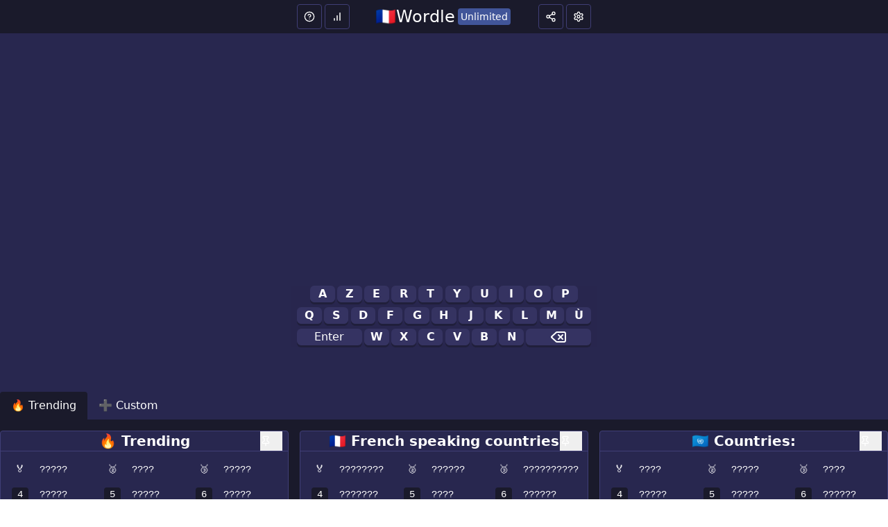

--- FILE ---
content_type: text/html;charset=utf-8
request_url: https://mywordle.org/wordle-french/?w=errsn
body_size: 33130
content:
<!DOCTYPE html><html  lang="fr" dir="ltr" class="" style=""><head><meta charset="utf-8">
<meta name="viewport" content="width=device-width, initial-scale=1.0, user-scalable=no">
<title>Wordle Unlimited - Unlimited Wordle Games | Wordle Unlimited</title>
<script src="https://the.gatekeeperconsent.com/cmp.min.js" async data-cfasync="false"></script>
<script src="https://www.ezojs.com/ezoic/sa.min.js" async></script>
<style>*,::backdrop,:after,:before{--tw-border-spacing-x:0;--tw-border-spacing-y:0;--tw-translate-x:0;--tw-translate-y:0;--tw-rotate:0;--tw-skew-x:0;--tw-skew-y:0;--tw-scale-x:1;--tw-scale-y:1;--tw-pan-x: ;--tw-pan-y: ;--tw-pinch-zoom: ;--tw-scroll-snap-strictness:proximity;--tw-gradient-from-position: ;--tw-gradient-via-position: ;--tw-gradient-to-position: ;--tw-ordinal: ;--tw-slashed-zero: ;--tw-numeric-figure: ;--tw-numeric-spacing: ;--tw-numeric-fraction: ;--tw-ring-inset: ;--tw-ring-offset-width:0px;--tw-ring-offset-color:#fff;--tw-ring-color:#3b82f680;--tw-ring-offset-shadow:0 0 #0000;--tw-ring-shadow:0 0 #0000;--tw-shadow:0 0 #0000;--tw-shadow-colored:0 0 #0000;--tw-blur: ;--tw-brightness: ;--tw-contrast: ;--tw-grayscale: ;--tw-hue-rotate: ;--tw-invert: ;--tw-saturate: ;--tw-sepia: ;--tw-drop-shadow: ;--tw-backdrop-blur: ;--tw-backdrop-brightness: ;--tw-backdrop-contrast: ;--tw-backdrop-grayscale: ;--tw-backdrop-hue-rotate: ;--tw-backdrop-invert: ;--tw-backdrop-opacity: ;--tw-backdrop-saturate: ;--tw-backdrop-sepia: ;--tw-contain-size: ;--tw-contain-layout: ;--tw-contain-paint: ;--tw-contain-style: }/*! tailwindcss v3.4.17 | MIT License | https://tailwindcss.com*/*,:after,:before{border:0 solid #e5e7eb;box-sizing:border-box}:after,:before{--tw-content:""}:host,html{line-height:1.5;-webkit-text-size-adjust:100%;font-family:ui-sans-serif,system-ui,sans-serif,Apple Color Emoji,Segoe UI Emoji,Segoe UI Symbol,Noto Color Emoji;font-feature-settings:normal;font-variation-settings:normal;-moz-tab-size:4;tab-size:4;-webkit-tap-highlight-color:transparent}body{line-height:inherit;margin:0}hr{border-top-width:1px;color:inherit;height:0}abbr:where([title]){-webkit-text-decoration:underline dotted;text-decoration:underline dotted}h1,h2,h3,h4,h5,h6{font-size:inherit;font-weight:inherit}a{color:inherit;text-decoration:inherit}b,strong{font-weight:bolder}code,kbd,pre,samp{font-family:ui-monospace,SFMono-Regular,Menlo,Monaco,Consolas,Liberation Mono,Courier New,monospace;font-feature-settings:normal;font-size:1em;font-variation-settings:normal}small{font-size:80%}sub,sup{font-size:75%;line-height:0;position:relative;vertical-align:initial}sub{bottom:-.25em}sup{top:-.5em}table{border-collapse:collapse;border-color:inherit;text-indent:0}button,input,optgroup,select,textarea{color:inherit;font-family:inherit;font-feature-settings:inherit;font-size:100%;font-variation-settings:inherit;font-weight:inherit;letter-spacing:inherit;line-height:inherit;margin:0;padding:0}button,select{text-transform:none}button,input:where([type=button]),input:where([type=reset]),input:where([type=submit]){-webkit-appearance:button;background-color:initial;background-image:none}:-moz-focusring{outline:auto}:-moz-ui-invalid{box-shadow:none}progress{vertical-align:initial}::-webkit-inner-spin-button,::-webkit-outer-spin-button{height:auto}[type=search]{-webkit-appearance:textfield;outline-offset:-2px}::-webkit-search-decoration{-webkit-appearance:none}::-webkit-file-upload-button{-webkit-appearance:button;font:inherit}summary{display:list-item}blockquote,dd,dl,figure,h1,h2,h3,h4,h5,h6,hr,p,pre{margin:0}fieldset{margin:0}fieldset,legend{padding:0}menu,ol,ul{list-style:none;margin:0;padding:0}dialog{padding:0}textarea{resize:vertical}input::placeholder,textarea::placeholder{color:#9ca3af;opacity:1}[role=button],button{cursor:pointer}:disabled{cursor:default}audio,canvas,embed,iframe,img,object,svg,video{display:block;vertical-align:middle}img,video{height:auto;max-width:100%}[hidden]:where(:not([hidden=until-found])){display:none}:root,[data-theme]{background-color:var(--fallback-b1,oklch(var(--b1)/1));color:var(--fallback-bc,oklch(var(--bc)/1))}@supports not (color:oklch(0% 0 0)){:root{color-scheme:light;--fallback-p:#491eff;--fallback-pc:#d4dbff;--fallback-s:#ff41c7;--fallback-sc:#fff9fc;--fallback-a:#00cfbd;--fallback-ac:#00100d;--fallback-n:#2b3440;--fallback-nc:#d7dde4;--fallback-b1:#fff;--fallback-b2:#e5e6e6;--fallback-b3:#e5e6e6;--fallback-bc:#1f2937;--fallback-in:#00b3f0;--fallback-inc:#000;--fallback-su:#00ca92;--fallback-suc:#000;--fallback-wa:#ffc22d;--fallback-wac:#000;--fallback-er:#ff6f70;--fallback-erc:#000}@media (prefers-color-scheme:dark){:root{color-scheme:dark;--fallback-p:#7582ff;--fallback-pc:#050617;--fallback-s:#ff71cf;--fallback-sc:#190211;--fallback-a:#00c7b5;--fallback-ac:#000e0c;--fallback-n:#2a323c;--fallback-nc:#a6adbb;--fallback-b1:#1d232a;--fallback-b2:#191e24;--fallback-b3:#15191e;--fallback-bc:#a6adbb;--fallback-in:#00b3f0;--fallback-inc:#000;--fallback-su:#00ca92;--fallback-suc:#000;--fallback-wa:#ffc22d;--fallback-wac:#000;--fallback-er:#ff6f70;--fallback-erc:#000}}}html{-webkit-tap-highlight-color:transparent}*{scrollbar-color:color-mix(in oklch,currentColor 35%,#0000) #0000}:hover{scrollbar-color:color-mix(in oklch,currentColor 60%,#0000) #0000}.container{width:100%}@media (min-width:640px){.container{max-width:640px}}@media (min-width:768px){.container{max-width:768px}}@media (min-width:1024px){.container{max-width:1024px}}@media (min-width:1280px){.container{max-width:1280px}}@media (min-width:1536px){.container{max-width:1536px}}.avatar.placeholder>div{align-items:center;display:flex;justify-content:center}@media (hover:hover){.label a:hover{--tw-text-opacity:1;color:var(--fallback-bc,oklch(var(--bc)/var(--tw-text-opacity)))}.menu li>:not(ul,.menu-title,details,.btn).active,.menu li>:not(ul,.menu-title,details,.btn):active,.menu li>details>summary:active{--tw-bg-opacity:1;background-color:var(--fallback-n,oklch(var(--n)/var(--tw-bg-opacity)));--tw-text-opacity:1;color:var(--fallback-nc,oklch(var(--nc)/var(--tw-text-opacity)))}.tab:hover{--tw-text-opacity:1}}.btn{align-items:center;border-color:#0000;border-color:oklch(var(--btn-color,var(--b2))/var(--tw-border-opacity));border-radius:var(--rounded-btn,.5rem);border-width:var(--border-btn,1px);cursor:pointer;display:inline-flex;flex-shrink:0;flex-wrap:wrap;font-size:.875rem;font-weight:600;gap:.5rem;height:3rem;justify-content:center;line-height:1em;min-height:3rem;padding-left:1rem;padding-right:1rem;text-align:center;text-decoration-line:none;transition-duration:.2s;transition-property:color,background-color,border-color,opacity,box-shadow,transform;transition-timing-function:cubic-bezier(0,0,.2,1);-webkit-user-select:none;user-select:none;--tw-text-opacity:1;color:var(--fallback-bc,oklch(var(--bc)/var(--tw-text-opacity)));--tw-shadow:0 1px 2px 0 #0000000d;--tw-shadow-colored:0 1px 2px 0 var(--tw-shadow-color);background-color:oklch(var(--btn-color,var(--b2))/var(--tw-bg-opacity));box-shadow:var(--tw-ring-offset-shadow,0 0 #0000),var(--tw-ring-shadow,0 0 #0000),var(--tw-shadow);outline-color:var(--fallback-bc,oklch(var(--bc)/1));--tw-bg-opacity:1;--tw-border-opacity:1}.btn-disabled,.btn:disabled,.btn[disabled]{pointer-events:none}.btn-circle{border-radius:9999px;height:3rem;padding:0;width:3rem}:where(.btn:is(input[type=checkbox])),:where(.btn:is(input[type=radio])){-webkit-appearance:none;-moz-appearance:none;appearance:none;width:auto}.btn:is(input[type=checkbox]):after,.btn:is(input[type=radio]):after{--tw-content:attr(aria-label);content:var(--tw-content)}.checkbox{flex-shrink:0;--chkbg:var(--fallback-bc,oklch(var(--bc)/1));--chkfg:var(--fallback-b1,oklch(var(--b1)/1));-webkit-appearance:none;-moz-appearance:none;appearance:none;border-color:var(--fallback-bc,oklch(var(--bc)/var(--tw-border-opacity)));border-radius:var(--rounded-btn,.5rem);border-width:1px;cursor:pointer;height:1.5rem;width:1.5rem;--tw-border-opacity:.2}@media (hover:hover){.btm-nav>.disabled:hover,.btm-nav>[disabled]:hover{pointer-events:none;--tw-border-opacity:0;background-color:var(--fallback-n,oklch(var(--n)/var(--tw-bg-opacity)));--tw-bg-opacity:.1;color:var(--fallback-bc,oklch(var(--bc)/var(--tw-text-opacity)));--tw-text-opacity:.2}.btn:hover{--tw-border-opacity:1;border-color:var(--fallback-b3,oklch(var(--b3)/var(--tw-border-opacity)));--tw-bg-opacity:1;background-color:var(--fallback-b3,oklch(var(--b3)/var(--tw-bg-opacity)))}@supports (color:color-mix(in oklab,black,black)){.btn:hover{background-color:color-mix(in oklab,oklch(var(--btn-color,var(--b2))/var(--tw-bg-opacity,1)) 90%,#000);border-color:color-mix(in oklab,oklch(var(--btn-color,var(--b2))/var(--tw-border-opacity,1)) 90%,#000)}}@supports not (color:oklch(0% 0 0)){.btn:hover{background-color:var(--btn-color,var(--fallback-b2));border-color:var(--btn-color,var(--fallback-b2))}}.btn.glass:hover{--glass-opacity:25%;--glass-border-opacity:15%}.btn-ghost:hover{border-color:#0000}@supports (color:oklch(0% 0 0)){.btn-ghost:hover{background-color:var(--fallback-bc,oklch(var(--bc)/.2))}}.btn-outline.btn-primary:hover{--tw-text-opacity:1;color:var(--fallback-pc,oklch(var(--pc)/var(--tw-text-opacity)))}@supports (color:color-mix(in oklab,black,black)){.btn-outline.btn-primary:hover{background-color:color-mix(in oklab,var(--fallback-p,oklch(var(--p)/1)) 90%,#000);border-color:color-mix(in oklab,var(--fallback-p,oklch(var(--p)/1)) 90%,#000)}}.btn-disabled:hover,.btn:disabled:hover,.btn[disabled]:hover{--tw-border-opacity:0;background-color:var(--fallback-n,oklch(var(--n)/var(--tw-bg-opacity)));--tw-bg-opacity:.2;color:var(--fallback-bc,oklch(var(--bc)/var(--tw-text-opacity)));--tw-text-opacity:.2}@supports (color:color-mix(in oklab,black,black)){.btn:is(input[type=checkbox]:checked):hover,.btn:is(input[type=radio]:checked):hover{background-color:color-mix(in oklab,var(--fallback-p,oklch(var(--p)/1)) 90%,#000);border-color:color-mix(in oklab,var(--fallback-p,oklch(var(--p)/1)) 90%,#000)}}.tab[disabled],.tab[disabled]:hover{color:var(--fallback-bc,oklch(var(--bc)/var(--tw-text-opacity)));cursor:not-allowed;--tw-text-opacity:.2}}.footer{column-gap:1rem;font-size:.875rem;grid-auto-flow:row;line-height:1.25rem;row-gap:2.5rem;width:100%}.footer,.footer>*{display:grid;place-items:start}.footer>*{gap:.5rem}@media (min-width:48rem){.footer{grid-auto-flow:column}.footer-center{grid-auto-flow:row dense}}.label{align-items:center;display:flex;justify-content:space-between;padding:.5rem .25rem;-webkit-user-select:none;user-select:none}.input{-webkit-appearance:none;-moz-appearance:none;appearance:none;border-color:#0000;border-radius:var(--rounded-btn,.5rem);border-width:1px;flex-shrink:1;font-size:1rem;height:3rem;line-height:2;line-height:1.5rem;padding-left:1rem;padding-right:1rem;--tw-bg-opacity:1;background-color:var(--fallback-b1,oklch(var(--b1)/var(--tw-bg-opacity)))}.input-md[type=number]::-webkit-inner-spin-button,.input[type=number]::-webkit-inner-spin-button{margin-bottom:-1rem;margin-top:-1rem;margin-inline-end:-1rem}.join{align-items:stretch;border-radius:var(--rounded-btn,.5rem);display:inline-flex}.join :where(.join-item){border-end-end-radius:0;border-end-start-radius:0;border-start-end-radius:0;border-start-start-radius:0}.join .join-item:not(:first-child):not(:last-child),.join :not(:first-child):not(:last-child) .join-item{border-end-end-radius:0;border-end-start-radius:0;border-start-end-radius:0;border-start-start-radius:0}.join .join-item:first-child:not(:last-child),.join :first-child:not(:last-child) .join-item{border-end-end-radius:0;border-start-end-radius:0}.join .dropdown .join-item:first-child:not(:last-child),.join :first-child:not(:last-child) .dropdown .join-item{border-end-end-radius:inherit;border-start-end-radius:inherit}.join :where(.join-item:first-child:not(:last-child)),.join :where(:first-child:not(:last-child) .join-item){border-end-start-radius:inherit;border-start-start-radius:inherit}.join .join-item:last-child:not(:first-child),.join :last-child:not(:first-child) .join-item{border-end-start-radius:0;border-start-start-radius:0}.join :where(.join-item:last-child:not(:first-child)),.join :where(:last-child:not(:first-child) .join-item){border-end-end-radius:inherit;border-start-end-radius:inherit}@supports not selector(:has(*)){:where(.join *){border-radius:inherit}}@supports selector(:has(*)){:where(.join :has(.join-item)){border-radius:inherit}}.link{cursor:pointer;text-decoration-line:underline}.mask{-webkit-mask-position:center;mask-position:center;-webkit-mask-repeat:no-repeat;mask-repeat:no-repeat;-webkit-mask-size:contain;mask-size:contain}.menu li.disabled{color:var(--fallback-bc,oklch(var(--bc)/.3));cursor:not-allowed;-webkit-user-select:none;user-select:none}.modal{background-color:initial;color:inherit;display:grid;height:100%;top:0;right:0;bottom:0;left:0;justify-items:center;margin:0;max-height:none;max-width:none;opacity:0;overflow-y:hidden;overscroll-behavior:contain;padding:0;pointer-events:none;position:fixed;transition-duration:.2s;transition-property:transform,opacity,visibility;transition-timing-function:cubic-bezier(0,0,.2,1);width:100%;z-index:999}:where(.modal){align-items:center}.modal-box{grid-column-start:1;grid-row-start:1;max-height:calc(100vh - 5em);max-width:32rem;width:91.666667%;--tw-scale-x:.9;--tw-scale-y:.9;border-bottom-left-radius:var(--rounded-box,1rem);border-bottom-right-radius:var(--rounded-box,1rem);border-top-left-radius:var(--rounded-box,1rem);border-top-right-radius:var(--rounded-box,1rem);transform:translate(var(--tw-translate-x),var(--tw-translate-y)) rotate(var(--tw-rotate)) skew(var(--tw-skew-x)) skewY(var(--tw-skew-y)) scaleX(var(--tw-scale-x)) scaleY(var(--tw-scale-y));--tw-bg-opacity:1;background-color:var(--fallback-b1,oklch(var(--b1)/var(--tw-bg-opacity)));box-shadow:0 25px 50px -12px #00000040;overflow-y:auto;overscroll-behavior:contain;padding:1.5rem;transition-duration:.2s;transition-property:color,background-color,border-color,text-decoration-color,fill,stroke,opacity,box-shadow,transform,filter,backdrop-filter;transition-timing-function:cubic-bezier(.4,0,.2,1);transition-timing-function:cubic-bezier(0,0,.2,1)}.modal-open,.modal-toggle:checked+.modal,.modal:target,.modal[open]{opacity:1;pointer-events:auto;visibility:visible}:root:has(:is(.modal-open,.modal:target,.modal-toggle:checked+.modal,.modal[open])){overflow:hidden;scrollbar-gutter:stable}.navbar{align-items:center;display:flex;min-height:4rem;padding:var(--navbar-padding,.5rem);width:100%}:where(.navbar>:not(script,style)){align-items:center;display:inline-flex}.progress{-webkit-appearance:none;-moz-appearance:none;appearance:none;background-color:var(--fallback-bc,oklch(var(--bc)/.2));border-radius:var(--rounded-box,1rem);height:.5rem;overflow:hidden;position:relative;width:100%}.radio{flex-shrink:0;--chkbg:var(--bc);border-color:var(--fallback-bc,oklch(var(--bc)/var(--tw-border-opacity)));border-radius:9999px;border-width:1px;width:1.5rem;--tw-border-opacity:.2}.radio,.range{-webkit-appearance:none;-moz-appearance:none;appearance:none;cursor:pointer;height:1.5rem}.range{-webkit-appearance:none;width:100%;--range-shdw:var(--fallback-bc,oklch(var(--bc)/1));background-color:initial;border-radius:var(--rounded-box,1rem);overflow:hidden}.range:focus{outline:none}.select{-webkit-appearance:none;-moz-appearance:none;appearance:none;border-color:#0000;border-radius:var(--rounded-btn,.5rem);border-width:1px;cursor:pointer;display:inline-flex;font-size:.875rem;height:3rem;line-height:1.25rem;line-height:2;min-height:3rem;padding-inline-end:2.5rem;padding-inline-start:1rem;-webkit-user-select:none;user-select:none;--tw-bg-opacity:1;background-color:var(--fallback-b1,oklch(var(--b1)/var(--tw-bg-opacity)));background-image:linear-gradient(45deg,#0000 50%,currentColor 0),linear-gradient(135deg,currentColor 50%,#0000 0);background-position:calc(100% - 20px) calc(1px + 50%),calc(100% - 16.1px) calc(1px + 50%);background-repeat:no-repeat;background-size:4px 4px,4px 4px}.select[multiple]{height:auto}.stats{border-radius:var(--rounded-box,1rem);display:inline-grid;--tw-bg-opacity:1;background-color:var(--fallback-b1,oklch(var(--b1)/var(--tw-bg-opacity)));--tw-text-opacity:1;color:var(--fallback-bc,oklch(var(--bc)/var(--tw-text-opacity)))}:where(.stats){grid-auto-flow:column;overflow-x:auto}.steps .step{display:grid;grid-template-columns:repeat(1,minmax(0,1fr));grid-template-columns:auto;grid-template-rows:repeat(2,minmax(0,1fr));grid-template-rows:40px 1fr;min-width:4rem;place-items:center;text-align:center}.tabs{align-items:flex-end;display:grid}.tabs-lifted:has(.tab-content[class*=" rounded-"]) .tab:first-child:not(:is(.tab-active,[aria-selected=true])),.tabs-lifted:has(.tab-content[class^=rounded-]) .tab:first-child:not(:is(.tab-active,[aria-selected=true])){border-bottom-color:#0000}.tab{align-items:center;-webkit-appearance:none;-moz-appearance:none;appearance:none;cursor:pointer;display:inline-flex;flex-wrap:wrap;font-size:.875rem;grid-row-start:1;height:2rem;justify-content:center;line-height:1.25rem;line-height:2;position:relative;text-align:center;-webkit-user-select:none;user-select:none;--tab-padding:1rem;--tw-text-opacity:.5;--tab-color:var(--fallback-bc,oklch(var(--bc)/1));--tab-bg:var(--fallback-b1,oklch(var(--b1)/1));--tab-border-color:var(--fallback-b3,oklch(var(--b3)/1));color:var(--tab-color);padding-inline-end:var(--tab-padding,1rem);padding-inline-start:var(--tab-padding,1rem)}.tab:is(input[type=radio]){border-bottom-left-radius:0;border-bottom-right-radius:0;width:auto}.tab:is(input[type=radio]):after{--tw-content:attr(aria-label);content:var(--tw-content)}.tab:not(input):empty{cursor:default;grid-column-start:span 9999}:is(.tab-active,[aria-selected=true])+.tab-content,input.tab:checked+.tab-content{display:block}.textarea{border-color:#0000;border-radius:var(--rounded-btn,.5rem);border-width:1px;flex-shrink:1;font-size:.875rem;line-height:1.25rem;line-height:2;min-height:3rem;padding:.5rem 1rem;--tw-bg-opacity:1;background-color:var(--fallback-b1,oklch(var(--b1)/var(--tw-bg-opacity)))}.btm-nav>:where(.active){border-top-width:2px;--tw-bg-opacity:1;background-color:var(--fallback-b1,oklch(var(--b1)/var(--tw-bg-opacity)))}.btm-nav>.disabled,.btm-nav>[disabled]{pointer-events:none;--tw-border-opacity:0;background-color:var(--fallback-n,oklch(var(--n)/var(--tw-bg-opacity)));--tw-bg-opacity:.1;color:var(--fallback-bc,oklch(var(--bc)/var(--tw-text-opacity)));--tw-text-opacity:.2}.btm-nav>* .label{font-size:1rem;line-height:1.5rem}@media (prefers-reduced-motion:no-preference){.btn{animation:button-pop var(--animation-btn,.25s) ease-out}}.btn:active:focus,.btn:active:hover{animation:button-pop 0s ease-out;transform:scale(var(--btn-focus-scale,.97))}@supports not (color:oklch(0% 0 0)){.btn{background-color:var(--btn-color,var(--fallback-b2));border-color:var(--btn-color,var(--fallback-b2))}.btn-primary{--btn-color:var(--fallback-p)}.prose :where(code):not(:where([class~=not-prose] *,pre *)){background-color:var(--fallback-b3,oklch(var(--b3)/1))}}@supports (color:color-mix(in oklab,black,black)){.btn-outline.btn-primary.btn-active{background-color:color-mix(in oklab,var(--fallback-p,oklch(var(--p)/1)) 90%,#000);border-color:color-mix(in oklab,var(--fallback-p,oklch(var(--p)/1)) 90%,#000)}}.btn:focus-visible{outline-offset:2px;outline-style:solid;outline-width:2px}.btn-primary{--tw-text-opacity:1;color:var(--fallback-pc,oklch(var(--pc)/var(--tw-text-opacity)));outline-color:var(--fallback-p,oklch(var(--p)/1))}@supports (color:oklch(0% 0 0)){.btn-primary{--btn-color:var(--p)}}.btn.glass{--tw-shadow:0 0 #0000;--tw-shadow-colored:0 0 #0000;box-shadow:var(--tw-ring-offset-shadow,0 0 #0000),var(--tw-ring-shadow,0 0 #0000),var(--tw-shadow);outline-color:currentColor}.btn.glass.btn-active{--glass-opacity:25%;--glass-border-opacity:15%}.btn-ghost{background-color:initial;border-color:#0000;border-width:1px;color:currentColor;--tw-shadow:0 0 #0000;--tw-shadow-colored:0 0 #0000;box-shadow:var(--tw-ring-offset-shadow,0 0 #0000),var(--tw-ring-shadow,0 0 #0000),var(--tw-shadow);outline-color:currentColor}.btn-ghost.btn-active{background-color:var(--fallback-bc,oklch(var(--bc)/.2));border-color:#0000}.btn-outline.btn-primary{--tw-text-opacity:1;color:var(--fallback-p,oklch(var(--p)/var(--tw-text-opacity)))}.btn-outline.btn-primary.btn-active{--tw-text-opacity:1;color:var(--fallback-pc,oklch(var(--pc)/var(--tw-text-opacity)))}.btn.btn-disabled,.btn:disabled,.btn[disabled]{--tw-border-opacity:0;background-color:var(--fallback-n,oklch(var(--n)/var(--tw-bg-opacity)));--tw-bg-opacity:.2;color:var(--fallback-bc,oklch(var(--bc)/var(--tw-text-opacity)));--tw-text-opacity:.2}.btn:is(input[type=checkbox]:checked),.btn:is(input[type=radio]:checked){--tw-border-opacity:1;border-color:var(--fallback-p,oklch(var(--p)/var(--tw-border-opacity)));--tw-bg-opacity:1;background-color:var(--fallback-p,oklch(var(--p)/var(--tw-bg-opacity)));--tw-text-opacity:1;color:var(--fallback-pc,oklch(var(--pc)/var(--tw-text-opacity)))}.btn:is(input[type=checkbox]:checked):focus-visible,.btn:is(input[type=radio]:checked):focus-visible{outline-color:var(--fallback-p,oklch(var(--p)/1))}@keyframes button-pop{0%{transform:scale(var(--btn-focus-scale,.98))}40%{transform:scale(1.02)}to{transform:scale(1)}}.checkbox:focus{box-shadow:none}.checkbox:focus-visible{outline-color:var(--fallback-bc,oklch(var(--bc)/1));outline-offset:2px;outline-style:solid;outline-width:2px}.checkbox:disabled{border-color:#0000;border-width:0;cursor:not-allowed;--tw-bg-opacity:1;background-color:var(--fallback-bc,oklch(var(--bc)/var(--tw-bg-opacity)));opacity:.2}.checkbox:checked,.checkbox[aria-checked=true]{background-color:var(--chkbg);background-image:linear-gradient(-45deg,#0000 65%,var(--chkbg) 65.99%),linear-gradient(45deg,#0000 75%,var(--chkbg) 75.99%),linear-gradient(-45deg,var(--chkbg) 40%,#0000 40.99%),linear-gradient(45deg,var(--chkbg) 30%,var(--chkfg) 30.99%,var(--chkfg) 40%,#0000 40.99%),linear-gradient(-45deg,var(--chkfg) 50%,var(--chkbg) 50.99%)}.checkbox:checked,.checkbox:indeterminate,.checkbox[aria-checked=true]{animation:checkmark var(--animation-input,.2s) ease-out;background-repeat:no-repeat}.checkbox:indeterminate{--tw-bg-opacity:1;background-color:var(--fallback-bc,oklch(var(--bc)/var(--tw-bg-opacity)));background-image:linear-gradient(90deg,#0000 80%,var(--chkbg) 80%),linear-gradient(-90deg,#0000 80%,var(--chkbg) 80%),linear-gradient(0deg,var(--chkbg) 43%,var(--chkfg) 43%,var(--chkfg) 57%,var(--chkbg) 57%)}@keyframes checkmark{0%{background-position-y:5px}50%{background-position-y:-2px}to{background-position-y:0}}.input input{--tw-bg-opacity:1;background-color:var(--fallback-p,oklch(var(--p)/var(--tw-bg-opacity)));background-color:initial}.input input:focus{outline:2px solid #0000;outline-offset:2px}.input[list]::-webkit-calendar-picker-indicator{line-height:1em}.input:focus,.input:focus-within{border-color:var(--fallback-bc,oklch(var(--bc)/.2));box-shadow:none;outline-color:var(--fallback-bc,oklch(var(--bc)/.2));outline-offset:2px;outline-style:solid;outline-width:2px}.input-disabled,.input:disabled,.input:has(>input[disabled]),.input[disabled]{cursor:not-allowed;--tw-border-opacity:1;border-color:var(--fallback-b2,oklch(var(--b2)/var(--tw-border-opacity)));--tw-bg-opacity:1;background-color:var(--fallback-b2,oklch(var(--b2)/var(--tw-bg-opacity)));color:var(--fallback-bc,oklch(var(--bc)/.4))}.input-disabled::placeholder,.input:disabled::placeholder,.input:has(>input[disabled])::placeholder,.input[disabled]::placeholder{color:var(--fallback-bc,oklch(var(--bc)/var(--tw-placeholder-opacity)));--tw-placeholder-opacity:.2}.input:has(>input[disabled])>input[disabled]{cursor:not-allowed}.input::-webkit-date-and-time-value{text-align:inherit}.join>:where(:not(:first-child)){margin-bottom:0;margin-top:0;margin-inline-start:-1px}.join>:where(:not(:first-child)):is(.btn){margin-inline-start:calc(var(--border-btn)*-1)}.link:focus{outline:2px solid #0000;outline-offset:2px}.link:focus-visible{outline:2px solid currentColor;outline-offset:2px}.loading{aspect-ratio:1/1;background-color:currentColor;display:inline-block;-webkit-mask-position:center;mask-position:center;-webkit-mask-repeat:no-repeat;mask-repeat:no-repeat;-webkit-mask-size:100%;mask-size:100%;pointer-events:none;width:1.5rem}.loading,.loading-spinner{-webkit-mask-image:url("data:image/svg+xml;charset=utf-8,%3Csvg xmlns='http://www.w3.org/2000/svg' width='24' height='24' stroke='%23000' viewBox='0 0 24 24'%3E%3Ccircle cx='12' cy='12' r='9.5' fill='none' stroke-linecap='round' stroke-width='3'%3E%3CanimateTransform attributeName='transform' dur='2s' from='0 12 12' repeatCount='indefinite' to='360 12 12' type='rotate'/%3E%3Canimate attributeName='stroke-dasharray' dur='1.5s' keyTimes='0;0.475;1' repeatCount='indefinite' values='0,150;42,150;42,150'/%3E%3Canimate attributeName='stroke-dashoffset' dur='1.5s' keyTimes='0;0.475;1' repeatCount='indefinite' values='0;-16;-59'/%3E%3C/circle%3E%3C/svg%3E");mask-image:url("data:image/svg+xml;charset=utf-8,%3Csvg xmlns='http://www.w3.org/2000/svg' width='24' height='24' stroke='%23000' viewBox='0 0 24 24'%3E%3Ccircle cx='12' cy='12' r='9.5' fill='none' stroke-linecap='round' stroke-width='3'%3E%3CanimateTransform attributeName='transform' dur='2s' from='0 12 12' repeatCount='indefinite' to='360 12 12' type='rotate'/%3E%3Canimate attributeName='stroke-dasharray' dur='1.5s' keyTimes='0;0.475;1' repeatCount='indefinite' values='0,150;42,150;42,150'/%3E%3Canimate attributeName='stroke-dashoffset' dur='1.5s' keyTimes='0;0.475;1' repeatCount='indefinite' values='0;-16;-59'/%3E%3C/circle%3E%3C/svg%3E")}:where(.menu li:not(.menu-title,.disabled)>:not(ul,details,.menu-title)):is(summary):not(.active,.btn):focus-visible,:where(.menu li:not(.menu-title,.disabled)>:not(ul,details,.menu-title)):not(summary,.active,.btn).focus,:where(.menu li:not(.menu-title,.disabled)>:not(ul,details,.menu-title)):not(summary,.active,.btn):focus,:where(.menu li:not(.menu-title,.disabled)>details>summary:not(.menu-title)):is(summary):not(.active,.btn):focus-visible,:where(.menu li:not(.menu-title,.disabled)>details>summary:not(.menu-title)):not(summary,.active,.btn).focus,:where(.menu li:not(.menu-title,.disabled)>details>summary:not(.menu-title)):not(summary,.active,.btn):focus{background-color:var(--fallback-bc,oklch(var(--bc)/.1));cursor:pointer;--tw-text-opacity:1;color:var(--fallback-bc,oklch(var(--bc)/var(--tw-text-opacity)));outline:2px solid #0000;outline-offset:2px}.menu li>:not(ul,.menu-title,details,.btn).active,.menu li>:not(ul,.menu-title,details,.btn):active,.menu li>details>summary:active{--tw-bg-opacity:1;background-color:var(--fallback-n,oklch(var(--n)/var(--tw-bg-opacity)));--tw-text-opacity:1;color:var(--fallback-nc,oklch(var(--nc)/var(--tw-text-opacity)))}.mockup-phone .display{border-radius:40px;margin-top:-25px;overflow:hidden}.mockup-browser .mockup-browser-toolbar .input{display:block;height:1.75rem;margin-left:auto;margin-right:auto;overflow:hidden;position:relative;text-overflow:ellipsis;white-space:nowrap;width:24rem;--tw-bg-opacity:1;background-color:var(--fallback-b2,oklch(var(--b2)/var(--tw-bg-opacity)));direction:ltr;padding-left:2rem}.mockup-browser .mockup-browser-toolbar .input:before{aspect-ratio:1/1;height:.75rem;left:.5rem;--tw-translate-y:-50%;border-color:currentColor;border-radius:9999px;border-width:2px}.mockup-browser .mockup-browser-toolbar .input:after,.mockup-browser .mockup-browser-toolbar .input:before{content:"";opacity:.6;position:absolute;top:50%;transform:translate(var(--tw-translate-x),var(--tw-translate-y)) rotate(var(--tw-rotate)) skew(var(--tw-skew-x)) skewY(var(--tw-skew-y)) scaleX(var(--tw-scale-x)) scaleY(var(--tw-scale-y))}.mockup-browser .mockup-browser-toolbar .input:after{height:.5rem;left:1.25rem;--tw-translate-y:25%;--tw-rotate:-45deg;border-color:currentColor;border-radius:9999px;border-width:1px}.modal::backdrop,.modal:not(dialog:not(.modal-open)){animation:modal-pop .2s ease-out;background-color:#0006}.modal-backdrop{align-self:stretch;color:#0000;display:grid;grid-column-start:1;grid-row-start:1;justify-self:stretch;z-index:-1}.modal-open .modal-box,.modal-toggle:checked+.modal .modal-box,.modal:target .modal-box,.modal[open] .modal-box{--tw-translate-y:0px;--tw-scale-x:1;--tw-scale-y:1;transform:translate(var(--tw-translate-x),var(--tw-translate-y)) rotate(var(--tw-rotate)) skew(var(--tw-skew-x)) skewY(var(--tw-skew-y)) scaleX(var(--tw-scale-x)) scaleY(var(--tw-scale-y))}@keyframes modal-pop{0%{opacity:0}}.progress::-moz-progress-bar{background-color:currentColor;border-radius:var(--rounded-box,1rem)}.progress:indeterminate{--progress-color:var(--fallback-bc,oklch(var(--bc)/1));animation:progress-loading 5s ease-in-out infinite;background-image:repeating-linear-gradient(90deg,var(--progress-color) -1%,var(--progress-color) 10%,#0000 10%,#0000 90%);background-position-x:15%;background-size:200%}.progress::-webkit-progress-bar{background-color:initial;border-radius:var(--rounded-box,1rem)}.progress::-webkit-progress-value{background-color:currentColor;border-radius:var(--rounded-box,1rem)}.progress:indeterminate::-moz-progress-bar{animation:progress-loading 5s ease-in-out infinite;background-color:initial;background-image:repeating-linear-gradient(90deg,var(--progress-color) -1%,var(--progress-color) 10%,#0000 10%,#0000 90%);background-position-x:15%;background-size:200%}@keyframes progress-loading{50%{background-position-x:-115%}}.radio:focus{box-shadow:none}.radio:focus-visible{outline-color:var(--fallback-bc,oklch(var(--bc)/1));outline-offset:2px;outline-style:solid;outline-width:2px}.radio:checked,.radio[aria-checked=true]{--tw-bg-opacity:1;animation:radiomark var(--animation-input,.2s) ease-out;background-color:var(--fallback-bc,oklch(var(--bc)/var(--tw-bg-opacity)));background-image:none;box-shadow:0 0 0 4px var(--fallback-b1,oklch(var(--b1)/1)) inset,0 0 0 4px var(--fallback-b1,oklch(var(--b1)/1)) inset}.radio:disabled{cursor:not-allowed;opacity:.2}@keyframes radiomark{0%{box-shadow:0 0 0 12px var(--fallback-b1,oklch(var(--b1)/1)) inset,0 0 0 12px var(--fallback-b1,oklch(var(--b1)/1)) inset}50%{box-shadow:0 0 0 3px var(--fallback-b1,oklch(var(--b1)/1)) inset,0 0 0 3px var(--fallback-b1,oklch(var(--b1)/1)) inset}to{box-shadow:0 0 0 4px var(--fallback-b1,oklch(var(--b1)/1)) inset,0 0 0 4px var(--fallback-b1,oklch(var(--b1)/1)) inset}}.range:focus-visible::-webkit-slider-thumb{--focus-shadow:0 0 0 6px var(--fallback-b1,oklch(var(--b1)/1)) inset,0 0 0 2rem var(--range-shdw) inset}.range:focus-visible::-moz-range-thumb{--focus-shadow:0 0 0 6px var(--fallback-b1,oklch(var(--b1)/1)) inset,0 0 0 2rem var(--range-shdw) inset}.range::-webkit-slider-runnable-track{background-color:var(--fallback-bc,oklch(var(--bc)/.1));border-radius:var(--rounded-box,1rem);height:.5rem;width:100%}.range::-moz-range-track{background-color:var(--fallback-bc,oklch(var(--bc)/.1));border-radius:var(--rounded-box,1rem);height:.5rem;width:100%}.range::-webkit-slider-thumb{border-radius:var(--rounded-box,1rem);border-style:none;height:1.5rem;position:relative;width:1.5rem;--tw-bg-opacity:1;-moz-appearance:none;appearance:none;-webkit-appearance:none;background-color:var(--fallback-b1,oklch(var(--b1)/var(--tw-bg-opacity)));color:var(--range-shdw);top:50%;transform:translateY(-50%);--filler-size:100rem;--filler-offset:.6rem;box-shadow:0 0 0 3px var(--range-shdw) inset,var(--focus-shadow,0 0),calc(var(--filler-size)*-1 - var(--filler-offset)) 0 0 var(--filler-size)}.range::-moz-range-thumb{border-radius:var(--rounded-box,1rem);border-style:none;height:1.5rem;position:relative;width:1.5rem;--tw-bg-opacity:1;background-color:var(--fallback-b1,oklch(var(--b1)/var(--tw-bg-opacity)));color:var(--range-shdw);top:50%;--filler-size:100rem;--filler-offset:.5rem;box-shadow:0 0 0 3px var(--range-shdw) inset,var(--focus-shadow,0 0),calc(var(--filler-size)*-1 - var(--filler-offset)) 0 0 var(--filler-size)}@keyframes rating-pop{0%{transform:translateY(-.125em)}40%{transform:translateY(-.125em)}to{transform:translateY(0)}}.select:focus{border-color:var(--fallback-bc,oklch(var(--bc)/.2));box-shadow:none;outline-color:var(--fallback-bc,oklch(var(--bc)/.2));outline-offset:2px;outline-style:solid;outline-width:2px}.select-disabled,.select:disabled,.select[disabled]{cursor:not-allowed;--tw-border-opacity:1;border-color:var(--fallback-b2,oklch(var(--b2)/var(--tw-border-opacity)));--tw-bg-opacity:1;background-color:var(--fallback-b2,oklch(var(--b2)/var(--tw-bg-opacity)));color:var(--fallback-bc,oklch(var(--bc)/.4))}.select-disabled::placeholder,.select:disabled::placeholder,.select[disabled]::placeholder{color:var(--fallback-bc,oklch(var(--bc)/var(--tw-placeholder-opacity)));--tw-placeholder-opacity:.2}.select-multiple,.select[multiple],.select[size].select:not([size="1"]){background-image:none;padding-right:1rem}[dir=rtl] .select{background-position:12px calc(1px + 50%),16px calc(1px + 50%)}@keyframes skeleton{0%{background-position:150%}to{background-position:-50%}}:where(.stats)>:not([hidden])~:not([hidden]){--tw-divide-x-reverse:0;--tw-divide-y-reverse:0;border-width:calc(0px*(1 - var(--tw-divide-y-reverse))) calc(1px*var(--tw-divide-x-reverse)) calc(0px*var(--tw-divide-y-reverse)) calc(1px*(1 - var(--tw-divide-x-reverse)))}[dir=rtl] .stats>:not([hidden])~:not([hidden]){--tw-divide-x-reverse:1}.steps .step:before{color:var(--fallback-bc,oklch(var(--bc)/var(--tw-text-opacity)));content:"";height:.5rem;margin-inline-start:-100%;top:0;transform:translate(var(--tw-translate-x),var(--tw-translate-y)) rotate(var(--tw-rotate)) skew(var(--tw-skew-x)) skewY(var(--tw-skew-y)) scaleX(var(--tw-scale-x)) scaleY(var(--tw-scale-y));width:100%}.steps .step:after,.steps .step:before{grid-column-start:1;grid-row-start:1;--tw-bg-opacity:1;background-color:var(--fallback-b3,oklch(var(--b3)/var(--tw-bg-opacity)));--tw-text-opacity:1}.steps .step:after{border-radius:9999px;color:var(--fallback-bc,oklch(var(--bc)/var(--tw-text-opacity)));content:counter(step);counter-increment:step;display:grid;height:2rem;place-items:center;place-self:center;position:relative;width:2rem;z-index:1}.steps .step:first-child:before{content:none}.steps .step[data-content]:after{content:attr(data-content)}.tabs-lifted>.tab:focus-visible{border-end-end-radius:0;border-end-start-radius:0}.tab:is(.tab-active,[aria-selected=true]):not(.tab-disabled):not([disabled]),.tab:is(input:checked){border-color:var(--fallback-bc,oklch(var(--bc)/var(--tw-border-opacity)));--tw-border-opacity:1;--tw-text-opacity:1}.tab:focus{outline:2px solid #0000;outline-offset:2px}.tab:focus-visible{outline:2px solid currentColor;outline-offset:-5px}.tab-disabled,.tab[disabled]{color:var(--fallback-bc,oklch(var(--bc)/var(--tw-text-opacity)));cursor:not-allowed;--tw-text-opacity:.2}.tabs-bordered>.tab{border-color:var(--fallback-bc,oklch(var(--bc)/var(--tw-border-opacity)));--tw-border-opacity:.2;border-bottom-width:calc(var(--tab-border, 1px) + 1px);border-style:solid}.tabs-lifted>.tab{border:var(--tab-border,1px) solid #0000;border-bottom-color:var(--tab-border-color);border-start-end-radius:var(--tab-radius,.5rem);border-start-start-radius:var(--tab-radius,.5rem);border-width:0 0 var(--tab-border,1px) 0;padding-inline-end:var(--tab-padding,1rem);padding-inline-start:var(--tab-padding,1rem);padding-top:var(--tab-border,1px)}.tabs-lifted>.tab:is(.tab-active,[aria-selected=true]):not(.tab-disabled):not([disabled]),.tabs-lifted>.tab:is(input:checked){background-color:var(--tab-bg);border-inline-end-color:var(--tab-border-color);border-inline-start-color:var(--tab-border-color);border-top-color:var(--tab-border-color);border-width:var(--tab-border,1px) var(--tab-border,1px) 0 var(--tab-border,1px);padding-inline-end:calc(var(--tab-padding, 1rem) - var(--tab-border, 1px));padding-bottom:var(--tab-border,1px);padding-inline-start:calc(var(--tab-padding, 1rem) - var(--tab-border, 1px));padding-top:0}.tabs-lifted>.tab:is(.tab-active,[aria-selected=true]):not(.tab-disabled):not([disabled]):before,.tabs-lifted>.tab:is(input:checked):before{background-position:0 0,100% 0;background-repeat:no-repeat;background-size:var(--tab-radius,.5rem);bottom:0;content:"";display:block;height:var(--tab-radius,.5rem);position:absolute;width:calc(100% + var(--tab-radius, .5rem)*2);z-index:1;--tab-grad:calc(69% - var(--tab-border, 1px));--radius-start:radial-gradient(circle at top left,#0000 var(--tab-grad),var(--tab-border-color) calc(var(--tab-grad) + .25px),var(--tab-border-color) calc(var(--tab-grad) + var(--tab-border, 1px)),var(--tab-bg) calc(var(--tab-grad) + var(--tab-border, 1px) + .25px));--radius-end:radial-gradient(circle at top right,#0000 var(--tab-grad),var(--tab-border-color) calc(var(--tab-grad) + .25px),var(--tab-border-color) calc(var(--tab-grad) + var(--tab-border, 1px)),var(--tab-bg) calc(var(--tab-grad) + var(--tab-border, 1px) + .25px));background-image:var(--radius-start),var(--radius-end)}.tabs-lifted>.tab:is(.tab-active,[aria-selected=true]):not(.tab-disabled):not([disabled]):first-child:before,.tabs-lifted>.tab:is(input:checked):first-child:before{background-image:var(--radius-end);background-position:100% 0}.tabs-lifted>.tab:is(.tab-active,[aria-selected=true]):not(.tab-disabled):not([disabled]):last-child:before,.tabs-lifted>.tab:is(input:checked):last-child:before,[dir=rtl] .tabs-lifted>.tab:is(.tab-active,[aria-selected=true]):not(.tab-disabled):not([disabled]):first-child:before,[dir=rtl] .tabs-lifted>.tab:is(input:checked):first-child:before{background-image:var(--radius-start);background-position:0 0}.tabs-lifted>.tab:is(input:checked)+.tabs-lifted .tab:is(input:checked):before,.tabs-lifted>:is(.tab-active,[aria-selected=true]):not(.tab-disabled):not([disabled])+.tabs-lifted :is(.tab-active,[aria-selected=true]):not(.tab-disabled):not([disabled]):before,[dir=rtl] .tabs-lifted>.tab:is(.tab-active,[aria-selected=true]):not(.tab-disabled):not([disabled]):last-child:before,[dir=rtl] .tabs-lifted>.tab:is(input:checked):last-child:before{background-image:var(--radius-end);background-position:100% 0}.tabs-boxed .tab{border-radius:var(--rounded-btn,.5rem)}.table tr.active,.table tr.active:nth-child(2n),.table-zebra tbody tr:nth-child(2n){--tw-bg-opacity:1;background-color:var(--fallback-b2,oklch(var(--b2)/var(--tw-bg-opacity)))}.table-zebra tr.active,.table-zebra tr.active:nth-child(2n),.table-zebra-zebra tbody tr:nth-child(2n){--tw-bg-opacity:1;background-color:var(--fallback-b3,oklch(var(--b3)/var(--tw-bg-opacity)))}.textarea:focus{border-color:var(--fallback-bc,oklch(var(--bc)/.2));box-shadow:none;outline-color:var(--fallback-bc,oklch(var(--bc)/.2));outline-offset:2px;outline-style:solid;outline-width:2px}.textarea-disabled,.textarea:disabled,.textarea[disabled]{cursor:not-allowed;--tw-border-opacity:1;border-color:var(--fallback-b2,oklch(var(--b2)/var(--tw-border-opacity)));--tw-bg-opacity:1;background-color:var(--fallback-b2,oklch(var(--b2)/var(--tw-bg-opacity)));color:var(--fallback-bc,oklch(var(--bc)/.4))}.textarea-disabled::placeholder,.textarea:disabled::placeholder,.textarea[disabled]::placeholder{color:var(--fallback-bc,oklch(var(--bc)/var(--tw-placeholder-opacity)));--tw-placeholder-opacity:.2}@keyframes toast-pop{0%{opacity:0;transform:scale(.9)}to{opacity:1;transform:scale(1)}}:root .prose{--tw-prose-body:var(--fallback-bc,oklch(var(--bc)/.8));--tw-prose-headings:var(--fallback-bc,oklch(var(--bc)/1));--tw-prose-lead:var(--fallback-bc,oklch(var(--bc)/1));--tw-prose-links:var(--fallback-bc,oklch(var(--bc)/1));--tw-prose-bold:var(--fallback-bc,oklch(var(--bc)/1));--tw-prose-counters:var(--fallback-bc,oklch(var(--bc)/1));--tw-prose-bullets:var(--fallback-bc,oklch(var(--bc)/.5));--tw-prose-hr:var(--fallback-bc,oklch(var(--bc)/.2));--tw-prose-quotes:var(--fallback-bc,oklch(var(--bc)/1));--tw-prose-quote-borders:var(--fallback-bc,oklch(var(--bc)/.2));--tw-prose-captions:var(--fallback-bc,oklch(var(--bc)/.5));--tw-prose-code:var(--fallback-bc,oklch(var(--bc)/1));--tw-prose-pre-code:var(--fallback-nc,oklch(var(--nc)/1));--tw-prose-pre-bg:var(--fallback-n,oklch(var(--n)/1));--tw-prose-th-borders:var(--fallback-bc,oklch(var(--bc)/.5));--tw-prose-td-borders:var(--fallback-bc,oklch(var(--bc)/.2));--tw-prose-kbd:var(--fallback-bc,oklch(var(--bc)/.8))}.prose :where(code):not(:where([class~=not-prose] *,pre *)){background-color:var(--fallback-bc,oklch(var(--bc)/.1));border-radius:var(--rounded-badge);font-weight:400;padding:1px 8px}.prose :where(code):not(:where([class~=not-prose],[class~=not-prose] *)):after,.prose :where(code):not(:where([class~=not-prose],[class~=not-prose] *)):before{display:none}.prose pre code{border-radius:0;padding:0}.prose :where(tbody tr,thead):not(:where([class~=not-prose] *)){border-bottom-color:var(--fallback-bc,oklch(var(--bc)/.2))}.tab-border-2{--tab-border:2px}.tab-border-3{--tab-border:3px}.artboard.phone{width:320px}.btm-nav-xs>:where(.active){border-top-width:1px}.btm-nav-sm>:where(.active){border-top-width:2px}.btm-nav-md>:where(.active){border-top-width:2px}.btm-nav-lg>:where(.active){border-top-width:4px}.btn-sm{font-size:.875rem;height:2rem;min-height:2rem;padding-left:.75rem;padding-right:.75rem}.btn-block{width:100%}.btn-square:where(.btn-sm){height:2rem;padding:0;width:2rem}.btn-circle:where(.btn-xs){border-radius:9999px;height:1.5rem;padding:0;width:1.5rem}.btn-circle:where(.btn-sm){border-radius:9999px;height:2rem;padding:0;width:2rem}.btn-circle:where(.btn-md){border-radius:9999px;height:3rem;padding:0;width:3rem}.btn-circle:where(.btn-lg){border-radius:9999px;height:4rem;padding:0;width:4rem}.join.join-vertical{flex-direction:column}.join.join-vertical .join-item:first-child:not(:last-child),.join.join-vertical :first-child:not(:last-child) .join-item{border-end-end-radius:0;border-end-start-radius:0;border-start-end-radius:inherit;border-start-start-radius:inherit}.join.join-vertical .join-item:last-child:not(:first-child),.join.join-vertical :last-child:not(:first-child) .join-item{border-end-end-radius:inherit;border-end-start-radius:inherit;border-start-end-radius:0;border-start-start-radius:0}.join.join-horizontal{flex-direction:row}.join.join-horizontal .join-item:first-child:not(:last-child),.join.join-horizontal :first-child:not(:last-child) .join-item{border-end-end-radius:0;border-end-start-radius:inherit;border-start-end-radius:0;border-start-start-radius:inherit}.join.join-horizontal .join-item:last-child:not(:first-child),.join.join-horizontal :last-child:not(:first-child) .join-item{border-end-end-radius:inherit;border-end-start-radius:0;border-start-end-radius:inherit;border-start-start-radius:0}.steps-horizontal .step{display:grid;grid-template-columns:repeat(1,minmax(0,1fr));grid-template-rows:repeat(2,minmax(0,1fr));place-items:center;text-align:center}.steps-vertical .step{display:grid;grid-template-columns:repeat(2,minmax(0,1fr));grid-template-rows:repeat(1,minmax(0,1fr))}.tabs-md :where(.tab){font-size:.875rem;height:2rem;line-height:1.25rem;line-height:2;--tab-padding:1rem}.tabs-lg :where(.tab){font-size:1.125rem;height:3rem;line-height:1.75rem;line-height:2;--tab-padding:1.25rem}.tabs-sm :where(.tab){font-size:.875rem;height:1.5rem;line-height:.75rem;--tab-padding:.75rem}.tabs-xs :where(.tab){font-size:.75rem;height:1.25rem;line-height:.75rem;--tab-padding:.5rem}.join.join-vertical>:where(:not(:first-child)){margin-left:0;margin-right:0;margin-top:-1px}.join.join-vertical>:where(:not(:first-child)):is(.btn){margin-top:calc(var(--border-btn)*-1)}.join.join-horizontal>:where(:not(:first-child)){margin-bottom:0;margin-top:0;margin-inline-start:-1px}.join.join-horizontal>:where(:not(:first-child)):is(.btn){margin-inline-start:calc(var(--border-btn)*-1);margin-top:0}.modal-top :where(.modal-box){max-width:none;width:100%;--tw-translate-y:-2.5rem;--tw-scale-x:1;--tw-scale-y:1;border-bottom-left-radius:var(--rounded-box,1rem);border-bottom-right-radius:var(--rounded-box,1rem);border-top-left-radius:0;border-top-right-radius:0;transform:translate(var(--tw-translate-x),var(--tw-translate-y)) rotate(var(--tw-rotate)) skew(var(--tw-skew-x)) skewY(var(--tw-skew-y)) scaleX(var(--tw-scale-x)) scaleY(var(--tw-scale-y))}.modal-middle :where(.modal-box){max-width:32rem;width:91.666667%;--tw-translate-y:0px;--tw-scale-x:.9;--tw-scale-y:.9;border-bottom-left-radius:var(--rounded-box,1rem);border-bottom-right-radius:var(--rounded-box,1rem);border-top-left-radius:var(--rounded-box,1rem);border-top-right-radius:var(--rounded-box,1rem);transform:translate(var(--tw-translate-x),var(--tw-translate-y)) rotate(var(--tw-rotate)) skew(var(--tw-skew-x)) skewY(var(--tw-skew-y)) scaleX(var(--tw-scale-x)) scaleY(var(--tw-scale-y))}.modal-bottom :where(.modal-box){max-width:none;width:100%;--tw-translate-y:2.5rem;--tw-scale-x:1;--tw-scale-y:1;border-bottom-left-radius:0;border-bottom-right-radius:0;border-top-left-radius:var(--rounded-box,1rem);border-top-right-radius:var(--rounded-box,1rem);transform:translate(var(--tw-translate-x),var(--tw-translate-y)) rotate(var(--tw-rotate)) skew(var(--tw-skew-x)) skewY(var(--tw-skew-y)) scaleX(var(--tw-scale-x)) scaleY(var(--tw-scale-y))}.steps-horizontal .step{grid-template-columns:auto;grid-template-rows:40px 1fr;min-width:4rem}.steps-horizontal .step:before{height:.5rem;width:100%;--tw-translate-x:0px;--tw-translate-y:0px;content:"";margin-inline-start:-100%;transform:translate(var(--tw-translate-x),var(--tw-translate-y)) rotate(var(--tw-rotate)) skew(var(--tw-skew-x)) skewY(var(--tw-skew-y)) scaleX(var(--tw-scale-x)) scaleY(var(--tw-scale-y))}.steps-horizontal .step:where([dir=rtl],[dir=rtl] *):before{--tw-translate-x:0px;transform:translate(var(--tw-translate-x),var(--tw-translate-y)) rotate(var(--tw-rotate)) skew(var(--tw-skew-x)) skewY(var(--tw-skew-y)) scaleX(var(--tw-scale-x)) scaleY(var(--tw-scale-y))}.steps-vertical .step{gap:.5rem;grid-template-columns:40px 1fr;grid-template-rows:auto;justify-items:start;min-height:4rem}.steps-vertical .step:before{height:100%;width:.5rem;--tw-translate-x:-50%;--tw-translate-y:-50%;margin-inline-start:50%;transform:translate(var(--tw-translate-x),var(--tw-translate-y)) rotate(var(--tw-rotate)) skew(var(--tw-skew-x)) skewY(var(--tw-skew-y)) scaleX(var(--tw-scale-x)) scaleY(var(--tw-scale-y))}.steps-vertical .step:where([dir=rtl],[dir=rtl] *):before{--tw-translate-x:50%;transform:translate(var(--tw-translate-x),var(--tw-translate-y)) rotate(var(--tw-rotate)) skew(var(--tw-skew-x)) skewY(var(--tw-skew-y)) scaleX(var(--tw-scale-x)) scaleY(var(--tw-scale-y))}.prose{color:var(--tw-prose-body);max-width:65ch}.prose :where(p):not(:where([class~=not-prose],[class~=not-prose] *)){margin-bottom:1.25em;margin-top:1.25em}.prose :where([class~=lead]):not(:where([class~=not-prose],[class~=not-prose] *)){color:var(--tw-prose-lead);font-size:1.25em;line-height:1.6;margin-bottom:1.2em;margin-top:1.2em}.prose :where(a):not(:where([class~=not-prose],[class~=not-prose] *)){color:var(--tw-prose-links);font-weight:500;text-decoration:underline}.prose :where(strong):not(:where([class~=not-prose],[class~=not-prose] *)){color:var(--tw-prose-bold);font-weight:600}.prose :where(a strong):not(:where([class~=not-prose],[class~=not-prose] *)){color:inherit}.prose :where(blockquote strong):not(:where([class~=not-prose],[class~=not-prose] *)){color:inherit}.prose :where(thead th strong):not(:where([class~=not-prose],[class~=not-prose] *)){color:inherit}.prose :where(ol):not(:where([class~=not-prose],[class~=not-prose] *)){list-style-type:decimal;margin-bottom:1.25em;margin-top:1.25em;padding-inline-start:1.625em}.prose :where(ol[type=A]):not(:where([class~=not-prose],[class~=not-prose] *)){list-style-type:upper-alpha}.prose :where(ol[type=a]):not(:where([class~=not-prose],[class~=not-prose] *)){list-style-type:lower-alpha}.prose :where(ol[type=A s]):not(:where([class~=not-prose],[class~=not-prose] *)){list-style-type:upper-alpha}.prose :where(ol[type=a s]):not(:where([class~=not-prose],[class~=not-prose] *)){list-style-type:lower-alpha}.prose :where(ol[type=I]):not(:where([class~=not-prose],[class~=not-prose] *)){list-style-type:upper-roman}.prose :where(ol[type=i]):not(:where([class~=not-prose],[class~=not-prose] *)){list-style-type:lower-roman}.prose :where(ol[type=I s]):not(:where([class~=not-prose],[class~=not-prose] *)){list-style-type:upper-roman}.prose :where(ol[type=i s]):not(:where([class~=not-prose],[class~=not-prose] *)){list-style-type:lower-roman}.prose :where(ol[type="1"]):not(:where([class~=not-prose],[class~=not-prose] *)){list-style-type:decimal}.prose :where(ul):not(:where([class~=not-prose],[class~=not-prose] *)){list-style-type:disc;margin-bottom:1.25em;margin-top:1.25em;padding-inline-start:1.625em}.prose :where(ol>li):not(:where([class~=not-prose],[class~=not-prose] *))::marker{color:var(--tw-prose-counters);font-weight:400}.prose :where(ul>li):not(:where([class~=not-prose],[class~=not-prose] *))::marker{color:var(--tw-prose-bullets)}.prose :where(dt):not(:where([class~=not-prose],[class~=not-prose] *)){color:var(--tw-prose-headings);font-weight:600;margin-top:1.25em}.prose :where(hr):not(:where([class~=not-prose],[class~=not-prose] *)){border-color:var(--tw-prose-hr);border-top-width:1px;margin-bottom:3em;margin-top:3em}.prose :where(blockquote):not(:where([class~=not-prose],[class~=not-prose] *)){border-inline-start-color:var(--tw-prose-quote-borders);border-inline-start-width:.25rem;color:var(--tw-prose-quotes);font-style:italic;font-weight:500;margin-bottom:1.6em;margin-top:1.6em;padding-inline-start:1em;quotes:"“""”""‘""’"}.prose :where(blockquote p:first-of-type):not(:where([class~=not-prose],[class~=not-prose] *)):before{content:open-quote}.prose :where(blockquote p:last-of-type):not(:where([class~=not-prose],[class~=not-prose] *)):after{content:close-quote}.prose :where(h1):not(:where([class~=not-prose],[class~=not-prose] *)){color:var(--tw-prose-headings);font-size:2.25em;font-weight:800;line-height:1.1111111;margin-bottom:.8888889em;margin-top:0}.prose :where(h1 strong):not(:where([class~=not-prose],[class~=not-prose] *)){color:inherit;font-weight:900}.prose :where(h2):not(:where([class~=not-prose],[class~=not-prose] *)){color:var(--tw-prose-headings);font-size:1.5em;font-weight:700;line-height:1.3333333;margin-bottom:1em;margin-top:2em}.prose :where(h2 strong):not(:where([class~=not-prose],[class~=not-prose] *)){color:inherit;font-weight:800}.prose :where(h3):not(:where([class~=not-prose],[class~=not-prose] *)){color:var(--tw-prose-headings);font-size:1.25em;font-weight:600;line-height:1.6;margin-bottom:.6em;margin-top:1.6em}.prose :where(h3 strong):not(:where([class~=not-prose],[class~=not-prose] *)){color:inherit;font-weight:700}.prose :where(h4):not(:where([class~=not-prose],[class~=not-prose] *)){color:var(--tw-prose-headings);font-weight:600;line-height:1.5;margin-bottom:.5em;margin-top:1.5em}.prose :where(h4 strong):not(:where([class~=not-prose],[class~=not-prose] *)){color:inherit;font-weight:700}.prose :where(img):not(:where([class~=not-prose],[class~=not-prose] *)){margin-bottom:2em;margin-top:2em}.prose :where(picture):not(:where([class~=not-prose],[class~=not-prose] *)){display:block;margin-bottom:2em;margin-top:2em}.prose :where(video):not(:where([class~=not-prose],[class~=not-prose] *)){margin-bottom:2em;margin-top:2em}.prose :where(kbd):not(:where([class~=not-prose],[class~=not-prose] *)){border-radius:.3125rem;box-shadow:0 0 0 1px rgb(var(--tw-prose-kbd-shadows)/10%),0 3px rgb(var(--tw-prose-kbd-shadows)/10%);color:var(--tw-prose-kbd);font-family:inherit;font-size:.875em;font-weight:500;padding-inline-end:.375em;padding-bottom:.1875em;padding-top:.1875em;padding-inline-start:.375em}.prose :where(code):not(:where([class~=not-prose],[class~=not-prose] *)){color:var(--tw-prose-code);font-size:.875em;font-weight:600}.prose :where(code):not(:where([class~=not-prose],[class~=not-prose] *)):before{content:"`"}.prose :where(code):not(:where([class~=not-prose],[class~=not-prose] *)):after{content:"`"}.prose :where(a code):not(:where([class~=not-prose],[class~=not-prose] *)){color:inherit}.prose :where(h1 code):not(:where([class~=not-prose],[class~=not-prose] *)){color:inherit}.prose :where(h2 code):not(:where([class~=not-prose],[class~=not-prose] *)){color:inherit;font-size:.875em}.prose :where(h3 code):not(:where([class~=not-prose],[class~=not-prose] *)){color:inherit;font-size:.9em}.prose :where(h4 code):not(:where([class~=not-prose],[class~=not-prose] *)){color:inherit}.prose :where(blockquote code):not(:where([class~=not-prose],[class~=not-prose] *)){color:inherit}.prose :where(thead th code):not(:where([class~=not-prose],[class~=not-prose] *)){color:inherit}.prose :where(pre):not(:where([class~=not-prose],[class~=not-prose] *)){background-color:var(--tw-prose-pre-bg);border-radius:.375rem;color:var(--tw-prose-pre-code);font-size:.875em;font-weight:400;line-height:1.7142857;margin-bottom:1.7142857em;margin-top:1.7142857em;overflow-x:auto;padding-inline-end:1.1428571em;padding-bottom:.8571429em;padding-top:.8571429em;padding-inline-start:1.1428571em}.prose :where(pre code):not(:where([class~=not-prose],[class~=not-prose] *)){background-color:initial;border-radius:0;border-width:0;color:inherit;font-family:inherit;font-size:inherit;font-weight:inherit;line-height:inherit;padding:0}.prose :where(pre code):not(:where([class~=not-prose],[class~=not-prose] *)):before{content:none}.prose :where(pre code):not(:where([class~=not-prose],[class~=not-prose] *)):after{content:none}.prose :where(table):not(:where([class~=not-prose],[class~=not-prose] *)){font-size:.875em;line-height:1.7142857;margin-bottom:2em;margin-top:2em;table-layout:auto;width:100%}.prose :where(thead):not(:where([class~=not-prose],[class~=not-prose] *)){border-bottom-color:var(--tw-prose-th-borders);border-bottom-width:1px}.prose :where(thead th):not(:where([class~=not-prose],[class~=not-prose] *)){color:var(--tw-prose-headings);font-weight:600;padding-inline-end:.5714286em;padding-bottom:.5714286em;padding-inline-start:.5714286em;vertical-align:bottom}.prose :where(tbody tr):not(:where([class~=not-prose],[class~=not-prose] *)){border-bottom-color:var(--tw-prose-td-borders);border-bottom-width:1px}.prose :where(tbody tr:last-child):not(:where([class~=not-prose],[class~=not-prose] *)){border-bottom-width:0}.prose :where(tbody td):not(:where([class~=not-prose],[class~=not-prose] *)){vertical-align:initial}.prose :where(tfoot):not(:where([class~=not-prose],[class~=not-prose] *)){border-top-color:var(--tw-prose-th-borders);border-top-width:1px}.prose :where(tfoot td):not(:where([class~=not-prose],[class~=not-prose] *)){vertical-align:top}.prose :where(th,td):not(:where([class~=not-prose],[class~=not-prose] *)){text-align:start}.prose :where(figure>*):not(:where([class~=not-prose],[class~=not-prose] *)){margin-bottom:0;margin-top:0}.prose :where(figcaption):not(:where([class~=not-prose],[class~=not-prose] *)){color:var(--tw-prose-captions);font-size:.875em;line-height:1.4285714;margin-top:.8571429em}.prose{--tw-prose-body:#374151;--tw-prose-headings:#111827;--tw-prose-lead:#4b5563;--tw-prose-links:#111827;--tw-prose-bold:#111827;--tw-prose-counters:#6b7280;--tw-prose-bullets:#d1d5db;--tw-prose-hr:#e5e7eb;--tw-prose-quotes:#111827;--tw-prose-quote-borders:#e5e7eb;--tw-prose-captions:#6b7280;--tw-prose-kbd:#111827;--tw-prose-kbd-shadows:17 24 39;--tw-prose-code:#111827;--tw-prose-pre-code:#e5e7eb;--tw-prose-pre-bg:#1f2937;--tw-prose-th-borders:#d1d5db;--tw-prose-td-borders:#e5e7eb;--tw-prose-invert-body:#d1d5db;--tw-prose-invert-headings:#fff;--tw-prose-invert-lead:#9ca3af;--tw-prose-invert-links:#fff;--tw-prose-invert-bold:#fff;--tw-prose-invert-counters:#9ca3af;--tw-prose-invert-bullets:#4b5563;--tw-prose-invert-hr:#374151;--tw-prose-invert-quotes:#f3f4f6;--tw-prose-invert-quote-borders:#374151;--tw-prose-invert-captions:#9ca3af;--tw-prose-invert-kbd:#fff;--tw-prose-invert-kbd-shadows:255 255 255;--tw-prose-invert-code:#fff;--tw-prose-invert-pre-code:#d1d5db;--tw-prose-invert-pre-bg:#00000080;--tw-prose-invert-th-borders:#4b5563;--tw-prose-invert-td-borders:#374151;font-size:1rem;line-height:1.75}.prose :where(picture>img):not(:where([class~=not-prose],[class~=not-prose] *)){margin-bottom:0;margin-top:0}.prose :where(li):not(:where([class~=not-prose],[class~=not-prose] *)){margin-bottom:.5em;margin-top:.5em}.prose :where(ol>li):not(:where([class~=not-prose],[class~=not-prose] *)){padding-inline-start:.375em}.prose :where(ul>li):not(:where([class~=not-prose],[class~=not-prose] *)){padding-inline-start:.375em}.prose :where(.prose>ul>li p):not(:where([class~=not-prose],[class~=not-prose] *)){margin-bottom:.75em;margin-top:.75em}.prose :where(.prose>ul>li>p:first-child):not(:where([class~=not-prose],[class~=not-prose] *)){margin-top:1.25em}.prose :where(.prose>ul>li>p:last-child):not(:where([class~=not-prose],[class~=not-prose] *)){margin-bottom:1.25em}.prose :where(.prose>ol>li>p:first-child):not(:where([class~=not-prose],[class~=not-prose] *)){margin-top:1.25em}.prose :where(.prose>ol>li>p:last-child):not(:where([class~=not-prose],[class~=not-prose] *)){margin-bottom:1.25em}.prose :where(ul ul,ul ol,ol ul,ol ol):not(:where([class~=not-prose],[class~=not-prose] *)){margin-bottom:.75em;margin-top:.75em}.prose :where(dl):not(:where([class~=not-prose],[class~=not-prose] *)){margin-bottom:1.25em;margin-top:1.25em}.prose :where(dd):not(:where([class~=not-prose],[class~=not-prose] *)){margin-top:.5em;padding-inline-start:1.625em}.prose :where(hr+*):not(:where([class~=not-prose],[class~=not-prose] *)){margin-top:0}.prose :where(h2+*):not(:where([class~=not-prose],[class~=not-prose] *)){margin-top:0}.prose :where(h3+*):not(:where([class~=not-prose],[class~=not-prose] *)){margin-top:0}.prose :where(h4+*):not(:where([class~=not-prose],[class~=not-prose] *)){margin-top:0}.prose :where(thead th:first-child):not(:where([class~=not-prose],[class~=not-prose] *)){padding-inline-start:0}.prose :where(thead th:last-child):not(:where([class~=not-prose],[class~=not-prose] *)){padding-inline-end:0}.prose :where(tbody td,tfoot td):not(:where([class~=not-prose],[class~=not-prose] *)){padding-inline-end:.5714286em;padding-bottom:.5714286em;padding-top:.5714286em;padding-inline-start:.5714286em}.prose :where(tbody td:first-child,tfoot td:first-child):not(:where([class~=not-prose],[class~=not-prose] *)){padding-inline-start:0}.prose :where(tbody td:last-child,tfoot td:last-child):not(:where([class~=not-prose],[class~=not-prose] *)){padding-inline-end:0}.prose :where(figure):not(:where([class~=not-prose],[class~=not-prose] *)){margin-bottom:2em;margin-top:2em}.prose :where(.prose>:first-child):not(:where([class~=not-prose],[class~=not-prose] *)){margin-top:0}.prose :where(.prose>:last-child):not(:where([class~=not-prose],[class~=not-prose] *)){margin-bottom:0}.sr-only{height:1px;margin:-1px;overflow:hidden;padding:0;position:absolute;width:1px;clip:rect(0,0,0,0);border-width:0;white-space:nowrap}.fixed{position:fixed}.absolute{position:absolute}.relative{position:relative}.inset-x-0{left:0;right:0}.right-4{right:1rem}.top-4{top:1rem}.z-20{z-index:20}.-order-1{order:-1}.-order-10{order:-10}.-order-11{order:-11}.-order-12{order:-12}.-order-2{order:-2}.-order-3{order:-3}.-order-4{order:-4}.-order-5{order:-5}.-order-6{order:-6}.order-1{order:1}.order-10{order:10}.order-11{order:11}.order-12{order:12}.order-2{order:2}.order-3{order:3}.order-4{order:4}.order-5{order:5}.order-6{order:6}.m-1{margin:.25rem}.m-auto{margin:auto}.mx-2{margin-left:.5rem;margin-right:.5rem}.mx-4{margin-left:1rem;margin-right:1rem}.mx-auto{margin-left:auto;margin-right:auto}.my-2{margin-bottom:.5rem;margin-top:.5rem}.my-3{margin-bottom:.75rem;margin-top:.75rem}.my-4{margin-bottom:1rem;margin-top:1rem}.mb-1{margin-bottom:.25rem}.mb-2{margin-bottom:.5rem}.mb-3{margin-bottom:.75rem}.mb-4{margin-bottom:1rem}.mb-6{margin-bottom:1.5rem}.mb-7{margin-bottom:1.75rem}.mb-8{margin-bottom:2rem}.ml-1{margin-left:.25rem}.ml-2{margin-left:.5rem}.mr-1{margin-right:.25rem}.mr-2{margin-right:.5rem}.mr-auto{margin-right:auto}.mt-2{margin-top:.5rem}.mt-4{margin-top:1rem}.block{display:block}.inline-block{display:inline-block}.inline{display:inline}.flex{display:flex}.inline-flex{display:inline-flex}.grid{display:grid}.hidden{display:none}.size-4{height:1rem;width:1rem}.size-6{height:1.5rem;width:1.5rem}.h-10{height:2.5rem}.h-12{height:3rem}.h-16{height:4rem}.h-8{height:2rem}.max-h-60{max-height:15rem}.min-h-full{min-height:100%}.w-10\/12{width:83.333333%}.w-11\/12{width:91.666667%}.w-12{width:3rem}.w-2\/12{width:16.666667%}.w-4{width:1rem}.w-6{width:1.5rem}.w-8{width:2rem}.w-8\/12{width:66.666667%}.w-9\/12{width:75%}.w-fit{width:fit-content}.w-full{width:100%}.w-min{width:min-content}.max-w-prose{max-width:65ch}.flex-1{flex:1 1 0%}.shrink-0{flex-shrink:0}.cursor-pointer{cursor:pointer}.list-outside{list-style-position:outside}.list-disc{list-style-type:disc}.grid-cols-1{grid-template-columns:repeat(1,minmax(0,1fr))}.grid-cols-10{grid-template-columns:repeat(10,minmax(0,1fr))}.grid-cols-11{grid-template-columns:repeat(11,minmax(0,1fr))}.grid-cols-12{grid-template-columns:repeat(12,minmax(0,1fr))}.grid-cols-2{grid-template-columns:repeat(2,minmax(0,1fr))}.grid-cols-3{grid-template-columns:repeat(3,minmax(0,1fr))}.grid-cols-4{grid-template-columns:repeat(4,minmax(0,1fr))}.grid-cols-5{grid-template-columns:repeat(5,minmax(0,1fr))}.grid-cols-6{grid-template-columns:repeat(6,minmax(0,1fr))}.grid-cols-7{grid-template-columns:repeat(7,minmax(0,1fr))}.grid-cols-8{grid-template-columns:repeat(8,minmax(0,1fr))}.grid-cols-9{grid-template-columns:repeat(9,minmax(0,1fr))}.flex-col{flex-direction:column}.flex-wrap{flex-wrap:wrap}.items-center{align-items:center}.justify-center{justify-content:center}.justify-between{justify-content:space-between}.gap-1{gap:.25rem}.gap-2{gap:.5rem}.gap-2\.5{gap:.625rem}.gap-4{gap:1rem}.gap-x-1{column-gap:.25rem}.gap-y-1{row-gap:.25rem}.overflow-auto{overflow:auto}.overflow-hidden{overflow:hidden}.overflow-x-auto{overflow-x:auto}.truncate{overflow:hidden;white-space:nowrap}.text-ellipsis,.truncate{text-overflow:ellipsis}.whitespace-nowrap{white-space:nowrap}.break-all{word-break:break-all}.rounded{border-radius:.25rem}.rounded-full{border-radius:9999px}.rounded-lg{border-radius:.5rem}.rounded-md{border-radius:.375rem}.rounded-xl{border-radius:.75rem}.rounded-t{border-top-left-radius:.25rem;border-top-right-radius:.25rem}.border{border-width:1px}.border-0{border-width:0}.border-2{border-width:2px}.border-4{border-width:4px}.border-b{border-bottom-width:1px}.border-solid{border-style:solid}.border-blue-500{--tw-border-opacity:1;border-color:rgb(59 130 246/var(--tw-border-opacity,1))}.border-gray-400{--tw-border-opacity:1;border-color:rgb(156 163 175/var(--tw-border-opacity,1))}.bg-base-200{--tw-bg-opacity:1;background-color:var(--fallback-b2,oklch(var(--b2)/var(--tw-bg-opacity,1)))}.bg-cyan-500{--tw-bg-opacity:1;background-color:rgb(6 182 212/var(--tw-bg-opacity,1))}.bg-gray-400{--tw-bg-opacity:1;background-color:rgb(156 163 175/var(--tw-bg-opacity,1))}.bg-gray-700{--tw-bg-opacity:1;background-color:rgb(55 65 81/var(--tw-bg-opacity,1))}.bg-green-400{--tw-bg-opacity:1;background-color:rgb(74 222 128/var(--tw-bg-opacity,1))}.bg-green-500{--tw-bg-opacity:1;background-color:rgb(34 197 94/var(--tw-bg-opacity,1))}.bg-green-600{--tw-bg-opacity:1;background-color:rgb(22 163 74/var(--tw-bg-opacity,1))}.bg-pink-600{--tw-bg-opacity:1;background-color:rgb(219 39 119/var(--tw-bg-opacity,1))}.bg-red-500{--tw-bg-opacity:1;background-color:rgb(239 68 68/var(--tw-bg-opacity,1))}.bg-sky-600{--tw-bg-opacity:1;background-color:rgb(2 132 199/var(--tw-bg-opacity,1))}.bg-white{--tw-bg-opacity:1;background-color:rgb(255 255 255/var(--tw-bg-opacity,1))}.p-2{padding:.5rem}.px-1{padding-left:.25rem;padding-right:.25rem}.px-2{padding-left:.5rem;padding-right:.5rem}.px-3{padding-left:.75rem;padding-right:.75rem}.px-4{padding-left:1rem;padding-right:1rem}.px-9{padding-left:2.25rem;padding-right:2.25rem}.py-1{padding-bottom:.25rem;padding-top:.25rem}.py-2{padding-bottom:.5rem;padding-top:.5rem}.py-3{padding-bottom:.75rem;padding-top:.75rem}.py-8{padding-bottom:2rem;padding-top:2rem}.pb-1{padding-bottom:.25rem}.pb-10{padding-bottom:2.5rem}.pb-2{padding-bottom:.5rem}.pb-4{padding-bottom:1rem}.pl-2{padding-left:.5rem}.pl-4{padding-left:1rem}.pl-5{padding-left:1.25rem}.pt-0{padding-top:0}.pt-2{padding-top:.5rem}.pt-4{padding-top:1rem}.text-center{text-align:center}.font-mono{font-family:ui-monospace,SFMono-Regular,Menlo,Monaco,Consolas,Liberation Mono,Courier New,monospace}.text-2xl{font-size:1.5rem;line-height:2rem}.text-lg{font-size:1.125rem;line-height:1.75rem}.text-sm{font-size:.875rem;line-height:1.25rem}.text-xl{font-size:1.25rem;line-height:1.75rem}.text-xs{font-size:.75rem;line-height:1rem}.font-bold{font-weight:700}.font-light{font-weight:300}.font-normal{font-weight:400}.font-semibold{font-weight:600}.uppercase{text-transform:uppercase}.capitalize{text-transform:capitalize}.leading-6{line-height:1.5rem}.leading-8{line-height:2rem}.leading-9{line-height:2.25rem}.leading-loose{line-height:2}.leading-none{line-height:1}.leading-tight{line-height:1.25}.text-base-100{--tw-text-opacity:1;color:var(--fallback-b1,oklch(var(--b1)/var(--tw-text-opacity,1)))}.text-blue-500{--tw-text-opacity:1;color:rgb(59 130 246/var(--tw-text-opacity,1))}.text-green-500{--tw-text-opacity:1;color:rgb(34 197 94/var(--tw-text-opacity,1))}.text-red-500{--tw-text-opacity:1;color:rgb(239 68 68/var(--tw-text-opacity,1))}.text-white{--tw-text-opacity:1;color:rgb(255 255 255/var(--tw-text-opacity,1))}.underline{text-decoration-line:underline}.opacity-50{opacity:.5}.opacity-70{opacity:.7}.blur{--tw-blur:blur(8px)}.blur,.filter{filter:var(--tw-blur) var(--tw-brightness) var(--tw-contrast) var(--tw-grayscale) var(--tw-hue-rotate) var(--tw-invert) var(--tw-saturate) var(--tw-sepia) var(--tw-drop-shadow)}.transition{transition-duration:.15s;transition-property:color,background-color,border-color,text-decoration-color,fill,stroke,opacity,box-shadow,transform,filter,backdrop-filter;transition-timing-function:cubic-bezier(.4,0,.2,1)}@media (min-width:768px){.md\:prose-xl{font-size:1.25rem;line-height:1.8}.md\:prose-xl :where(p):not(:where([class~=not-prose],[class~=not-prose] *)){margin-bottom:1.2em;margin-top:1.2em}.md\:prose-xl :where([class~=lead]):not(:where([class~=not-prose],[class~=not-prose] *)){font-size:1.2em;line-height:1.5;margin-bottom:1em;margin-top:1em}.md\:prose-xl :where(blockquote):not(:where([class~=not-prose],[class~=not-prose] *)){margin-bottom:1.6em;margin-top:1.6em;padding-inline-start:1.0666667em}.md\:prose-xl :where(h1):not(:where([class~=not-prose],[class~=not-prose] *)){font-size:2.8em;line-height:1;margin-bottom:.8571429em;margin-top:0}.md\:prose-xl :where(h2):not(:where([class~=not-prose],[class~=not-prose] *)){font-size:1.8em;line-height:1.1111111;margin-bottom:.8888889em;margin-top:1.5555556em}.md\:prose-xl :where(h3):not(:where([class~=not-prose],[class~=not-prose] *)){font-size:1.5em;line-height:1.3333333;margin-bottom:.6666667em;margin-top:1.6em}.md\:prose-xl :where(h4):not(:where([class~=not-prose],[class~=not-prose] *)){line-height:1.6;margin-bottom:.6em;margin-top:1.8em}.md\:prose-xl :where(img):not(:where([class~=not-prose],[class~=not-prose] *)){margin-bottom:2em;margin-top:2em}.md\:prose-xl :where(picture):not(:where([class~=not-prose],[class~=not-prose] *)){margin-bottom:2em;margin-top:2em}.md\:prose-xl :where(picture>img):not(:where([class~=not-prose],[class~=not-prose] *)){margin-bottom:0;margin-top:0}.md\:prose-xl :where(video):not(:where([class~=not-prose],[class~=not-prose] *)){margin-bottom:2em;margin-top:2em}.md\:prose-xl :where(kbd):not(:where([class~=not-prose],[class~=not-prose] *)){border-radius:.3125rem;font-size:.9em;padding-inline-end:.4em;padding-bottom:.25em;padding-top:.25em;padding-inline-start:.4em}.md\:prose-xl :where(code):not(:where([class~=not-prose],[class~=not-prose] *)){font-size:.9em}.md\:prose-xl :where(h2 code):not(:where([class~=not-prose],[class~=not-prose] *)){font-size:.8611111em}.md\:prose-xl :where(h3 code):not(:where([class~=not-prose],[class~=not-prose] *)){font-size:.9em}.md\:prose-xl :where(pre):not(:where([class~=not-prose],[class~=not-prose] *)){border-radius:.5rem;font-size:.9em;line-height:1.7777778;margin-bottom:2em;margin-top:2em;padding-inline-end:1.3333333em;padding-bottom:1.1111111em;padding-top:1.1111111em;padding-inline-start:1.3333333em}.md\:prose-xl :where(ol):not(:where([class~=not-prose],[class~=not-prose] *)){margin-bottom:1.2em;margin-top:1.2em;padding-inline-start:1.6em}.md\:prose-xl :where(ul):not(:where([class~=not-prose],[class~=not-prose] *)){margin-bottom:1.2em;margin-top:1.2em;padding-inline-start:1.6em}.md\:prose-xl :where(li):not(:where([class~=not-prose],[class~=not-prose] *)){margin-bottom:.6em;margin-top:.6em}.md\:prose-xl :where(ol>li):not(:where([class~=not-prose],[class~=not-prose] *)){padding-inline-start:.4em}.md\:prose-xl :where(ul>li):not(:where([class~=not-prose],[class~=not-prose] *)){padding-inline-start:.4em}.md\:prose-xl :where(.md\:prose-xl>ul>li p):not(:where([class~=not-prose],[class~=not-prose] *)){margin-bottom:.8em;margin-top:.8em}.md\:prose-xl :where(.md\:prose-xl>ul>li>p:first-child):not(:where([class~=not-prose],[class~=not-prose] *)){margin-top:1.2em}.md\:prose-xl :where(.md\:prose-xl>ul>li>p:last-child):not(:where([class~=not-prose],[class~=not-prose] *)){margin-bottom:1.2em}.md\:prose-xl :where(.md\:prose-xl>ol>li>p:first-child):not(:where([class~=not-prose],[class~=not-prose] *)){margin-top:1.2em}.md\:prose-xl :where(.md\:prose-xl>ol>li>p:last-child):not(:where([class~=not-prose],[class~=not-prose] *)){margin-bottom:1.2em}.md\:prose-xl :where(ul ul,ul ol,ol ul,ol ol):not(:where([class~=not-prose],[class~=not-prose] *)){margin-bottom:.8em;margin-top:.8em}.md\:prose-xl :where(dl):not(:where([class~=not-prose],[class~=not-prose] *)){margin-bottom:1.2em;margin-top:1.2em}.md\:prose-xl :where(dt):not(:where([class~=not-prose],[class~=not-prose] *)){margin-top:1.2em}.md\:prose-xl :where(dd):not(:where([class~=not-prose],[class~=not-prose] *)){margin-top:.6em;padding-inline-start:1.6em}.md\:prose-xl :where(hr):not(:where([class~=not-prose],[class~=not-prose] *)){margin-bottom:2.8em;margin-top:2.8em}.md\:prose-xl :where(hr+*):not(:where([class~=not-prose],[class~=not-prose] *)){margin-top:0}.md\:prose-xl :where(h2+*):not(:where([class~=not-prose],[class~=not-prose] *)){margin-top:0}.md\:prose-xl :where(h3+*):not(:where([class~=not-prose],[class~=not-prose] *)){margin-top:0}.md\:prose-xl :where(h4+*):not(:where([class~=not-prose],[class~=not-prose] *)){margin-top:0}.md\:prose-xl :where(table):not(:where([class~=not-prose],[class~=not-prose] *)){font-size:.9em;line-height:1.5555556}.md\:prose-xl :where(thead th):not(:where([class~=not-prose],[class~=not-prose] *)){padding-inline-end:.6666667em;padding-bottom:.8888889em;padding-inline-start:.6666667em}.md\:prose-xl :where(thead th:first-child):not(:where([class~=not-prose],[class~=not-prose] *)){padding-inline-start:0}.md\:prose-xl :where(thead th:last-child):not(:where([class~=not-prose],[class~=not-prose] *)){padding-inline-end:0}.md\:prose-xl :where(tbody td,tfoot td):not(:where([class~=not-prose],[class~=not-prose] *)){padding-inline-end:.6666667em;padding-bottom:.8888889em;padding-top:.8888889em;padding-inline-start:.6666667em}.md\:prose-xl :where(tbody td:first-child,tfoot td:first-child):not(:where([class~=not-prose],[class~=not-prose] *)){padding-inline-start:0}.md\:prose-xl :where(tbody td:last-child,tfoot td:last-child):not(:where([class~=not-prose],[class~=not-prose] *)){padding-inline-end:0}.md\:prose-xl :where(figure):not(:where([class~=not-prose],[class~=not-prose] *)){margin-bottom:2em;margin-top:2em}.md\:prose-xl :where(figure>*):not(:where([class~=not-prose],[class~=not-prose] *)){margin-bottom:0;margin-top:0}.md\:prose-xl :where(figcaption):not(:where([class~=not-prose],[class~=not-prose] *)){font-size:.9em;line-height:1.5555556;margin-top:1em}.md\:prose-xl :where(.md\:prose-xl>:first-child):not(:where([class~=not-prose],[class~=not-prose] *)){margin-top:0}.md\:prose-xl :where(.md\:prose-xl>:last-child):not(:where([class~=not-prose],[class~=not-prose] *)){margin-bottom:0}}.dark\:prose-invert:where(.dark,.dark *){--tw-prose-body:var(--tw-prose-invert-body);--tw-prose-headings:var(--tw-prose-invert-headings);--tw-prose-lead:var(--tw-prose-invert-lead);--tw-prose-links:var(--tw-prose-invert-links);--tw-prose-bold:var(--tw-prose-invert-bold);--tw-prose-counters:var(--tw-prose-invert-counters);--tw-prose-bullets:var(--tw-prose-invert-bullets);--tw-prose-hr:var(--tw-prose-invert-hr);--tw-prose-quotes:var(--tw-prose-invert-quotes);--tw-prose-quote-borders:var(--tw-prose-invert-quote-borders);--tw-prose-captions:var(--tw-prose-invert-captions);--tw-prose-kbd:var(--tw-prose-invert-kbd);--tw-prose-kbd-shadows:var(--tw-prose-invert-kbd-shadows);--tw-prose-code:var(--tw-prose-invert-code);--tw-prose-pre-code:var(--tw-prose-invert-pre-code);--tw-prose-pre-bg:var(--tw-prose-invert-pre-bg);--tw-prose-th-borders:var(--tw-prose-invert-th-borders);--tw-prose-td-borders:var(--tw-prose-invert-td-borders)}.placeholder\:underline::placeholder{text-decoration-line:underline}.placeholder\:decoration-dashed::placeholder{text-decoration-style:dashed}.placeholder\:underline-offset-2::placeholder{text-underline-offset:2px}.hover\:bg-blue-100:hover{--tw-bg-opacity:1;background-color:rgb(219 234 254/var(--tw-bg-opacity,1))}.hover\:bg-blue-500:hover{--tw-bg-opacity:1;background-color:rgb(59 130 246/var(--tw-bg-opacity,1))}.hover\:bg-blue-700:hover{--tw-bg-opacity:1;background-color:rgb(29 78 216/var(--tw-bg-opacity,1))}.hover\:bg-gray-300:hover{--tw-bg-opacity:1;background-color:rgb(209 213 219/var(--tw-bg-opacity,1))}.hover\:bg-green-400:hover{--tw-bg-opacity:1;background-color:rgb(74 222 128/var(--tw-bg-opacity,1))}.hover\:bg-green-500:hover{--tw-bg-opacity:1;background-color:rgb(34 197 94/var(--tw-bg-opacity,1))}.hover\:text-blue-600:hover{--tw-text-opacity:1;color:rgb(37 99 235/var(--tw-text-opacity,1))}.hover\:no-underline:hover{text-decoration-line:none}.focus\:outline-none:focus{outline:2px solid #0000;outline-offset:2px}.focus\:outline-blue-500:focus{outline-color:#3b82f6}.focus-visible\:outline-none:focus-visible{outline:2px solid #0000;outline-offset:2px}@media (min-width:640px){.sm\:px-0{padding-left:0;padding-right:0}}@media (min-width:768px){.md\:w-1\/3{width:33.333333%}}@media (min-width:1024px){.lg\:grid-cols-2{grid-template-columns:repeat(2,minmax(0,1fr))}}@media (min-width:1280px){.xl\:grid-cols-3{grid-template-columns:repeat(3,minmax(0,1fr))}}.dark\:border-gray-600:where(.dark,.dark *){--tw-border-opacity:1;border-color:rgb(75 85 99/var(--tw-border-opacity,1))}.dark\:border-gray-700:where(.dark,.dark *){--tw-border-opacity:1;border-color:rgb(55 65 81/var(--tw-border-opacity,1))}.dark\:bg-cyan-600:where(.dark,.dark *){--tw-bg-opacity:1;background-color:rgb(8 145 178/var(--tw-bg-opacity,1))}.dark\:bg-gray-600:where(.dark,.dark *){--tw-bg-opacity:1;background-color:rgb(75 85 99/var(--tw-bg-opacity,1))}.dark\:bg-gray-900:where(.dark,.dark *){--tw-bg-opacity:1;background-color:rgb(17 24 39/var(--tw-bg-opacity,1))}.dark\:bg-green-600:where(.dark,.dark *){--tw-bg-opacity:1;background-color:rgb(22 163 74/var(--tw-bg-opacity,1))}.dark\:bg-green-700:where(.dark,.dark *){--tw-bg-opacity:1;background-color:rgb(21 128 61/var(--tw-bg-opacity,1))}.dark\:bg-orange-600:where(.dark,.dark *){--tw-bg-opacity:1;background-color:rgb(234 88 12/var(--tw-bg-opacity,1))}.dark\:bg-pink-700:where(.dark,.dark *){--tw-bg-opacity:1;background-color:rgb(190 24 93/var(--tw-bg-opacity,1))}.dark\:bg-red-700:where(.dark,.dark *){--tw-bg-opacity:1;background-color:rgb(185 28 28/var(--tw-bg-opacity,1))}.dark\:bg-sky-700:where(.dark,.dark *){--tw-bg-opacity:1;background-color:rgb(3 105 161/var(--tw-bg-opacity,1))}.dark\:bg-transparent:where(.dark,.dark *){background-color:initial}.dark\:text-blue-300:where(.dark,.dark *){--tw-text-opacity:1;color:rgb(147 197 253/var(--tw-text-opacity,1))}.dark\:text-gray-300:where(.dark,.dark *){--tw-text-opacity:1;color:rgb(209 213 219/var(--tw-text-opacity,1))}.dark\:hover\:text-blue-200:hover:where(.dark,.dark *){--tw-text-opacity:1;color:rgb(191 219 254/var(--tw-text-opacity,1))}</style>
<style>*,:after,:before{--tw-border-spacing-x:0;--tw-border-spacing-y:0;--tw-translate-x:0;--tw-translate-y:0;--tw-rotate:0;--tw-skew-x:0;--tw-skew-y:0;--tw-scale-x:1;--tw-scale-y:1;--tw-pan-x: ;--tw-pan-y: ;--tw-pinch-zoom: ;--tw-scroll-snap-strictness:proximity;--tw-gradient-from-position: ;--tw-gradient-via-position: ;--tw-gradient-to-position: ;--tw-ordinal: ;--tw-slashed-zero: ;--tw-numeric-figure: ;--tw-numeric-spacing: ;--tw-numeric-fraction: ;--tw-ring-inset: ;--tw-ring-offset-width:0px;--tw-ring-offset-color:#fff;--tw-ring-color:rgba(59,130,246,.5);--tw-ring-offset-shadow:0 0 #0000;--tw-ring-shadow:0 0 #0000;--tw-shadow:0 0 #0000;--tw-shadow-colored:0 0 #0000;--tw-blur: ;--tw-brightness: ;--tw-contrast: ;--tw-grayscale: ;--tw-hue-rotate: ;--tw-invert: ;--tw-saturate: ;--tw-sepia: ;--tw-drop-shadow: ;--tw-backdrop-blur: ;--tw-backdrop-brightness: ;--tw-backdrop-contrast: ;--tw-backdrop-grayscale: ;--tw-backdrop-hue-rotate: ;--tw-backdrop-invert: ;--tw-backdrop-opacity: ;--tw-backdrop-saturate: ;--tw-backdrop-sepia: ;--tw-contain-size: ;--tw-contain-layout: ;--tw-contain-paint: ;--tw-contain-style: }::backdrop{--tw-border-spacing-x:0;--tw-border-spacing-y:0;--tw-translate-x:0;--tw-translate-y:0;--tw-rotate:0;--tw-skew-x:0;--tw-skew-y:0;--tw-scale-x:1;--tw-scale-y:1;--tw-pan-x: ;--tw-pan-y: ;--tw-pinch-zoom: ;--tw-scroll-snap-strictness:proximity;--tw-gradient-from-position: ;--tw-gradient-via-position: ;--tw-gradient-to-position: ;--tw-ordinal: ;--tw-slashed-zero: ;--tw-numeric-figure: ;--tw-numeric-spacing: ;--tw-numeric-fraction: ;--tw-ring-inset: ;--tw-ring-offset-width:0px;--tw-ring-offset-color:#fff;--tw-ring-color:rgba(59,130,246,.5);--tw-ring-offset-shadow:0 0 #0000;--tw-ring-shadow:0 0 #0000;--tw-shadow:0 0 #0000;--tw-shadow-colored:0 0 #0000;--tw-blur: ;--tw-brightness: ;--tw-contrast: ;--tw-grayscale: ;--tw-hue-rotate: ;--tw-invert: ;--tw-saturate: ;--tw-sepia: ;--tw-drop-shadow: ;--tw-backdrop-blur: ;--tw-backdrop-brightness: ;--tw-backdrop-contrast: ;--tw-backdrop-grayscale: ;--tw-backdrop-hue-rotate: ;--tw-backdrop-invert: ;--tw-backdrop-opacity: ;--tw-backdrop-saturate: ;--tw-backdrop-sepia: ;--tw-contain-size: ;--tw-contain-layout: ;--tw-contain-paint: ;--tw-contain-style: }/*! tailwindcss v3.4.17 | MIT License | https://tailwindcss.com*/*,:after,:before{border:0 solid #e5e7eb;box-sizing:border-box}:after,:before{--tw-content:""}:host,html{line-height:1.5;-webkit-text-size-adjust:100%;font-family:ui-sans-serif,system-ui,sans-serif,Apple Color Emoji,Segoe UI Emoji,Segoe UI Symbol,Noto Color Emoji;font-feature-settings:normal;font-variation-settings:normal;-moz-tab-size:4;-o-tab-size:4;tab-size:4;-webkit-tap-highlight-color:transparent}body{line-height:inherit}hr{border-top-width:1px;color:inherit;height:0}abbr:where([title]){-webkit-text-decoration:underline dotted;text-decoration:underline dotted}h1,h2,h3,h4,h5,h6{font-size:inherit;font-weight:inherit}a{color:inherit;text-decoration:inherit}b,strong{font-weight:bolder}code,kbd,pre,samp{font-family:ui-monospace,SFMono-Regular,Menlo,Monaco,Consolas,Liberation Mono,Courier New,monospace;font-feature-settings:normal;font-size:1em;font-variation-settings:normal}small{font-size:80%}sub,sup{font-size:75%;line-height:0;position:relative;vertical-align:baseline}sub{bottom:-.25em}sup{top:-.5em}table{border-collapse:collapse;border-color:inherit;text-indent:0}button,input,optgroup,select,textarea{color:inherit;font-family:inherit;font-feature-settings:inherit;font-size:100%;font-variation-settings:inherit;font-weight:inherit;letter-spacing:inherit;line-height:inherit;margin:0;padding:0}button,select{text-transform:none}button,input:where([type=button]),input:where([type=reset]),input:where([type=submit]){-webkit-appearance:button;background-color:transparent;background-image:none}:-moz-focusring{outline:auto}:-moz-ui-invalid{box-shadow:none}progress{vertical-align:baseline}::-webkit-inner-spin-button,::-webkit-outer-spin-button{height:auto}[type=search]{-webkit-appearance:textfield;outline-offset:-2px}::-webkit-search-decoration{-webkit-appearance:none}::-webkit-file-upload-button{-webkit-appearance:button;font:inherit}summary{display:list-item}blockquote,dd,dl,figure,h1,h2,h3,h4,h5,h6,hr,p,pre{margin:0}fieldset{margin:0}fieldset,legend{padding:0}menu,ol,ul{list-style:none;margin:0;padding:0}dialog{padding:0}textarea{resize:vertical}input::-moz-placeholder,textarea::-moz-placeholder{color:#9ca3af;opacity:1}input::placeholder,textarea::placeholder{color:#9ca3af;opacity:1}[role=button],button{cursor:pointer}:disabled{cursor:default}audio,canvas,embed,iframe,img,object,svg,video{display:block;vertical-align:middle}img,video{height:auto;max-width:100%}[hidden]:where(:not([hidden=until-found])){display:none}:root,[data-theme]{background-color:var(--fallback-b1,oklch(var(--b1)/1));color:var(--fallback-bc,oklch(var(--bc)/1))}@supports not (color:oklch(0% 0 0)){:root{color-scheme:light;--fallback-p:#491eff;--fallback-pc:#d4dbff;--fallback-s:#ff41c7;--fallback-sc:#fff9fc;--fallback-a:#00cfbd;--fallback-ac:#00100d;--fallback-n:#2b3440;--fallback-nc:#d7dde4;--fallback-b1:#fff;--fallback-b2:#e5e6e6;--fallback-b3:#e5e6e6;--fallback-bc:#1f2937;--fallback-in:#00b3f0;--fallback-inc:#000;--fallback-su:#00ca92;--fallback-suc:#000;--fallback-wa:#ffc22d;--fallback-wac:#000;--fallback-er:#ff6f70;--fallback-erc:#000}@media (prefers-color-scheme:dark){:root{color-scheme:dark;--fallback-p:#7582ff;--fallback-pc:#050617;--fallback-s:#ff71cf;--fallback-sc:#190211;--fallback-a:#00c7b5;--fallback-ac:#000e0c;--fallback-n:#2a323c;--fallback-nc:#a6adbb;--fallback-b1:#1d232a;--fallback-b2:#191e24;--fallback-b3:#15191e;--fallback-bc:#a6adbb;--fallback-in:#00b3f0;--fallback-inc:#000;--fallback-su:#00ca92;--fallback-suc:#000;--fallback-wa:#ffc22d;--fallback-wac:#000;--fallback-er:#ff6f70;--fallback-erc:#000}}}html{-webkit-tap-highlight-color:transparent}*{scrollbar-color:color-mix(in oklch,currentColor 35%,transparent) transparent}:hover{scrollbar-color:color-mix(in oklch,currentColor 60%,transparent) transparent}.container{width:100%}@media (min-width:640px){.container{max-width:640px}}@media (min-width:768px){.container{max-width:768px}}@media (min-width:1024px){.container{max-width:1024px}}@media (min-width:1280px){.container{max-width:1280px}}@media (min-width:1536px){.container{max-width:1536px}}.avatar.placeholder>div{align-items:center;display:flex;justify-content:center}@media (hover:hover){.label a:hover{--tw-text-opacity:1;color:var(--fallback-bc,oklch(var(--bc)/var(--tw-text-opacity)))}.menu li>:not(ul,.menu-title,details,.btn).active,.menu li>:not(ul,.menu-title,details,.btn):active,.menu li>details>summary:active{--tw-bg-opacity:1;background-color:var(--fallback-n,oklch(var(--n)/var(--tw-bg-opacity)));--tw-text-opacity:1;color:var(--fallback-nc,oklch(var(--nc)/var(--tw-text-opacity)))}.tab:hover{--tw-text-opacity:1}}.btn{align-items:center;border-color:transparent;border-color:oklch(var(--btn-color,var(--b2))/var(--tw-border-opacity));border-radius:var(--rounded-btn,.5rem);border-width:var(--border-btn,1px);cursor:pointer;display:inline-flex;flex-shrink:0;flex-wrap:wrap;font-size:.875rem;font-weight:600;gap:.5rem;height:3rem;justify-content:center;line-height:1em;min-height:3rem;padding-left:1rem;padding-right:1rem;text-align:center;text-decoration-line:none;transition-duration:.2s;transition-property:color,background-color,border-color,opacity,box-shadow,transform;transition-timing-function:cubic-bezier(0,0,.2,1);-webkit-user-select:none;-moz-user-select:none;user-select:none;--tw-text-opacity:1;color:var(--fallback-bc,oklch(var(--bc)/var(--tw-text-opacity)));--tw-shadow:0 1px 2px 0 rgba(0,0,0,.05);--tw-shadow-colored:0 1px 2px 0 var(--tw-shadow-color);background-color:oklch(var(--btn-color,var(--b2))/var(--tw-bg-opacity));box-shadow:var(--tw-ring-offset-shadow,0 0 #0000),var(--tw-ring-shadow,0 0 #0000),var(--tw-shadow);outline-color:var(--fallback-bc,oklch(var(--bc)/1));--tw-bg-opacity:1;--tw-border-opacity:1}.btn-disabled,.btn:disabled,.btn[disabled]{pointer-events:none}.btn-circle{border-radius:9999px;height:3rem;padding:0;width:3rem}:where(.btn:is(input[type=checkbox])),:where(.btn:is(input[type=radio])){-webkit-appearance:none;-moz-appearance:none;appearance:none;width:auto}.btn:is(input[type=checkbox]):after,.btn:is(input[type=radio]):after{--tw-content:attr(aria-label);content:var(--tw-content)}.checkbox{flex-shrink:0;--chkbg:var(--fallback-bc,oklch(var(--bc)/1));--chkfg:var(--fallback-b1,oklch(var(--b1)/1));-webkit-appearance:none;-moz-appearance:none;appearance:none;border-color:var(--fallback-bc,oklch(var(--bc)/var(--tw-border-opacity)));border-radius:var(--rounded-btn,.5rem);border-width:1px;cursor:pointer;height:1.5rem;width:1.5rem;--tw-border-opacity:.2}@media (hover:hover){.btm-nav>.disabled:hover,.btm-nav>[disabled]:hover{pointer-events:none;--tw-border-opacity:0;background-color:var(--fallback-n,oklch(var(--n)/var(--tw-bg-opacity)));--tw-bg-opacity:.1;color:var(--fallback-bc,oklch(var(--bc)/var(--tw-text-opacity)));--tw-text-opacity:.2}.btn:hover{--tw-border-opacity:1;border-color:var(--fallback-b3,oklch(var(--b3)/var(--tw-border-opacity)));--tw-bg-opacity:1;background-color:var(--fallback-b3,oklch(var(--b3)/var(--tw-bg-opacity)))}@supports (color:color-mix(in oklab,black,black)){.btn:hover{background-color:color-mix(in oklab,oklch(var(--btn-color,var(--b2))/var(--tw-bg-opacity,1)) 90%,#000);border-color:color-mix(in oklab,oklch(var(--btn-color,var(--b2))/var(--tw-border-opacity,1)) 90%,#000)}}@supports not (color:oklch(0% 0 0)){.btn:hover{background-color:var(--btn-color,var(--fallback-b2));border-color:var(--btn-color,var(--fallback-b2))}}.btn.glass:hover{--glass-opacity:25%;--glass-border-opacity:15%}.btn-ghost:hover{border-color:transparent}@supports (color:oklch(0% 0 0)){.btn-ghost:hover{background-color:var(--fallback-bc,oklch(var(--bc)/.2))}}.btn-outline.btn-primary:hover{--tw-text-opacity:1;color:var(--fallback-pc,oklch(var(--pc)/var(--tw-text-opacity)))}@supports (color:color-mix(in oklab,black,black)){.btn-outline.btn-primary:hover{background-color:color-mix(in oklab,var(--fallback-p,oklch(var(--p)/1)) 90%,#000);border-color:color-mix(in oklab,var(--fallback-p,oklch(var(--p)/1)) 90%,#000)}}.btn-disabled:hover,.btn:disabled:hover,.btn[disabled]:hover{--tw-border-opacity:0;background-color:var(--fallback-n,oklch(var(--n)/var(--tw-bg-opacity)));--tw-bg-opacity:.2;color:var(--fallback-bc,oklch(var(--bc)/var(--tw-text-opacity)));--tw-text-opacity:.2}@supports (color:color-mix(in oklab,black,black)){.btn:is(input[type=checkbox]:checked):hover,.btn:is(input[type=radio]:checked):hover{background-color:color-mix(in oklab,var(--fallback-p,oklch(var(--p)/1)) 90%,#000);border-color:color-mix(in oklab,var(--fallback-p,oklch(var(--p)/1)) 90%,#000)}}.tab[disabled],.tab[disabled]:hover{color:var(--fallback-bc,oklch(var(--bc)/var(--tw-text-opacity)));cursor:not-allowed;--tw-text-opacity:.2}}.footer{-moz-column-gap:1rem;column-gap:1rem;font-size:.875rem;grid-auto-flow:row;line-height:1.25rem;row-gap:2.5rem;width:100%}.footer,.footer>*{display:grid;place-items:start}.footer>*{gap:.5rem}@media (min-width:48rem){.footer{grid-auto-flow:column}.footer-center{grid-auto-flow:row dense}}.label{align-items:center;display:flex;justify-content:space-between;padding:.5rem .25rem;-webkit-user-select:none;-moz-user-select:none;user-select:none}.input{-webkit-appearance:none;-moz-appearance:none;appearance:none;border-color:transparent;border-radius:var(--rounded-btn,.5rem);border-width:1px;flex-shrink:1;font-size:1rem;height:3rem;line-height:2;line-height:1.5rem;padding-left:1rem;padding-right:1rem;--tw-bg-opacity:1;background-color:var(--fallback-b1,oklch(var(--b1)/var(--tw-bg-opacity)))}.input-md[type=number]::-webkit-inner-spin-button,.input[type=number]::-webkit-inner-spin-button{margin-bottom:-1rem;margin-top:-1rem;margin-inline-end:-1rem}.join{align-items:stretch;border-radius:var(--rounded-btn,.5rem);display:inline-flex}.join :where(.join-item){border-end-end-radius:0;border-end-start-radius:0;border-start-end-radius:0;border-start-start-radius:0}.join .join-item:not(:first-child):not(:last-child),.join :not(:first-child):not(:last-child) .join-item{border-end-end-radius:0;border-end-start-radius:0;border-start-end-radius:0;border-start-start-radius:0}.join .join-item:first-child:not(:last-child),.join :first-child:not(:last-child) .join-item{border-end-end-radius:0;border-start-end-radius:0}.join .dropdown .join-item:first-child:not(:last-child),.join :first-child:not(:last-child) .dropdown .join-item{border-end-end-radius:inherit;border-start-end-radius:inherit}.join :where(.join-item:first-child:not(:last-child)),.join :where(:first-child:not(:last-child) .join-item){border-end-start-radius:inherit;border-start-start-radius:inherit}.join .join-item:last-child:not(:first-child),.join :last-child:not(:first-child) .join-item{border-end-start-radius:0;border-start-start-radius:0}.join :where(.join-item:last-child:not(:first-child)),.join :where(:last-child:not(:first-child) .join-item){border-end-end-radius:inherit;border-start-end-radius:inherit}@supports not selector(:has(*)){:where(.join *){border-radius:inherit}}@supports selector(:has(*)){:where(.join :has(.join-item)){border-radius:inherit}}.link{cursor:pointer;text-decoration-line:underline}.mask{-webkit-mask-position:center;mask-position:center;-webkit-mask-repeat:no-repeat;mask-repeat:no-repeat;-webkit-mask-size:contain;mask-size:contain}.menu li.disabled{color:var(--fallback-bc,oklch(var(--bc)/.3));cursor:not-allowed;-webkit-user-select:none;-moz-user-select:none;user-select:none}.modal{background-color:transparent;color:inherit;display:grid;height:100%;top:0;right:0;bottom:0;left:0;justify-items:center;margin:0;max-height:none;max-width:none;opacity:0;overflow-y:hidden;overscroll-behavior:contain;padding:0;pointer-events:none;position:fixed;transition-duration:.2s;transition-property:transform,opacity,visibility;transition-timing-function:cubic-bezier(0,0,.2,1);width:100%;z-index:999}:where(.modal){align-items:center}.modal-box{grid-column-start:1;grid-row-start:1;max-height:calc(100vh - 5em);max-width:32rem;width:91.666667%;--tw-scale-x:.9;--tw-scale-y:.9;border-bottom-left-radius:var(--rounded-box,1rem);border-bottom-right-radius:var(--rounded-box,1rem);border-top-left-radius:var(--rounded-box,1rem);border-top-right-radius:var(--rounded-box,1rem);transform:translate(var(--tw-translate-x),var(--tw-translate-y)) rotate(var(--tw-rotate)) skew(var(--tw-skew-x)) skewY(var(--tw-skew-y)) scaleX(var(--tw-scale-x)) scaleY(var(--tw-scale-y));--tw-bg-opacity:1;background-color:var(--fallback-b1,oklch(var(--b1)/var(--tw-bg-opacity)));box-shadow:0 25px 50px -12px #00000040;overflow-y:auto;overscroll-behavior:contain;padding:1.5rem;transition-duration:.2s;transition-property:color,background-color,border-color,text-decoration-color,fill,stroke,opacity,box-shadow,transform,filter,-webkit-backdrop-filter;transition-property:color,background-color,border-color,text-decoration-color,fill,stroke,opacity,box-shadow,transform,filter,backdrop-filter;transition-property:color,background-color,border-color,text-decoration-color,fill,stroke,opacity,box-shadow,transform,filter,backdrop-filter,-webkit-backdrop-filter;transition-timing-function:cubic-bezier(.4,0,.2,1);transition-timing-function:cubic-bezier(0,0,.2,1)}.modal-open,.modal-toggle:checked+.modal,.modal:target,.modal[open]{opacity:1;pointer-events:auto;visibility:visible}:root:has(:is(.modal-open,.modal:target,.modal-toggle:checked+.modal,.modal[open])){overflow:hidden;scrollbar-gutter:stable}.navbar{align-items:center;display:flex;min-height:4rem;padding:var(--navbar-padding,.5rem);width:100%}:where(.navbar>:not(script,style)){align-items:center;display:inline-flex}.progress{-webkit-appearance:none;-moz-appearance:none;appearance:none;background-color:var(--fallback-bc,oklch(var(--bc)/.2));border-radius:var(--rounded-box,1rem);height:.5rem;overflow:hidden;position:relative;width:100%}.radio{flex-shrink:0;--chkbg:var(--bc);-webkit-appearance:none;border-color:var(--fallback-bc,oklch(var(--bc)/var(--tw-border-opacity)));border-radius:9999px;border-width:1px;width:1.5rem;--tw-border-opacity:.2}.radio,.range{-moz-appearance:none;-webkit-appearance:none;appearance:none;cursor:pointer;height:1.5rem}.range{-webkit-appearance:none;width:100%;--range-shdw:var(--fallback-bc,oklch(var(--bc)/1));background-color:transparent;border-radius:var(--rounded-box,1rem);overflow:hidden}.range:focus{outline:none}.select{-webkit-appearance:none;-moz-appearance:none;appearance:none;border-color:transparent;border-radius:var(--rounded-btn,.5rem);border-width:1px;cursor:pointer;display:inline-flex;font-size:.875rem;height:3rem;line-height:1.25rem;line-height:2;min-height:3rem;padding-inline-end:2.5rem;padding-inline-start:1rem;-webkit-user-select:none;-moz-user-select:none;user-select:none;--tw-bg-opacity:1;background-color:var(--fallback-b1,oklch(var(--b1)/var(--tw-bg-opacity)));background-image:linear-gradient(45deg,transparent 50%,currentColor 0),linear-gradient(135deg,currentColor 50%,transparent 0);background-position:calc(100% - 20px) calc(1px + 50%),calc(100% - 16.1px) calc(1px + 50%);background-repeat:no-repeat;background-size:4px 4px,4px 4px}.select[multiple]{height:auto}.stats{border-radius:var(--rounded-box,1rem);display:inline-grid;--tw-bg-opacity:1;background-color:var(--fallback-b1,oklch(var(--b1)/var(--tw-bg-opacity)));--tw-text-opacity:1;color:var(--fallback-bc,oklch(var(--bc)/var(--tw-text-opacity)))}:where(.stats){grid-auto-flow:column;overflow-x:auto}.steps .step{display:grid;grid-template-columns:repeat(1,minmax(0,1fr));grid-template-columns:auto;grid-template-rows:repeat(2,minmax(0,1fr));grid-template-rows:40px 1fr;min-width:4rem;place-items:center;text-align:center}.tabs{align-items:flex-end;display:grid}.tabs-lifted:has(.tab-content[class*=" rounded-"]) .tab:first-child:not(:is(.tab-active,[aria-selected=true])),.tabs-lifted:has(.tab-content[class^=rounded-]) .tab:first-child:not(:is(.tab-active,[aria-selected=true])){border-bottom-color:transparent}.tab{align-items:center;-webkit-appearance:none;-moz-appearance:none;appearance:none;cursor:pointer;display:inline-flex;flex-wrap:wrap;font-size:.875rem;grid-row-start:1;height:2rem;justify-content:center;line-height:1.25rem;line-height:2;position:relative;text-align:center;-webkit-user-select:none;-moz-user-select:none;user-select:none;--tab-padding:1rem;--tw-text-opacity:.5;--tab-color:var(--fallback-bc,oklch(var(--bc)/1));--tab-bg:var(--fallback-b1,oklch(var(--b1)/1));--tab-border-color:var(--fallback-b3,oklch(var(--b3)/1));color:var(--tab-color);padding-inline-end:var(--tab-padding,1rem);padding-inline-start:var(--tab-padding,1rem)}.tab:is(input[type=radio]){border-bottom-left-radius:0;border-bottom-right-radius:0;width:auto}.tab:is(input[type=radio]):after{--tw-content:attr(aria-label);content:var(--tw-content)}.tab:not(input):empty{cursor:default;grid-column-start:span 9999}:is(.tab-active,[aria-selected=true])+.tab-content,input.tab:checked+.tab-content{display:block}.textarea{border-color:transparent;border-radius:var(--rounded-btn,.5rem);border-width:1px;flex-shrink:1;font-size:.875rem;line-height:1.25rem;line-height:2;min-height:3rem;padding:.5rem 1rem;--tw-bg-opacity:1;background-color:var(--fallback-b1,oklch(var(--b1)/var(--tw-bg-opacity)))}.btm-nav>:where(.active){border-top-width:2px;--tw-bg-opacity:1;background-color:var(--fallback-b1,oklch(var(--b1)/var(--tw-bg-opacity)))}.btm-nav>.disabled,.btm-nav>[disabled]{pointer-events:none;--tw-border-opacity:0;background-color:var(--fallback-n,oklch(var(--n)/var(--tw-bg-opacity)));--tw-bg-opacity:.1;color:var(--fallback-bc,oklch(var(--bc)/var(--tw-text-opacity)));--tw-text-opacity:.2}.btm-nav>* .label{font-size:1rem;line-height:1.5rem}@media (prefers-reduced-motion:no-preference){.btn{animation:button-pop var(--animation-btn,.25s) ease-out}}.btn:active:focus,.btn:active:hover{animation:button-pop 0s ease-out;transform:scale(var(--btn-focus-scale,.97))}@supports not (color:oklch(0% 0 0)){.btn{background-color:var(--btn-color,var(--fallback-b2));border-color:var(--btn-color,var(--fallback-b2))}.btn-primary{--btn-color:var(--fallback-p)}.prose :where(code):not(:where([class~=not-prose] *,pre *)){background-color:var(--fallback-b3,oklch(var(--b3)/1))}}@supports (color:color-mix(in oklab,black,black)){.btn-outline.btn-primary.btn-active{background-color:color-mix(in oklab,var(--fallback-p,oklch(var(--p)/1)) 90%,#000);border-color:color-mix(in oklab,var(--fallback-p,oklch(var(--p)/1)) 90%,#000)}}.btn:focus-visible{outline-offset:2px;outline-style:solid;outline-width:2px}.btn-primary{--tw-text-opacity:1;color:var(--fallback-pc,oklch(var(--pc)/var(--tw-text-opacity)));outline-color:var(--fallback-p,oklch(var(--p)/1))}@supports (color:oklch(0% 0 0)){.btn-primary{--btn-color:var(--p)}}.btn.glass{--tw-shadow:0 0 #0000;--tw-shadow-colored:0 0 #0000;box-shadow:var(--tw-ring-offset-shadow,0 0 #0000),var(--tw-ring-shadow,0 0 #0000),var(--tw-shadow);outline-color:currentColor}.btn.glass.btn-active{--glass-opacity:25%;--glass-border-opacity:15%}.btn-ghost{background-color:transparent;border-color:transparent;border-width:1px;color:currentColor;--tw-shadow:0 0 #0000;--tw-shadow-colored:0 0 #0000;box-shadow:var(--tw-ring-offset-shadow,0 0 #0000),var(--tw-ring-shadow,0 0 #0000),var(--tw-shadow);outline-color:currentColor}.btn-ghost.btn-active{background-color:var(--fallback-bc,oklch(var(--bc)/.2));border-color:transparent}.btn-outline.btn-primary{--tw-text-opacity:1;color:var(--fallback-p,oklch(var(--p)/var(--tw-text-opacity)))}.btn-outline.btn-primary.btn-active{--tw-text-opacity:1;color:var(--fallback-pc,oklch(var(--pc)/var(--tw-text-opacity)))}.btn.btn-disabled,.btn:disabled,.btn[disabled]{--tw-border-opacity:0;background-color:var(--fallback-n,oklch(var(--n)/var(--tw-bg-opacity)));--tw-bg-opacity:.2;color:var(--fallback-bc,oklch(var(--bc)/var(--tw-text-opacity)));--tw-text-opacity:.2}.btn:is(input[type=checkbox]:checked),.btn:is(input[type=radio]:checked){--tw-border-opacity:1;border-color:var(--fallback-p,oklch(var(--p)/var(--tw-border-opacity)));--tw-bg-opacity:1;background-color:var(--fallback-p,oklch(var(--p)/var(--tw-bg-opacity)));--tw-text-opacity:1;color:var(--fallback-pc,oklch(var(--pc)/var(--tw-text-opacity)))}.btn:is(input[type=checkbox]:checked):focus-visible,.btn:is(input[type=radio]:checked):focus-visible{outline-color:var(--fallback-p,oklch(var(--p)/1))}@keyframes button-pop{0%{transform:scale(var(--btn-focus-scale,.98))}40%{transform:scale(1.02)}to{transform:scale(1)}}.checkbox:focus{box-shadow:none}.checkbox:focus-visible{outline-color:var(--fallback-bc,oklch(var(--bc)/1));outline-offset:2px;outline-style:solid;outline-width:2px}.checkbox:disabled{border-color:transparent;border-width:0;cursor:not-allowed;--tw-bg-opacity:1;background-color:var(--fallback-bc,oklch(var(--bc)/var(--tw-bg-opacity)));opacity:.2}.checkbox:checked,.checkbox[aria-checked=true]{animation:checkmark var(--animation-input,.2s) ease-out;background-color:var(--chkbg);background-image:linear-gradient(-45deg,transparent 65%,var(--chkbg) 65.99%),linear-gradient(45deg,transparent 75%,var(--chkbg) 75.99%),linear-gradient(-45deg,var(--chkbg) 40%,transparent 40.99%),linear-gradient(45deg,var(--chkbg) 30%,var(--chkfg) 30.99%,var(--chkfg) 40%,transparent 40.99%),linear-gradient(-45deg,var(--chkfg) 50%,var(--chkbg) 50.99%);background-repeat:no-repeat}.checkbox:indeterminate{--tw-bg-opacity:1;animation:checkmark var(--animation-input,.2s) ease-out;background-color:var(--fallback-bc,oklch(var(--bc)/var(--tw-bg-opacity)));background-image:linear-gradient(90deg,transparent 80%,var(--chkbg) 80%),linear-gradient(-90deg,transparent 80%,var(--chkbg) 80%),linear-gradient(0deg,var(--chkbg) 43%,var(--chkfg) 43%,var(--chkfg) 57%,var(--chkbg) 57%);background-repeat:no-repeat}@keyframes checkmark{0%{background-position-y:5px}50%{background-position-y:-2px}to{background-position-y:0}}.input input{--tw-bg-opacity:1;background-color:var(--fallback-p,oklch(var(--p)/var(--tw-bg-opacity)));background-color:transparent}.input input:focus{outline:2px solid transparent;outline-offset:2px}.input[list]::-webkit-calendar-picker-indicator{line-height:1em}.input:focus,.input:focus-within{border-color:var(--fallback-bc,oklch(var(--bc)/.2));box-shadow:none;outline-color:var(--fallback-bc,oklch(var(--bc)/.2));outline-offset:2px;outline-style:solid;outline-width:2px}.input-disabled,.input:disabled,.input:has(>input[disabled]),.input[disabled]{cursor:not-allowed;--tw-border-opacity:1;border-color:var(--fallback-b2,oklch(var(--b2)/var(--tw-border-opacity)));--tw-bg-opacity:1;background-color:var(--fallback-b2,oklch(var(--b2)/var(--tw-bg-opacity)));color:var(--fallback-bc,oklch(var(--bc)/.4))}.input-disabled::-moz-placeholder,.input:disabled::-moz-placeholder,.input:has(>input[disabled])::-moz-placeholder,.input[disabled]::-moz-placeholder{color:var(--fallback-bc,oklch(var(--bc)/var(--tw-placeholder-opacity)));--tw-placeholder-opacity:.2}.input-disabled::placeholder,.input:disabled::placeholder,.input:has(>input[disabled])::placeholder,.input[disabled]::placeholder{color:var(--fallback-bc,oklch(var(--bc)/var(--tw-placeholder-opacity)));--tw-placeholder-opacity:.2}.input:has(>input[disabled])>input[disabled]{cursor:not-allowed}.input::-webkit-date-and-time-value{text-align:inherit}.join>:where(:not(:first-child)){margin-bottom:0;margin-top:0;margin-inline-start:-1px}.join>:where(:not(:first-child)):is(.btn){margin-inline-start:calc(var(--border-btn)*-1)}.link:focus{outline:2px solid transparent;outline-offset:2px}.link:focus-visible{outline:2px solid currentColor;outline-offset:2px}.loading{aspect-ratio:1/1;background-color:currentColor;display:inline-block;-webkit-mask-position:center;mask-position:center;-webkit-mask-repeat:no-repeat;mask-repeat:no-repeat;-webkit-mask-size:100%;mask-size:100%;pointer-events:none;width:1.5rem}.loading,.loading-spinner{-webkit-mask-image:url("data:image/svg+xml;charset=utf-8,%3Csvg xmlns='http://www.w3.org/2000/svg' width='24' height='24' stroke='%23000' viewBox='0 0 24 24'%3E%3Ccircle cx='12' cy='12' r='9.5' fill='none' stroke-linecap='round' stroke-width='3'%3E%3CanimateTransform attributeName='transform' dur='2s' from='0 12 12' repeatCount='indefinite' to='360 12 12' type='rotate'/%3E%3Canimate attributeName='stroke-dasharray' dur='1.5s' keyTimes='0;0.475;1' repeatCount='indefinite' values='0,150;42,150;42,150'/%3E%3Canimate attributeName='stroke-dashoffset' dur='1.5s' keyTimes='0;0.475;1' repeatCount='indefinite' values='0;-16;-59'/%3E%3C/circle%3E%3C/svg%3E");mask-image:url("data:image/svg+xml;charset=utf-8,%3Csvg xmlns='http://www.w3.org/2000/svg' width='24' height='24' stroke='%23000' viewBox='0 0 24 24'%3E%3Ccircle cx='12' cy='12' r='9.5' fill='none' stroke-linecap='round' stroke-width='3'%3E%3CanimateTransform attributeName='transform' dur='2s' from='0 12 12' repeatCount='indefinite' to='360 12 12' type='rotate'/%3E%3Canimate attributeName='stroke-dasharray' dur='1.5s' keyTimes='0;0.475;1' repeatCount='indefinite' values='0,150;42,150;42,150'/%3E%3Canimate attributeName='stroke-dashoffset' dur='1.5s' keyTimes='0;0.475;1' repeatCount='indefinite' values='0;-16;-59'/%3E%3C/circle%3E%3C/svg%3E")}:where(.menu li:not(.menu-title,.disabled)>:not(ul,details,.menu-title)):is(summary):not(.active,.btn):focus-visible,:where(.menu li:not(.menu-title,.disabled)>:not(ul,details,.menu-title)):not(summary,.active,.btn).focus,:where(.menu li:not(.menu-title,.disabled)>:not(ul,details,.menu-title)):not(summary,.active,.btn):focus,:where(.menu li:not(.menu-title,.disabled)>details>summary:not(.menu-title)):is(summary):not(.active,.btn):focus-visible,:where(.menu li:not(.menu-title,.disabled)>details>summary:not(.menu-title)):not(summary,.active,.btn).focus,:where(.menu li:not(.menu-title,.disabled)>details>summary:not(.menu-title)):not(summary,.active,.btn):focus{background-color:var(--fallback-bc,oklch(var(--bc)/.1));cursor:pointer;--tw-text-opacity:1;color:var(--fallback-bc,oklch(var(--bc)/var(--tw-text-opacity)));outline:2px solid transparent;outline-offset:2px}.menu li>:not(ul,.menu-title,details,.btn).active,.menu li>:not(ul,.menu-title,details,.btn):active,.menu li>details>summary:active{--tw-bg-opacity:1;background-color:var(--fallback-n,oklch(var(--n)/var(--tw-bg-opacity)));--tw-text-opacity:1;color:var(--fallback-nc,oklch(var(--nc)/var(--tw-text-opacity)))}.mockup-phone .display{border-radius:40px;margin-top:-25px;overflow:hidden}.mockup-browser .mockup-browser-toolbar .input{display:block;height:1.75rem;margin-left:auto;margin-right:auto;overflow:hidden;position:relative;text-overflow:ellipsis;white-space:nowrap;width:24rem;--tw-bg-opacity:1;background-color:var(--fallback-b2,oklch(var(--b2)/var(--tw-bg-opacity)));direction:ltr;padding-left:2rem}.mockup-browser .mockup-browser-toolbar .input:before{aspect-ratio:1/1;height:.75rem;left:.5rem;--tw-translate-y:-50%;border-color:currentColor;border-radius:9999px;border-width:2px}.mockup-browser .mockup-browser-toolbar .input:after,.mockup-browser .mockup-browser-toolbar .input:before{content:"";opacity:.6;position:absolute;top:50%;transform:translate(var(--tw-translate-x),var(--tw-translate-y)) rotate(var(--tw-rotate)) skew(var(--tw-skew-x)) skewY(var(--tw-skew-y)) scaleX(var(--tw-scale-x)) scaleY(var(--tw-scale-y))}.mockup-browser .mockup-browser-toolbar .input:after{height:.5rem;left:1.25rem;--tw-translate-y:25%;--tw-rotate:-45deg;border-color:currentColor;border-radius:9999px;border-width:1px}.modal::backdrop,.modal:not(dialog:not(.modal-open)){animation:modal-pop .2s ease-out;background-color:#0006}.modal-backdrop{align-self:stretch;color:transparent;display:grid;grid-column-start:1;grid-row-start:1;justify-self:stretch;z-index:-1}.modal-open .modal-box,.modal-toggle:checked+.modal .modal-box,.modal:target .modal-box,.modal[open] .modal-box{--tw-translate-y:0px;--tw-scale-x:1;--tw-scale-y:1;transform:translate(var(--tw-translate-x),var(--tw-translate-y)) rotate(var(--tw-rotate)) skew(var(--tw-skew-x)) skewY(var(--tw-skew-y)) scaleX(var(--tw-scale-x)) scaleY(var(--tw-scale-y))}@keyframes modal-pop{0%{opacity:0}}.progress::-moz-progress-bar{background-color:currentColor;border-radius:var(--rounded-box,1rem)}.progress:indeterminate{--progress-color:var(--fallback-bc,oklch(var(--bc)/1));animation:progress-loading 5s ease-in-out infinite;background-image:repeating-linear-gradient(90deg,var(--progress-color) -1%,var(--progress-color) 10%,transparent 10%,transparent 90%);background-position-x:15%;background-size:200%}.progress::-webkit-progress-bar{background-color:transparent;border-radius:var(--rounded-box,1rem)}.progress::-webkit-progress-value{background-color:currentColor;border-radius:var(--rounded-box,1rem)}.progress:indeterminate::-moz-progress-bar{animation:progress-loading 5s ease-in-out infinite;background-color:transparent;background-image:repeating-linear-gradient(90deg,var(--progress-color) -1%,var(--progress-color) 10%,transparent 10%,transparent 90%);background-position-x:15%;background-size:200%}@keyframes progress-loading{50%{background-position-x:-115%}}.radio:focus{box-shadow:none}.radio:focus-visible{outline-color:var(--fallback-bc,oklch(var(--bc)/1));outline-offset:2px;outline-style:solid;outline-width:2px}.radio:checked,.radio[aria-checked=true]{--tw-bg-opacity:1;animation:radiomark var(--animation-input,.2s) ease-out;background-color:var(--fallback-bc,oklch(var(--bc)/var(--tw-bg-opacity)));background-image:none;box-shadow:0 0 0 4px var(--fallback-b1,oklch(var(--b1)/1)) inset,0 0 0 4px var(--fallback-b1,oklch(var(--b1)/1)) inset}.radio:disabled{cursor:not-allowed;opacity:.2}@keyframes radiomark{0%{box-shadow:0 0 0 12px var(--fallback-b1,oklch(var(--b1)/1)) inset,0 0 0 12px var(--fallback-b1,oklch(var(--b1)/1)) inset}50%{box-shadow:0 0 0 3px var(--fallback-b1,oklch(var(--b1)/1)) inset,0 0 0 3px var(--fallback-b1,oklch(var(--b1)/1)) inset}to{box-shadow:0 0 0 4px var(--fallback-b1,oklch(var(--b1)/1)) inset,0 0 0 4px var(--fallback-b1,oklch(var(--b1)/1)) inset}}.range:focus-visible::-webkit-slider-thumb{--focus-shadow:0 0 0 6px var(--fallback-b1,oklch(var(--b1)/1)) inset,0 0 0 2rem var(--range-shdw) inset}.range:focus-visible::-moz-range-thumb{--focus-shadow:0 0 0 6px var(--fallback-b1,oklch(var(--b1)/1)) inset,0 0 0 2rem var(--range-shdw) inset}.range::-webkit-slider-runnable-track{background-color:var(--fallback-bc,oklch(var(--bc)/.1));border-radius:var(--rounded-box,1rem);height:.5rem;width:100%}.range::-moz-range-track{background-color:var(--fallback-bc,oklch(var(--bc)/.1));border-radius:var(--rounded-box,1rem);height:.5rem;width:100%}.range::-webkit-slider-thumb{border-radius:var(--rounded-box,1rem);border-style:none;height:1.5rem;position:relative;width:1.5rem;--tw-bg-opacity:1;-moz-appearance:none;appearance:none;-webkit-appearance:none;background-color:var(--fallback-b1,oklch(var(--b1)/var(--tw-bg-opacity)));color:var(--range-shdw);top:50%;transform:translateY(-50%);--filler-size:100rem;--filler-offset:.6rem;box-shadow:0 0 0 3px var(--range-shdw) inset,var(--focus-shadow,0 0),calc(var(--filler-size)*-1 - var(--filler-offset)) 0 0 var(--filler-size)}.range::-moz-range-thumb{border-radius:var(--rounded-box,1rem);border-style:none;height:1.5rem;position:relative;width:1.5rem;--tw-bg-opacity:1;background-color:var(--fallback-b1,oklch(var(--b1)/var(--tw-bg-opacity)));color:var(--range-shdw);top:50%;--filler-size:100rem;--filler-offset:.5rem;box-shadow:0 0 0 3px var(--range-shdw) inset,var(--focus-shadow,0 0),calc(var(--filler-size)*-1 - var(--filler-offset)) 0 0 var(--filler-size)}@keyframes rating-pop{0%{transform:translateY(-.125em)}40%{transform:translateY(-.125em)}to{transform:translateY(0)}}.select:focus{border-color:var(--fallback-bc,oklch(var(--bc)/.2));box-shadow:none;outline-color:var(--fallback-bc,oklch(var(--bc)/.2));outline-offset:2px;outline-style:solid;outline-width:2px}.select-disabled,.select:disabled,.select[disabled]{cursor:not-allowed;--tw-border-opacity:1;border-color:var(--fallback-b2,oklch(var(--b2)/var(--tw-border-opacity)));--tw-bg-opacity:1;background-color:var(--fallback-b2,oklch(var(--b2)/var(--tw-bg-opacity)));color:var(--fallback-bc,oklch(var(--bc)/.4))}.select-disabled::-moz-placeholder,.select:disabled::-moz-placeholder,.select[disabled]::-moz-placeholder{color:var(--fallback-bc,oklch(var(--bc)/var(--tw-placeholder-opacity)));--tw-placeholder-opacity:.2}.select-disabled::placeholder,.select:disabled::placeholder,.select[disabled]::placeholder{color:var(--fallback-bc,oklch(var(--bc)/var(--tw-placeholder-opacity)));--tw-placeholder-opacity:.2}.select-multiple,.select[multiple],.select[size].select:not([size="1"]){background-image:none;padding-right:1rem}[dir=rtl] .select{background-position:12px calc(1px + 50%),16px calc(1px + 50%)}@keyframes skeleton{0%{background-position:150%}to{background-position:-50%}}:where(.stats)>:not([hidden])~:not([hidden]){--tw-divide-x-reverse:0;--tw-divide-y-reverse:0;border-width:calc(0px*(1 - var(--tw-divide-y-reverse))) calc(1px*var(--tw-divide-x-reverse)) calc(0px*var(--tw-divide-y-reverse)) calc(1px*(1 - var(--tw-divide-x-reverse)))}[dir=rtl] .stats>:not([hidden])~:not([hidden]){--tw-divide-x-reverse:1}.steps .step:before{color:var(--fallback-bc,oklch(var(--bc)/var(--tw-text-opacity)));content:"";height:.5rem;margin-inline-start:-100%;top:0;transform:translate(var(--tw-translate-x),var(--tw-translate-y)) rotate(var(--tw-rotate)) skew(var(--tw-skew-x)) skewY(var(--tw-skew-y)) scaleX(var(--tw-scale-x)) scaleY(var(--tw-scale-y));width:100%}.steps .step:after,.steps .step:before{grid-column-start:1;grid-row-start:1;--tw-bg-opacity:1;background-color:var(--fallback-b3,oklch(var(--b3)/var(--tw-bg-opacity)));--tw-text-opacity:1}.steps .step:after{border-radius:9999px;color:var(--fallback-bc,oklch(var(--bc)/var(--tw-text-opacity)));content:counter(step);counter-increment:step;display:grid;height:2rem;place-items:center;place-self:center;position:relative;width:2rem;z-index:1}.steps .step:first-child:before{content:none}.steps .step[data-content]:after{content:attr(data-content)}.tabs-lifted>.tab:focus-visible{border-end-end-radius:0;border-end-start-radius:0}.tab:is(.tab-active,[aria-selected=true]):not(.tab-disabled):not([disabled]),.tab:is(input:checked){border-color:var(--fallback-bc,oklch(var(--bc)/var(--tw-border-opacity)));--tw-border-opacity:1;--tw-text-opacity:1}.tab:focus{outline:2px solid transparent;outline-offset:2px}.tab:focus-visible{outline:2px solid currentColor;outline-offset:-5px}.tab-disabled,.tab[disabled]{color:var(--fallback-bc,oklch(var(--bc)/var(--tw-text-opacity)));cursor:not-allowed;--tw-text-opacity:.2}.tabs-bordered>.tab{border-color:var(--fallback-bc,oklch(var(--bc)/var(--tw-border-opacity)));--tw-border-opacity:.2;border-bottom-width:calc(var(--tab-border, 1px) + 1px);border-style:solid}.tabs-lifted>.tab{border:var(--tab-border,1px) solid transparent;border-bottom-color:var(--tab-border-color);border-start-end-radius:var(--tab-radius,.5rem);border-start-start-radius:var(--tab-radius,.5rem);border-width:0 0 var(--tab-border,1px) 0;padding-inline-end:var(--tab-padding,1rem);padding-inline-start:var(--tab-padding,1rem);padding-top:var(--tab-border,1px)}.tabs-lifted>.tab:is(.tab-active,[aria-selected=true]):not(.tab-disabled):not([disabled]),.tabs-lifted>.tab:is(input:checked){background-color:var(--tab-bg);border-inline-end-color:var(--tab-border-color);border-inline-start-color:var(--tab-border-color);border-top-color:var(--tab-border-color);border-width:var(--tab-border,1px) var(--tab-border,1px) 0 var(--tab-border,1px);padding-inline-end:calc(var(--tab-padding, 1rem) - var(--tab-border, 1px));padding-bottom:var(--tab-border,1px);padding-inline-start:calc(var(--tab-padding, 1rem) - var(--tab-border, 1px));padding-top:0}.tabs-lifted>.tab:is(.tab-active,[aria-selected=true]):not(.tab-disabled):not([disabled]):before,.tabs-lifted>.tab:is(input:checked):before{background-position:0 0,100% 0;background-repeat:no-repeat;background-size:var(--tab-radius,.5rem);bottom:0;content:"";display:block;height:var(--tab-radius,.5rem);position:absolute;width:calc(100% + var(--tab-radius, .5rem)*2);z-index:1;--tab-grad:calc(69% - var(--tab-border, 1px));--radius-start:radial-gradient(circle at top left,transparent var(--tab-grad),var(--tab-border-color) calc(var(--tab-grad) + .25px),var(--tab-border-color) calc(var(--tab-grad) + var(--tab-border, 1px)),var(--tab-bg) calc(var(--tab-grad) + var(--tab-border, 1px) + .25px));--radius-end:radial-gradient(circle at top right,transparent var(--tab-grad),var(--tab-border-color) calc(var(--tab-grad) + .25px),var(--tab-border-color) calc(var(--tab-grad) + var(--tab-border, 1px)),var(--tab-bg) calc(var(--tab-grad) + var(--tab-border, 1px) + .25px));background-image:var(--radius-start),var(--radius-end)}.tabs-lifted>.tab:is(.tab-active,[aria-selected=true]):not(.tab-disabled):not([disabled]):first-child:before,.tabs-lifted>.tab:is(input:checked):first-child:before{background-image:var(--radius-end);background-position:100% 0}[dir=rtl] .tabs-lifted>.tab:is(.tab-active,[aria-selected=true]):not(.tab-disabled):not([disabled]):first-child:before,[dir=rtl] .tabs-lifted>.tab:is(input:checked):first-child:before{background-image:var(--radius-start);background-position:0 0}.tabs-lifted>.tab:is(.tab-active,[aria-selected=true]):not(.tab-disabled):not([disabled]):last-child:before,.tabs-lifted>.tab:is(input:checked):last-child:before{background-image:var(--radius-start);background-position:0 0}[dir=rtl] .tabs-lifted>.tab:is(.tab-active,[aria-selected=true]):not(.tab-disabled):not([disabled]):last-child:before,[dir=rtl] .tabs-lifted>.tab:is(input:checked):last-child:before{background-image:var(--radius-end);background-position:100% 0}.tabs-lifted>.tab:is(input:checked)+.tabs-lifted .tab:is(input:checked):before,.tabs-lifted>:is(.tab-active,[aria-selected=true]):not(.tab-disabled):not([disabled])+.tabs-lifted :is(.tab-active,[aria-selected=true]):not(.tab-disabled):not([disabled]):before{background-image:var(--radius-end);background-position:100% 0}.tabs-boxed .tab{border-radius:var(--rounded-btn,.5rem)}.table tr.active,.table tr.active:nth-child(2n),.table-zebra tbody tr:nth-child(2n){--tw-bg-opacity:1;background-color:var(--fallback-b2,oklch(var(--b2)/var(--tw-bg-opacity)))}.table-zebra tr.active,.table-zebra tr.active:nth-child(2n),.table-zebra-zebra tbody tr:nth-child(2n){--tw-bg-opacity:1;background-color:var(--fallback-b3,oklch(var(--b3)/var(--tw-bg-opacity)))}.textarea:focus{border-color:var(--fallback-bc,oklch(var(--bc)/.2));box-shadow:none;outline-color:var(--fallback-bc,oklch(var(--bc)/.2));outline-offset:2px;outline-style:solid;outline-width:2px}.textarea-disabled,.textarea:disabled,.textarea[disabled]{cursor:not-allowed;--tw-border-opacity:1;border-color:var(--fallback-b2,oklch(var(--b2)/var(--tw-border-opacity)));--tw-bg-opacity:1;background-color:var(--fallback-b2,oklch(var(--b2)/var(--tw-bg-opacity)));color:var(--fallback-bc,oklch(var(--bc)/.4))}.textarea-disabled::-moz-placeholder,.textarea:disabled::-moz-placeholder,.textarea[disabled]::-moz-placeholder{color:var(--fallback-bc,oklch(var(--bc)/var(--tw-placeholder-opacity)));--tw-placeholder-opacity:.2}.textarea-disabled::placeholder,.textarea:disabled::placeholder,.textarea[disabled]::placeholder{color:var(--fallback-bc,oklch(var(--bc)/var(--tw-placeholder-opacity)));--tw-placeholder-opacity:.2}@keyframes toast-pop{0%{opacity:0;transform:scale(.9)}to{opacity:1;transform:scale(1)}}:root .prose{--tw-prose-body:var(--fallback-bc,oklch(var(--bc)/.8));--tw-prose-headings:var(--fallback-bc,oklch(var(--bc)/1));--tw-prose-lead:var(--fallback-bc,oklch(var(--bc)/1));--tw-prose-links:var(--fallback-bc,oklch(var(--bc)/1));--tw-prose-bold:var(--fallback-bc,oklch(var(--bc)/1));--tw-prose-counters:var(--fallback-bc,oklch(var(--bc)/1));--tw-prose-bullets:var(--fallback-bc,oklch(var(--bc)/.5));--tw-prose-hr:var(--fallback-bc,oklch(var(--bc)/.2));--tw-prose-quotes:var(--fallback-bc,oklch(var(--bc)/1));--tw-prose-quote-borders:var(--fallback-bc,oklch(var(--bc)/.2));--tw-prose-captions:var(--fallback-bc,oklch(var(--bc)/.5));--tw-prose-code:var(--fallback-bc,oklch(var(--bc)/1));--tw-prose-pre-code:var(--fallback-nc,oklch(var(--nc)/1));--tw-prose-pre-bg:var(--fallback-n,oklch(var(--n)/1));--tw-prose-th-borders:var(--fallback-bc,oklch(var(--bc)/.5));--tw-prose-td-borders:var(--fallback-bc,oklch(var(--bc)/.2));--tw-prose-kbd:var(--fallback-bc,oklch(var(--bc)/.8))}.prose :where(code):not(:where([class~=not-prose] *,pre *)){background-color:var(--fallback-bc,oklch(var(--bc)/.1));border-radius:var(--rounded-badge);font-weight:400;padding:1px 8px}.prose :where(code):not(:where([class~=not-prose],[class~=not-prose] *)):after,.prose :where(code):not(:where([class~=not-prose],[class~=not-prose] *)):before{display:none}.prose pre code{border-radius:0;padding:0}.prose :where(tbody tr,thead):not(:where([class~=not-prose] *)){border-bottom-color:var(--fallback-bc,oklch(var(--bc)/.2))}.tab-border-2{--tab-border:2px}.tab-border-3{--tab-border:3px}.artboard.phone{width:320px}.btm-nav-xs>:where(.active){border-top-width:1px}.btm-nav-sm>:where(.active){border-top-width:2px}.btm-nav-md>:where(.active){border-top-width:2px}.btm-nav-lg>:where(.active){border-top-width:4px}.btn-sm{font-size:.875rem;height:2rem;min-height:2rem;padding-left:.75rem;padding-right:.75rem}.btn-block{width:100%}.btn-square:where(.btn-sm){height:2rem;padding:0;width:2rem}.btn-circle:where(.btn-xs){border-radius:9999px;height:1.5rem;padding:0;width:1.5rem}.btn-circle:where(.btn-sm){border-radius:9999px;height:2rem;padding:0;width:2rem}.btn-circle:where(.btn-md){border-radius:9999px;height:3rem;padding:0;width:3rem}.btn-circle:where(.btn-lg){border-radius:9999px;height:4rem;padding:0;width:4rem}.join.join-vertical{flex-direction:column}.join.join-vertical .join-item:first-child:not(:last-child),.join.join-vertical :first-child:not(:last-child) .join-item{border-end-end-radius:0;border-end-start-radius:0;border-start-end-radius:inherit;border-start-start-radius:inherit}.join.join-vertical .join-item:last-child:not(:first-child),.join.join-vertical :last-child:not(:first-child) .join-item{border-end-end-radius:inherit;border-end-start-radius:inherit;border-start-end-radius:0;border-start-start-radius:0}.join.join-horizontal{flex-direction:row}.join.join-horizontal .join-item:first-child:not(:last-child),.join.join-horizontal :first-child:not(:last-child) .join-item{border-end-end-radius:0;border-end-start-radius:inherit;border-start-end-radius:0;border-start-start-radius:inherit}.join.join-horizontal .join-item:last-child:not(:first-child),.join.join-horizontal :last-child:not(:first-child) .join-item{border-end-end-radius:inherit;border-end-start-radius:0;border-start-end-radius:inherit;border-start-start-radius:0}.steps-horizontal .step{display:grid;grid-template-columns:repeat(1,minmax(0,1fr));grid-template-rows:repeat(2,minmax(0,1fr));place-items:center;text-align:center}.steps-vertical .step{display:grid;grid-template-columns:repeat(2,minmax(0,1fr));grid-template-rows:repeat(1,minmax(0,1fr))}.tabs-md :where(.tab){font-size:.875rem;height:2rem;line-height:1.25rem;line-height:2;--tab-padding:1rem}.tabs-lg :where(.tab){font-size:1.125rem;height:3rem;line-height:1.75rem;line-height:2;--tab-padding:1.25rem}.tabs-sm :where(.tab){font-size:.875rem;height:1.5rem;line-height:.75rem;--tab-padding:.75rem}.tabs-xs :where(.tab){font-size:.75rem;height:1.25rem;line-height:.75rem;--tab-padding:.5rem}.join.join-vertical>:where(:not(:first-child)){margin-left:0;margin-right:0;margin-top:-1px}.join.join-vertical>:where(:not(:first-child)):is(.btn){margin-top:calc(var(--border-btn)*-1)}.join.join-horizontal>:where(:not(:first-child)){margin-bottom:0;margin-top:0;margin-inline-start:-1px}.join.join-horizontal>:where(:not(:first-child)):is(.btn){margin-inline-start:calc(var(--border-btn)*-1);margin-top:0}.modal-top :where(.modal-box){max-width:none;width:100%;--tw-translate-y:-2.5rem;--tw-scale-x:1;--tw-scale-y:1;border-bottom-left-radius:var(--rounded-box,1rem);border-bottom-right-radius:var(--rounded-box,1rem);border-top-left-radius:0;border-top-right-radius:0;transform:translate(var(--tw-translate-x),var(--tw-translate-y)) rotate(var(--tw-rotate)) skew(var(--tw-skew-x)) skewY(var(--tw-skew-y)) scaleX(var(--tw-scale-x)) scaleY(var(--tw-scale-y))}.modal-middle :where(.modal-box){max-width:32rem;width:91.666667%;--tw-translate-y:0px;--tw-scale-x:.9;--tw-scale-y:.9;border-bottom-left-radius:var(--rounded-box,1rem);border-bottom-right-radius:var(--rounded-box,1rem);border-top-left-radius:var(--rounded-box,1rem);border-top-right-radius:var(--rounded-box,1rem);transform:translate(var(--tw-translate-x),var(--tw-translate-y)) rotate(var(--tw-rotate)) skew(var(--tw-skew-x)) skewY(var(--tw-skew-y)) scaleX(var(--tw-scale-x)) scaleY(var(--tw-scale-y))}.modal-bottom :where(.modal-box){max-width:none;width:100%;--tw-translate-y:2.5rem;--tw-scale-x:1;--tw-scale-y:1;border-bottom-left-radius:0;border-bottom-right-radius:0;border-top-left-radius:var(--rounded-box,1rem);border-top-right-radius:var(--rounded-box,1rem);transform:translate(var(--tw-translate-x),var(--tw-translate-y)) rotate(var(--tw-rotate)) skew(var(--tw-skew-x)) skewY(var(--tw-skew-y)) scaleX(var(--tw-scale-x)) scaleY(var(--tw-scale-y))}.steps-horizontal .step{grid-template-columns:auto;grid-template-rows:40px 1fr;min-width:4rem}.steps-horizontal .step:before{height:.5rem;width:100%;--tw-translate-x:0px;--tw-translate-y:0px;content:"";margin-inline-start:-100%;transform:translate(var(--tw-translate-x),var(--tw-translate-y)) rotate(var(--tw-rotate)) skew(var(--tw-skew-x)) skewY(var(--tw-skew-y)) scaleX(var(--tw-scale-x)) scaleY(var(--tw-scale-y))}.steps-horizontal .step:where([dir=rtl],[dir=rtl] *):before{--tw-translate-x:0px;transform:translate(var(--tw-translate-x),var(--tw-translate-y)) rotate(var(--tw-rotate)) skew(var(--tw-skew-x)) skewY(var(--tw-skew-y)) scaleX(var(--tw-scale-x)) scaleY(var(--tw-scale-y))}.steps-vertical .step{gap:.5rem;grid-template-columns:40px 1fr;grid-template-rows:auto;justify-items:start;min-height:4rem}.steps-vertical .step:before{height:100%;width:.5rem;--tw-translate-x:-50%;--tw-translate-y:-50%;margin-inline-start:50%;transform:translate(var(--tw-translate-x),var(--tw-translate-y)) rotate(var(--tw-rotate)) skew(var(--tw-skew-x)) skewY(var(--tw-skew-y)) scaleX(var(--tw-scale-x)) scaleY(var(--tw-scale-y))}.steps-vertical .step:where([dir=rtl],[dir=rtl] *):before{--tw-translate-x:50%;transform:translate(var(--tw-translate-x),var(--tw-translate-y)) rotate(var(--tw-rotate)) skew(var(--tw-skew-x)) skewY(var(--tw-skew-y)) scaleX(var(--tw-scale-x)) scaleY(var(--tw-scale-y))}.prose{color:var(--tw-prose-body);max-width:65ch}.prose :where(p):not(:where([class~=not-prose],[class~=not-prose] *)){margin-bottom:1.25em;margin-top:1.25em}.prose :where([class~=lead]):not(:where([class~=not-prose],[class~=not-prose] *)){color:var(--tw-prose-lead);font-size:1.25em;line-height:1.6;margin-bottom:1.2em;margin-top:1.2em}.prose :where(a):not(:where([class~=not-prose],[class~=not-prose] *)){color:var(--tw-prose-links);font-weight:500;text-decoration:underline}.prose :where(strong):not(:where([class~=not-prose],[class~=not-prose] *)){color:var(--tw-prose-bold);font-weight:600}.prose :where(a strong):not(:where([class~=not-prose],[class~=not-prose] *)){color:inherit}.prose :where(blockquote strong):not(:where([class~=not-prose],[class~=not-prose] *)){color:inherit}.prose :where(thead th strong):not(:where([class~=not-prose],[class~=not-prose] *)){color:inherit}.prose :where(ol):not(:where([class~=not-prose],[class~=not-prose] *)){list-style-type:decimal;margin-bottom:1.25em;margin-top:1.25em;padding-inline-start:1.625em}.prose :where(ol[type=A]):not(:where([class~=not-prose],[class~=not-prose] *)){list-style-type:upper-alpha}.prose :where(ol[type=a]):not(:where([class~=not-prose],[class~=not-prose] *)){list-style-type:lower-alpha}.prose :where(ol[type=A s]):not(:where([class~=not-prose],[class~=not-prose] *)){list-style-type:upper-alpha}.prose :where(ol[type=a s]):not(:where([class~=not-prose],[class~=not-prose] *)){list-style-type:lower-alpha}.prose :where(ol[type=I]):not(:where([class~=not-prose],[class~=not-prose] *)){list-style-type:upper-roman}.prose :where(ol[type=i]):not(:where([class~=not-prose],[class~=not-prose] *)){list-style-type:lower-roman}.prose :where(ol[type=I s]):not(:where([class~=not-prose],[class~=not-prose] *)){list-style-type:upper-roman}.prose :where(ol[type=i s]):not(:where([class~=not-prose],[class~=not-prose] *)){list-style-type:lower-roman}.prose :where(ol[type="1"]):not(:where([class~=not-prose],[class~=not-prose] *)){list-style-type:decimal}.prose :where(ul):not(:where([class~=not-prose],[class~=not-prose] *)){list-style-type:disc;margin-bottom:1.25em;margin-top:1.25em;padding-inline-start:1.625em}.prose :where(ol>li):not(:where([class~=not-prose],[class~=not-prose] *))::marker{color:var(--tw-prose-counters);font-weight:400}.prose :where(ul>li):not(:where([class~=not-prose],[class~=not-prose] *))::marker{color:var(--tw-prose-bullets)}.prose :where(dt):not(:where([class~=not-prose],[class~=not-prose] *)){color:var(--tw-prose-headings);font-weight:600;margin-top:1.25em}.prose :where(hr):not(:where([class~=not-prose],[class~=not-prose] *)){border-color:var(--tw-prose-hr);border-top-width:1px;margin-bottom:3em;margin-top:3em}.prose :where(blockquote):not(:where([class~=not-prose],[class~=not-prose] *)){border-inline-start-color:var(--tw-prose-quote-borders);border-inline-start-width:.25rem;color:var(--tw-prose-quotes);font-style:italic;font-weight:500;margin-bottom:1.6em;margin-top:1.6em;padding-inline-start:1em;quotes:"“""”""‘""’"}.prose :where(blockquote p:first-of-type):not(:where([class~=not-prose],[class~=not-prose] *)):before{content:open-quote}.prose :where(blockquote p:last-of-type):not(:where([class~=not-prose],[class~=not-prose] *)):after{content:close-quote}.prose :where(h1):not(:where([class~=not-prose],[class~=not-prose] *)){color:var(--tw-prose-headings);font-size:2.25em;font-weight:800;line-height:1.1111111;margin-bottom:.8888889em;margin-top:0}.prose :where(h1 strong):not(:where([class~=not-prose],[class~=not-prose] *)){color:inherit;font-weight:900}.prose :where(h2):not(:where([class~=not-prose],[class~=not-prose] *)){color:var(--tw-prose-headings);font-size:1.5em;font-weight:700;line-height:1.3333333;margin-bottom:1em;margin-top:2em}.prose :where(h2 strong):not(:where([class~=not-prose],[class~=not-prose] *)){color:inherit;font-weight:800}.prose :where(h3):not(:where([class~=not-prose],[class~=not-prose] *)){color:var(--tw-prose-headings);font-size:1.25em;font-weight:600;line-height:1.6;margin-bottom:.6em;margin-top:1.6em}.prose :where(h3 strong):not(:where([class~=not-prose],[class~=not-prose] *)){color:inherit;font-weight:700}.prose :where(h4):not(:where([class~=not-prose],[class~=not-prose] *)){color:var(--tw-prose-headings);font-weight:600;line-height:1.5;margin-bottom:.5em;margin-top:1.5em}.prose :where(h4 strong):not(:where([class~=not-prose],[class~=not-prose] *)){color:inherit;font-weight:700}.prose :where(img):not(:where([class~=not-prose],[class~=not-prose] *)){margin-bottom:2em;margin-top:2em}.prose :where(picture):not(:where([class~=not-prose],[class~=not-prose] *)){display:block;margin-bottom:2em;margin-top:2em}.prose :where(video):not(:where([class~=not-prose],[class~=not-prose] *)){margin-bottom:2em;margin-top:2em}.prose :where(kbd):not(:where([class~=not-prose],[class~=not-prose] *)){border-radius:.3125rem;box-shadow:0 0 0 1px rgb(var(--tw-prose-kbd-shadows)/10%),0 3px rgb(var(--tw-prose-kbd-shadows)/10%);color:var(--tw-prose-kbd);font-family:inherit;font-size:.875em;font-weight:500;padding-inline-end:.375em;padding-bottom:.1875em;padding-top:.1875em;padding-inline-start:.375em}.prose :where(code):not(:where([class~=not-prose],[class~=not-prose] *)){color:var(--tw-prose-code);font-size:.875em;font-weight:600}.prose :where(code):not(:where([class~=not-prose],[class~=not-prose] *)):before{content:"`"}.prose :where(code):not(:where([class~=not-prose],[class~=not-prose] *)):after{content:"`"}.prose :where(a code):not(:where([class~=not-prose],[class~=not-prose] *)){color:inherit}.prose :where(h1 code):not(:where([class~=not-prose],[class~=not-prose] *)){color:inherit}.prose :where(h2 code):not(:where([class~=not-prose],[class~=not-prose] *)){color:inherit;font-size:.875em}.prose :where(h3 code):not(:where([class~=not-prose],[class~=not-prose] *)){color:inherit;font-size:.9em}.prose :where(h4 code):not(:where([class~=not-prose],[class~=not-prose] *)){color:inherit}.prose :where(blockquote code):not(:where([class~=not-prose],[class~=not-prose] *)){color:inherit}.prose :where(thead th code):not(:where([class~=not-prose],[class~=not-prose] *)){color:inherit}.prose :where(pre):not(:where([class~=not-prose],[class~=not-prose] *)){background-color:var(--tw-prose-pre-bg);border-radius:.375rem;color:var(--tw-prose-pre-code);font-size:.875em;font-weight:400;line-height:1.7142857;margin-bottom:1.7142857em;margin-top:1.7142857em;overflow-x:auto;padding-inline-end:1.1428571em;padding-bottom:.8571429em;padding-top:.8571429em;padding-inline-start:1.1428571em}.prose :where(pre code):not(:where([class~=not-prose],[class~=not-prose] *)){background-color:transparent;border-radius:0;border-width:0;color:inherit;font-family:inherit;font-size:inherit;font-weight:inherit;line-height:inherit;padding:0}.prose :where(pre code):not(:where([class~=not-prose],[class~=not-prose] *)):before{content:none}.prose :where(pre code):not(:where([class~=not-prose],[class~=not-prose] *)):after{content:none}.prose :where(table):not(:where([class~=not-prose],[class~=not-prose] *)){font-size:.875em;line-height:1.7142857;margin-bottom:2em;margin-top:2em;table-layout:auto;width:100%}.prose :where(thead):not(:where([class~=not-prose],[class~=not-prose] *)){border-bottom-color:var(--tw-prose-th-borders);border-bottom-width:1px}.prose :where(thead th):not(:where([class~=not-prose],[class~=not-prose] *)){color:var(--tw-prose-headings);font-weight:600;padding-inline-end:.5714286em;padding-bottom:.5714286em;padding-inline-start:.5714286em;vertical-align:bottom}.prose :where(tbody tr):not(:where([class~=not-prose],[class~=not-prose] *)){border-bottom-color:var(--tw-prose-td-borders);border-bottom-width:1px}.prose :where(tbody tr:last-child):not(:where([class~=not-prose],[class~=not-prose] *)){border-bottom-width:0}.prose :where(tbody td):not(:where([class~=not-prose],[class~=not-prose] *)){vertical-align:baseline}.prose :where(tfoot):not(:where([class~=not-prose],[class~=not-prose] *)){border-top-color:var(--tw-prose-th-borders);border-top-width:1px}.prose :where(tfoot td):not(:where([class~=not-prose],[class~=not-prose] *)){vertical-align:top}.prose :where(th,td):not(:where([class~=not-prose],[class~=not-prose] *)){text-align:start}.prose :where(figure>*):not(:where([class~=not-prose],[class~=not-prose] *)){margin-bottom:0;margin-top:0}.prose :where(figcaption):not(:where([class~=not-prose],[class~=not-prose] *)){color:var(--tw-prose-captions);font-size:.875em;line-height:1.4285714;margin-top:.8571429em}.prose{--tw-prose-body:#374151;--tw-prose-headings:#111827;--tw-prose-lead:#4b5563;--tw-prose-links:#111827;--tw-prose-bold:#111827;--tw-prose-counters:#6b7280;--tw-prose-bullets:#d1d5db;--tw-prose-hr:#e5e7eb;--tw-prose-quotes:#111827;--tw-prose-quote-borders:#e5e7eb;--tw-prose-captions:#6b7280;--tw-prose-kbd:#111827;--tw-prose-kbd-shadows:17 24 39;--tw-prose-code:#111827;--tw-prose-pre-code:#e5e7eb;--tw-prose-pre-bg:#1f2937;--tw-prose-th-borders:#d1d5db;--tw-prose-td-borders:#e5e7eb;--tw-prose-invert-body:#d1d5db;--tw-prose-invert-headings:#fff;--tw-prose-invert-lead:#9ca3af;--tw-prose-invert-links:#fff;--tw-prose-invert-bold:#fff;--tw-prose-invert-counters:#9ca3af;--tw-prose-invert-bullets:#4b5563;--tw-prose-invert-hr:#374151;--tw-prose-invert-quotes:#f3f4f6;--tw-prose-invert-quote-borders:#374151;--tw-prose-invert-captions:#9ca3af;--tw-prose-invert-kbd:#fff;--tw-prose-invert-kbd-shadows:255 255 255;--tw-prose-invert-code:#fff;--tw-prose-invert-pre-code:#d1d5db;--tw-prose-invert-pre-bg:rgba(0,0,0,.5);--tw-prose-invert-th-borders:#4b5563;--tw-prose-invert-td-borders:#374151;font-size:1rem;line-height:1.75}.prose :where(picture>img):not(:where([class~=not-prose],[class~=not-prose] *)){margin-bottom:0;margin-top:0}.prose :where(li):not(:where([class~=not-prose],[class~=not-prose] *)){margin-bottom:.5em;margin-top:.5em}.prose :where(ol>li):not(:where([class~=not-prose],[class~=not-prose] *)){padding-inline-start:.375em}.prose :where(ul>li):not(:where([class~=not-prose],[class~=not-prose] *)){padding-inline-start:.375em}.prose :where(.prose>ul>li p):not(:where([class~=not-prose],[class~=not-prose] *)){margin-bottom:.75em;margin-top:.75em}.prose :where(.prose>ul>li>p:first-child):not(:where([class~=not-prose],[class~=not-prose] *)){margin-top:1.25em}.prose :where(.prose>ul>li>p:last-child):not(:where([class~=not-prose],[class~=not-prose] *)){margin-bottom:1.25em}.prose :where(.prose>ol>li>p:first-child):not(:where([class~=not-prose],[class~=not-prose] *)){margin-top:1.25em}.prose :where(.prose>ol>li>p:last-child):not(:where([class~=not-prose],[class~=not-prose] *)){margin-bottom:1.25em}.prose :where(ul ul,ul ol,ol ul,ol ol):not(:where([class~=not-prose],[class~=not-prose] *)){margin-bottom:.75em;margin-top:.75em}.prose :where(dl):not(:where([class~=not-prose],[class~=not-prose] *)){margin-bottom:1.25em;margin-top:1.25em}.prose :where(dd):not(:where([class~=not-prose],[class~=not-prose] *)){margin-top:.5em;padding-inline-start:1.625em}.prose :where(hr+*):not(:where([class~=not-prose],[class~=not-prose] *)){margin-top:0}.prose :where(h2+*):not(:where([class~=not-prose],[class~=not-prose] *)){margin-top:0}.prose :where(h3+*):not(:where([class~=not-prose],[class~=not-prose] *)){margin-top:0}.prose :where(h4+*):not(:where([class~=not-prose],[class~=not-prose] *)){margin-top:0}.prose :where(thead th:first-child):not(:where([class~=not-prose],[class~=not-prose] *)){padding-inline-start:0}.prose :where(thead th:last-child):not(:where([class~=not-prose],[class~=not-prose] *)){padding-inline-end:0}.prose :where(tbody td,tfoot td):not(:where([class~=not-prose],[class~=not-prose] *)){padding-inline-end:.5714286em;padding-bottom:.5714286em;padding-top:.5714286em;padding-inline-start:.5714286em}.prose :where(tbody td:first-child,tfoot td:first-child):not(:where([class~=not-prose],[class~=not-prose] *)){padding-inline-start:0}.prose :where(tbody td:last-child,tfoot td:last-child):not(:where([class~=not-prose],[class~=not-prose] *)){padding-inline-end:0}.prose :where(figure):not(:where([class~=not-prose],[class~=not-prose] *)){margin-bottom:2em;margin-top:2em}.prose :where(.prose>:first-child):not(:where([class~=not-prose],[class~=not-prose] *)){margin-top:0}.prose :where(.prose>:last-child):not(:where([class~=not-prose],[class~=not-prose] *)){margin-bottom:0}.sr-only{height:1px;margin:-1px;overflow:hidden;padding:0;position:absolute;width:1px;clip:rect(0,0,0,0);border-width:0;white-space:nowrap}.fixed{position:fixed}.absolute{position:absolute}.relative{position:relative}.inset-x-0{left:0;right:0}.right-4{right:1rem}.top-4{top:1rem}.z-20{z-index:20}.-order-1{order:-1}.-order-10{order:-10}.-order-11{order:-11}.-order-12{order:-12}.-order-2{order:-2}.-order-3{order:-3}.-order-4{order:-4}.-order-5{order:-5}.-order-6{order:-6}.order-1{order:1}.order-10{order:10}.order-11{order:11}.order-12{order:12}.order-2{order:2}.order-3{order:3}.order-4{order:4}.order-5{order:5}.order-6{order:6}.m-1{margin:.25rem}.m-auto{margin:auto}.mx-2{margin-left:.5rem;margin-right:.5rem}.mx-4{margin-left:1rem;margin-right:1rem}.mx-auto{margin-left:auto;margin-right:auto}.my-2{margin-bottom:.5rem;margin-top:.5rem}.my-3{margin-bottom:.75rem;margin-top:.75rem}.my-4{margin-bottom:1rem;margin-top:1rem}.mb-1{margin-bottom:.25rem}.mb-2{margin-bottom:.5rem}.mb-3{margin-bottom:.75rem}.mb-4{margin-bottom:1rem}.mb-6{margin-bottom:1.5rem}.mb-7{margin-bottom:1.75rem}.mb-8{margin-bottom:2rem}.ml-1{margin-left:.25rem}.ml-2{margin-left:.5rem}.mr-1{margin-right:.25rem}.mr-2{margin-right:.5rem}.mr-auto{margin-right:auto}.mt-2{margin-top:.5rem}.mt-4{margin-top:1rem}.block{display:block}.inline-block{display:inline-block}.inline{display:inline}.flex{display:flex}.inline-flex{display:inline-flex}.grid{display:grid}.hidden{display:none}.size-4{height:1rem;width:1rem}.size-6{height:1.5rem;width:1.5rem}.h-10{height:2.5rem}.h-12{height:3rem}.h-16{height:4rem}.h-8{height:2rem}.max-h-60{max-height:15rem}.min-h-full{min-height:100%}.w-10\/12{width:83.333333%}.w-11\/12{width:91.666667%}.w-12{width:3rem}.w-2\/12{width:16.666667%}.w-4{width:1rem}.w-6{width:1.5rem}.w-8{width:2rem}.w-8\/12{width:66.666667%}.w-9\/12{width:75%}.w-fit{width:-moz-fit-content;width:fit-content}.w-full{width:100%}.w-min{width:-moz-min-content;width:min-content}.max-w-prose{max-width:65ch}.flex-1{flex:1 1 0%}.shrink-0{flex-shrink:0}.cursor-pointer{cursor:pointer}.list-outside{list-style-position:outside}.list-disc{list-style-type:disc}.grid-cols-1{grid-template-columns:repeat(1,minmax(0,1fr))}.grid-cols-10{grid-template-columns:repeat(10,minmax(0,1fr))}.grid-cols-11{grid-template-columns:repeat(11,minmax(0,1fr))}.grid-cols-12{grid-template-columns:repeat(12,minmax(0,1fr))}.grid-cols-2{grid-template-columns:repeat(2,minmax(0,1fr))}.grid-cols-3{grid-template-columns:repeat(3,minmax(0,1fr))}.grid-cols-4{grid-template-columns:repeat(4,minmax(0,1fr))}.grid-cols-5{grid-template-columns:repeat(5,minmax(0,1fr))}.grid-cols-6{grid-template-columns:repeat(6,minmax(0,1fr))}.grid-cols-7{grid-template-columns:repeat(7,minmax(0,1fr))}.grid-cols-8{grid-template-columns:repeat(8,minmax(0,1fr))}.grid-cols-9{grid-template-columns:repeat(9,minmax(0,1fr))}.flex-col{flex-direction:column}.flex-wrap{flex-wrap:wrap}.items-center{align-items:center}.justify-center{justify-content:center}.justify-between{justify-content:space-between}.gap-1{gap:.25rem}.gap-2{gap:.5rem}.gap-2\.5{gap:.625rem}.gap-4{gap:1rem}.gap-x-1{-moz-column-gap:.25rem;column-gap:.25rem}.gap-y-1{row-gap:.25rem}.overflow-auto{overflow:auto}.overflow-hidden{overflow:hidden}.overflow-x-auto{overflow-x:auto}.truncate{overflow:hidden;white-space:nowrap}.text-ellipsis,.truncate{text-overflow:ellipsis}.whitespace-nowrap{white-space:nowrap}.break-all{word-break:break-all}.rounded{border-radius:.25rem}.rounded-full{border-radius:9999px}.rounded-lg{border-radius:.5rem}.rounded-md{border-radius:.375rem}.rounded-xl{border-radius:.75rem}.rounded-t{border-top-left-radius:.25rem;border-top-right-radius:.25rem}.border{border-width:1px}.border-0{border-width:0}.border-2{border-width:2px}.border-4{border-width:4px}.border-b{border-bottom-width:1px}.border-solid{border-style:solid}.border-blue-500{--tw-border-opacity:1;border-color:rgb(59 130 246/var(--tw-border-opacity,1))}.border-gray-400{--tw-border-opacity:1;border-color:rgb(156 163 175/var(--tw-border-opacity,1))}.bg-base-200{--tw-bg-opacity:1;background-color:var(--fallback-b2,oklch(var(--b2)/var(--tw-bg-opacity,1)))}.bg-cyan-500{--tw-bg-opacity:1;background-color:rgb(6 182 212/var(--tw-bg-opacity,1))}.bg-gray-400{--tw-bg-opacity:1;background-color:rgb(156 163 175/var(--tw-bg-opacity,1))}.bg-gray-700{--tw-bg-opacity:1;background-color:rgb(55 65 81/var(--tw-bg-opacity,1))}.bg-green-400{--tw-bg-opacity:1;background-color:rgb(74 222 128/var(--tw-bg-opacity,1))}.bg-green-500{--tw-bg-opacity:1;background-color:rgb(34 197 94/var(--tw-bg-opacity,1))}.bg-green-600{--tw-bg-opacity:1;background-color:rgb(22 163 74/var(--tw-bg-opacity,1))}.bg-pink-600{--tw-bg-opacity:1;background-color:rgb(219 39 119/var(--tw-bg-opacity,1))}.bg-red-500{--tw-bg-opacity:1;background-color:rgb(239 68 68/var(--tw-bg-opacity,1))}.bg-sky-600{--tw-bg-opacity:1;background-color:rgb(2 132 199/var(--tw-bg-opacity,1))}.bg-white{--tw-bg-opacity:1;background-color:rgb(255 255 255/var(--tw-bg-opacity,1))}.p-2{padding:.5rem}.px-1{padding-left:.25rem;padding-right:.25rem}.px-2{padding-left:.5rem;padding-right:.5rem}.px-3{padding-left:.75rem;padding-right:.75rem}.px-4{padding-left:1rem;padding-right:1rem}.px-9{padding-left:2.25rem;padding-right:2.25rem}.py-1{padding-bottom:.25rem;padding-top:.25rem}.py-2{padding-bottom:.5rem;padding-top:.5rem}.py-3{padding-bottom:.75rem;padding-top:.75rem}.py-8{padding-bottom:2rem;padding-top:2rem}.pb-1{padding-bottom:.25rem}.pb-10{padding-bottom:2.5rem}.pb-2{padding-bottom:.5rem}.pb-4{padding-bottom:1rem}.pl-2{padding-left:.5rem}.pl-4{padding-left:1rem}.pl-5{padding-left:1.25rem}.pt-0{padding-top:0}.pt-2{padding-top:.5rem}.pt-4{padding-top:1rem}.text-center{text-align:center}.font-mono{font-family:ui-monospace,SFMono-Regular,Menlo,Monaco,Consolas,Liberation Mono,Courier New,monospace}.text-2xl{font-size:1.5rem;line-height:2rem}.text-lg{font-size:1.125rem;line-height:1.75rem}.text-sm{font-size:.875rem;line-height:1.25rem}.text-xl{font-size:1.25rem;line-height:1.75rem}.text-xs{font-size:.75rem;line-height:1rem}.font-bold{font-weight:700}.font-light{font-weight:300}.font-normal{font-weight:400}.font-semibold{font-weight:600}.uppercase{text-transform:uppercase}.capitalize{text-transform:capitalize}.leading-6{line-height:1.5rem}.leading-8{line-height:2rem}.leading-9{line-height:2.25rem}.leading-loose{line-height:2}.leading-none{line-height:1}.leading-tight{line-height:1.25}.text-base-100{--tw-text-opacity:1;color:var(--fallback-b1,oklch(var(--b1)/var(--tw-text-opacity,1)))}.text-blue-500{--tw-text-opacity:1;color:rgb(59 130 246/var(--tw-text-opacity,1))}.text-green-500{--tw-text-opacity:1;color:rgb(34 197 94/var(--tw-text-opacity,1))}.text-red-500{--tw-text-opacity:1;color:rgb(239 68 68/var(--tw-text-opacity,1))}.text-white{--tw-text-opacity:1;color:rgb(255 255 255/var(--tw-text-opacity,1))}.underline{text-decoration-line:underline}.opacity-50{opacity:.5}.opacity-70{opacity:.7}.blur{--tw-blur:blur(8px)}.blur,.filter{filter:var(--tw-blur) var(--tw-brightness) var(--tw-contrast) var(--tw-grayscale) var(--tw-hue-rotate) var(--tw-invert) var(--tw-saturate) var(--tw-sepia) var(--tw-drop-shadow)}.transition{transition-duration:.15s;transition-property:color,background-color,border-color,text-decoration-color,fill,stroke,opacity,box-shadow,transform,filter,-webkit-backdrop-filter;transition-property:color,background-color,border-color,text-decoration-color,fill,stroke,opacity,box-shadow,transform,filter,backdrop-filter;transition-property:color,background-color,border-color,text-decoration-color,fill,stroke,opacity,box-shadow,transform,filter,backdrop-filter,-webkit-backdrop-filter;transition-timing-function:cubic-bezier(.4,0,.2,1)}:root{--pure-bg:#fff;--text-color:#445857;--light-bg:#dfeaea;--border-color:#5a706e;--light-border-color:#d7e4e4;--hr-color:#c5d7d6;--win-bg:#87de9e;--ad-banner-height:0px;--header-button-bg:#5f9997;--header-button-border:#74bdbb;--color-bg:#7aadac;--footer-active-bg:#468381;--grid-muted-bg:#cfcfcf;--grid-muted-color:#b1b1b1;--grid-maybe-bg:#ffbb38;--key-bg:#bfd6d5;--key-color:#5a6f6f;--key-shadow:#9dc1bf;--key-muted-color:#fff;--key-muted-bg:#ebebeb;--key-win-bg:#86de9e;--key-win-shadow:#59c578;--key-maybe-bg:#ffbb38;--key-maybe-shadow:#f1a93d;--modal-border-color:#90bab9;--share-button-bg:#2baf48;--share-input-bg:#b0cecd;--switch-bg:#7f8e8e;--underline-color:#4c70a2;--underline-bg:#dfeaea}.dark{--bc:1 0 129.63;--pure-bg:#28274f;--color-bg:#1a1a2b;--light-bg:#1a1a2b;--border-color:#5754a3;--text-color:#fff;--hr-color:#4a4881;--win-bg:#22b089;--header-button-bg:#1a1a2b;--header-button-border:#403e76;--footer-active-bg:#343362;--grid-dark-bg:#07070a;--grid-muted-bg:#414067;--grid-maybe-bg:#d76143;--key-bg:#353362;--key-color:#fff;--key-shadow:#9dc1bf;--key-muted-color:#363566;--key-muted-bg:#242346;--key-win-bg:#24b089;--key-win-shadow:#59c578;--key-maybe-bg:#d76143;--count-down-color:#d86144;--switch-bg:#1a1a2b;--underline-color:#a4ccff;--underline-bg:#343362}.high-contrast{--win-bg:#f5793a;--key-win-bg:#f5793a;--key-win-shadow:#d86930;--grid-maybe-bg:#86c0f9;--key-maybe-bg:#86c0f9;--key-maybe-shadow:#659dd5}@media (max-width:440px){:root{--ad-banner-height:100px}}@media (min-width:441px){:root{--ad-banner-height:250px}#banner-ad{background-color:transparent}}#ezoic-pub-ad-placeholder-101{margin:0 auto;max-width:970px;width:100%}@media (max-width:440px){#ezoic-pub-ad-placeholder-101{height:var(--ad-banner-height)}}@media (min-width:441px){#ezoic-pub-ad-placeholder-101{min-height:var(--ad-banner-height)}}#btm-darkmode{opacity:0!important}#btm-share{padding-right:0!important}.btm-tooltip svg{display:inline}@media (max-width:1280px){#ez-sidebar-wall-left{display:none!important}}@media (min-width:1281px){#ez-sidebar-wall-left{left:80px!important}}.grid.sketch>div{animation-duration:var(--sketch-duration);animation-fill-mode:both;animation-iteration-count:infinite;animation-name:sketch;animation-timing-function:ease-in-out;aspect-ratio:1;border-radius:.5rem}.grid.sketch>div:nth-child(n+5){animation-delay:.25s}.grid.sketch>div:nth-child(n+10){animation-delay:.5s}.grid.sketch>div:nth-child(n+15){animation-delay:.75s}.grid.sketch>div:nth-child(n+20){animation-delay:1s}.grid.sketch>div:nth-child(n+25){animation-delay:1.25s}.face.back,.game-item.flex,.grid.sketch>div{background-color:var(--light-bg);border-color:var(--border-color)}.keyboard-placeholder{height:35.6vw;max-height:166px;padding-bottom:1rem}.theme-item{-moz-column-break-inside:avoid;background-color:var(--pure-bg);break-inside:avoid;color:var(--key-color);content-visibility:auto}.theme-item,.theme-item header{border-color:var(--header-button-border)}@keyframes sketch{0%{transform:scaleX(1)}25%{transform:scale3d(1.1,1.1,1.1)}50%{transform:scaleX(1)}to{transform:scaleX(1)}}.bi{background-color:currentColor;-webkit-mask-position:center;mask-position:center;-webkit-mask-repeat:no-repeat;mask-repeat:no-repeat;-webkit-mask-size:1em 1em;mask-size:1em 1em}.bi,.bi:before{display:inline-block}.bi:before{content:"";width:1em}.bi-twitter{-webkit-mask-image:url("data:image/svg+xml;charset=utf-8,%3Csvg xmlns='http://www.w3.org/2000/svg' width='16' height='16' fill='currentColor' class='bi bi-twitter' viewBox='0 0 16 16'%3E%3Cpath d='M5.026 15c6.038 0 9.341-5.003 9.341-9.334q.002-.211-.006-.422A6.7 6.7 0 0 0 16 3.542a6.7 6.7 0 0 1-1.889.518 3.3 3.3 0 0 0 1.447-1.817 6.5 6.5 0 0 1-2.087.793A3.286 3.286 0 0 0 7.875 6.03a9.32 9.32 0 0 1-6.767-3.429 3.29 3.29 0 0 0 1.018 4.382A3.3 3.3 0 0 1 .64 6.575v.045a3.29 3.29 0 0 0 2.632 3.218 3.2 3.2 0 0 1-.865.115 3 3 0 0 1-.614-.057 3.28 3.28 0 0 0 3.067 2.277A6.6 6.6 0 0 1 .78 13.58a6 6 0 0 1-.78-.045A9.34 9.34 0 0 0 5.026 15'/%3E%3C/svg%3E");mask-image:url("data:image/svg+xml;charset=utf-8,%3Csvg xmlns='http://www.w3.org/2000/svg' width='16' height='16' fill='currentColor' class='bi bi-twitter' viewBox='0 0 16 16'%3E%3Cpath d='M5.026 15c6.038 0 9.341-5.003 9.341-9.334q.002-.211-.006-.422A6.7 6.7 0 0 0 16 3.542a6.7 6.7 0 0 1-1.889.518 3.3 3.3 0 0 0 1.447-1.817 6.5 6.5 0 0 1-2.087.793A3.286 3.286 0 0 0 7.875 6.03a9.32 9.32 0 0 1-6.767-3.429 3.29 3.29 0 0 0 1.018 4.382A3.3 3.3 0 0 1 .64 6.575v.045a3.29 3.29 0 0 0 2.632 3.218 3.2 3.2 0 0 1-.865.115 3 3 0 0 1-.614-.057 3.28 3.28 0 0 0 3.067 2.277A6.6 6.6 0 0 1 .78 13.58a6 6 0 0 1-.78-.045A9.34 9.34 0 0 0 5.026 15'/%3E%3C/svg%3E")}.bi-facebook{-webkit-mask-image:url("data:image/svg+xml;charset=utf-8,%3Csvg xmlns='http://www.w3.org/2000/svg' width='16' height='16' fill='currentColor' class='bi bi-facebook' viewBox='0 0 16 16'%3E%3Cpath d='M16 8.049c0-4.446-3.582-8.05-8-8.05C3.58 0-.002 3.603-.002 8.05c0 4.017 2.926 7.347 6.75 7.951v-5.625h-2.03V8.05H6.75V6.275c0-2.017 1.195-3.131 3.022-3.131.876 0 1.791.157 1.791.157v1.98h-1.009c-.993 0-1.303.621-1.303 1.258v1.51h2.218l-.354 2.326H9.25V16c3.824-.604 6.75-3.934 6.75-7.951'/%3E%3C/svg%3E");mask-image:url("data:image/svg+xml;charset=utf-8,%3Csvg xmlns='http://www.w3.org/2000/svg' width='16' height='16' fill='currentColor' class='bi bi-facebook' viewBox='0 0 16 16'%3E%3Cpath d='M16 8.049c0-4.446-3.582-8.05-8-8.05C3.58 0-.002 3.603-.002 8.05c0 4.017 2.926 7.347 6.75 7.951v-5.625h-2.03V8.05H6.75V6.275c0-2.017 1.195-3.131 3.022-3.131.876 0 1.791.157 1.791.157v1.98h-1.009c-.993 0-1.303.621-1.303 1.258v1.51h2.218l-.354 2.326H9.25V16c3.824-.604 6.75-3.934 6.75-7.951'/%3E%3C/svg%3E")}body{background-color:var(--pure-bg);margin:0;-webkit-font-smoothing:antialiased}:root{--app-max-width:27.5rem;--sketch-duration:3s}@media (max-width:575px){:root{--app-max-width:100%}}#app{display:flex;flex-direction:column;margin:0 auto;min-width:20rem;width:100%}.aw-container{margin-left:auto;margin-right:auto;max-width:var(--app-max-width);width:100%}.color-bg{background-color:var(--color-bg);color:#fff;contain-intrinsic-size:1px 2000px;content-visibility:auto}.disabled,[disabled]{cursor:not-allowed;opacity:.5;pointer-events:none}.bg-twitter{background-color:#1d9bf0}.bg-facebook{background-color:#3b5998}.text-xs2{font-size:.625rem;line-height:.75rem}.text-key-color{color:var(--key-color)}#header{background-color:var(--color-bg);color:#fff}#header .inner{margin:0 auto;max-width:var(--app-max-width);padding:0 .5rem}#header .inner button{background-color:var(--header-button-bg);border:1px solid var(--header-button-border);border-radius:.25rem;height:2.25rem;margin-bottom:.375rem;margin-left:.25rem;margin-top:.375rem;outline:none;width:2.25rem}#header .inner button:focus{box-shadow:none;outline:none}#header .inner button:first-child{margin-left:0}#header .inner button i{color:#fff;display:block;height:1.75rem;margin:0 auto;width:1.75rem}#header .inner .language-button{align-items:center;display:flex;font-size:.75rem;justify-content:center;width:3.5em}#header .inner .language-button span:not(:last-child){display:block}.dark .game-item.active{background-color:var(--grid-dark-bg)}.dark .keyboard{background-color:#28274f80}.dark .keyboard-item,.dark .keyboard-item.maybe,.dark .keyboard-item.win{box-shadow:inset 0 -.1875rem #0006}.dark .keyboard-item.maybe:active,.dark .keyboard-item.win:active,.dark .keyboard-item:active{box-shadow:inset 0 .1875rem var(--pure-bg)}.dark .modal-box{background-color:var(--pure-bg)}.dark .stat-number{color:var(--key-win-bg)}.dark .w-m-4 progress::-webkit-progress-bar{background-color:var(--grid-muted-bg)}.pressable-button{box-shadow:inset 0 -.1875rem #0006;line-height:calc(var(--line-height) - .1875rem);padding-bottom:.1875rem;transition:all .2s ease-in-out}.pressable-button:hover{filter:brightness(110%)}.pressable-button:active{box-shadow:inset 0 .1875rem var(--pure-bg);padding-bottom:0;padding-top:.1875rem}.bg-yellow-500 .pressable-button{background-color:var(--key-bg)}body>.notification{top:calc(var(--ad-banner-height) + 10rem)}.pwa-toast{z-index:200000}@media (max-width:420px) and (min-width:381px){#languages{font-size:.875rem}}@media (max-width:380px){#languages{font-size:.75rem}}#themes-list{font-size:.875rem}footer .active{background-color:var(--footer-active-bg)}#docs-footer a{color:#415599;font-weight:700}.dark #docs-footer a{color:#fff}.switch-wrapper{background-color:var(--switch-bg);border-radius:1rem;cursor:pointer;display:block;height:1.5rem;position:relative;transition:background-color .2s;width:3rem}.switch-wrapper:before{background-color:#fff;border-radius:.625rem;content:"";height:1.25rem;left:.125rem;position:absolute;top:.125rem;transition:transform .2s;width:1.25rem}:checked+.switch-wrapper{background-color:#1ba1ff}:checked+.switch-wrapper:before{transform:translate(1.5rem)}.dark :checked+.switch-wrapper{background-color:#548d4e}.dark .high-contrast :checked+.switch-wrapper{background-color:#f5793a}.Unlimited{background-color:#415599;color:#fff}.custom{background-color:#b5a749}@media (max-width:374px){#unlimited-tag{position:absolute;top:2.5em}}.modal-box{color:var(--text-color)}.modal-box hr{border-color:var(--hr-color)}.modal-box .game-item.win{background-color:var(--win-bg)}.modal-box .game-item.muted{background-color:var(--grid-muted-bg);color:var(--grid-muted-color)}.modal-box .game-item.maybe{background-color:var(--grid-maybe-bg)}.modal-box .pressable-button{--line-height:2.5rem}.modal-box .border-b,.modal-box .border-t{border-color:var(--hr-color)}.w-m-4{width:calc(100% - 1rem)}.w-m-4 progress{border-radius:.5rem;display:block;margin:3px 0;width:100%}.w-m-4 progress::-webkit-progress-bar{background-color:var(--light-bg);border-radius:.5rem}.w-m-4 progress::-webkit-progress-value{background-color:var(--win-bg);border-radius:.5rem}.w-m-4 progress::-moz-progress-bar{background-color:var(--win-bg);border-radius:.5rem}.stat-items{background-color:var(--light-bg);border:1px solid var(--modal-border-color);border-radius:.5rem}.stat-item{flex:1 0 25%;padding:.5rem 0}.stat-item:not(:first-child){border-left:1px solid var(--modal-border-color)}.stat-number{line-height:1.875rem}.share-button{background-color:var(--share-button-bg)}.count-down{color:var(--count-down-color)}.share-input{background-color:var(--light-bg);box-shadow:inset 0 .125rem .125rem 1px #00000012;font-size:1.25rem;font-weight:700;letter-spacing:.25rem}.share-input::-moz-placeholder{color:var(--text-color);font-size:.75rem;font-weight:400;letter-spacing:0;position:relative;top:-.125rem}.share-input::placeholder{color:var(--text-color);font-size:.75rem;font-weight:400;letter-spacing:0;position:relative;top:-.125rem}.letter-item{background-color:var(--light-bg);color:var(--text-color)}.letter-item.active{background-color:var(--win-bg)}.underline-button{background-color:var(--underline-bg);border-radius:1.125rem;color:var(--underline-color);font-size:.75rem;line-height:2.25;padding:0 1.25em;text-decoration:underline;white-space:nowrap}.underline-button:hover{text-decoration:none}.game-item{aspect-ratio:1;color:var(--text-color);position:relative;text-transform:uppercase;transform-style:preserve-3d;-webkit-user-select:none;-moz-user-select:none;user-select:none}.face{align-items:center;display:flex;height:100%;justify-content:center;left:0;position:absolute;top:0;width:100%}.face:first-child{transform:translateZ(.1px)}.face:last-child{transform:rotateX(180deg)}.face.muted{background-color:var(--grid-muted-bg);color:var(--grid-muted-color)}.face.win{background-color:var(--win-bg)}.face.maybe{background-color:var(--grid-maybe-bg)}.flip{animation-name:flip}@keyframes flip{0%{transform:perspective(400px) rotateX(0)}50%{transform:perspective(400px) rotateX(90deg)}to{transform:perspective(400px) rotateX(180deg)}}.keyboard{background-color:#ffffffbf;bottom:0;left:0;position:sticky;touch-action:manipulation;width:100%}.keyboard svg{pointer-events:none}@media (min-width:441px){.keyboard{margin-bottom:4rem}}@media (max-width:440px){.keyboard{margin-bottom:1rem}.smm-ready .keyboard{bottom:3rem}}.letter-10 .keyboard-item,.letter-9 .keyboard-item{aspect-ratio:.8125;width:9.1%}.letter-10 .keyboard-item+.keyboard-item,.letter-9 .keyboard-item+.keyboard-item{margin-left:1%}.letter-10 .keyboard-item:nth-child(n+11),.letter-9 .keyboard-item:nth-child(n+11){margin-top:1%}.letter-10 .keyboard-item:nth-child(11),.letter-9 .keyboard-item:nth-child(11){margin-left:0}.greek .keyboard-item:first-child,.greek .keyboard-item:nth-child(10){margin-left:4.55%}.greek .keyboard-item:nth-child(18),.greek .keyboard-item:nth-child(9){margin-right:4.55%}.greek .keyboard-item:nth-child(10){margin-top:1%}.greek .keyboard-item:nth-child(11){margin-left:1%}.letter-11 .keyboard-item{aspect-ratio:.75;width:8.4%}.letter-11 .keyboard-item+.keyboard-item{margin-left:.76%}.letter-11 .keyboard-item:nth-child(n+12){margin-top:1%}.letter-11 .keyboard-item:nth-child(12){margin-left:0}.french .keyboard-item:first-child{margin-left:4.2%}.french .keyboard-item:nth-child(10){margin-right:4.2%}.french .keyboard-item:nth-child(11){margin-left:0;margin-top:1%}.french .keyboard-item:nth-child(12){margin-left:.76%}.letter-12 .keyboard-item{aspect-ratio:.68;width:7.6%}.letter-12 .keyboard-item+.keyboard-item{margin-left:.8%}.letter-12 .keyboard-item:nth-child(n+13){margin-top:1%}.letter-12 .keyboard-item:nth-child(13){margin-left:0}.italian .keyboard-item:first-child{margin-left:3.8%}.italian .keyboard-item:nth-child(11){margin-right:3.8%}.italian .keyboard-item:nth-child(12){margin-left:0;margin-top:1%}.italian .keyboard-item:nth-child(13){margin-left:.76%}.russian .keyboard-item-delete,.russian .keyboard-item-enter,.turkish .keyboard-item-delete,.turkish .keyboard-item-enter{flex-basis:11%;font-size:.875em;overflow:hidden}.ukrainian .keyboard-item:nth-child(13){margin-left:4.2%}.ukrainian .keyboard-item:nth-child(23){margin-right:4.2%}.ukrainian .keyboard-item-delete,.ukrainian .keyboard-item-enter{flex-basis:7.5%;font-size:.75em;overflow:hidden}.czech .keyboard-item:nth-child(27){margin-left:0}.keyboard-item{align-items:center;background-color:var(--key-bg);border-radius:.375rem;box-shadow:inset 0 -.1875rem var(--key-shadow);color:var(--key-color);cursor:pointer;display:flex;justify-content:center;padding-bottom:.1875rem;text-align:center;text-transform:capitalize;transition:.2s ease-in-out;-webkit-user-select:none;-moz-user-select:none;user-select:none}.keyboard-item.muted{background-color:var(--key-muted-bg);box-shadow:none;color:var(--key-muted-color)}.keyboard-item.win{background-color:var(--key-win-bg);box-shadow:inset 0 -.1875rem var(--key-win-shadow)}.keyboard-item.maybe{background-color:var(--key-maybe-bg);box-shadow:inset 0 -.1875rem var(--key-maybe-shadow)}.keyboard-item.active,.keyboard-item:active{box-shadow:inset 0 .1875rem var(--pure-bg);padding-bottom:0;padding-top:.1875rem}.keyboard-item:hover{filter:brightness(110%)}.keyboard-item-enter{margin-left:0!important}.keyboard-item-delete,.keyboard-item-enter{aspect-ratio:unset!important;flex:1 0 14%}.fixed-topic header{border-color:var(--header-button-border)}.dark .fixed-topic{color:#fff}@media (max-width:640px){.fixed-topic{left:5.5rem;right:5.5rem;top:1.5rem;z-index:1}.fixed-topic h3{padding-left:.5rem}.fixed-topic h3 :first-child{max-width:calc(100vw - 16rem)}.fixed-topic .topic-item-inner{display:none}.fixed-topic.open .topic-item-inner{display:block}}@media (min-width:641px){.fixed-topic{left:50%;margin-left:calc(var(--app-max-width)/2 + 1.25rem);top:5rem;width:14rem}.fixed-topic h3{padding-left:1rem}}.success-word{color:var(--key-win-shadow);font-weight:700}@media (max-width:640px){.aw-tab{max-width:100%}}@media (min-width:768px){.md\:prose-xl{font-size:1.25rem;line-height:1.8}.md\:prose-xl :where(p):not(:where([class~=not-prose],[class~=not-prose] *)){margin-bottom:1.2em;margin-top:1.2em}.md\:prose-xl :where([class~=lead]):not(:where([class~=not-prose],[class~=not-prose] *)){font-size:1.2em;line-height:1.5;margin-bottom:1em;margin-top:1em}.md\:prose-xl :where(blockquote):not(:where([class~=not-prose],[class~=not-prose] *)){margin-bottom:1.6em;margin-top:1.6em;padding-inline-start:1.0666667em}.md\:prose-xl :where(h1):not(:where([class~=not-prose],[class~=not-prose] *)){font-size:2.8em;line-height:1;margin-bottom:.8571429em;margin-top:0}.md\:prose-xl :where(h2):not(:where([class~=not-prose],[class~=not-prose] *)){font-size:1.8em;line-height:1.1111111;margin-bottom:.8888889em;margin-top:1.5555556em}.md\:prose-xl :where(h3):not(:where([class~=not-prose],[class~=not-prose] *)){font-size:1.5em;line-height:1.3333333;margin-bottom:.6666667em;margin-top:1.6em}.md\:prose-xl :where(h4):not(:where([class~=not-prose],[class~=not-prose] *)){line-height:1.6;margin-bottom:.6em;margin-top:1.8em}.md\:prose-xl :where(img):not(:where([class~=not-prose],[class~=not-prose] *)){margin-bottom:2em;margin-top:2em}.md\:prose-xl :where(picture):not(:where([class~=not-prose],[class~=not-prose] *)){margin-bottom:2em;margin-top:2em}.md\:prose-xl :where(picture>img):not(:where([class~=not-prose],[class~=not-prose] *)){margin-bottom:0;margin-top:0}.md\:prose-xl :where(video):not(:where([class~=not-prose],[class~=not-prose] *)){margin-bottom:2em;margin-top:2em}.md\:prose-xl :where(kbd):not(:where([class~=not-prose],[class~=not-prose] *)){border-radius:.3125rem;font-size:.9em;padding-inline-end:.4em;padding-bottom:.25em;padding-top:.25em;padding-inline-start:.4em}.md\:prose-xl :where(code):not(:where([class~=not-prose],[class~=not-prose] *)){font-size:.9em}.md\:prose-xl :where(h2 code):not(:where([class~=not-prose],[class~=not-prose] *)){font-size:.8611111em}.md\:prose-xl :where(h3 code):not(:where([class~=not-prose],[class~=not-prose] *)){font-size:.9em}.md\:prose-xl :where(pre):not(:where([class~=not-prose],[class~=not-prose] *)){border-radius:.5rem;font-size:.9em;line-height:1.7777778;margin-bottom:2em;margin-top:2em;padding-inline-end:1.3333333em;padding-bottom:1.1111111em;padding-top:1.1111111em;padding-inline-start:1.3333333em}.md\:prose-xl :where(ol):not(:where([class~=not-prose],[class~=not-prose] *)){margin-bottom:1.2em;margin-top:1.2em;padding-inline-start:1.6em}.md\:prose-xl :where(ul):not(:where([class~=not-prose],[class~=not-prose] *)){margin-bottom:1.2em;margin-top:1.2em;padding-inline-start:1.6em}.md\:prose-xl :where(li):not(:where([class~=not-prose],[class~=not-prose] *)){margin-bottom:.6em;margin-top:.6em}.md\:prose-xl :where(ol>li):not(:where([class~=not-prose],[class~=not-prose] *)){padding-inline-start:.4em}.md\:prose-xl :where(ul>li):not(:where([class~=not-prose],[class~=not-prose] *)){padding-inline-start:.4em}.md\:prose-xl :where(.md\:prose-xl>ul>li p):not(:where([class~=not-prose],[class~=not-prose] *)){margin-bottom:.8em;margin-top:.8em}.md\:prose-xl :where(.md\:prose-xl>ul>li>p:first-child):not(:where([class~=not-prose],[class~=not-prose] *)){margin-top:1.2em}.md\:prose-xl :where(.md\:prose-xl>ul>li>p:last-child):not(:where([class~=not-prose],[class~=not-prose] *)){margin-bottom:1.2em}.md\:prose-xl :where(.md\:prose-xl>ol>li>p:first-child):not(:where([class~=not-prose],[class~=not-prose] *)){margin-top:1.2em}.md\:prose-xl :where(.md\:prose-xl>ol>li>p:last-child):not(:where([class~=not-prose],[class~=not-prose] *)){margin-bottom:1.2em}.md\:prose-xl :where(ul ul,ul ol,ol ul,ol ol):not(:where([class~=not-prose],[class~=not-prose] *)){margin-bottom:.8em;margin-top:.8em}.md\:prose-xl :where(dl):not(:where([class~=not-prose],[class~=not-prose] *)){margin-bottom:1.2em;margin-top:1.2em}.md\:prose-xl :where(dt):not(:where([class~=not-prose],[class~=not-prose] *)){margin-top:1.2em}.md\:prose-xl :where(dd):not(:where([class~=not-prose],[class~=not-prose] *)){margin-top:.6em;padding-inline-start:1.6em}.md\:prose-xl :where(hr):not(:where([class~=not-prose],[class~=not-prose] *)){margin-bottom:2.8em;margin-top:2.8em}.md\:prose-xl :where(hr+*):not(:where([class~=not-prose],[class~=not-prose] *)){margin-top:0}.md\:prose-xl :where(h2+*):not(:where([class~=not-prose],[class~=not-prose] *)){margin-top:0}.md\:prose-xl :where(h3+*):not(:where([class~=not-prose],[class~=not-prose] *)){margin-top:0}.md\:prose-xl :where(h4+*):not(:where([class~=not-prose],[class~=not-prose] *)){margin-top:0}.md\:prose-xl :where(table):not(:where([class~=not-prose],[class~=not-prose] *)){font-size:.9em;line-height:1.5555556}.md\:prose-xl :where(thead th):not(:where([class~=not-prose],[class~=not-prose] *)){padding-inline-end:.6666667em;padding-bottom:.8888889em;padding-inline-start:.6666667em}.md\:prose-xl :where(thead th:first-child):not(:where([class~=not-prose],[class~=not-prose] *)){padding-inline-start:0}.md\:prose-xl :where(thead th:last-child):not(:where([class~=not-prose],[class~=not-prose] *)){padding-inline-end:0}.md\:prose-xl :where(tbody td,tfoot td):not(:where([class~=not-prose],[class~=not-prose] *)){padding-inline-end:.6666667em;padding-bottom:.8888889em;padding-top:.8888889em;padding-inline-start:.6666667em}.md\:prose-xl :where(tbody td:first-child,tfoot td:first-child):not(:where([class~=not-prose],[class~=not-prose] *)){padding-inline-start:0}.md\:prose-xl :where(tbody td:last-child,tfoot td:last-child):not(:where([class~=not-prose],[class~=not-prose] *)){padding-inline-end:0}.md\:prose-xl :where(figure):not(:where([class~=not-prose],[class~=not-prose] *)){margin-bottom:2em;margin-top:2em}.md\:prose-xl :where(figure>*):not(:where([class~=not-prose],[class~=not-prose] *)){margin-bottom:0;margin-top:0}.md\:prose-xl :where(figcaption):not(:where([class~=not-prose],[class~=not-prose] *)){font-size:.9em;line-height:1.5555556;margin-top:1em}.md\:prose-xl :where(.md\:prose-xl>:first-child):not(:where([class~=not-prose],[class~=not-prose] *)){margin-top:0}.md\:prose-xl :where(.md\:prose-xl>:last-child):not(:where([class~=not-prose],[class~=not-prose] *)){margin-bottom:0}}.dark\:prose-invert:where(.dark,.dark *){--tw-prose-body:var(--tw-prose-invert-body);--tw-prose-headings:var(--tw-prose-invert-headings);--tw-prose-lead:var(--tw-prose-invert-lead);--tw-prose-links:var(--tw-prose-invert-links);--tw-prose-bold:var(--tw-prose-invert-bold);--tw-prose-counters:var(--tw-prose-invert-counters);--tw-prose-bullets:var(--tw-prose-invert-bullets);--tw-prose-hr:var(--tw-prose-invert-hr);--tw-prose-quotes:var(--tw-prose-invert-quotes);--tw-prose-quote-borders:var(--tw-prose-invert-quote-borders);--tw-prose-captions:var(--tw-prose-invert-captions);--tw-prose-kbd:var(--tw-prose-invert-kbd);--tw-prose-kbd-shadows:var(--tw-prose-invert-kbd-shadows);--tw-prose-code:var(--tw-prose-invert-code);--tw-prose-pre-code:var(--tw-prose-invert-pre-code);--tw-prose-pre-bg:var(--tw-prose-invert-pre-bg);--tw-prose-th-borders:var(--tw-prose-invert-th-borders);--tw-prose-td-borders:var(--tw-prose-invert-td-borders)}.placeholder\:underline::-moz-placeholder{text-decoration-line:underline}.placeholder\:underline::placeholder{text-decoration-line:underline}.placeholder\:decoration-dashed::-moz-placeholder{text-decoration-style:dashed}.placeholder\:decoration-dashed::placeholder{text-decoration-style:dashed}.placeholder\:underline-offset-2::-moz-placeholder{text-underline-offset:2px}.placeholder\:underline-offset-2::placeholder{text-underline-offset:2px}.hover\:bg-blue-100:hover{--tw-bg-opacity:1;background-color:rgb(219 234 254/var(--tw-bg-opacity,1))}.hover\:bg-blue-500:hover{--tw-bg-opacity:1;background-color:rgb(59 130 246/var(--tw-bg-opacity,1))}.hover\:bg-blue-700:hover{--tw-bg-opacity:1;background-color:rgb(29 78 216/var(--tw-bg-opacity,1))}.hover\:bg-gray-300:hover{--tw-bg-opacity:1;background-color:rgb(209 213 219/var(--tw-bg-opacity,1))}.hover\:bg-green-400:hover{--tw-bg-opacity:1;background-color:rgb(74 222 128/var(--tw-bg-opacity,1))}.hover\:bg-green-500:hover{--tw-bg-opacity:1;background-color:rgb(34 197 94/var(--tw-bg-opacity,1))}.hover\:text-blue-600:hover{--tw-text-opacity:1;color:rgb(37 99 235/var(--tw-text-opacity,1))}.hover\:no-underline:hover{text-decoration-line:none}.focus\:outline-none:focus{outline:2px solid transparent;outline-offset:2px}.focus\:outline-blue-500:focus{outline-color:#3b82f6}.focus-visible\:outline-none:focus-visible{outline:2px solid transparent;outline-offset:2px}@media (min-width:640px){.sm\:px-0{padding-left:0;padding-right:0}}@media (min-width:768px){.md\:w-1\/3{width:33.333333%}}@media (min-width:1024px){.lg\:grid-cols-2{grid-template-columns:repeat(2,minmax(0,1fr))}}@media (min-width:1280px){.xl\:grid-cols-3{grid-template-columns:repeat(3,minmax(0,1fr))}}.dark\:border-gray-600:where(.dark,.dark *){--tw-border-opacity:1;border-color:rgb(75 85 99/var(--tw-border-opacity,1))}.dark\:border-gray-700:where(.dark,.dark *){--tw-border-opacity:1;border-color:rgb(55 65 81/var(--tw-border-opacity,1))}.dark\:bg-cyan-600:where(.dark,.dark *){--tw-bg-opacity:1;background-color:rgb(8 145 178/var(--tw-bg-opacity,1))}.dark\:bg-gray-600:where(.dark,.dark *){--tw-bg-opacity:1;background-color:rgb(75 85 99/var(--tw-bg-opacity,1))}.dark\:bg-gray-900:where(.dark,.dark *){--tw-bg-opacity:1;background-color:rgb(17 24 39/var(--tw-bg-opacity,1))}.dark\:bg-green-600:where(.dark,.dark *){--tw-bg-opacity:1;background-color:rgb(22 163 74/var(--tw-bg-opacity,1))}.dark\:bg-green-700:where(.dark,.dark *){--tw-bg-opacity:1;background-color:rgb(21 128 61/var(--tw-bg-opacity,1))}.dark\:bg-orange-600:where(.dark,.dark *){--tw-bg-opacity:1;background-color:rgb(234 88 12/var(--tw-bg-opacity,1))}.dark\:bg-pink-700:where(.dark,.dark *){--tw-bg-opacity:1;background-color:rgb(190 24 93/var(--tw-bg-opacity,1))}.dark\:bg-red-700:where(.dark,.dark *){--tw-bg-opacity:1;background-color:rgb(185 28 28/var(--tw-bg-opacity,1))}.dark\:bg-sky-700:where(.dark,.dark *){--tw-bg-opacity:1;background-color:rgb(3 105 161/var(--tw-bg-opacity,1))}.dark\:bg-transparent:where(.dark,.dark *){background-color:transparent}.dark\:text-blue-300:where(.dark,.dark *){--tw-text-opacity:1;color:rgb(147 197 253/var(--tw-text-opacity,1))}.dark\:text-gray-300:where(.dark,.dark *){--tw-text-opacity:1;color:rgb(209 213 219/var(--tw-text-opacity,1))}.dark\:hover\:text-blue-200:hover:where(.dark,.dark *){--tw-text-opacity:1;color:rgb(191 219 254/var(--tw-text-opacity,1))}</style>
<style>:root{--animate-duration:1s;--animate-delay:1s;--animate-repeat:1}.animated{animation-duration:var(--animate-duration);animation-fill-mode:both}.animated.infinite{animation-iteration-count:infinite}.animated.repeat-1{animation-iteration-count:var(--animate-repeat)}.animated.repeat-2{animation-iteration-count:calc(var(--animate-repeat)*2)}.animated.repeat-3{animation-iteration-count:calc(var(--animate-repeat)*3)}.animated.delay-1s{animation-delay:var(--animate-delay)}.animated.delay-2s{animation-delay:calc(var(--animate-delay)*2)}.animated.delay-3s{animation-delay:calc(var(--animate-delay)*3)}.animated.delay-4s{animation-delay:calc(var(--animate-delay)*4)}.animated.delay-5s{animation-delay:calc(var(--animate-delay)*5)}.animated.faster{animation-duration:calc(var(--animate-duration)/2)}.animated.fast{animation-duration:calc(var(--animate-duration)*.8)}.animated.slow{animation-duration:calc(var(--animate-duration)*2)}.animated.slower{animation-duration:calc(var(--animate-duration)*3)}@media (prefers-reduced-motion:reduce),print{.animated{animation-duration:1ms!important;animation-iteration-count:1!important;transition-duration:1ms!important}.animated[class*=Out]{opacity:0}}@keyframes fadeIn{0%{opacity:0}to{opacity:1}}.fadeIn{animation-name:fadeIn}@keyframes fadeOut{0%{opacity:1}to{opacity:0}}.fadeOut{animation-name:fadeOut}@keyframes slideInUp{0%{transform:translate3d(0,100%,0);visibility:visible}to{transform:translateZ(0)}}.slideInUp{animation-name:slideInUp}@keyframes slideOutDown{0%{transform:translateZ(0)}to{transform:translate3d(0,100%,0);visibility:hidden}}.slideOutDown{animation-name:slideOutDown}@keyframes shakeX{0%,to{transform:translateZ(0)}10%,30%,50%,70%,90%{transform:translate3d(-10px,0,0)}20%,40%,60%,80%{transform:translate3d(10px,0,0)}}.shakeX{animation-name:shakeX}@keyframes flash{0%,50%,to{opacity:1}25%,75%{opacity:0}}.flash{animation-name:flash}:root{--half-second:.5s}.delay-1{animation-delay:.125s}.delay-2{animation-delay:.25s}.delay-3{animation-delay:.375s}.delay-4{animation-delay:.5s}.delay-5{animation-delay:.625s}.delay-6{animation-delay:.75s}.delay-7{animation-delay:.875s}.delay-8{animation-delay:1s}.delay-9{animation-delay:1.125s}.delay-10{animation-delay:1.25s}.animated.faster2{animation-duration:calc(var(--half-second)/5)}.pulse{animation-name:pulse;animation-timing-function:ease-in-out}@keyframes pulse{0%{transform:scaleX(1)}50%{transform:scale3d(1.25,1.25,1.25)}to{transform:scaleX(1)}}</style>
<style>input:checked+label{background-color:var(--color-bg);color:#fff}</style>
<style>.dark .aw-custom input{background-color:var(--color-bg)}</style>
<link rel="stylesheet" href="/_nuxt/game-area.CH-AGRrh.css" crossorigin>
<link rel="modulepreload" as="script" crossorigin href="/_nuxt/CcbqjJkH.js">
<link rel="modulepreload" as="script" crossorigin href="/_nuxt/89pYr7a7.js">
<link rel="modulepreload" as="script" crossorigin href="/_nuxt/BYU4mZMn.js">
<link rel="modulepreload" as="script" crossorigin href="/_nuxt/DJ5rPETf.js">
<link rel="modulepreload" as="script" crossorigin href="/_nuxt/DlAUqK2U.js">
<link rel="modulepreload" as="script" crossorigin href="/_nuxt/B0iEa-W1.js">
<link rel="modulepreload" as="script" crossorigin href="/_nuxt/kzjXPqST.js">
<link rel="modulepreload" as="script" crossorigin href="/_nuxt/Drm1u7se.js">
<link rel="modulepreload" as="script" crossorigin href="/_nuxt/CxeFnfSi.js">
<link rel="modulepreload" as="script" crossorigin href="/_nuxt/BA2uEj5f.js">
<link rel="preload" as="fetch" fetchpriority="low" crossorigin="anonymous" href="/_nuxt/builds/meta/f20d9b4d-0060-46e3-b653-b15bdf3e5428.json">
<link rel="prefetch" as="script" crossorigin href="/_nuxt/28NRfF8U.js">
<link rel="prefetch" as="script" crossorigin href="/_nuxt/BKvCpfF3.js">
<link rel="prefetch" as="script" crossorigin href="/_nuxt/DA93-qyX.js">
<link rel="prefetch" as="script" crossorigin href="/_nuxt/B4RJeLdB.js">
<link rel="prefetch" as="script" crossorigin href="/_nuxt/CetdXaWP.js">
<link rel="icon" type="image/png" href="/favicon-32x32.png">
<meta property="og:type" content="website">
<meta name="robots" content="index, follow, max-image-preview:large, max-snippet:-1, max-video-preview:-1">
<script type="application">{
  "@context": "https://schema.org/",
  "@type": "WebSite",
  "name": "Play $ Wordle with Unlimited Words Now!",
  "image": "https://mywordle.org//p.png",
  "description": "Custom your own wordle game and play $ wordle with unlimited words now! Free and no registration required.",
  "genre":"Utility",
  "copyrightYear": "2019",
  "url":"https://mywordle.org/",
  "author": {
    "@type":"WebSite",
    "name":"mywordle.org/"
  },
  "publisher": {
    "@type":"Organization",
    "name":"mywordle.org/",
    "logo":"https://mywordle.org//p.png"
  }
}</script>
<meta name="google-adsense-account" content="ca-pub-4502790166243588">
<meta property="og:locale" content="fr">
<meta property="og:locale:alternate" content="en">
<meta property="og:locale:alternate" content="en_US">
<meta property="og:locale:alternate" content="en_GB">
<meta property="og:locale:alternate" content="ru">
<meta property="og:locale:alternate" content="pl">
<meta property="og:locale:alternate" content="pt">
<meta property="og:locale:alternate" content="it">
<meta property="og:locale:alternate" content="de">
<meta property="og:locale:alternate" content="es">
<meta property="og:locale:alternate" content="tr">
<meta property="og:locale:alternate" content="sv">
<meta property="og:locale:alternate" content="id">
<meta property="og:locale:alternate" content="cs">
<meta property="og:locale:alternate" content="el">
<meta property="og:locale:alternate" content="nl">
<meta property="og:locale:alternate" content="no">
<meta property="og:locale:alternate" content="fi">
<meta property="og:locale:alternate" content="uk">
<link rel="alternate" href="https://mywordle.org/wordle-french/?w=errsn" hreflang="en">
<link rel="alternate" href="https://mywordle.org/wordle-english-us/?w=errsn" hreflang="en-US">
<link rel="alternate" href="https://mywordle.org/wordle-english-uk/?w=errsn" hreflang="en-GB">
<link rel="alternate" href="https://mywordle.org/wordle-russian/?w=errsn" hreflang="ru">
<link rel="alternate" href="https://mywordle.org/wordle-polish/?w=errsn" hreflang="pl">
<link rel="alternate" href="https://mywordle.org/wordle-portuguese/?w=errsn" hreflang="pt">
<link rel="alternate" href="https://mywordle.org/wordle-french/?w=errsn" hreflang="fr">
<link rel="alternate" href="https://mywordle.org/wordle-italian/?w=errsn" hreflang="it">
<link rel="alternate" href="https://mywordle.org/wordle-german/?w=errsn" hreflang="de">
<link rel="alternate" href="https://mywordle.org/wordle-spanish/?w=errsn" hreflang="es">
<link rel="alternate" href="https://mywordle.org/wordle-turkish/?w=errsn" hreflang="tr">
<link rel="alternate" href="https://mywordle.org/wordle-swedish/?w=errsn" hreflang="sv">
<link rel="alternate" href="https://mywordle.org/wordle-indonesian/?w=errsn" hreflang="id">
<link rel="alternate" href="https://mywordle.org/wordle-czech/?w=errsn" hreflang="cs">
<link rel="alternate" href="https://mywordle.org/wordle-greek/?w=errsn" hreflang="el">
<link rel="alternate" href="https://mywordle.org/wordle-dutch/?w=errsn" hreflang="nl">
<link rel="alternate" href="https://mywordle.org/wordle-norwegian/?w=errsn" hreflang="no">
<link rel="alternate" href="https://mywordle.org/wordle-finnish/?w=errsn" hreflang="fi">
<link rel="alternate" href="https://mywordle.org/wordle-ukrainian/?w=errsn" hreflang="uk">
<link rel="canonical" href="https://mywordle.org/wordle-french/">
<meta name="description" content="Custom your own wordle game and play wordle with unlimited words now! Free and no registration required.">
<meta property="og:title" content="Wordle Unlimited - Unlimited Wordle Games">
<meta property="og:description" content="Custom your own wordle game and play wordle with unlimited words now! Free and no registration required.">
<meta property="og:image" content="https://mywordle.org/og-image.png">
<meta property="og:url" content="https://mywordle.org">
<script type="module" src="/_nuxt/CcbqjJkH.js" crossorigin></script>
<meta name="twitter:card" content="summary_large_image">
<meta property="og:site_name" content="Wordle Unlimited"></head><body  class="" style=""><!--teleport start anchor--><div class="bg-gray-700 text-2xl notification px-4 py-2 w-fit fixed text-white mx-auto inset-x-0 z-20">Loading</div><!--teleport anchor--><div id="__nuxt"><!--[--><div></div><div class="nuxt-loading-indicator" style="position:fixed;top:0;right:0;left:0;pointer-events:none;width:auto;height:3px;opacity:0;background:repeating-linear-gradient(to right,#00dc82 0%,#34cdfe 50%,#0047e1 100%);background-size:Infinity% auto;transform:scaleX(0%);transform-origin:left;transition:transform 0.1s, height 0.4s, opacity 0.4s;z-index:999999;"></div><div class="min-h-full"><!--[--><!--[--><!----><!----><!--[--><!--[--><!----><!--]--><!--[--><!----><!--]--><!--[--><!----><!--]--><!--[--><!----><!--]--><!--[--><!----><!--]--><!--[--><!----><!--]--><!--[--><!----><!--]--><!--[--><!----><!--]--><!--[--><!----><!--]--><!--[--><!----><!--]--><!--[--><!----><!--]--><!--[--><!----><!--]--><!--[--><!----><!--]--><!--[--><!----><!--]--><!--[--><!----><!--]--><!--[--><!----><!--]--><!--[--><!----><!--]--><!--[--><!----><!--]--><!--[--><!----><!--]--><!--[--><!----><!--]--><!--]--><!--[--><!----><!----><!----><!----><!----><!----><!----><!----><!----><!----><!----><!----><!----><!----><!----><!----><!----><!----><!----><!----><!--]--><!--]--><!--[--><!--[--><!--[--><!--[--><header id="header"><!--[--><!--]--><div class="inner flex"><button type="button" aria-label="Help" title="Help" tabindex="-1"><span class="icon flex items-center justify-center"><svg xmlns="http://www.w3.org/2000/svg" width="24" height="24" viewBox="0 0 24 24" fill="none" stroke="currentColor" stroke-width="2" stroke-linecap="round" stroke-linejoin="round" class="lucide lucide-circle-help-icon lucide-circle-help size-4"><circle cx="12" cy="12" r="10"></circle><path d="M9.09 9a3 3 0 0 1 5.83 1c0 2-3 3-3 3"></path><path d="M12 17h.01"></path></svg></span><span class="sr-only">Help</span></button><button type="button" aria-label="Statistics" title="Statistics" tabindex="-1"><span class="icon flex items-center justify-center"><svg xmlns="http://www.w3.org/2000/svg" width="24" height="24" viewBox="0 0 24 24" fill="none" stroke="currentColor" stroke-width="2" stroke-linecap="round" stroke-linejoin="round" class="lucide lucide-chart-no-axes-column-increasing-icon lucide-chart-no-axes-column-increasing size-4"><line x1="12" x2="12" y1="20" y2="10"></line><line x1="18" x2="18" y1="20" y2="4"></line><line x1="6" x2="6" y1="20" y2="16"></line></svg></span><span class="sr-only">Statistics</span></button><!--[--><h1 class="flex-1 text-2xl leading-12 flex justify-center items-center whitespace-nowrap">🇫🇷Wordle <span class="Unlimited text-sm leading-6 capitalize ml-1 rounded px-1 text-white">Unlimited</span></h1><!--]--><button type="button" aria-label="Customize Wordle" title="Customize Wordle" tabindex="-1"><span class="icon flex items-center justify-center"><svg xmlns="http://www.w3.org/2000/svg" width="24" height="24" viewBox="0 0 24 24" fill="none" stroke="currentColor" stroke-width="2" stroke-linecap="round" stroke-linejoin="round" class="lucide lucide-share2-icon lucide-share-2 size-4"><circle cx="18" cy="5" r="3"></circle><circle cx="6" cy="12" r="3"></circle><circle cx="18" cy="19" r="3"></circle><line x1="8.59" x2="15.42" y1="13.51" y2="17.49"></line><line x1="15.41" x2="8.59" y1="6.51" y2="10.49"></line></svg></span><span class="sr-only">Customize</span></button><button type="button" aria-label="Config" title="Config" tabindex="-1"><span class="icon flex items-center justify-center"><svg xmlns="http://www.w3.org/2000/svg" width="24" height="24" viewBox="0 0 24 24" fill="none" stroke="currentColor" stroke-width="2" stroke-linecap="round" stroke-linejoin="round" class="lucide lucide-settings-icon lucide-settings size-4"><path d="M12.22 2h-.44a2 2 0 0 0-2 2v.18a2 2 0 0 1-1 1.73l-.43.25a2 2 0 0 1-2 0l-.15-.08a2 2 0 0 0-2.73.73l-.22.38a2 2 0 0 0 .73 2.73l.15.1a2 2 0 0 1 1 1.72v.51a2 2 0 0 1-1 1.74l-.15.09a2 2 0 0 0-.73 2.73l.22.38a2 2 0 0 0 2.73.73l.15-.08a2 2 0 0 1 2 0l.43.25a2 2 0 0 1 1 1.73V20a2 2 0 0 0 2 2h.44a2 2 0 0 0 2-2v-.18a2 2 0 0 1 1-1.73l.43-.25a2 2 0 0 1 2 0l.15.08a2 2 0 0 0 2.73-.73l.22-.39a2 2 0 0 0-.73-2.73l-.15-.08a2 2 0 0 1-1-1.74v-.5a2 2 0 0 1 1-1.74l.15-.09a2 2 0 0 0 .73-2.73l-.22-.38a2 2 0 0 0-2.73-.73l-.15.08a2 2 0 0 1-2 0l-.43-.25a2 2 0 0 1-1-1.73V4a2 2 0 0 0-2-2z"></path><circle cx="12" cy="12" r="3"></circle></svg></span><span class="sr-only">Config</span></button></div></header><!----><!--]--><header id="banner-ad" class="color-bg overflow-hidden"><div class="ezoic-ads" id="ezoic-pub-ad-placeholder-101"></div></header><div class="z-20"><!--teleport start--><!--teleport end--></div><div class="aw-container"><div class="game-grid grid m-auto py-8 grid-cols-5 w-9/12 gap-2.5"><!--[--><!--]--><!--[--><div class="rounded-lg z-[30] game-item flex justify-center items-center text-2xl font-mono font-bold"></div><div class="rounded-lg z-[29] game-item flex justify-center items-center text-2xl font-mono font-bold"></div><div class="rounded-lg z-[28] game-item flex justify-center items-center text-2xl font-mono font-bold"></div><div class="rounded-lg z-[27] game-item flex justify-center items-center text-2xl font-mono font-bold"></div><div class="rounded-lg z-[26] game-item flex justify-center items-center text-2xl font-mono font-bold"></div><div class="rounded-lg z-[25] game-item flex justify-center items-center text-2xl font-mono font-bold"></div><div class="rounded-lg z-[24] game-item flex justify-center items-center text-2xl font-mono font-bold"></div><div class="rounded-lg z-[23] game-item flex justify-center items-center text-2xl font-mono font-bold"></div><div class="rounded-lg z-[22] game-item flex justify-center items-center text-2xl font-mono font-bold"></div><div class="rounded-lg z-[21] game-item flex justify-center items-center text-2xl font-mono font-bold"></div><div class="rounded-lg z-[20] game-item flex justify-center items-center text-2xl font-mono font-bold"></div><div class="rounded-lg z-[19] game-item flex justify-center items-center text-2xl font-mono font-bold"></div><div class="rounded-lg z-[18] game-item flex justify-center items-center text-2xl font-mono font-bold"></div><div class="rounded-lg z-[17] game-item flex justify-center items-center text-2xl font-mono font-bold"></div><div class="rounded-lg z-[16] game-item flex justify-center items-center text-2xl font-mono font-bold"></div><div class="rounded-lg z-[15] game-item flex justify-center items-center text-2xl font-mono font-bold"></div><div class="rounded-lg z-[14] game-item flex justify-center items-center text-2xl font-mono font-bold"></div><div class="rounded-lg z-[13] game-item flex justify-center items-center text-2xl font-mono font-bold"></div><div class="rounded-lg z-[12] game-item flex justify-center items-center text-2xl font-mono font-bold"></div><div class="rounded-lg z-[11] game-item flex justify-center items-center text-2xl font-mono font-bold"></div><div class="rounded-lg z-[10] game-item flex justify-center items-center text-2xl font-mono font-bold"></div><div class="rounded-lg z-[9] game-item flex justify-center items-center text-2xl font-mono font-bold"></div><div class="rounded-lg z-[8] game-item flex justify-center items-center text-2xl font-mono font-bold"></div><div class="rounded-lg z-[7] game-item flex justify-center items-center text-2xl font-mono font-bold"></div><div class="rounded-lg z-[6] game-item flex justify-center items-center text-2xl font-mono font-bold"></div><div class="rounded-lg z-[5] game-item flex justify-center items-center text-2xl font-mono font-bold"></div><div class="rounded-lg z-[4] game-item flex justify-center items-center text-2xl font-mono font-bold"></div><div class="rounded-lg z-[3] game-item flex justify-center items-center text-2xl font-mono font-bold"></div><div class="rounded-lg z-[2] game-item flex justify-center items-center text-2xl font-mono font-bold"></div><div class="rounded-lg z-[1] game-item flex justify-center items-center text-2xl font-mono font-bold"></div><!--]--></div></div><div class="keyboard flex flex-wrap px-2 justify-center bg-white aw-container french letter-11"><!--[--><button id="key-a" class="order-1 rounded keyboard-item font-semibold" type="button">a</button><button id="key-z" class="order-1 rounded keyboard-item font-semibold" type="button">z</button><button id="key-e" class="order-1 rounded keyboard-item font-semibold" type="button">e</button><button id="key-r" class="order-1 rounded keyboard-item font-semibold" type="button">r</button><button id="key-t" class="order-1 rounded keyboard-item font-semibold" type="button">t</button><button id="key-y" class="order-1 rounded keyboard-item font-semibold" type="button">y</button><button id="key-u" class="order-1 rounded keyboard-item font-semibold" type="button">u</button><button id="key-i" class="order-1 rounded keyboard-item font-semibold" type="button">i</button><button id="key-o" class="order-1 rounded keyboard-item font-semibold" type="button">o</button><button id="key-p" class="order-1 rounded keyboard-item font-semibold" type="button">p</button><button id="key-q" class="order-2 rounded keyboard-item font-semibold" type="button">q</button><button id="key-s" class="order-2 rounded keyboard-item font-semibold" type="button">s</button><button id="key-d" class="order-2 rounded keyboard-item font-semibold" type="button">d</button><button id="key-f" class="order-2 rounded keyboard-item font-semibold" type="button">f</button><button id="key-g" class="order-2 rounded keyboard-item font-semibold" type="button">g</button><button id="key-h" class="order-2 rounded keyboard-item font-semibold" type="button">h</button><button id="key-j" class="order-2 rounded keyboard-item font-semibold" type="button">j</button><button id="key-k" class="order-2 rounded keyboard-item font-semibold" type="button">k</button><button id="key-l" class="order-2 rounded keyboard-item font-semibold" type="button">l</button><button id="key-m" class="order-2 rounded keyboard-item font-semibold" type="button">m</button><button id="key-ù" class="order-2 rounded keyboard-item font-semibold" type="button">ù</button><button id="key-w" class="order-4 rounded keyboard-item font-semibold" type="button">w</button><button id="key-x" class="order-4 rounded keyboard-item font-semibold" type="button">x</button><button id="key-c" class="order-4 rounded keyboard-item font-semibold" type="button">c</button><button id="key-v" class="order-4 rounded keyboard-item font-semibold" type="button">v</button><button id="key-b" class="order-4 rounded keyboard-item font-semibold" type="button">b</button><button id="key-n" class="order-4 rounded keyboard-item font-semibold" type="button">n</button><!--]--><button class="rounded keyboard-item keyboard-item-enter order-3" type="button">enter</button><button class="rounded keyboard-item keyboard-item-delete order-5" type="button"><span class="sr-only">delete</span><svg xmlns="http://www.w3.org/2000/svg" width="24" height="24" viewBox="0 0 24 24" fill="none" stroke="currentColor" stroke-width="2" stroke-linecap="round" stroke-linejoin="round" class="lucide lucide-delete-icon lucide-delete size-6"><path d="M10 5a2 2 0 0 0-1.344.519l-6.328 5.74a1 1 0 0 0 0 1.481l6.328 5.741A2 2 0 0 0 10 19h10a2 2 0 0 0 2-2V7a2 2 0 0 0-2-2z"></path><path d="m12 9 6 6"></path><path d="m18 9-6 6"></path></svg></button></div><!--[--><div class="aw-tab container mx-auto flex items-center overflow-x-auto"><!--[--><!--[--><input id="tab0" checked hidden="hidden" name="tabs" type="radio" value="🔥 Trending"><label class="shrink-0 rounded-t px-4 py-2 cursor-pointer text-key-color" for="tab0">🔥 Trending</label><!--]--><!--[--><input id="tab1" hidden="hidden" name="tabs" type="radio" value="➕ Custom"><label class="shrink-0 rounded-t px-4 py-2 cursor-pointer text-key-color" for="tab1">➕ Custom</label><!--]--><!--]--></div><div class="color-bg"><div id="themes-list" class="pt-4 pb-2 container mx-auto grid gap-4 lg:grid-cols-2 xl:grid-cols-3"><!--[--><div class="theme-item border rounded"><header class="border-b flex justify-between px-2 leading-8"><div class="w-8"></div><h3 class="font-bold text-xl leading-loose2-5 whitespace-nowrap overflow-hidden text-ellipsis" title="🔥 Trending">🔥 Trending</h3><button class="w-8 text-key-color fix-topic-button" type="button" aria-label="Fix to top"><svg xmlns="http://www.w3.org/2000/svg" width="24" height="24" viewBox="0 0 24 24" fill="none" stroke="currentColor" stroke-width="2" stroke-linecap="round" stroke-linejoin="round" class="lucide lucide-pin-icon lucide-pin size-4"><path d="M12 17v5"></path><path d="M9 10.76a2 2 0 0 1-1.11 1.79l-1.78.9A2 2 0 0 0 5 15.24V16a1 1 0 0 0 1 1h12a1 1 0 0 0 1-1v-.76a2 2 0 0 0-1.11-1.79l-1.78-.9A2 2 0 0 1 15 10.76V7a1 1 0 0 1 1-1 2 2 0 0 0 0-4H8a2 2 0 0 0 0 4 1 1 0 0 1 1 1z"></path></svg></button></header><div class="grid grid-cols-3 p-2 xs:grid-cols-2 topic-item-inner font-mono"><!--[--><a class="pl-2 py-2 uppercase truncate block text-sm hover:bg-light-bg" href="/wordle-french/wordle-french/?w=sx%7Din&amp;tid=1100"><span class="inline-block mr-2 w-6 text-center">🏅</span> ?????</a><a class="pl-2 py-2 uppercase truncate block text-sm hover:bg-light-bg" href="/wordle-french/wordle-french/?w=djmr&amp;tid=1100"><span class="inline-block mr-2 w-6 text-center">🥈</span> ????</a><a class="pl-2 py-2 uppercase truncate block text-sm hover:bg-light-bg" href="/wordle-french/wordle-french/?w=q%C3%B2zsu&amp;tid=1100"><span class="inline-block mr-2 w-6 text-center">🥉</span> ?????</a><a class="pl-2 py-2 uppercase truncate block text-sm hover:bg-light-bg" href="/wordle-french/wordle-french/?w=ixuqe&amp;tid=1100"><span class="inline-block mr-2 w-6 text-center color-bg rounded">4</span> ?????</a><a class="pl-2 py-2 uppercase truncate block text-sm hover:bg-light-bg" href="/wordle-french/wordle-french/?w=njzsc&amp;tid=1100"><span class="inline-block mr-2 w-6 text-center color-bg rounded">5</span> ?????</a><a class="pl-2 py-2 uppercase truncate block text-sm hover:bg-light-bg" href="/wordle-french/wordle-french/?w=oroir&amp;tid=1100"><span class="inline-block mr-2 w-6 text-center color-bg rounded">6</span> ?????</a><a class="pl-2 py-2 uppercase truncate block text-sm hover:bg-light-bg" href="/wordle-french/wordle-french/?w=ijzvy&amp;tid=1100"><span class="inline-block mr-2 w-6 text-center color-bg rounded">7</span> ?????</a><a class="pl-2 py-2 uppercase truncate block text-sm hover:bg-light-bg" href="/wordle-french/wordle-french/?w=dxusrhu&amp;tid=1100"><span class="inline-block mr-2 w-6 text-center color-bg rounded">8</span> ???????</a><a class="pl-2 py-2 uppercase truncate block text-sm hover:bg-light-bg" href="/wordle-french/wordle-french/?w=qxuqe&amp;tid=1100"><span class="inline-block mr-2 w-6 text-center color-bg rounded">9</span> ?????</a><a class="pl-2 py-2 uppercase truncate block text-sm hover:bg-light-bg" href="/wordle-french/wordle-french/?w=qn%7Bwaf&amp;tid=1100"><span class="inline-block mr-2 w-6 text-center color-bg rounded">10</span> ??????</a><a class="pl-2 py-2 uppercase truncate block text-sm hover:bg-light-bg" href="/wordle-french/wordle-french/?w=txxvaqq&amp;tid=1100"><span class="inline-block mr-2 w-6 text-center color-bg rounded">11</span> ???????</a><a class="pl-2 py-2 uppercase truncate block text-sm hover:bg-light-bg" href="/wordle-french/wordle-french/?w=ujzxiinj%7Bzf&amp;tid=1100"><span class="inline-block mr-2 w-6 text-center color-bg rounded">12</span> ???????????</a><a class="pl-2 py-2 uppercase truncate block text-sm hover:bg-light-bg" href="/wordle-french/wordle-french/?w=u~vmslg&amp;tid=1100"><span class="inline-block mr-2 w-6 text-center color-bg rounded">13</span> ???????</a><a class="pl-2 py-2 uppercase truncate block text-sm hover:bg-light-bg" href="/wordle-french/wordle-french/?w=t%C2%82zme&amp;tid=1100"><span class="inline-block mr-2 w-6 text-center color-bg rounded">14</span> ?????</a><a class="pl-2 py-2 uppercase truncate block text-sm hover:bg-light-bg" href="/wordle-french/wordle-french/?w=kjxsn&amp;tid=1100"><span class="inline-block mr-2 w-6 text-center color-bg rounded">15</span> ?????</a><a class="pl-2 py-2 uppercase truncate block text-sm hover:bg-light-bg" href="/wordle-french/wordle-french/?w=gxtme&amp;tid=1100"><span class="inline-block mr-2 w-6 text-center color-bg rounded">16</span> ?????</a><a class="pl-2 py-2 uppercase truncate block text-sm hover:bg-light-bg" href="/wordle-french/wordle-french/?w=s%C2%80irdd&amp;tid=1100"><span class="inline-block mr-2 w-6 text-center color-bg rounded">17</span> ??????</a><a class="pl-2 py-2 uppercase truncate block text-sm hover:bg-light-bg" href="/wordle-french/wordle-french/?w=ojxsl%C3%ACqs&amp;tid=1100"><span class="inline-block mr-2 w-6 text-center color-bg rounded">18</span> ????????</a><a class="pl-2 py-2 uppercase truncate block text-sm hover:bg-light-bg" href="/wordle-french/wordle-french/?w=ur%7Bwu&amp;tid=1100"><span class="inline-block mr-2 w-6 text-center color-bg rounded">19</span> ?????</a><a class="pl-2 py-2 uppercase truncate block text-sm hover:bg-light-bg" href="/wordle-french/wordle-french/?w=fp%C2%81tth&amp;tid=1100"><span class="inline-block mr-2 w-6 text-center color-bg rounded">20</span> ??????</a><!--]--></div></div><div class="theme-item border rounded"><header class="border-b flex justify-between px-2 leading-8"><div class="w-8"></div><h3 class="font-bold text-xl leading-loose2-5 whitespace-nowrap overflow-hidden text-ellipsis" title="🇫🇷 French speaking countries">🇫🇷 French speaking countries</h3><button class="w-8 text-key-color fix-topic-button" type="button" aria-label="Fix to top"><svg xmlns="http://www.w3.org/2000/svg" width="24" height="24" viewBox="0 0 24 24" fill="none" stroke="currentColor" stroke-width="2" stroke-linecap="round" stroke-linejoin="round" class="lucide lucide-pin-icon lucide-pin size-4"><path d="M12 17v5"></path><path d="M9 10.76a2 2 0 0 1-1.11 1.79l-1.78.9A2 2 0 0 0 5 15.24V16a1 1 0 0 0 1 1h12a1 1 0 0 0 1-1v-.76a2 2 0 0 0-1.11-1.79l-1.78-.9A2 2 0 0 1 15 10.76V7a1 1 0 0 1 1-1 2 2 0 0 0 0-4H8a2 2 0 0 0 0 4 1 1 0 0 1 1 1z"></path></svg></button></header><div class="grid grid-cols-3 p-2 xs:grid-cols-2 topic-item-inner font-mono"><!--[--><a class="pl-2 py-2 uppercase truncate block text-sm hover:bg-light-bg" href="/wordle-french/wordle-french/?w=c%C3%B2tkitwj&amp;tid=93"><span class="inline-block mr-2 w-6 text-center">🏅</span> ????????</a><a class="pl-2 py-2 uppercase truncate block text-sm hover:bg-light-bg" href="/wordle-french/wordle-french/?w=djvedd&amp;tid=93"><span class="inline-block mr-2 w-6 text-center">🥈</span> ??????</a><a class="pl-2 py-2 uppercase truncate block text-sm hover:bg-light-bg" href="/wordle-french/wordle-french/?w=m~%C2%80imeqzym&amp;tid=93"><span class="inline-block mr-2 w-6 text-center">🥉</span> ??????????</a><a class="pl-2 py-2 uppercase truncate block text-sm hover:bg-light-bg" href="/wordle-french/wordle-french/?w=t%C3%B2v%C3%ADgdn&amp;tid=93"><span class="inline-block mr-2 w-6 text-center color-bg rounded">4</span> ???????</a><a class="pl-2 py-2 uppercase truncate block text-sm hover:bg-light-bg" href="/wordle-french/wordle-french/?w=uxos&amp;tid=93"><span class="inline-block mr-2 w-6 text-center color-bg rounded">5</span> ????</a><a class="pl-2 py-2 uppercase truncate block text-sm hover:bg-light-bg" href="/wordle-french/wordle-french/?w=nxvecr&amp;tid=93"><span class="inline-block mr-2 w-6 text-center color-bg rounded">6</span> ??????</a><a class="pl-2 py-2 uppercase truncate block text-sm hover:bg-light-bg" href="/wordle-french/wordle-french/?w=hjjsn&amp;tid=93"><span class="inline-block mr-2 w-6 text-center color-bg rounded">7</span> ?????</a><a class="pl-2 py-2 uppercase truncate block text-sm hover:bg-light-bg" href="/wordle-french/wordle-french/?w=c~zoiqckhyp&amp;tid=93"><span class="inline-block mr-2 w-6 text-center color-bg rounded">8</span> ???????????</a><a class="pl-2 py-2 uppercase truncate block text-sm hover:bg-light-bg" href="/wordle-french/wordle-french/?w=c%C3%B2vmn&amp;tid=93"><span class="inline-block mr-2 w-6 text-center color-bg rounded">9</span> ?????</a><a class="pl-2 py-2 uppercase truncate block text-sm hover:bg-light-bg" href="/wordle-french/wordle-french/?w=njzsc&amp;tid=93"><span class="inline-block mr-2 w-6 text-center color-bg rounded">10</span> ?????</a><a class="pl-2 py-2 uppercase truncate block text-sm hover:bg-light-bg" href="/wordle-french/wordle-french/?w=u~vmslg&amp;tid=93"><span class="inline-block mr-2 w-6 text-center color-bg rounded">11</span> ???????</a><a class="pl-2 py-2 uppercase truncate block text-sm hover:bg-light-bg" href="/wordle-french/wordle-french/?w=bwlsrug&amp;tid=93"><span class="inline-block mr-2 w-6 text-center color-bg rounded">12</span> ???????</a><a class="pl-2 py-2 uppercase truncate block text-sm hover:bg-light-bg" href="/wordle-french/wordle-french/?w=dxvko&amp;tid=93"><span class="inline-block mr-2 w-6 text-center color-bg rounded">13</span> ?????</a><a class="pl-2 py-2 uppercase truncate block text-sm hover:bg-light-bg" href="/wordle-french/wordle-french/?w=njtm&amp;tid=93"><span class="inline-block mr-2 w-6 text-center color-bg rounded">14</span> ????</a><a class="pl-2 py-2 uppercase truncate block text-sm hover:bg-light-bg" href="/wordle-french/wordle-french/?w=ulped&amp;tid=93"><span class="inline-block mr-2 w-6 text-center color-bg rounded">15</span> ?????</a><a class="pl-2 py-2 uppercase truncate block text-sm hover:bg-light-bg" href="/wordle-french/wordle-french/?w=t~qwsh&amp;tid=93"><span class="inline-block mr-2 w-6 text-center color-bg rounded">16</span> ??????</a><a class="pl-2 py-2 uppercase truncate block text-sm hover:bg-light-bg" href="/wordle-french/wordle-french/?w=dxusrhu&amp;tid=93"><span class="inline-block mr-2 w-6 text-center color-bg rounded">17</span> ???????</a><a class="pl-2 py-2 uppercase truncate block text-sm hover:bg-light-bg" href="/wordle-french/wordle-french/?w=tn%C2%81ghhnqly&amp;tid=93"><span class="inline-block mr-2 w-6 text-center color-bg rounded">18</span> ??????????</a><a class="pl-2 py-2 uppercase truncate block text-sm hover:bg-light-bg" href="/wordle-french/wordle-french/?w=h~qr%C3%A9h&amp;tid=93"><span class="inline-block mr-2 w-6 text-center color-bg rounded">19</span> ??????</a><a class="pl-2 py-2 uppercase truncate block text-sm hover:bg-light-bg" href="/wordle-french/wordle-french/?w=ij%C3%B7xi&amp;tid=93"><span class="inline-block mr-2 w-6 text-center color-bg rounded">20</span> ?????</a><a class="pl-2 py-2 uppercase truncate block text-sm hover:bg-light-bg" href="/wordle-french/wordle-french/?w=s%C2%80irdd&amp;tid=93"><span class="inline-block mr-2 w-6 text-center color-bg rounded">21</span> ??????</a><a class="pl-2 py-2 uppercase truncate block text-sm hover:bg-light-bg" href="/wordle-french/wordle-french/?w=njlegduhhx&amp;tid=93"><span class="inline-block mr-2 w-6 text-center color-bg rounded">22</span> ??????????</a><a class="pl-2 py-2 uppercase truncate block text-sm hover:bg-light-bg" href="/wordle-french/wordle-french/?w=oroir&amp;tid=93"><span class="inline-block mr-2 w-6 text-center color-bg rounded">23</span> ?????</a><a class="pl-2 py-2 uppercase truncate block text-sm hover:bg-light-bg" href="/wordle-french/wordle-french/?w=c~zyngk&amp;tid=93"><span class="inline-block mr-2 w-6 text-center color-bg rounded">24</span> ???????</a><a class="pl-2 py-2 uppercase truncate block text-sm hover:bg-light-bg" href="/wordle-french/wordle-french/?w=esqfoxvn&amp;tid=93"><span class="inline-block mr-2 w-6 text-center color-bg rounded">25</span> ????????</a><a class="pl-2 py-2 uppercase truncate block text-sm hover:bg-light-bg" href="/wordle-french/wordle-french/?w=wjvyaww&amp;tid=93"><span class="inline-block mr-2 w-6 text-center color-bg rounded">26</span> ???????</a><a class="pl-2 py-2 uppercase truncate block text-sm hover:bg-light-bg" href="/wordle-french/wordle-french/?w=g%7Birch&amp;tid=93"><span class="inline-block mr-2 w-6 text-center color-bg rounded">27</span> ??????</a><!--]--></div></div><div class="theme-item border rounded"><header class="border-b flex justify-between px-2 leading-8"><div class="w-8"></div><h3 class="font-bold text-xl leading-loose2-5 whitespace-nowrap overflow-hidden text-ellipsis" title="🇺🇳 Countries:">🇺🇳 Countries:</h3><button class="w-8 text-key-color fix-topic-button" type="button" aria-label="Fix to top"><svg xmlns="http://www.w3.org/2000/svg" width="24" height="24" viewBox="0 0 24 24" fill="none" stroke="currentColor" stroke-width="2" stroke-linecap="round" stroke-linejoin="round" class="lucide lucide-pin-icon lucide-pin size-4"><path d="M12 17v5"></path><path d="M9 10.76a2 2 0 0 1-1.11 1.79l-1.78.9A2 2 0 0 0 5 15.24V16a1 1 0 0 0 1 1h12a1 1 0 0 0 1-1v-.76a2 2 0 0 0-1.11-1.79l-1.78-.9A2 2 0 0 1 15 10.76V7a1 1 0 0 1 1-1 2 2 0 0 0 0-4H8a2 2 0 0 0 0 4 1 1 0 0 1 1 1z"></path></svg></button></header><div class="grid grid-cols-3 p-2 xs:grid-cols-2 topic-item-inner font-mono"><!--[--><a class="pl-2 py-2 uppercase truncate block text-sm hover:bg-light-bg" href="/wordle-french/wordle-french/?w=grrm&amp;tid=91"><span class="inline-block mr-2 w-6 text-center">🏅</span> ????</a><a class="pl-2 py-2 uppercase truncate block text-sm hover:bg-light-bg" href="/wordle-french/wordle-french/?w=q%C3%B2zsu&amp;tid=91"><span class="inline-block mr-2 w-6 text-center">🥈</span> ?????</a><a class="pl-2 py-2 uppercase truncate block text-sm hover:bg-light-bg" href="/wordle-french/wordle-french/?w=h~iq&amp;tid=91"><span class="inline-block mr-2 w-6 text-center">🥉</span> ????</a><a class="pl-2 py-2 uppercase truncate block text-sm hover:bg-light-bg" href="/wordle-french/wordle-french/?w=dqqpi&amp;tid=91"><span class="inline-block mr-2 w-6 text-center color-bg rounded">4</span> ?????</a><a class="pl-2 py-2 uppercase truncate block text-sm hover:bg-light-bg" href="/wordle-french/wordle-french/?w=dqqre&amp;tid=91"><span class="inline-block mr-2 w-6 text-center color-bg rounded">5</span> ?????</a><a class="pl-2 py-2 uppercase truncate block text-sm hover:bg-light-bg" href="/wordle-french/wordle-french/?w=fp%C2%81tth&amp;tid=91"><span class="inline-block mr-2 w-6 text-center color-bg rounded">6</span> ??????</a><a class="pl-2 py-2 uppercase truncate block text-sm hover:bg-light-bg" href="/wordle-french/wordle-french/?w=jwli&amp;tid=91"><span class="inline-block mr-2 w-6 text-center color-bg rounded">7</span> ????</a><a class="pl-2 py-2 uppercase truncate block text-sm hover:bg-light-bg" href="/wordle-french/wordle-french/?w=lnv%7Da&amp;tid=91"><span class="inline-block mr-2 w-6 text-center color-bg rounded">8</span> ?????</a><a class="pl-2 py-2 uppercase truncate block text-sm hover:bg-light-bg" href="/wordle-french/wordle-french/?w=kjxsn&amp;tid=91"><span class="inline-block mr-2 w-6 text-center color-bg rounded">9</span> ?????</a><a class="pl-2 py-2 uppercase truncate block text-sm hover:bg-light-bg" href="/wordle-french/wordle-french/?w=dxz%C3%ADe&amp;tid=91"><span class="inline-block mr-2 w-6 text-center color-bg rounded">10</span> ?????</a><a class="pl-2 py-2 uppercase truncate block text-sm hover:bg-light-bg" href="/wordle-french/wordle-french/?w=njtxe&amp;tid=91"><span class="inline-block mr-2 w-6 text-center color-bg rounded">11</span> ?????</a><a class="pl-2 py-2 uppercase truncate block text-sm hover:bg-light-bg" href="/wordle-french/wordle-french/?w=f%7Cxegqg&amp;tid=91"><span class="inline-block mr-2 w-6 text-center color-bg rounded">12</span> ???????</a><a class="pl-2 py-2 uppercase truncate block text-sm hover:bg-light-bg" href="/wordle-french/wordle-french/?w=j%7Dipih&amp;tid=91"><span class="inline-block mr-2 w-6 text-center color-bg rounded">13</span> ??????</a><a class="pl-2 py-2 uppercase truncate block text-sm hover:bg-light-bg" href="/wordle-french/wordle-french/?w=t%C2%82zme&amp;tid=91"><span class="inline-block mr-2 w-6 text-center color-bg rounded">14</span> ?????</a><a class="pl-2 py-2 uppercase truncate block text-sm hover:bg-light-bg" href="/wordle-french/wordle-french/?w=tx%7Dhaq&amp;tid=91"><span class="inline-block mr-2 w-6 text-center color-bg rounded">15</span> ??????</a><a class="pl-2 py-2 uppercase truncate block text-sm hover:bg-light-bg" href="/wordle-french/wordle-french/?w=ijqxi&amp;tid=91"><span class="inline-block mr-2 w-6 text-center color-bg rounded">16</span> ?????</a><a class="pl-2 py-2 uppercase truncate block text-sm hover:bg-light-bg" href="/wordle-french/wordle-french/?w=o%C3%B2xel&amp;tid=91"><span class="inline-block mr-2 w-6 text-center color-bg rounded">17</span> ?????</a><a class="pl-2 py-2 uppercase truncate block text-sm hover:bg-light-bg" href="/wordle-french/wordle-french/?w=mn%7Cxoqkj&amp;tid=91"><span class="inline-block mr-2 w-6 text-center color-bg rounded">18</span> ????????</a><a class="pl-2 py-2 uppercase truncate block text-sm hover:bg-light-bg" href="/wordle-french/wordle-french/?w=g%7Birch&amp;tid=91"><span class="inline-block mr-2 w-6 text-center color-bg rounded">19</span> ??????</a><a class="pl-2 py-2 uppercase truncate block text-sm hover:bg-light-bg" href="/wordle-french/wordle-french/?w=djvedd&amp;tid=91"><span class="inline-block mr-2 w-6 text-center color-bg rounded">20</span> ??????</a><a class="pl-2 py-2 uppercase truncate block text-sm hover:bg-light-bg" href="/wordle-french/wordle-french/?w=oxzz%C3%A8jg&amp;tid=91"><span class="inline-block mr-2 w-6 text-center color-bg rounded">21</span> ???????</a><a class="pl-2 py-2 uppercase truncate block text-sm hover:bg-light-bg" href="/wordle-french/wordle-french/?w=qxtsgqg&amp;tid=91"><span class="inline-block mr-2 w-6 text-center color-bg rounded">22</span> ???????</a><a class="pl-2 py-2 uppercase truncate block text-sm hover:bg-light-bg" href="/wordle-french/wordle-french/?w=c%7B%C3%B1wio&amp;tid=91"><span class="inline-block mr-2 w-6 text-center color-bg rounded">23</span> ??????</a><a class="pl-2 py-2 uppercase truncate block text-sm hover:bg-light-bg" href="/wordle-french/wordle-french/?w=t~%C3%B0he&amp;tid=91"><span class="inline-block mr-2 w-6 text-center color-bg rounded">24</span> ?????</a><a class="pl-2 py-2 uppercase truncate block text-sm hover:bg-light-bg" href="/wordle-french/wordle-french/?w=tnzfih&amp;tid=91"><span class="inline-block mr-2 w-6 text-center color-bg rounded">25</span> ??????</a><a class="pl-2 py-2 uppercase truncate block text-sm hover:bg-light-bg" href="/wordle-french/wordle-french/?w=dq%C2%81trh&amp;tid=91"><span class="inline-block mr-2 w-6 text-center color-bg rounded">26</span> ??????</a><a class="pl-2 py-2 uppercase truncate block text-sm hover:bg-light-bg" href="/wordle-french/wordle-french/?w=nn%C2%80mqxg&amp;tid=91"><span class="inline-block mr-2 w-6 text-center color-bg rounded">27</span> ???????</a><a class="pl-2 py-2 uppercase truncate block text-sm hover:bg-light-bg" href="/wordle-french/wordle-french/?w=grvpaqfj&amp;tid=91"><span class="inline-block mr-2 w-6 text-center color-bg rounded">28</span> ????????</a><a class="pl-2 py-2 uppercase truncate block text-sm hover:bg-light-bg" href="/wordle-french/wordle-french/?w=envimdtp&amp;tid=91"><span class="inline-block mr-2 w-6 text-center color-bg rounded">29</span> ????????</a><a class="pl-2 py-2 uppercase truncate block text-sm hover:bg-light-bg" href="/wordle-french/wordle-french/?w=j%7Btengg&amp;tid=91"><span class="inline-block mr-2 w-6 text-center color-bg rounded">30</span> ???????</a><a class="pl-2 py-2 uppercase truncate block text-sm hover:bg-light-bg" href="/wordle-french/wordle-french/?w=butimdisl&amp;tid=91"><span class="inline-block mr-2 w-6 text-center color-bg rounded">31</span> ?????????</a><a class="pl-2 py-2 uppercase truncate block text-sm hover:bg-light-bg" href="/wordle-french/wordle-french/?w=kjue%C3%AFtwj&amp;tid=91"><span class="inline-block mr-2 w-6 text-center color-bg rounded">32</span> ????????</a><a class="pl-2 py-2 uppercase truncate block text-sm hover:bg-light-bg" href="/wordle-french/wordle-french/?w=f%7C%7Csnlg&amp;tid=91"><span class="inline-block mr-2 w-6 text-center color-bg rounded">33</span> ???????</a><a class="pl-2 py-2 uppercase truncate block text-sm hover:bg-light-bg" href="/wordle-french/wordle-french/?w=buo%C3%ADrlg&amp;tid=91"><span class="inline-block mr-2 w-6 text-center color-bg rounded">34</span> ???????</a><a class="pl-2 py-2 uppercase truncate block text-sm hover:bg-light-bg" href="/wordle-french/wordle-french/?w=cjpve%C3%B2p&amp;tid=91"><span class="inline-block mr-2 w-6 text-center color-bg rounded">35</span> ???????</a><a class="pl-2 py-2 uppercase truncate block text-sm hover:bg-light-bg" href="/wordle-french/wordle-french/?w=j%7Btengg&amp;tid=91"><span class="inline-block mr-2 w-6 text-center color-bg rounded">36</span> ???????</a><a class="pl-2 py-2 uppercase truncate block text-sm hover:bg-light-bg" href="/wordle-french/wordle-french/?w=ixvkrlg&amp;tid=91"><span class="inline-block mr-2 w-6 text-center color-bg rounded">37</span> ???????</a><a class="pl-2 py-2 uppercase truncate block text-sm hover:bg-light-bg" href="/wordle-french/wordle-french/?w=b~%7Cvifjj&amp;tid=91"><span class="inline-block mr-2 w-6 text-center color-bg rounded">38</span> ????????</a><a class="pl-2 py-2 uppercase truncate block text-sm hover:bg-light-bg" href="/wordle-french/wordle-french/?w=qxzxujcq&amp;tid=91"><span class="inline-block mr-2 w-6 text-center color-bg rounded">39</span> ????????</a><a class="pl-2 py-2 uppercase truncate block text-sm hover:bg-light-bg" href="/wordle-french/wordle-french/?w=uqi%C3%B3ldpil&amp;tid=91"><span class="inline-block mr-2 w-6 text-center color-bg rounded">40</span> ?????????</a><a class="pl-2 py-2 uppercase truncate block text-sm hover:bg-light-bg" href="/wordle-french/wordle-french/?w=jwlsn%C3%ACunl&amp;tid=91"><span class="inline-block mr-2 w-6 text-center color-bg rounded">41</span> ?????????</a><a class="pl-2 py-2 uppercase truncate block text-sm hover:bg-light-bg" href="/wordle-french/wordle-french/?w=b%7Boinwksl&amp;tid=91"><span class="inline-block mr-2 w-6 text-center color-bg rounded">42</span> ?????????</a><a class="pl-2 py-2 uppercase truncate block text-sm hover:bg-light-bg" href="/wordle-french/wordle-french/?w=trvkasqzy&amp;tid=91"><span class="inline-block mr-2 w-6 text-center color-bg rounded">43</span> ?????????</a><a class="pl-2 py-2 uppercase truncate block text-sm hover:bg-light-bg" href="/wordle-french/wordle-french/?w=b~%7Bxrdnnl&amp;tid=91"><span class="inline-block mr-2 w-6 text-center color-bg rounded">44</span> ?????????</a><a class="pl-2 py-2 uppercase truncate block text-sm hover:bg-light-bg" href="/wordle-french/wordle-french/?w=m~%C2%80imeqzym&amp;tid=91"><span class="inline-block mr-2 w-6 text-center color-bg rounded">45</span> ??????????</a><a class="pl-2 py-2 uppercase truncate block text-sm hover:bg-light-bg" href="/wordle-french/wordle-french/?w=qj%C2%81wbdu&amp;tid=91"><span class="inline-block mr-2 w-6 text-center color-bg rounded">46</span> ???????</a><a class="pl-2 py-2 uppercase truncate block text-sm hover:bg-light-bg" href="/wordle-french/wordle-french/?w=t~qwsh&amp;tid=91"><span class="inline-block mr-2 w-6 text-center color-bg rounded">47</span> ??????</a><!--]--></div></div><div class="theme-item border rounded"><header class="border-b flex justify-between px-2 leading-8"><div class="w-8"></div><h3 class="font-bold text-xl leading-loose2-5 whitespace-nowrap overflow-hidden text-ellipsis" title="🍉 Fruits">🍉 Fruits</h3><button class="w-8 text-key-color fix-topic-button" type="button" aria-label="Fix to top"><svg xmlns="http://www.w3.org/2000/svg" width="24" height="24" viewBox="0 0 24 24" fill="none" stroke="currentColor" stroke-width="2" stroke-linecap="round" stroke-linejoin="round" class="lucide lucide-pin-icon lucide-pin size-4"><path d="M12 17v5"></path><path d="M9 10.76a2 2 0 0 1-1.11 1.79l-1.78.9A2 2 0 0 0 5 15.24V16a1 1 0 0 0 1 1h12a1 1 0 0 0 1-1v-.76a2 2 0 0 0-1.11-1.79l-1.78-.9A2 2 0 0 1 15 10.76V7a1 1 0 0 1 1-1 2 2 0 0 0 0-4H8a2 2 0 0 0 0 4 1 1 0 0 1 1 1z"></path></svg></button></header><div class="grid grid-cols-3 p-2 xs:grid-cols-2 topic-item-inner font-mono"><!--[--><a class="pl-2 py-2 uppercase truncate block text-sm hover:bg-light-bg" href="/wordle-french/wordle-french/?w=cjvenh&amp;tid=95"><span class="inline-block mr-2 w-6 text-center">🏅</span> ??????</a><a class="pl-2 py-2 uppercase truncate block text-sm hover:bg-light-bg" href="/wordle-french/wordle-french/?w=p%7Birgh&amp;tid=95"><span class="inline-block mr-2 w-6 text-center">🥈</span> ??????</a><a class="pl-2 py-2 uppercase truncate block text-sm hover:bg-light-bg" href="/wordle-french/wordle-french/?w=du%C3%B1qeqvnuk&amp;tid=95"><span class="inline-block mr-2 w-6 text-center">🥉</span> ??????????</a><a class="pl-2 py-2 uppercase truncate block text-sm hover:bg-light-bg" href="/wordle-french/wordle-french/?w=q%C3%B3kle&amp;tid=95"><span class="inline-block mr-2 w-6 text-center color-bg rounded">4</span> ?????</a><a class="pl-2 py-2 uppercase truncate block text-sm hover:bg-light-bg" href="/wordle-french/wordle-french/?w=qxqve&amp;tid=95"><span class="inline-block mr-2 w-6 text-center color-bg rounded">5</span> ?????</a><a class="pl-2 py-2 uppercase truncate block text-sm hover:bg-light-bg" href="/wordle-french/wordle-french/?w=sjqwiq&amp;tid=95"><span class="inline-block mr-2 w-6 text-center color-bg rounded">6</span> ??????</a><a class="pl-2 py-2 uppercase truncate block text-sm hover:bg-light-bg" href="/wordle-french/wordle-french/?w=lr%7Fm&amp;tid=95"><span class="inline-block mr-2 w-6 text-center color-bg rounded">7</span> ????</a><a class="pl-2 py-2 uppercase truncate block text-sm hover:bg-light-bg" href="/wordle-french/wordle-french/?w=g%7Bimsh&amp;tid=95"><span class="inline-block mr-2 w-6 text-center color-bg rounded">8</span> ??????</a><a class="pl-2 py-2 uppercase truncate block text-sm hover:bg-light-bg" href="/wordle-french/wordle-french/?w=qxuqe&amp;tid=95"><span class="inline-block mr-2 w-6 text-center color-bg rounded">9</span> ?????</a><a class="pl-2 py-2 uppercase truncate block text-sm hover:bg-light-bg" href="/wordle-french/wordle-french/?w=nntsn&amp;tid=95"><span class="inline-block mr-2 w-6 text-center color-bg rounded">10</span> ?????</a><a class="pl-2 py-2 uppercase truncate block text-sm hover:bg-light-bg" href="/wordle-french/wordle-french/?w=dnzmsh&amp;tid=95"><span class="inline-block mr-2 w-6 text-center color-bg rounded">11</span> ??????</a><a class="pl-2 py-2 uppercase truncate block text-sm hover:bg-light-bg" href="/wordle-french/wordle-french/?w=njvhauksl&amp;tid=95"><span class="inline-block mr-2 w-6 text-center color-bg rounded">12</span> ?????????</a><a class="pl-2 py-2 uppercase truncate block text-sm hover:bg-light-bg" href="/wordle-french/wordle-french/?w=ej%7Cis&amp;tid=95"><span class="inline-block mr-2 w-6 text-center color-bg rounded">13</span> ?????</a><a class="pl-2 py-2 uppercase truncate block text-sm hover:bg-light-bg" href="/wordle-french/wordle-french/?w=bwirav&amp;tid=95"><span class="inline-block mr-2 w-6 text-center color-bg rounded">14</span> ??????</a><a class="pl-2 py-2 uppercase truncate block text-sm hover:bg-light-bg" href="/wordle-french/wordle-french/?w=njvkuh&amp;tid=95"><span class="inline-block mr-2 w-6 text-center color-bg rounded">15</span> ??????</a><a class="pl-2 py-2 uppercase truncate block text-sm hover:bg-light-bg" href="/wordle-french/wordle-french/?w=bkzmcrv&amp;tid=95"><span class="inline-block mr-2 w-6 text-center color-bg rounded">16</span> ???????</a><a class="pl-2 py-2 uppercase truncate block text-sm hover:bg-light-bg" href="/wordle-french/wordle-french/?w=g%7Biqbrkxl&amp;tid=95"><span class="inline-block mr-2 w-6 text-center color-bg rounded">17</span> ?????????</a><a class="pl-2 py-2 uppercase truncate block text-sm hover:bg-light-bg" href="/wordle-french/wordle-french/?w=qj%7Bx%C3%A8twj&amp;tid=95"><span class="inline-block mr-2 w-6 text-center color-bg rounded">18</span> ????????</a><a class="pl-2 py-2 uppercase truncate block text-sm hover:bg-light-bg" href="/wordle-french/wordle-french/?w=dr%7Cvoq&amp;tid=95"><span class="inline-block mr-2 w-6 text-center color-bg rounded">19</span> ??????</a><a class="pl-2 py-2 uppercase truncate block text-sm hover:bg-light-bg" href="/wordle-french/wordle-french/?w=dj%7Bwiv&amp;tid=95"><span class="inline-block mr-2 w-6 text-center color-bg rounded">20</span> ??????</a><a class="pl-2 py-2 uppercase truncate block text-sm hover:bg-light-bg" href="/wordle-french/wordle-french/?w=hx%C2%81evh&amp;tid=95"><span class="inline-block mr-2 w-6 text-center color-bg rounded">21</span> ??????</a><a class="pl-2 py-2 uppercase truncate block text-sm hover:bg-light-bg" href="/wordle-french/wordle-french/?w=gro&amp;tid=95"><span class="inline-block mr-2 w-6 text-center color-bg rounded">22</span> ???</a><a class="pl-2 py-2 uppercase truncate block text-sm hover:bg-light-bg" href="/wordle-french/wordle-french/?w=mr%7Cghl&amp;tid=95"><span class="inline-block mr-2 w-6 text-center color-bg rounded">23</span> ??????</a><a class="pl-2 py-2 uppercase truncate block text-sm hover:bg-light-bg" href="/wordle-french/wordle-french/?w=b%7Fwgaw&amp;tid=95"><span class="inline-block mr-2 w-6 text-center color-bg rounded">24</span> ??????</a><a class="pl-2 py-2 uppercase truncate block text-sm hover:bg-light-bg" href="/wordle-french/wordle-french/?w=ljsm&amp;tid=95"><span class="inline-block mr-2 w-6 text-center color-bg rounded">25</span> ????</a><!--]--></div></div><div class="theme-item border rounded"><header class="border-b flex justify-between px-2 leading-8"><div class="w-8"></div><h3 class="font-bold text-xl leading-loose2-5 whitespace-nowrap overflow-hidden text-ellipsis" title="🍜 Foods">🍜 Foods</h3><button class="w-8 text-key-color fix-topic-button" type="button" aria-label="Fix to top"><svg xmlns="http://www.w3.org/2000/svg" width="24" height="24" viewBox="0 0 24 24" fill="none" stroke="currentColor" stroke-width="2" stroke-linecap="round" stroke-linejoin="round" class="lucide lucide-pin-icon lucide-pin size-4"><path d="M12 17v5"></path><path d="M9 10.76a2 2 0 0 1-1.11 1.79l-1.78.9A2 2 0 0 0 5 15.24V16a1 1 0 0 0 1 1h12a1 1 0 0 0 1-1v-.76a2 2 0 0 0-1.11-1.79l-1.78-.9A2 2 0 0 1 15 10.76V7a1 1 0 0 1 1-1 2 2 0 0 0 0-4H8a2 2 0 0 0 0 4 1 1 0 0 1 1 1z"></path></svg></button></header><div class="grid grid-cols-3 p-2 xs:grid-cols-2 topic-item-inner font-mono"><!--[--><a class="pl-2 py-2 uppercase truncate block text-sm hover:bg-light-bg" href="/wordle-french/wordle-french/?w=dx%7Dwcrwx&amp;tid=96"><span class="inline-block mr-2 w-6 text-center">🏅</span> ????????</a><a class="pl-2 py-2 uppercase truncate block text-sm hover:bg-light-bg" href="/wordle-french/wordle-french/?w=t%7Dmekitn%7Bkt&amp;tid=96"><span class="inline-block mr-2 w-6 text-center">🥈</span> ???????????</a><a class="pl-2 py-2 uppercase truncate block text-sm hover:bg-light-bg" href="/wordle-french/wordle-french/?w=sjkpewvj&amp;tid=96"><span class="inline-block mr-2 w-6 text-center">🥉</span> ????????</a><a class="pl-2 py-2 uppercase truncate block text-sm hover:bg-light-bg" href="/wordle-french/wordle-french/?w=dj%7Bwoxnj%7B&amp;tid=96"><span class="inline-block mr-2 w-6 text-center color-bg rounded">4</span> ?????????</a><a class="pl-2 py-2 uppercase truncate block text-sm hover:bg-light-bg" href="/wordle-french/wordle-french/?w=dqwycuqz%7Bk&amp;tid=96"><span class="inline-block mr-2 w-6 text-center color-bg rounded">5</span> ??????????</a><a class="pl-2 py-2 uppercase truncate block text-sm hover:bg-light-bg" href="/wordle-french/wordle-french/?w=qj%C3%B3pld&amp;tid=96"><span class="inline-block mr-2 w-6 text-center color-bg rounded">6</span> ??????</a><a class="pl-2 py-2 uppercase truncate block text-sm hover:bg-light-bg" href="/wordle-french/wordle-french/?w=sj%7Cetrwnsrf&amp;tid=96"><span class="inline-block mr-2 w-6 text-center color-bg rounded">7</span> ???????????</a><a class="pl-2 py-2 uppercase truncate block text-sm hover:bg-light-bg" href="/wordle-french/wordle-french/?w=qr%C2%82~a&amp;tid=96"><span class="inline-block mr-2 w-6 text-center color-bg rounded">8</span> ?????</a><a class="pl-2 py-2 uppercase truncate block text-sm hover:bg-light-bg" href="/wordle-french/wordle-french/?w=mj%7Begqgx&amp;tid=96"><span class="inline-block mr-2 w-6 text-center color-bg rounded">9</span> ????????</a><a class="pl-2 py-2 uppercase truncate block text-sm hover:bg-light-bg" href="/wordle-french/wordle-french/?w=ujzxiinj%7Bzf&amp;tid=96"><span class="inline-block mr-2 w-6 text-center color-bg rounded">10</span> ???????????</a><a class="pl-2 py-2 uppercase truncate block text-sm hover:bg-light-bg" href="/wordle-french/wordle-french/?w=i~%C3%B6xrhu&amp;tid=96"><span class="inline-block mr-2 w-6 text-center color-bg rounded">11</span> ???????</a><a class="pl-2 py-2 uppercase truncate block text-sm hover:bg-light-bg" href="/wordle-french/wordle-french/?w=qx%7Dxiqg&amp;tid=96"><span class="inline-block mr-2 w-6 text-center color-bg rounded">12</span> ???????</a><a class="pl-2 py-2 uppercase truncate block text-sm hover:bg-light-bg" href="/wordle-french/wordle-french/?w=lnjeb&amp;tid=96"><span class="inline-block mr-2 w-6 text-center color-bg rounded">13</span> ?????</a><a class="pl-2 py-2 uppercase truncate block text-sm hover:bg-light-bg" href="/wordle-french/wordle-french/?w=gxvhuh&amp;tid=96"><span class="inline-block mr-2 w-6 text-center color-bg rounded">14</span> ??????</a><a class="pl-2 py-2 uppercase truncate block text-sm hover:bg-light-bg" href="/wordle-french/wordle-french/?w=cjoyewvj&amp;tid=96"><span class="inline-block mr-2 w-6 text-center color-bg rounded">15</span> ????????</a><a class="pl-2 py-2 uppercase truncate block text-sm hover:bg-light-bg" href="/wordle-french/wordle-french/?w=djuimegw%7B&amp;tid=96"><span class="inline-block mr-2 w-6 text-center color-bg rounded">16</span> ?????????</a><a class="pl-2 py-2 uppercase truncate block text-sm hover:bg-light-bg" href="/wordle-french/wordle-french/?w=%C3%AAlteiu&amp;tid=96"><span class="inline-block mr-2 w-6 text-center color-bg rounded">17</span> ??????</a><a class="pl-2 py-2 uppercase truncate block text-sm hover:bg-light-bg" href="/wordle-french/wordle-french/?w=h%7Bixiq&amp;tid=96"><span class="inline-block mr-2 w-6 text-center color-bg rounded">18</span> ??????</a><a class="pl-2 py-2 uppercase truncate block text-sm hover:bg-light-bg" href="/wordle-french/wordle-french/?w=t~%7Bli&amp;tid=96"><span class="inline-block mr-2 w-6 text-center color-bg rounded">19</span> ?????</a><a class="pl-2 py-2 uppercase truncate block text-sm hover:bg-light-bg" href="/wordle-french/wordle-french/?w=ujkss&amp;tid=96"><span class="inline-block mr-2 w-6 text-center color-bg rounded">20</span> ?????</a><a class="pl-2 py-2 uppercase truncate block text-sm hover:bg-light-bg" href="/wordle-french/wordle-french/?w=d%7Bwmsvcs%7B&amp;tid=96"><span class="inline-block mr-2 w-6 text-center color-bg rounded">21</span> ?????????</a><a class="pl-2 py-2 uppercase truncate block text-sm hover:bg-light-bg" href="/wordle-french/wordle-french/?w=c%7Bqi&amp;tid=96"><span class="inline-block mr-2 w-6 text-center color-bg rounded">22</span> ????</a><a class="pl-2 py-2 uppercase truncate block text-sm hover:bg-light-bg" href="/wordle-french/wordle-french/?w=g%7Bqxev&amp;tid=96"><span class="inline-block mr-2 w-6 text-center color-bg rounded">23</span> ??????</a><a class="pl-2 py-2 uppercase truncate block text-sm hover:bg-light-bg" href="/wordle-french/wordle-french/?w=ox%7Dmlogx&amp;tid=96"><span class="inline-block mr-2 w-6 text-center color-bg rounded">24</span> ????????</a><a class="pl-2 py-2 uppercase truncate block text-sm hover:bg-light-bg" href="/wordle-french/wordle-french/?w=hjtitwg&amp;tid=96"><span class="inline-block mr-2 w-6 text-center color-bg rounded">25</span> ???????</a><!--]--></div></div><div class="theme-item border rounded"><header class="border-b flex justify-between px-2 leading-8"><div class="w-8"></div><h3 class="font-bold text-xl leading-loose2-5 whitespace-nowrap overflow-hidden text-ellipsis" title="🏠 French major cities">🏠 French major cities</h3><button class="w-8 text-key-color fix-topic-button" type="button" aria-label="Fix to top"><svg xmlns="http://www.w3.org/2000/svg" width="24" height="24" viewBox="0 0 24 24" fill="none" stroke="currentColor" stroke-width="2" stroke-linecap="round" stroke-linejoin="round" class="lucide lucide-pin-icon lucide-pin size-4"><path d="M12 17v5"></path><path d="M9 10.76a2 2 0 0 1-1.11 1.79l-1.78.9A2 2 0 0 0 5 15.24V16a1 1 0 0 0 1 1h12a1 1 0 0 0 1-1v-.76a2 2 0 0 0-1.11-1.79l-1.78-.9A2 2 0 0 1 15 10.76V7a1 1 0 0 1 1-1 2 2 0 0 0 0-4H8a2 2 0 0 0 0 4 1 1 0 0 1 1 1z"></path></svg></button></header><div class="grid grid-cols-3 p-2 xs:grid-cols-2 topic-item-inner font-mono"><!--[--><a class="pl-2 py-2 uppercase truncate block text-sm hover:bg-light-bg" href="/wordle-french/wordle-french/?w=qjzms&amp;tid=94"><span class="inline-block mr-2 w-6 text-center">🏅</span> ?????</a><a class="pl-2 py-2 uppercase truncate block text-sm hover:bg-light-bg" href="/wordle-french/wordle-french/?w=njzwelnql&amp;tid=94"><span class="inline-block mr-2 w-6 text-center">🥈</span> ?????????</a><a class="pl-2 py-2 uppercase truncate block text-sm hover:bg-light-bg" href="/wordle-french/wordle-french/?w=m%C2%82wr&amp;tid=94"><span class="inline-block mr-2 w-6 text-center">🥉</span> ????</a><a class="pl-2 py-2 uppercase truncate block text-sm hover:bg-light-bg" href="/wordle-french/wordle-french/?w=ux%7Dpoxuj&amp;tid=94"><span class="inline-block mr-2 w-6 text-center color-bg rounded">4</span> ????????</a><a class="pl-2 py-2 uppercase truncate block text-sm hover:bg-light-bg" href="/wordle-french/wordle-french/?w=orki&amp;tid=94"><span class="inline-block mr-2 w-6 text-center color-bg rounded">5</span> ????</a><a class="pl-2 py-2 uppercase truncate block text-sm hover:bg-light-bg" href="/wordle-french/wordle-french/?w=ojvxev&amp;tid=94"><span class="inline-block mr-2 w-6 text-center color-bg rounded">6</span> ??????</a><a class="pl-2 py-2 uppercase truncate block text-sm hover:bg-light-bg" href="/wordle-french/wordle-french/?w=t%7Dzeseqzym&amp;tid=94"><span class="inline-block mr-2 w-6 text-center color-bg rounded">7</span> ??????????</a><a class="pl-2 py-2 uppercase truncate block text-sm hover:bg-light-bg" href="/wordle-french/wordle-french/?w=nxvxphnqpks&amp;tid=94"><span class="inline-block mr-2 w-6 text-center color-bg rounded">8</span> ???????????</a><a class="pl-2 py-2 uppercase truncate block text-sm hover:bg-light-bg" href="/wordle-french/wordle-french/?w=cxzhedw%7D&amp;tid=94"><span class="inline-block mr-2 w-6 text-center color-bg rounded">9</span> ????????</a><a class="pl-2 py-2 uppercase truncate block text-sm hover:bg-light-bg" href="/wordle-french/wordle-french/?w=mrtpe&amp;tid=94"><span class="inline-block mr-2 w-6 text-center color-bg rounded">10</span> ?????</a><a class="pl-2 py-2 uppercase truncate block text-sm hover:bg-light-bg" href="/wordle-french/wordle-french/?w=snvrev&amp;tid=94"><span class="inline-block mr-2 w-6 text-center color-bg rounded">11</span> ??????</a><a class="pl-2 py-2 uppercase truncate block text-sm hover:bg-light-bg" href="/wordle-french/wordle-french/?w=snqqs&amp;tid=94"><span class="inline-block mr-2 w-6 text-center color-bg rounded">12</span> ?????</a><a class="pl-2 py-2 uppercase truncate block text-sm hover:bg-light-bg" href="/wordle-french/wordle-french/?w=mnpevug&amp;tid=94"><span class="inline-block mr-2 w-6 text-center color-bg rounded">13</span> ???????</a><a class="pl-2 py-2 uppercase truncate block text-sm hover:bg-light-bg" href="/wordle-french/wordle-french/?w=ux%7Dpoq&amp;tid=94"><span class="inline-block mr-2 w-6 text-center color-bg rounded">14</span> ??????</a><a class="pl-2 py-2 uppercase truncate block text-sm hover:bg-light-bg" href="/wordle-french/wordle-french/?w=h%7Bmroenj&amp;tid=94"><span class="inline-block mr-2 w-6 text-center color-bg rounded">15</span> ????????</a><a class="pl-2 py-2 uppercase truncate block text-sm hover:bg-light-bg" href="/wordle-french/wordle-french/?w=bwoirv&amp;tid=94"><span class="inline-block mr-2 w-6 text-center color-bg rounded">16</span> ??????</a><a class="pl-2 py-2 uppercase truncate block text-sm hover:bg-light-bg" href="/wordle-french/wordle-french/?w=errsn&amp;tid=94"><span class="inline-block mr-2 w-6 text-center color-bg rounded">17</span> ?????</a><a class="pl-2 py-2 uppercase truncate block text-sm hover:bg-light-bg" href="/wordle-french/wordle-french/?w=c%7Bmwt&amp;tid=94"><span class="inline-block mr-2 w-6 text-center color-bg rounded">18</span> ?????</a><a class="pl-2 py-2 uppercase truncate block text-sm hover:bg-light-bg" href="/wordle-french/wordle-french/?w=oruis&amp;tid=94"><span class="inline-block mr-2 w-6 text-center color-bg rounded">19</span> ?????</a><a class="pl-2 py-2 uppercase truncate block text-sm hover:bg-light-bg" href="/wordle-french/wordle-french/?w=bvqinv&amp;tid=94"><span class="inline-block mr-2 w-6 text-center color-bg rounded">20</span> ??????</a><a class="pl-2 py-2 uppercase truncate block text-sm hover:bg-light-bg" href="/wordle-french/wordle-french/?w=nn%7C~&amp;tid=94"><span class="inline-block mr-2 w-6 text-center color-bg rounded">21</span> ????</a><a class="pl-2 py-2 uppercase truncate block text-sm hover:bg-light-bg" href="/wordle-french/wordle-french/?w=mrtpe&amp;tid=94"><span class="inline-block mr-2 w-6 text-center color-bg rounded">22</span> ?????</a><a class="pl-2 py-2 uppercase truncate block text-sm hover:bg-light-bg" href="/wordle-french/wordle-french/?w=p%7Bt%C3%ADaqu&amp;tid=94"><span class="inline-block mr-2 w-6 text-center color-bg rounded">23</span> ???????</a><a class="pl-2 py-2 uppercase truncate block text-sm hover:bg-light-bg" href="/wordle-french/wordle-french/?w=djmr&amp;tid=94"><span class="inline-block mr-2 w-6 text-center color-bg rounded">24</span> ????</a><a class="pl-2 py-2 uppercase truncate block text-sm hover:bg-light-bg" href="/wordle-french/wordle-french/?w=sx%7Dfalz&amp;tid=94"><span class="inline-block mr-2 w-6 text-center color-bg rounded">25</span> ???????</a><a class="pl-2 py-2 uppercase truncate block text-sm hover:bg-light-bg" href="/wordle-french/wordle-french/?w=wnzwalnqly&amp;tid=94"><span class="inline-block mr-2 w-6 text-center color-bg rounded">26</span> ??????????</a><a class="pl-2 py-2 uppercase truncate block text-sm hover:bg-light-bg" href="/wordle-french/wordle-french/?w=djvrev&amp;tid=94"><span class="inline-block mr-2 w-6 text-center color-bg rounded">27</span> ??????</a><a class="pl-2 py-2 uppercase truncate block text-sm hover:bg-light-bg" href="/wordle-french/wordle-french/?w=bsigclq&amp;tid=94"><span class="inline-block mr-2 w-6 text-center color-bg rounded">28</span> ???????</a><a class="pl-2 py-2 uppercase truncate block text-sm hover:bg-light-bg" href="/wordle-french/wordle-french/?w=d%7B%C3%B1xeln&amp;tid=94"><span class="inline-block mr-2 w-6 text-center color-bg rounded">29</span> ???????</a><a class="pl-2 py-2 uppercase truncate block text-sm hover:bg-light-bg" href="/wordle-french/wordle-french/?w=b%7Fqknrp&amp;tid=94"><span class="inline-block mr-2 w-6 text-center color-bg rounded">30</span> ???????</a><a class="pl-2 py-2 uppercase truncate block text-sm hover:bg-light-bg" href="/wordle-french/wordle-french/?w=sx%7Din&amp;tid=94"><span class="inline-block mr-2 w-6 text-center color-bg rounded">31</span> ?????</a><a class="pl-2 py-2 uppercase truncate block text-sm hover:bg-light-bg" href="/wordle-french/wordle-french/?w=b%7Boinwgzpr&amp;tid=94"><span class="inline-block mr-2 w-6 text-center color-bg rounded">32</span> ??????????</a><a class="pl-2 py-2 uppercase truncate block text-sm hover:bg-light-bg" href="/wordle-french/wordle-french/?w=ojvgy&amp;tid=94"><span class="inline-block mr-2 w-6 text-center color-bg rounded">33</span> ?????</a><a class="pl-2 py-2 uppercase truncate block text-sm hover:bg-light-bg" href="/wordle-french/wordle-french/?w=ojvxeutj&amp;tid=94"><span class="inline-block mr-2 w-6 text-center color-bg rounded">34</span> ????????</a><a class="pl-2 py-2 uppercase truncate block text-sm hover:bg-light-bg" href="/wordle-french/wordle-french/?w=cxvhy&amp;tid=94"><span class="inline-block mr-2 w-6 text-center color-bg rounded">35</span> ?????</a><a class="pl-2 py-2 uppercase truncate block text-sm hover:bg-light-bg" href="/wordle-french/wordle-french/?w=tjzgeonjz&amp;tid=94"><span class="inline-block mr-2 w-6 text-center color-bg rounded">36</span> ?????????</a><a class="pl-2 py-2 uppercase truncate block text-sm hover:bg-light-bg" href="/wordle-french/wordle-french/?w=dxtsmegx&amp;tid=94"><span class="inline-block mr-2 w-6 text-center color-bg rounded">37</span> ????????</a><a class="pl-2 py-2 uppercase truncate block text-sm hover:bg-light-bg" href="/wordle-french/wordle-french/?w=n~tloxuj&amp;tid=94"><span class="inline-block mr-2 w-6 text-center color-bg rounded">38</span> ????????</a><a class="pl-2 py-2 uppercase truncate block text-sm hover:bg-light-bg" href="/wordle-french/wordle-french/?w=mrusghu&amp;tid=94"><span class="inline-block mr-2 w-6 text-center color-bg rounded">39</span> ???????</a><a class="pl-2 py-2 uppercase truncate block text-sm hover:bg-light-bg" href="/wordle-french/wordle-french/?w=e%7Birc%7C&amp;tid=94"><span class="inline-block mr-2 w-6 text-center color-bg rounded">40</span> ??????</a><a class="pl-2 py-2 uppercase truncate block text-sm hover:bg-light-bg" href="/wordle-french/wordle-french/?w=mxzmeqv&amp;tid=94"><span class="inline-block mr-2 w-6 text-center color-bg rounded">41</span> ???????</a><a class="pl-2 py-2 uppercase truncate block text-sm hover:bg-light-bg" href="/wordle-french/wordle-french/?w=qn%7Bwaf&amp;tid=94"><span class="inline-block mr-2 w-6 text-center color-bg rounded">42</span> ??????</a><a class="pl-2 py-2 uppercase truncate block text-sm hover:bg-light-bg" href="/wordle-french/wordle-french/?w=dqiqb%C3%ACt~&amp;tid=94"><span class="inline-block mr-2 w-6 text-center color-bg rounded">43</span> ????????</a><a class="pl-2 py-2 uppercase truncate block text-sm hover:bg-light-bg" href="/wordle-french/wordle-french/?w=duqgh%7C&amp;tid=94"><span class="inline-block mr-2 w-6 text-center color-bg rounded">44</span> ??????</a><a class="pl-2 py-2 uppercase truncate block text-sm hover:bg-light-bg" href="/wordle-french/wordle-french/?w=qjvxiq&amp;tid=94"><span class="inline-block mr-2 w-6 text-center color-bg rounded">45</span> ??????</a><a class="pl-2 py-2 uppercase truncate block text-sm hover:bg-light-bg" href="/wordle-french/wordle-french/?w=tn%7Ci&amp;tid=94"><span class="inline-block mr-2 w-6 text-center color-bg rounded">46</span> ????</a><!--]--></div></div><div class="theme-item border rounded"><header class="border-b flex justify-between px-2 leading-8"><div class="w-8"></div><h3 class="font-bold text-xl leading-loose2-5 whitespace-nowrap overflow-hidden text-ellipsis" title="🔥 Weekly Top 10 custom wordles:">🔥 Weekly Top 10 custom wordles:</h3><button class="w-8 text-key-color fix-topic-button" type="button" aria-label="Fix to top"><svg xmlns="http://www.w3.org/2000/svg" width="24" height="24" viewBox="0 0 24 24" fill="none" stroke="currentColor" stroke-width="2" stroke-linecap="round" stroke-linejoin="round" class="lucide lucide-pin-icon lucide-pin size-4"><path d="M12 17v5"></path><path d="M9 10.76a2 2 0 0 1-1.11 1.79l-1.78.9A2 2 0 0 0 5 15.24V16a1 1 0 0 0 1 1h12a1 1 0 0 0 1-1v-.76a2 2 0 0 0-1.11-1.79l-1.78-.9A2 2 0 0 1 15 10.76V7a1 1 0 0 1 1-1 2 2 0 0 0 0-4H8a2 2 0 0 0 0 4 1 1 0 0 1 1 1z"></path></svg></button></header><div class="grid grid-cols-3 p-2 xs:grid-cols-2 topic-item-inner font-mono"><!--[--><a class="pl-2 py-2 uppercase truncate block text-sm hover:bg-light-bg" href="/wordle-french/wordle-french/?w=gnuqe&amp;tid=87"><span class="inline-block mr-2 w-6 text-center">🏅</span> ?????</a><a class="pl-2 py-2 uppercase truncate block text-sm hover:bg-light-bg" href="/wordle-french/wordle-french/?w=ixuqe&amp;tid=87"><span class="inline-block mr-2 w-6 text-center">🥈</span> ?????</a><a class="pl-2 py-2 uppercase truncate block text-sm hover:bg-light-bg" href="/wordle-french/wordle-french/?w=qjzms&amp;tid=87"><span class="inline-block mr-2 w-6 text-center">🥉</span> ?????</a><a class="pl-2 py-2 uppercase truncate block text-sm hover:bg-light-bg" href="/wordle-french/wordle-french/?w=lnjeb&amp;tid=87"><span class="inline-block mr-2 w-6 text-center color-bg rounded">4</span> ?????</a><a class="pl-2 py-2 uppercase truncate block text-sm hover:bg-light-bg" href="/wordle-french/wordle-french/?w=tjtyt&amp;tid=87"><span class="inline-block mr-2 w-6 text-center color-bg rounded">5</span> ?????</a><a class="pl-2 py-2 uppercase truncate block text-sm hover:bg-light-bg" href="/wordle-french/wordle-french/?w=bvwyr&amp;tid=87"><span class="inline-block mr-2 w-6 text-center color-bg rounded">6</span> ?????</a><a class="pl-2 py-2 uppercase truncate block text-sm hover:bg-light-bg" href="/wordle-french/wordle-french/?w=ijqre&amp;tid=87"><span class="inline-block mr-2 w-6 text-center color-bg rounded">7</span> ?????</a><a class="pl-2 py-2 uppercase truncate block text-sm hover:bg-light-bg" href="/wordle-french/wordle-french/?w=brlir&amp;tid=87"><span class="inline-block mr-2 w-6 text-center color-bg rounded">8</span> ?????</a><a class="pl-2 py-2 uppercase truncate block text-sm hover:bg-light-bg" href="/wordle-french/wordle-french/?w=s%C3%B3~is&amp;tid=87"><span class="inline-block mr-2 w-6 text-center color-bg rounded">9</span> ?????</a><a class="pl-2 py-2 uppercase truncate block text-sm hover:bg-light-bg" href="/wordle-french/wordle-french/?w=ex%7Dge&amp;tid=87"><span class="inline-block mr-2 w-6 text-center color-bg rounded">10</span> ?????</a><!--]--></div></div><div class="theme-item border rounded"><header class="border-b flex justify-between px-2 leading-8"><div class="w-8"></div><h3 class="font-bold text-xl leading-loose2-5 whitespace-nowrap overflow-hidden text-ellipsis" title="🔬 Science:">🔬 Science:</h3><button class="w-8 text-key-color fix-topic-button" type="button" aria-label="Fix to top"><svg xmlns="http://www.w3.org/2000/svg" width="24" height="24" viewBox="0 0 24 24" fill="none" stroke="currentColor" stroke-width="2" stroke-linecap="round" stroke-linejoin="round" class="lucide lucide-pin-icon lucide-pin size-4"><path d="M12 17v5"></path><path d="M9 10.76a2 2 0 0 1-1.11 1.79l-1.78.9A2 2 0 0 0 5 15.24V16a1 1 0 0 0 1 1h12a1 1 0 0 0 1-1v-.76a2 2 0 0 0-1.11-1.79l-1.78-.9A2 2 0 0 1 15 10.76V7a1 1 0 0 1 1-1 2 2 0 0 0 0-4H8a2 2 0 0 0 0 4 1 1 0 0 1 1 1z"></path></svg></button></header><div class="grid grid-cols-3 p-2 xs:grid-cols-2 topic-item-inner font-mono"><!--[--><a class="pl-2 py-2 uppercase truncate block text-sm hover:bg-light-bg" href="/wordle-french/wordle-french/?w=dntpuog&amp;tid=89"><span class="inline-block mr-2 w-6 text-center">🏅</span> ???????</a><a class="pl-2 py-2 uppercase truncate block text-sm hover:bg-light-bg" href="/wordle-french/wordle-french/?w=b%7Dwqe&amp;tid=89"><span class="inline-block mr-2 w-6 text-center">🥈</span> ?????</a><a class="pl-2 py-2 uppercase truncate block text-sm hover:bg-light-bg" href="/wordle-french/wordle-french/?w=nj%7Bwe&amp;tid=89"><span class="inline-block mr-2 w-6 text-center">🥉</span> ?????</a><a class="pl-2 py-2 uppercase truncate block text-sm hover:bg-light-bg" href="/wordle-french/wordle-french/?w=exvr%C3%A9hu&amp;tid=89"><span class="inline-block mr-2 w-6 text-center color-bg rounded">4</span> ???????</a><a class="pl-2 py-2 uppercase truncate block text-sm hover:bg-light-bg" href="/wordle-french/wordle-french/?w=qn%7Bir&amp;tid=89"><span class="inline-block mr-2 w-6 text-center color-bg rounded">5</span> ?????</a><a class="pl-2 py-2 uppercase truncate block text-sm hover:bg-light-bg" href="/wordle-french/wordle-french/?w=guigoq&amp;tid=89"><span class="inline-block mr-2 w-6 text-center color-bg rounded">6</span> ??????</a><a class="pl-2 py-2 uppercase truncate block text-sm hover:bg-light-bg" href="/wordle-french/wordle-french/?w=qqiwe&amp;tid=89"><span class="inline-block mr-2 w-6 text-center color-bg rounded">7</span> ?????</a><a class="pl-2 py-2 uppercase truncate block text-sm hover:bg-light-bg" href="/wordle-french/wordle-french/?w=gx%7Bwiog&amp;tid=89"><span class="inline-block mr-2 w-6 text-center color-bg rounded">8</span> ???????</a><a class="pl-2 py-2 uppercase truncate block text-sm hover:bg-light-bg" href="/wordle-french/wordle-french/?w=ur%7Bwu&amp;tid=89"><span class="inline-block mr-2 w-6 text-center color-bg rounded">9</span> ?????</a><a class="pl-2 py-2 uppercase truncate block text-sm hover:bg-light-bg" href="/wordle-french/wordle-french/?w=tlqinfg&amp;tid=89"><span class="inline-block mr-2 w-6 text-center color-bg rounded">10</span> ???????</a><!--]--></div></div><div class="theme-item border rounded"><header class="border-b flex justify-between px-2 leading-8"><div class="w-8"></div><h3 class="font-bold text-xl leading-loose2-5 whitespace-nowrap overflow-hidden text-ellipsis" title="😭 Hardest 10 wordles so far:">😭 Hardest 10 wordles so far:</h3><button class="w-8 text-key-color fix-topic-button" type="button" aria-label="Fix to top"><svg xmlns="http://www.w3.org/2000/svg" width="24" height="24" viewBox="0 0 24 24" fill="none" stroke="currentColor" stroke-width="2" stroke-linecap="round" stroke-linejoin="round" class="lucide lucide-pin-icon lucide-pin size-4"><path d="M12 17v5"></path><path d="M9 10.76a2 2 0 0 1-1.11 1.79l-1.78.9A2 2 0 0 0 5 15.24V16a1 1 0 0 0 1 1h12a1 1 0 0 0 1-1v-.76a2 2 0 0 0-1.11-1.79l-1.78-.9A2 2 0 0 1 15 10.76V7a1 1 0 0 1 1-1 2 2 0 0 0 0-4H8a2 2 0 0 0 0 4 1 1 0 0 1 1 1z"></path></svg></button></header><div class="grid grid-cols-3 p-2 xs:grid-cols-2 topic-item-inner font-mono"><!--[--><a class="pl-2 py-2 uppercase truncate block text-sm hover:bg-light-bg" href="/wordle-french/wordle-french/?w=qr%7Bxe&amp;tid=88"><span class="inline-block mr-2 w-6 text-center">🏅</span> ?????</a><a class="pl-2 py-2 uppercase truncate block text-sm hover:bg-light-bg" href="/wordle-french/wordle-french/?w=tjxir&amp;tid=88"><span class="inline-block mr-2 w-6 text-center">🥈</span> ?????</a><a class="pl-2 py-2 uppercase truncate block text-sm hover:bg-light-bg" href="/wordle-french/wordle-french/?w=gxtme&amp;tid=88"><span class="inline-block mr-2 w-6 text-center">🥉</span> ?????</a><a class="pl-2 py-2 uppercase truncate block text-sm hover:bg-light-bg" href="/wordle-french/wordle-french/?w=ermyx&amp;tid=88"><span class="inline-block mr-2 w-6 text-center color-bg rounded">4</span> ?????</a><a class="pl-2 py-2 uppercase truncate block text-sm hover:bg-light-bg" href="/wordle-french/wordle-french/?w=wjtze&amp;tid=88"><span class="inline-block mr-2 w-6 text-center color-bg rounded">5</span> ?????</a><a class="pl-2 py-2 uppercase truncate block text-sm hover:bg-light-bg" href="/wordle-french/wordle-french/?w=tj~sn&amp;tid=88"><span class="inline-block mr-2 w-6 text-center color-bg rounded">6</span> ?????</a><a class="pl-2 py-2 uppercase truncate block text-sm hover:bg-light-bg" href="/wordle-french/wordle-french/?w=qjkxe&amp;tid=88"><span class="inline-block mr-2 w-6 text-center color-bg rounded">7</span> ?????</a><a class="pl-2 py-2 uppercase truncate block text-sm hover:bg-light-bg" href="/wordle-french/wordle-french/?w=gj%7Dxe&amp;tid=88"><span class="inline-block mr-2 w-6 text-center color-bg rounded">8</span> ?????</a><a class="pl-2 py-2 uppercase truncate block text-sm hover:bg-light-bg" href="/wordle-french/wordle-french/?w=ex%C2%81in&amp;tid=88"><span class="inline-block mr-2 w-6 text-center color-bg rounded">9</span> ?????</a><a class="pl-2 py-2 uppercase truncate block text-sm hover:bg-light-bg" href="/wordle-french/wordle-french/?w=cniyf&amp;tid=88"><span class="inline-block mr-2 w-6 text-center color-bg rounded">10</span> ?????</a><!--]--></div></div><div class="theme-item border rounded"><header class="border-b flex justify-between px-2 leading-8"><div class="w-8"></div><h3 class="font-bold text-xl leading-loose2-5 whitespace-nowrap overflow-hidden text-ellipsis" title="🤴🏽 French Celebrities">🤴🏽 French Celebrities</h3><button class="w-8 text-key-color fix-topic-button" type="button" aria-label="Fix to top"><svg xmlns="http://www.w3.org/2000/svg" width="24" height="24" viewBox="0 0 24 24" fill="none" stroke="currentColor" stroke-width="2" stroke-linecap="round" stroke-linejoin="round" class="lucide lucide-pin-icon lucide-pin size-4"><path d="M12 17v5"></path><path d="M9 10.76a2 2 0 0 1-1.11 1.79l-1.78.9A2 2 0 0 0 5 15.24V16a1 1 0 0 0 1 1h12a1 1 0 0 0 1-1v-.76a2 2 0 0 0-1.11-1.79l-1.78-.9A2 2 0 0 1 15 10.76V7a1 1 0 0 1 1-1 2 2 0 0 0 0-4H8a2 2 0 0 0 0 4 1 1 0 0 1 1 1z"></path></svg></button></header><div class="grid grid-cols-3 p-2 xs:grid-cols-2 topic-item-inner font-mono"><!--[--><a class="pl-2 py-2 uppercase truncate block text-sm hover:bg-light-bg" href="/wordle-french/wordle-french/?w=pvivs%7C&amp;tid=92"><span class="inline-block mr-2 w-6 text-center">🏅</span> ??????</a><a class="pl-2 py-2 uppercase truncate block text-sm hover:bg-light-bg" href="/wordle-french/wordle-french/?w=trusnhxjpr&amp;tid=92"><span class="inline-block mr-2 w-6 text-center">🥈</span> ??????????</a><a class="pl-2 py-2 uppercase truncate block text-sm hover:bg-light-bg" href="/wordle-french/wordle-french/?w=knirrhpt&amp;tid=92"><span class="inline-block mr-2 w-6 text-center">🥉</span> ????????</a><a class="pl-2 py-2 uppercase truncate block text-sm hover:bg-light-bg" href="/wordle-french/wordle-french/?w=unlhyukslx&amp;tid=92"><span class="inline-block mr-2 w-6 text-center color-bg rounded">4</span> ??????????</a><a class="pl-2 py-2 uppercase truncate block text-sm hover:bg-light-bg" href="/wordle-french/wordle-french/?w=ojoyi&amp;tid=92"><span class="inline-block mr-2 w-6 text-center color-bg rounded">5</span> ?????</a><a class="pl-2 py-2 uppercase truncate block text-sm hover:bg-light-bg" href="/wordle-french/wordle-french/?w=dntmnhfnvt&amp;tid=92"><span class="inline-block mr-2 w-6 text-center color-bg rounded">6</span> ??????????</a><a class="pl-2 py-2 uppercase truncate block text-sm hover:bg-light-bg" href="/wordle-french/wordle-french/?w=zjvrifmsvgi&amp;tid=92"><span class="inline-block mr-2 w-6 text-center color-bg rounded">7</span> ???????????</a><a class="pl-2 py-2 uppercase truncate block text-sm hover:bg-light-bg" href="/wordle-french/wordle-french/?w=bkj%C3%ADplgwyk&amp;tid=92"><span class="inline-block mr-2 w-6 text-center color-bg rounded">8</span> ??????????</a><a class="pl-2 py-2 uppercase truncate block text-sm hover:bg-light-bg" href="/wordle-french/wordle-french/?w=txxvaqq&amp;tid=92"><span class="inline-block mr-2 w-6 text-center color-bg rounded">9</span> ???????</a><a class="pl-2 py-2 uppercase truncate block text-sm hover:bg-light-bg" href="/wordle-french/wordle-french/?w=ejv%7Dbrqs&amp;tid=92"><span class="inline-block mr-2 w-6 text-center color-bg rounded">10</span> ????????</a><a class="pl-2 py-2 uppercase truncate block text-sm hover:bg-light-bg" href="/wordle-french/wordle-french/?w=wrkxoujznu&amp;tid=92"><span class="inline-block mr-2 w-6 text-center color-bg rounded">11</span> ??????????</a><a class="pl-2 py-2 uppercase truncate block text-sm hover:bg-light-bg" href="/wordle-french/wordle-french/?w=knirnhf%2Chxd&amp;tid=92"><span class="inline-block mr-2 w-6 text-center color-bg rounded">12</span> ???????????</a><a class="pl-2 py-2 uppercase truncate block text-sm hover:bg-light-bg" href="/wordle-french/wordle-french/?w=ojxsl%C3%ACqs&amp;tid=92"><span class="inline-block mr-2 w-6 text-center color-bg rounded">13</span> ????????</a><a class="pl-2 py-2 uppercase truncate block text-sm hover:bg-light-bg" href="/wordle-french/wordle-french/?w=dxksckcslr&amp;tid=92"><span class="inline-block mr-2 w-6 text-center color-bg rounded">14</span> ??????????</a><a class="pl-2 py-2 uppercase truncate block text-sm hover:bg-light-bg" href="/wordle-french/wordle-french/?w=%C3%AAmqxhskfm&amp;tid=92"><span class="inline-block mr-2 w-6 text-center color-bg rounded">15</span> ?????????</a><a class="pl-2 py-2 uppercase truncate block text-sm hover:bg-light-bg" href="/wordle-french/wordle-french/?w=qj%7Dpprigh&amp;tid=92"><span class="inline-block mr-2 w-6 text-center color-bg rounded">16</span> ?????????</a><a class="pl-2 py-2 uppercase truncate block text-sm hover:bg-light-bg" href="/wordle-french/wordle-french/?w=i~oslrtnz&amp;tid=92"><span class="inline-block mr-2 w-6 text-center color-bg rounded">17</span> ?????????</a><!--]--></div></div><div class="theme-item border rounded"><header class="border-b flex justify-between px-2 leading-8"><div class="w-8"></div><h3 class="font-bold text-xl leading-loose2-5 whitespace-nowrap overflow-hidden text-ellipsis" title="🧙‍♀️ Harry Potter:">🧙‍♀️ Harry Potter:</h3><button class="w-8 text-key-color fix-topic-button" type="button" aria-label="Fix to top"><svg xmlns="http://www.w3.org/2000/svg" width="24" height="24" viewBox="0 0 24 24" fill="none" stroke="currentColor" stroke-width="2" stroke-linecap="round" stroke-linejoin="round" class="lucide lucide-pin-icon lucide-pin size-4"><path d="M12 17v5"></path><path d="M9 10.76a2 2 0 0 1-1.11 1.79l-1.78.9A2 2 0 0 0 5 15.24V16a1 1 0 0 0 1 1h12a1 1 0 0 0 1-1v-.76a2 2 0 0 0-1.11-1.79l-1.78-.9A2 2 0 0 1 15 10.76V7a1 1 0 0 1 1-1 2 2 0 0 0 0-4H8a2 2 0 0 0 0 4 1 1 0 0 1 1 1z"></path></svg></button></header><div class="grid grid-cols-3 p-2 xs:grid-cols-2 topic-item-inner font-mono"><!--[--><a class="pl-2 py-2 uppercase truncate block text-sm hover:bg-light-bg" href="/wordle-french/wordle-french/?w=cjoyewvj&amp;tid=90"><span class="inline-block mr-2 w-6 text-center">🏅</span> ????????</a><a class="pl-2 py-2 uppercase truncate block text-sm hover:bg-light-bg" href="/wordle-french/wordle-french/?w=ijzvy&amp;tid=90"><span class="inline-block mr-2 w-6 text-center">🥈</span> ?????</a><a class="pl-2 py-2 uppercase truncate block text-sm hover:bg-light-bg" href="/wordle-french/wordle-french/?w=blkmo&amp;tid=90"><span class="inline-block mr-2 w-6 text-center">🥉</span> ?????</a><a class="pl-2 py-2 uppercase truncate block text-sm hover:bg-light-bg" href="/wordle-french/wordle-french/?w=qx%7Cxeu&amp;tid=90"><span class="inline-block mr-2 w-6 text-center color-bg rounded">4</span> ??????</a><a class="pl-2 py-2 uppercase truncate block text-sm hover:bg-light-bg" href="/wordle-french/wordle-french/?w=b%7D%7Cvasgzy&amp;tid=90"><span class="inline-block mr-2 w-6 text-center color-bg rounded">5</span> ?????????</a><a class="pl-2 py-2 uppercase truncate block text-sm hover:bg-light-bg" href="/wordle-french/wordle-french/?w=nxthu&amp;tid=90"><span class="inline-block mr-2 w-6 text-center color-bg rounded">6</span> ?????</a><a class="pl-2 py-2 uppercase truncate block text-sm hover:bg-light-bg" href="/wordle-french/wordle-french/?w=txzxio%C3%AAll&amp;tid=90"><span class="inline-block mr-2 w-6 text-center color-bg rounded">7</span> ?????????</a><a class="pl-2 py-2 uppercase truncate block text-sm hover:bg-light-bg" href="/wordle-french/wordle-french/?w=hjtpirp&amp;tid=90"><span class="inline-block mr-2 w-6 text-center color-bg rounded">8</span> ???????</a><a class="pl-2 py-2 uppercase truncate block text-sm hover:bg-light-bg" href="/wordle-french/wordle-french/?w=inzqirpj&amp;tid=90"><span class="inline-block mr-2 w-6 text-center color-bg rounded">9</span> ????????</a><a class="pl-2 py-2 uppercase truncate block text-sm hover:bg-light-bg" href="/wordle-french/wordle-french/?w=r~qhdlvho&amp;tid=90"><span class="inline-block mr-2 w-6 text-center color-bg rounded">10</span> ?????????</a><!--]--></div></div><!--]--></div><div style="display:none;" class="pt-4 pb-2"><form class="aw-custom theme-item mb-4 border rounded-md mx-auto w-11/12 md:w-1/3"><header class="border-b flex justify-between p-2"><input value="" class="font-bold w-full text-center leading-8 focus:outline-blue-500 placeholder:underline placeholder:decoration-dashed placeholder:underline-offset-2" required placeholder="Enter Topic Name"></header><div class="font-mono p-2 grid grid-cols-2 gap-2 xs:grid-cols-2"><!--[--><!--]--><button class="rounded px-2 py-1 uppercase whitespace-nowrap border border-blue-500 text-blue-500 hover:bg-blue-100 inline-flex gap-1 items-center" type="button"><svg xmlns="http://www.w3.org/2000/svg" width="24" height="24" viewBox="0 0 24 24" fill="none" stroke="currentColor" stroke-width="2" stroke-linecap="round" stroke-linejoin="round" class="lucide lucide-plus-icon lucide-plus size-4"><path d="M5 12h14"></path><path d="M12 5v14"></path></svg> Add Word </button></div><div class="p-2 pt-0"><button class="bg-green-600 dark:bg-green-700 hover:bg-green-500 w-full flex items-center justify-center px-2 py-1 leading-loose mx-auto text-white rounded" disabled><!----> Save</button><!----></div><!----></form></div></div><!--]--><span></span><!--]--><!--]--><footer id="docs-footer" class="mt-4 mx-auto container dark:text-gray-300"><article class="px-4 opacity-70 mb-4"><h2 class="font-bold mb-1">What is <a href="https://mywordle.org/" title="Wordle Unlimited" target="_blank">Wordle Unlimited</a>?</h2><p class="mb-3">Do you Wordle in the morning? Do you Wordle in the evening? Are you a mid-day lunch break Wordler? Now you can have more fun and get better and better at Wordle by playing <em><a href="https://mywordle.org/" title="Wordle Unlimited" target="_blank">Wordle Unlimited</a></em> all the time! <em>Wordle Unlimited</em> will satisfy your craving for even more Wordle than ever before. There is <em>NO LIMIT</em> to how much Wordle you can play with even more letters available to use during your gameplay. That means you can play Wordle with four, five, or up to ELEVEN words! Just open <a href="https://mywordle.org/" target="_blank" title="Wordle Unlimited">mywordle.org</a> on your phone, desktop, or tablet and select the number of words you would like to play with! Are you a master at five-letter words? Try to challenge yourself with seven-letter words! Do you scoff at seven-letter words? Level up with the maximum play at eleven letter words. You are in control of your Wordle Unlimited adventure. Just take your pick! You can play as often as you want and even enter themed words to contribute to Wordle Unlimited after you play your first game. Wordle Unlimited has themed categories for extra rounds of fun play! Unlimited Wordle means that you no longer have to wait 24 hours for your next Wordle. You can play anytime you want! On your phone, PC, or tablet,… available to you whenever you want, wherever you wish, Wordle is Unlimited!</p><h2 class="font-bold mb-1">What are the recommended strategies when playing <a href="https://mywordle.org/" title="Wordle Unlimited" target="_blank">Wordle Unlimited</a>?</h2><p class="mb-3"> Unlike previous forms of Wordle, <a href="https://mywordle.org/" title="Wordle Unlimited" target="_blank">Wordle Unlimited</a> never automatically switches you into “hard mode.” The best strategy for winning Wordle Unlimited is to PRACTICE! Expand your <a href="https://www.arealme.com/vocabulary-size-test/en/" title="english vocabulary test">vocabulary</a> and open your mind by learning new words as you play Wordle! Remember to change it up! Try new words every time you play! Of course, you can begin with the same word every time, but to challenge yourself, why not pick a word you haven’t used before? Or choose a word from our list of “starting words” at the bottom of this page! Hint: Begin with words with lots of vowels! BIG HINT: If the second letter of a word is “H,” very few letters go in front of an “H” to make a word! If you think like that, you are sure to win Wordle Unlimited! Don’t rush through it! Or you can do a speed round! It’s Wordle Unlimited, so the possibilities are endless! You can even play themed Wordle on Wordle Unlimited. Are you hanging out with friends and looking at your phone? Play “Pass the Wordle,” where you pass your phone around, and you each put in a word to see who can guess the word first! Choose from the Wordle Unlimited trending lists and topics to play words related to science; The 50 Unites States, Countries, and so much more! If you have kids, you can even get them involved! Wordle Unlimited will unlock their learning potential, leveling them up with four to eleven words. After each game, don’t forget to contribute a themed word to Wordle Unlimited! You can get involved with the Wordle community and share your ideas for Wordle themes in the “Contact Us” link!</p><h2 class="font-bold mb-1">Can you get <a href="https://mywordle.org/" title="Wordle Unlimited" target="_blank">Wordle Unlimited</a>?</h2><p class="mb-3"> Everyone can get Wordle Unlimited. Visit <a href="https://mywordle.org/" title="Wordle Unlimited" target="_blank">mywordle.org</a> to get the unlimited mode for endless gameplays with 4-11 letter words. You can get Wordle Unlimited on your desktop or your phone and access it anytime. It’s Unlimited. </p><h2 class="font-bold mb-1">Is <a href="https://mywordle.org/" title="Wordle Unlimited" target="_blank">Wordle Unlimited</a> the same as Wordle?</h2><p class="mb-3"> Yes, it’s the same gameplay, but with no limitations on letters (The Wordle Game only has a five-letter mode, and you can only play once per day) Wordle Unlimited gives you the option of Unlimited. There is also themed gameplay available! </p><h2 class="font-bold mb-1">How can I see the correct word when I fail?</h2><p class="mb-3"> Just click “Give up.” to see the correct word. If you want to solve this very wordle again, you may click “Copy Link to This Word” and play again.</p><h2 class="font-bold mb-1">How does <a href="https://mywordle.org/" title="Wordle Unlimited" target="_blank">Wordle Unlimited</a> work?</h2><p class="mb-3"> Visit mywordle.org and get ready to have some fun! Because you are playing Wordle Unlimited, you can take more risks with your chosen words! Challenge yourself to a speed round! Create your own Wordle-themed words! You can contribute your own Wordle words of four through eleven words. You can share your Wordle Unlimited results to your social media platforms; just copy the link and post or hit share. The game saves your statistics when you are playing! </p><h2 class="font-bold mb-1">What’s special about <a href="https://mywordle.org/" title="Wordle Unlimited" target="_blank">mywordle.org</a>?</h2><p class="mb-3"><a href="https://mywordle.org/" title="Wordle Unlimited" target="_blank">Mywordle.org</a> cares about everyone’s experience. Therefore, <a href="https://mywordle.org/" title="Wordle Unlimited" target="_blank">Wordle Unlimited</a> is offered in: </p><ul class="list-disc list-outside mb-3 pl-5"><li class="mb-1">15+languages</li><li class="mb-1">UK/US English dictionary</li><li class="mb-1">Unlimited mode</li><li class="mb-1">We keep updating trending words and topics for you to challenge</li><li class="mb-1">We keep adding new features. Please bookmark our website for updates</li></ul><h2 class="font-bold mb-1">What’s the winning strategy of playing <a href="https://mywordle.org/" title="Wordle Unlimited" target="_blank">Wordle Unlimited</a>?</h2><ul class="list-disc list-outside mb-3 pl-5"><li class="mb-1"> Don’t waste your first try with words that have same letters. The best starting words are: SALET / SOARE / TRACE / SERAI / AROSE / TALES / CONES / HATES / AUDIO / ADIEU / CRONY / CLINT / SULLY / POUTY / JUICY / CRONY / TRAIL / ROUND / STERN / SNORT / CRANE / ROATE / STORE / STARE / PIOUS / OUIJA / AISLE / OCEAN / ABOUT </li><li class="mb-1"> The above words are not just for the first try. You may pick one of them on your second try. However, try your best not to repeat the letters. For instance, SERAI and CLINT - the two words only shared the letter “I.” </li><li class="mb-1">If you only left one letter to guess, but there are still many options, don’t try them one by one. For instance “*IGHT” can be , WIGHT / EIGHT / TIGHT / MIGHT / RIGHT / FIGHT / NIGHT / SIGHT / LIGHT. You should try to filter out the first letter asap before running out of attempts. Try “MEANT.” </li><li class="mb-1">Thank you for joining the <a href="https://mywordle.org/" title="Wordle Unlimited" target="_blank">Wordle Unlimited</a> community! You are welcome to share your good ideas with us in the contact us link (Click the gear-icon button to see it) </li></ul></article><p class="text-center mb-4"><a href="https://www.arealme.com" rel="noopener noreferrer" target="_blank" title="A Real Me" class="block margin-text-blue-500 hover:text-blue-600 dark:text-blue-300 dark:hover:text-blue-200 underline hover:no-underline">🦊</a><a href="https://www.arealme.com/click-speed-test/en/" rel="noopener noreferrer" target="_blank" title="CPS Test" class="text-blue-500 hover:text-blue-600 dark:text-blue-300 dark:hover:text-blue-200 underline hover:no-underline">CPS Test</a> • <a href="https://high-qr-code-generator.com/" rel="noopener noreferrer" target="_blank" title="QR Code Generator" class="text-blue-500 hover:text-blue-600 dark:text-blue-300 dark:hover:text-blue-200 underline hover:no-underline">QR Generator</a> • <a href="https://www.arealme.com/rice-purity-test/en/" rel="noopener noreferrer" target="_blank" title="Rice Purity Test" class="text-blue-500 hover:text-blue-600 dark:text-blue-300 dark:hover:text-blue-200 underline hover:no-underline">Rice Purity Test</a> • <a href="https://www.arealme.com/bmi-calculator/en/" rel="noopener noreferrer" target="_blank" title="BMI Calculator with interactive BMI Chart" class="text-blue-500 hover:text-blue-600 dark:text-blue-300 dark:hover:text-blue-200 underline hover:no-underline">BMI Calculator</a> • <a href="https://wordlesolver.pro/" rel="noopener noreferrer" target="_blank" title="Wordle Solver" class="text-blue-500 hover:text-blue-600 dark:text-blue-300 dark:hover:text-blue-200 underline hover:no-underline">Wordle Solver</a> • <a href="https://stockcalculator.io/" rel="noopener noreferrer" target="_blank" title="Stock Calculator" class="text-blue-500 hover:text-blue-600 dark:text-blue-300 dark:hover:text-blue-200 underline hover:no-underline">Stock Calculator</a></p><p class="text-center mb-8"><a href="/privacy/" class="text-blue-500 hover:text-blue-600 dark:text-blue-300 dark:hover:text-blue-200 underline hover:no-underline">Privacy</a> • <a href="/tos/" class="text-blue-500 hover:text-blue-600 dark:text-blue-300 dark:hover:text-blue-200 underline hover:no-underline">TOS</a></p></footer><footer class="color-bg"><div id="languages" class="pt-4 pb-10 mx-auto aw-container"><h2 class="mb-2 text-center text-lg">Play wordle unlimited in other languages:</h2><div id="languages-list" class="grid grid-cols-3 xs:grid-cols-2"><!--[--><a href="/" class="rounded px-3 py-2" title="Wordle English(all)">🌍  English(all)</a><a href="/wordle-english-us" class="rounded px-3 py-2" title="Wordle English(US)">🇺🇸  English(US)</a><a href="/wordle-english-uk" class="rounded px-3 py-2" title="Wordle English(UK)">🇬🇧  English(UK)</a><a href="/wordle-russian" class="rounded px-3 py-2" title="Wordle Russian">🇷🇺  Russian</a><a href="/wordle-polish" class="rounded px-3 py-2" title="Wordle Polish">🇵🇱  Polish</a><a href="/wordle-portuguese" class="rounded px-3 py-2" title="Wordle Portuguese">🇵🇹  Portuguese</a><a aria-current="page" href="/wordle-french" class="router-link-active router-link-exact-active rounded px-3 py-2" title="Wordle French">🇫🇷  French</a><a href="/wordle-italian" class="rounded px-3 py-2" title="Wordle Italian">🇮🇹  Italian</a><a href="/wordle-german" class="rounded px-3 py-2" title="Wordle German">🇩🇪  German</a><a href="/wordle-spanish" class="rounded px-3 py-2" title="Wordle Spanish">🇪🇸  Spanish</a><a href="/wordle-turkish" class="rounded px-3 py-2" title="Wordle Turkish">🇹🇷  Turkish</a><a href="/wordle-swedish" class="rounded px-3 py-2" title="Wordle Swedish">🇸🇪  Swedish</a><a href="/wordle-indonesian" class="rounded px-3 py-2" title="Wordle Indonesian">🇮🇩  Indonesian</a><a href="/wordle-czech" class="rounded px-3 py-2" title="Wordle Czech">🇨🇿  Czech</a><a href="/wordle-greek" class="rounded px-3 py-2" title="Wordle Greek">🇬🇷  Greek</a><a href="/wordle-dutch" class="rounded px-3 py-2" title="Wordle Dutch">🇳🇱  Dutch</a><a href="/wordle-norwegian" class="rounded px-3 py-2" title="Wordle Norwegian">🇳🇴  Norwegian</a><a href="/wordle-finnish" class="rounded px-3 py-2" title="Wordle Finnish">🇫🇮  Finnish</a><a href="/wordle-ukrainian" class="rounded px-3 py-2" title="Wordle Ukrainian">🇺🇦  Ukrainian</a><!--]--></div></div></footer><!--]--><!--]--></div><!--]--></div><div id="teleports"></div><script type="application/ld+json" data-nuxt-schema-org="true" data-hid="schema-org-graph">{"@context":"https://schema.org","@graph":[{"@id":"https://mywordle.org/wordle-french/#website","@type":"WebSite","description":"Custom your own wordle game and play wordle with unlimited words now! Free and no registration required.","inLanguage":"fr","name":"Wordle Unlimited","url":"https://mywordle.org/wordle-french/","translationOfWork":{"@id":"https://mywordle.org/#website"}},{"@id":"https://mywordle.org/wordle-french/#webpage","@type":"WebPage","description":"Custom your own wordle game and play wordle with unlimited words now! Free and no registration required.","name":"Wordle Unlimited - Unlimited Wordle Games","url":"https://mywordle.org/wordle-french/","isPartOf":{"@id":"https://mywordle.org/wordle-french/#website"},"potentialAction":[{"@type":"ReadAction","target":["https://mywordle.org/wordle-french/"]}]}]}</script>
<script type="application/json" data-nuxt-data="nuxt-app" data-ssr="true" id="__NUXT_DATA__">[["ShallowReactive",1],{"data":2,"state":264,"once":280,"_errors":281,"serverRendered":278,"path":284,"pinia":285},["ShallowReactive",3],{"topics":4},[5],{"category":6,"topics":7},"🔥 Trending",{"🔥 Trending":8,"🇫🇷 French speaking countries":31,"🇺🇳 Countries:":56,"🍉 Fruits":100,"🍜 Foods":127,"🏠 French major cities":154,"🔥 Weekly Top 10 custom wordles:":199,"🔬 Science:":210,"😭 Hardest 10 wordles so far:":222,"🤴🏽 French Celebrities":234,"🧙‍♀️ Harry Potter:":252},{"id":9,"words":10},1100,[11,12,13,14,15,16,17,18,19,20,21,22,23,24,25,26,27,28,29,30],"Rouen","Caen","Pérou","homme","Maroc","Niger","harry","Comores","pomme","Pessac","Soprano","tartiflette","Tunisie","syrie","japon","FOLIE","Rwanda","Napoléon","tissu","egypte",{"id":32,"words":33},93,[34,35,36,37,38,39,40,41,42,15,23,43,44,45,46,47,18,48,49,50,27,51,16,52,53,54,55],"Bélgique","Canada","Luxembourg","Sénégal","Togo","Monaco","Gabon","Burkinafaso","Bénin","Andorre","Congo","Mali","Tchad","Suisse","Seychelles","Guinée","Haïti","Madagascar","Burundi","Djibouti","Vanuatu","France",{"id":57,"words":58},91,[59,13,60,61,62,30,63,64,25,65,66,67,68,24,69,70,71,72,73,35,74,75,76,77,78,79,80,81,82,83,84,85,86,87,88,83,89,90,91,92,93,94,95,96,97,98,99],"fiji","guam","chili","chine","inde","kenya","corée","malte","espagne","italie","soudan","Haiti","népal","lettonie","france","norvège","pologne","brésil","suède","serbie","chypre","mexique","finlande","denemark","irlande","allemagne","jamaïque","estonie","algérie","bahreïn","hongrie","autriche","Portugal","thaïlande","indonésie","argentine","Singapour","australie","luxembourg","paysbas","suisse",{"id":101,"words":102},95,[103,104,105,106,107,108,109,110,19,111,112,113,114,115,116,117,118,119,120,121,122,123,124,125,126],"banane","orange","clémentine","pêche","poire","raisin","kiwi","fraise","melon","cerise","mandarine","dates","ananas","mangue","abricot","framboise","pastèque","citron","cassis","goyave","fig","litchi","avocat","kaki",{"id":128,"words":129},96,[130,131,132,133,134,135,136,137,138,22,139,140,141,142,143,144,145,146,147,148,149,150,151,152,153],"couscous","steakfrites","raclette","cassoulet","choucroute","paëlla","ratatouille","pizza","lasagnes","huîtres","poutine","kebab","fondue","baguette","camembert","éclair","gratin","sushi","tacos","croissant","brie","frites","nouilles","galette",{"id":155,"words":156},94,[157,158,159,160,161,162,163,164,165,166,167,168,169,170,171,172,173,174,175,176,177,166,178,12,179,180,181,182,183,184,11,185,186,187,188,189,190,191,192,193,194,20,195,196,197,198],"Paris","Marseille","Lyon","Toulouse","Nice","Nantes","Strasbourg","Montpellier","Bordeaux","Lille","Rennes","Reims","LeHavre","Toulon","Grenoble","Angers","Dijon","Brest","Nimes","Amiens","Metz","Orléans","Roubaix","Versailles","Cannes","Ajaccio","Créteil","Avignon","Argenteuil","Nancy","Nanterre","Bondy","Sarcelles","Colombes","Mulhouse","Limoges","Drancy","Lorient","Chambéry","Clichy","Pantin","Sete",{"id":200,"words":201},87,[202,14,157,203,204,205,206,207,208,209],"femme","Kebab","Salut","Amour","Haine","Aider","Rêves","douce",{"id":211,"words":212},89,[213,214,215,216,217,218,219,220,29,221],"cellule","atome","masse","données","peser","flacon","phase","fossile","science",{"id":223,"words":224},88,[225,226,26,227,228,229,230,231,232,233],"piste","saper","DIEUX","VALVE","SAVON","PACTE","FAUTE","DOYEN","BEAUF",{"id":235,"words":236},92,[237,238,239,240,241,242,243,244,21,245,246,247,28,248,249,250,251],"Omarsy","Simoneveil","Jeanreno","Teddyriner","Nagui","Celinedion","Yannicknoah","Abbépierre","Danyboon","Victorhugo","Jeanned'arc","Cocochanel","Édithpiaf","Paulpogba","HugoLoris",{"id":253,"words":254},90,[255,17,256,257,258,259,260,261,262,263],"Baguette","Accio","potter","Attrapeur","Moldu","Sortilège","Gallion","Hermione","Quidditch",["Reactive",265],{"$snuxt-i18n-meta":266,"$snuxt-seo-utils:routeRules":267,"$ssite-config":268},{},{"head":-1,"seoMeta":-1},{"_priority":269,"currentLocale":273,"defaultLocale":274,"description":275,"env":276,"name":277,"trailingSlash":278,"url":279},{"name":270,"env":271,"url":272,"description":270,"defaultLocale":272,"trailingSlash":270,"currentLocale":272},-3,-15,-2,"fr","en","Custom your own wordle game and play wordle with unlimited words now! Free and no registration required.","production","Wordle Unlimited",true,"https://mywordle.org/",["Set"],["ShallowReactive",282],{"topics":283},null,"/wordle-french/?w=errsn",{"store":286,"game":313},{"config":287,"customInfo":293,"history":298,"isHighContrast":303,"isKeyboardDisabled":305,"isLoading":306,"keyboardDisabled":307,"topicProgress":308,"topicCates":311},["Ref",288],["Reactive",289],{"autoDarkMode":278,"currentCateName":6,"fixedTopic":290,"highContrast":291,"letterNumber":292},-1,false,5,["Ref",294],["Reactive",295],{"title":296,"words":297},"",[],["Ref",299],["Reactive",300],{"played":301,"win":301,"streak":301,"maxStreak":301,"stats":302,"lastWin":291},0,[301,301,301,301,301,301],["EmptyRef",304],"false",["EmptyRef",304],["EmptyRef",304],["EmptyRef",304],["Ref",309],["Reactive",310],[],["Ref",312],["Reactive",4],{"games":314},["Ref",315],["Reactive",316],{"French":317},{}]</script>
<script>window.__NUXT__={};window.__NUXT__.config={public:{hasAd:"",name:"Wordle Unlimited",siteUrl:"https://mywordle.org/",googleGaId:"G-R64C6TVR25","seo-utils":{canonicalQueryWhitelist:["page","sort","filter","search","q","category","tag"],canonicalLowercase:true},content:{wsUrl:""},mdc:{components:{prose:true,map:{}},headings:{anchorLinks:{h1:false,h2:true,h3:true,h4:true,h5:false,h6:false}}},i18n:{baseUrl:"https://mywordle.org/",defaultLocale:"",defaultDirection:"ltr",strategy:"prefix_except_default",lazy:false,rootRedirect:"",routesNameSeparator:"___",defaultLocaleRouteNameSuffix:"default",skipSettingLocaleOnNavigate:false,differentDomains:false,trailingSlash:true,locales:[{code:"",iso:"en",language:"en",name:"English(all)",_hreflang:"en",_sitemap:"en",files:[]},{code:"wordle-english-us",iso:"en-US",language:"en-US",name:"English(US)",_hreflang:"en-US",_sitemap:"en-US",files:[]},{code:"wordle-english-uk",iso:"en-GB",language:"en-GB",name:"English(UK)",_hreflang:"en-GB",_sitemap:"en-GB",files:[]},{code:"wordle-russian",iso:"ru",language:"ru",name:"Russian",_hreflang:"ru",_sitemap:"ru",files:[]},{code:"wordle-polish",iso:"pl",language:"pl",name:"Polish",_hreflang:"pl",_sitemap:"pl",files:[]},{code:"wordle-portuguese",iso:"pt",language:"pt",name:"Portuguese",_hreflang:"pt",_sitemap:"pt",files:[]},{code:"wordle-french",iso:"fr",language:"fr",name:"French",_hreflang:"fr",_sitemap:"fr",files:[]},{code:"wordle-italian",iso:"it",language:"it",name:"Italian",_hreflang:"it",_sitemap:"it",files:[]},{code:"wordle-german",iso:"de",language:"de",name:"German",_hreflang:"de",_sitemap:"de",files:[]},{code:"wordle-spanish",iso:"es",language:"es",name:"Spanish",_hreflang:"es",_sitemap:"es",files:[]},{code:"wordle-turkish",iso:"tr",language:"tr",name:"Turkish",_hreflang:"tr",_sitemap:"tr",files:[]},{code:"wordle-swedish",iso:"sv",language:"sv",name:"Swedish",_hreflang:"sv",_sitemap:"sv",files:[]},{code:"wordle-indonesian",iso:"id",language:"id",name:"Indonesian",_hreflang:"id",_sitemap:"id",files:[]},{code:"wordle-czech",iso:"cs",language:"cs",name:"Czech",_hreflang:"cs",_sitemap:"cs",files:[]},{code:"wordle-greek",iso:"el",language:"el",name:"Greek",_hreflang:"el",_sitemap:"el",files:[]},{code:"wordle-dutch",iso:"nl",language:"nl",name:"Dutch",_hreflang:"nl",_sitemap:"nl",files:[]},{code:"wordle-norwegian",iso:"no",language:"no",name:"Norwegian",_hreflang:"no",_sitemap:"no",files:[]},{code:"wordle-finnish",iso:"fi",language:"fi",name:"Finnish",_hreflang:"fi",_sitemap:"fi",files:[]},{code:"wordle-ukrainian",iso:"uk",language:"uk",name:"Ukrainian",_hreflang:"uk",_sitemap:"uk",files:[]}],detectBrowserLanguage:false,experimental:{localeDetector:"./locale-detector.ts",switchLocalePathLinkSSR:false,autoImportTranslationFunctions:false,typedPages:true,typedOptionsAndMessages:false,generatedLocaleFilePathFormat:"absolute",alternateLinkCanonicalQueries:false,hmr:true},multiDomainLocales:false,domainLocales:{"":{domain:""},"wordle-english-us":{domain:""},"wordle-english-uk":{domain:""},"wordle-russian":{domain:""},"wordle-polish":{domain:""},"wordle-portuguese":{domain:""},"wordle-french":{domain:""},"wordle-italian":{domain:""},"wordle-german":{domain:""},"wordle-spanish":{domain:""},"wordle-turkish":{domain:""},"wordle-swedish":{domain:""},"wordle-indonesian":{domain:""},"wordle-czech":{domain:""},"wordle-greek":{domain:""},"wordle-dutch":{domain:""},"wordle-norwegian":{domain:""},"wordle-finnish":{domain:""},"wordle-ukrainian":{domain:""}}}},app:{baseURL:"/",buildId:"f20d9b4d-0060-46e3-b653-b15bdf3e5428",buildAssetsDir:"/_nuxt/",cdnURL:""}}</script><script defer src="https://static.cloudflareinsights.com/beacon.min.js/vcd15cbe7772f49c399c6a5babf22c1241717689176015" integrity="sha512-ZpsOmlRQV6y907TI0dKBHq9Md29nnaEIPlkf84rnaERnq6zvWvPUqr2ft8M1aS28oN72PdrCzSjY4U6VaAw1EQ==" data-cf-beacon='{"version":"2024.11.0","token":"454c67e295674907973aad6bc4cf352d","server_timing":{"name":{"cfCacheStatus":true,"cfEdge":true,"cfExtPri":true,"cfL4":true,"cfOrigin":true,"cfSpeedBrain":true},"location_startswith":null}}' crossorigin="anonymous"></script>
</body></html>

--- FILE ---
content_type: text/css; charset=utf-8
request_url: https://mywordle.org/_nuxt/game-area.CH-AGRrh.css
body_size: -416
content:
input:checked+label{background-color:var(--color-bg);color:#fff}.dark .aw-custom input{background-color:var(--color-bg)}


--- FILE ---
content_type: text/plain; charset=utf-8
request_url: https://mywordle.org/more/fr/s5.txt?v=4
body_size: 16887
content:
panca,patee,biser,amphi,tenon,fuite,jours,rupin,etaie,goton,cabot,tapez,mante,shako,vinat,adora,vexai,haute,aspes,aphte,jales,foots,semer,logea,oriel,bitai,fetus,couts,steno,chips,gelez,egaye,apion,parai,sloop,nazis,puisa,pipai,clebs,moine,hurla,berge,fuyez,huppe,goals,lents,indue,seria,varie,girls,datte,nique,catis,puent,murir,stage,lovas,seton,eraie,duras,casez,boeuf,voeux,usure,recus,gazee,ornee,gangs,menas,puits,lourd,beaux,longs,gonda,mires,train,codat,nopes,goret,fader,carne,lover,atour,liant,raout,pogne,chois,zooms,sodes,marli,philo,forez,visez,capre,epars,cames,boxes,varia,equin,fripa,camus,petes,emeri,allia,pives,patez,saurs,fiera,pareo,frics,guzla,evade,viols,nagez,salue,crepi,ondes,rayas,tonus,servi,obeit,cagna,blanc,roter,ailla,nicha,typon,nafes,recit,forci,pelez,perce,tache,makis,canna,vecue,fecal,anses,paros,provo,emiat,flush,hanta,radas,motus,orpin,layer,delia,filma,quasi,tetas,hanse,rotin,lasse,kicks,vomis,tiers,leves,gelas,links,damat,argue,orges,fient,cuirs,relut,dupat,moite,decus,bayes,emois,khans,coude,dodus,linos,venal,chats,batie,opine,gravi,pilez,suret,blair,parez,citai,sonar,juter,debat,calee,potee,munie,mimat,pares,sisal,lupus,citat,huile,benin,niera,trust,paien,monde,sutra,idole,gnose,rotit,mutes,jubes,sciez,auget,bogue,bacla,rites,palma,thune,globe,terne,ralas,soies,place,torve,balai,godez,jetes,emirs,ecime,eclat,emoud,gazes,redit,crepe,faxas,enfeu,tabes,rouas,veuve,moqua,resta,pilat,seras,salua,mardi,jodla,nouez,buvee,dosat,pelle,nanar,embat,capot,fatma,motet,bouge,rhume,voter,metal,minou,event,fouet,puche,chiai,lamee,fetai,poser,ranci,hertz,fiiez,fumes,caban,break,turco,usees,entat,armon,rodas,doive,misee,tuera,fouee,kikis,alibi,sauca,layai,poses,typer,pliee,parla,feras,jasai,irise,hippy,hutte,cacas,junte,begum,huche,azyme,tulle,pista,noels,super,epies,dieux,rions,ondin,prise,fetat,copia,onces,luxer,redie,glana,styla,batez,tende,ramas,prone,hoche,faxat,mimee,dopee,selfs,pesta,sbire,fusse,chers,ointe,entee,arque,urger,anion,group,jeudi,alvin,revai,gobai,otais,intis,titis,fames,bigre,profs,floua,tians,cirre,mugis,jolie,carre,champ,coins,paver,sapat,pique,artel,velez,houle,abots,races,priee,rater,fends,entes,avare,rirez,demon,gadin,nille,hindi,epila,clips,rimez,surit,final,luxat,rotie,etete,aigue,ardue,rondo,vider,cenes,drame,prude,nuiez,sauta,fosse,celes,kefir,huent,adent,paroi,tille,gache,giron,desir,epica,brume,roufs,boxer,aguis,jutat,issus,singe,riras,troue,appui,jonce,smogs,cible,rompu,bijou,navre,serra,itere,epata,ville,leude,poule,signe,jeton,sampi,lites,queux,peris,layes,licou,lissa,perle,proue,amine,saint,ferez,semas,clava,arias,kacha,houas,lutas,videz,velue,orque,jurez,black,aigre,menez,tuque,algue,soute,volet,plais,malis,queta,tison,bulbe,ruses,egide,stele,garai,taris,pilou,jauge,lovai,datez,sucas,dinas,gonze,lepre,durai,drink,cirai,mixte,vouta,tient,braie,skifs,eraye,candi,epair,subis,alles,cuits,blues,brute,pegre,maths,lysez,lunch,ampli,boucs,sieur,fisse,aurez,miche,groom,viser,serbe,faner,rient,haste,rampa,agile,koala,ruais,jupon,bleus,vivra,veaux,defie,citez,devia,macon,perla,jouis,neveu,tunes,torse,radio,touts,senat,fumai,gaurs,vents,felin,penes,piqua,gites,prend,mieux,codex,yucca,usuel,goute,aerat,uvale,moire,motte,cedez,lotos,monos,bande,plomb,valve,poche,pauma,rapas,luxai,ledit,cages,tomat,tacha,stemm,tilla,fixer,luron,ksour,semai,bosse,notat,fluet,scias,trime,gesse,guepe,alpes,arome,etuis,etuva,tondu,huons,petee,criat,expie,bruni,sport,rince,raton,villa,memes,usera,colts,vives,elida,brome,elime,geste,gicla,bauds,vomir,bocal,meula,gates,effet,fiels,grenu,abima,rouez,cedre,pairs,jouee,lapes,hapax,dorai,imbue,tapas,dupee,mimer,luter,decas,souda,legua,jetas,melez,acons,rusas,camps,adule,volta,miter,hates,brama,gnous,cyans,orles,calao,nuais,famee,soles,megit,glapi,graux,cosse,jaspe,ecrus,duper,cadra,actee,sonos,panne,habla,usons,stout,brait,olive,sires,musts,souci,humat,espar,flair,allas,criee,crins,limez,fines,gueer,prias,mefis,relie,ligue,ecart,fixee,grene,votre,tordu,serez,vague,aedes,bicha,gemis,sunna,loues,derny,chant,spath,canne,denia,metre,humez,meche,focal,tatez,couva,capta,embua,taiga,delot,appel,karts,rente,lasso,moles,rader,plaid,drain,saper,boots,lacet,prime,ripez,pissa,blesa,greas,auges,elans,algol,mixai,betel,dauba,dosez,value,sajou,bitos,gueee,bomes,fallu,copte,lieds,dodue,fetee,ossus,dolai,rivas,faute,anaux,felon,gavee,incas,ferle,robez,loges,poise,otera,pamer,bleue,calot,smolt,dorez,melat,fugua,verts,gatat,sache,butez,tomes,gluau,risee,saxon,jaspa,vibre,casse,slows,amati,sense,sylve,visas,indus,damee,velat,sinon,fadat,devez,siera,ecran,tiras,napee,flops,bords,baste,cotat,muera,pentu,flics,encre,actat,filon,bleds,ailes,piton,gambe,limer,petri,couds,gober,pensa,roles,revee,inter,meure,trais,elire,radez,remiz,gobez,gobie,topas,bille,borda,darne,jable,decri,fards,lieur,fatum,vouat,caves,vagir,gouda,obels,rosee,fanee,linge,harem,fusel,parer,gyrin,rabot,pamee,epile,jerke,glose,binez,bondi,males,aorte,reins,soeur,choir,tiret,palis,vagin,tokai,nouat,cocha,lance,petez,coule,morne,douze,cesar,dalot,gagna,liman,layez,eclot,pilon,fraye,amict,ileus,ptose,fieux,about,sepia,enoua,revez,fanal,fritz,patat,seant,lives,islam,calte,aidee,cirer,doute,rompt,datai,dingo,visai,ecale,ploye,tridi,fremi,coqua,morde,urees,tutti,fovea,revet,bomba,gares,ecore,raqua,rouai,egare,cubes,taira,gelai,etait,biter,croix,ilots,vogua,lotie,culot,nover,batte,apura,chiee,etres,moyee,fanez,gatte,codes,moira,happe,brune,gaver,celez,bekes,isbas,preta,orees,loups,oleum,obole,patre,brick,volte,aerai,grave,biais,weber,somas,etier,dolce,envie,bacha,typai,fanat,bilez,carra,regla,roumi,rende,pense,manse,jacee,nebka,hoirs,fanes,pepin,freon,filai,virus,luger,heurs,barbu,miles,choie,paras,egaya,glene,dicta,crepa,miros,coati,shahs,frete,docks,fluat,biler,vigne,topez,cette,rugit,lisse,sonda,swaps,ecrit,queue,verso,suifa,pumes,serre,selon,ricin,roule,rouis,latin,snoba,jacta,emiai,largo,ajonc,quipo,fluxe,patis,fleau,sobre,mirer,argus,ocean,casat,pesai,recru,rhums,figue,godat,rival,molys,lacis,tatou,lotus,niait,radat,hyene,nagea,coups,alise,jappe,deche,palir,edams,legal,crans,accot,nimba,caget,bagad,moyes,sexto,megis,palot,piler,aboye,galbe,fagne,rayat,bisse,fluor,lysee,retif,gitai,futes,penal,bruma,battu,quand,souks,choya,facon,malta,forte,hasts,rumba,balsa,cerne,gourd,baise,cauri,veles,seuil,huait,pizza,depit,poete,tatee,parti,mores,fjord,falot,redus,rouit,promu,pelee,bigue,douce,caqua,broda,orgie,actif,neons,triol,volve,sassa,bulle,rosez,pagel,petat,ultra,calva,maria,adore,polir,boete,avisa,relit,spahi,heure,jenny,derby,patas,aghas,cabre,recul,bevue,myome,scion,etaux,divis,nabab,jasas,ocrez,saute,miens,forat,gilde,angle,filee,repos,toise,bitat,vanna,tumes,pausa,metas,foret,rades,havez,masse,cubat,ecopa,fites,bison,rixes,vient,aldin,calez,sonne,poila,clame,ferla,fiant,zeros,horde,ourle,avera,routa,visee,loran,sotie,yoles,moiti,enoue,cotez,boche,polis,geais,lieus,grele,moral,helas,maies,sniff,dedia,cella,veina,divan,cakes,usite,misat,inule,plier,borna,navra,creat,guede,cavat,posai,ocree,cents,nomma,loura,boxez,leurs,soyer,sourd,guees,ratio,rafla,poile,khols,taxee,algie,pelta,punir,perte,huant,poing,barye,cornu,bales,dahir,trips,aieux,celui,terse,eloge,roide,cavas,facho,lofat,gnons,copal,mucha,avide,clore,ocrai,putes,nouee,mouve,peint,phono,gaupe,bouta,optes,rales,lobes,quine,tords,ombre,riait,siens,neufs,rabbi,evite,rouer,ukase,rosir,geles,foire,veine,talez,bisez,sigle,zonas,houez,ketch,imite,allee,tisse,groin,imper,jutee,acres,hymne,stase,gomma,tapon,gatas,vrais,terni,sakis,ecris,lions,vodka,boxai,virat,ombra,hures,rasai,mates,gavez,taupe,binat,bogie,ahana,crado,drops,beait,arsin,dosse,halez,panas,sente,armes,najas,rails,osant,crues,somme,stria,aerez,laize,grebe,duree,titre,talcs,etage,crime,pagez,nefle,matie,jasat,brela,uvula,loupe,raids,craie,flapi,ferre,navet,smash,coque,zesta,viril,kiwis,breve,glane,minus,noyer,pagea,loess,axees,aequo,tains,magma,nagee,basat,nards,suros,doree,muees,ovale,louva,seine,vexes,pelat,natta,litez,files,kalis,dinat,harki,tomee,dicte,tronc,forum,savon,jappa,culte,aboli,zelee,avens,pifai,robas,tours,yogis,zibat,magne,nomme,rivet,tassa,mains,ambre,celte,smalt,giton,butat,lilas,bobos,rates,rhumb,epale,vetit,ruila,levai,helai,cajou,butas,arret,recta,czars,esses,haies,frole,volas,colle,reste,verni,agent,paves,reche,racla,madre,bible,votif,iodat,clics,baton,ajour,couda,trams,rugis,bitte,avoua,pilaf,vante,halas,fumet,situa,axone,menin,durat,tolet,offre,nuise,aigri,seuls,anime,usait,ourdi,havee,payai,tamis,reagi,foute,pampa,rosse,coter,elles,snack,jadis,jucha,sises,socle,froid,suifs,faine,mache,papes,bucha,stick,agite,bumes,cites,saqua,fessu,jauni,chaux,trias,renes,revit,twist,soifs,duels,emues,plouf,bugle,cavez,paner,laine,ouies,jolis,feves,gazon,rhuma,subit,fugue,cycle,rouge,pisse,ecang,bafre,ganga,goule,taies,troua,dores,drues,clapi,penis,coupa,carda,heros,ronde,supra,valet,elfes,bebes,crama,mixas,toast,folle,batir,adret,pouah,airas,ravis,eteuf,creer,gerai,echut,sorti,sioux,fayot,culas,ecume,coron,citas,gigue,noues,hache,glosa,bossu,vainc,toges,sanza,rirai,sicle,logez,hanap,touai,poilu,devin,vanne,picas,royal,folie,scull,antes,mixez,racle,mulet,serte,salep,agira,creva,dines,eleva,rages,narre,azura,tigra,brisa,vieil,harts,enfla,agave,ridez,ileon,roneo,lifta,bisai,amyle,lapin,caner,skias,avala,kayak,pince,gemit,reaux,ouche,evasa,testa,rugir,parme,trapu,mitat,linon,cerfs,allat,eboua,atout,ecora,mania,grole,ferus,meuve,pites,payat,apnee,nopas,deces,tilde,sapes,ridat,elave,pigea,exila,squaw,devot,reuni,joual,emeut,macha,reelu,doris,lange,redut,bases,puise,mesas,vibra,triez,menee,hatai,gruau,lazzi,bures,lyres,faxai,vache,preux,taxat,aleph,ornez,vinas,clope,brife,foins,halle,taret,zebus,alpin,agami,scout,mugir,fumas,purot,matir,buche,posas,zoile,raler,oison,fifre,chaut,fouge,hiver,ruera,tarti,lofer,ichor,fixez,ortie,strix,percu,vidat,sauri,baffa,drapa,macle,suage,tacca,pezes,vairs,senau,these,urane,bossa,vexas,infus,girie,nuits,toile,barbe,crabe,versa,vetir,soirs,gomme,pouls,darse,bacul,flint,lesez,louis,jades,mimes,mutat,arete,noyas,rimes,sanie,mucor,givra,gouet,carme,novai,hases,harpa,loofa,pumas,orage,agree,mages,cadis,torts,abime,dalle,errai,fluxa,lofts,patit,liste,migra,viens,mitre,acmes,palee,chale,galop,andin,polie,bequa,sorts,audit,oncle,repue,punas,atlas,airer,boras,pacha,jumbo,duvet,semez,bidet,tuner,quete,staff,eider,imide,buste,watts,sosie,mosan,avoir,avine,tolus,tutus,neume,aieul,douar,doyen,serfs,bonis,flirt,chyme,perir,gazai,clade,fetes,fluta,dulie,zeles,impur,amusa,rabla,typez,herse,beais,munir,hante,court,raina,luits,bavat,retro,ramis,soupa,lobby,civet,fuser,penny,barri,cobea,enlia,ruiez,pneus,besef,vespa,terce,pinot,apiol,chose,dutes,ancre,fonte,airat,bruir,babys,dupas,diras,maias,pansa,moise,vomie,plume,hevea,redis,pries,micas,faste,doser,omise,aimai,pattu,agrea,heler,taree,mirai,benef,ipeca,tanin,jerez,finis,clans,thons,maree,tourd,doter,gille,quota,rasta,finir,nuees,kolas,cossu,vexez,relue,pecha,napel,sonna,dogue,nuait,aboie,matit,banal,encas,ramat,taise,matai,nions,jusqu,eboue,nabot,vessa,haira,roues,hatez,nanan,optai,molli,crise,salsa,luxee,noves,patte,zibas,aride,parcs,tises,fibre,ferme,jaina,amide,samit,outra,roque,lunes,butor,creas,songe,fluai,fasce,triee,gavas,entre,reacs,maman,usnee,fusez,chene,scuta,morio,enfin,rosas,crees,vagit,buire,ripat,freta,etant,altos,faune,pluie,benir,fable,annee,ceder,aimez,muiez,gnole,drole,humus,rodes,canez,guais,liter,petas,cagot,asses,rimee,labie,celas,perca,tabor,raper,regie,chien,aleas,evita,laina,sphex,valse,gemir,oside,esche,felat,disco,sevir,puine,gurus,daube,facto,bangs,sakes,coita,lovat,dadas,seide,limee,marri,suiez,rebec,frocs,pavie,putto,poupe,senne,stade,rompe,leser,frein,polit,papal,noter,osier,joule,lupin,mambo,jumel,pacte,hatee,trima,litat,frets,tiree,edens,armai,lento,liait,damna,fiere,osees,pulse,egard,argot,evida,chais,vedas,farad,petre,reons,tracs,index,types,pavee,godes,oscar,gaiac,piper,kriss,gages,relis,murit,payer,obits,delta,vines,suait,etain,piano,paons,crema,denis,rodeo,dosai,emies,roman,vouee,range,patta,dopai,hotel,epina,acere,boive,trone,ambla,turbe,speos,riais,devie,caids,gypse,poids,nonne,messe,quark,plias,riels,leses,maton,pates,gamba,cuira,cross,aurai,puait,ilion,canat,cuite,becta,tates,curez,ducat,glace,egaux,sucon,flots,buscs,opera,doges,morte,veste,piges,rodee,gaies,latex,civil,haver,vente,dandy,tarot,tanna,gisez,magna,diner,fuses,barre,boude,curai,atome,marie,liner,femme,almee,hater,tecks,epele,germe,ilote,huart,pulpe,fores,laies,mitez,rapai,naive,rusez,fagot,saris,binai,coran,exact,winch,vieux,ripee,rogue,urnes,palme,tisez,tapin,luxas,tarez,subir,anons,rivee,skiff,seize,grues,raias,sevit,fixat,dechu,berce,avive,caser,diode,rires,hymen,bonze,judos,celle,enter,score,velai,volez,ficus,dinar,surfs,arise,pager,blase,velie,tubas,bisou,ovnis,paire,filou,leste,conir,figez,tigre,decis,venge,hydre,arecs,niais,thaie,hourd,bises,musas,metro,gonds,garde,tarie,cabus,freak,toril,cures,serge,droit,saler,diane,brada,soyez,rumex,posez,rashs,foula,refis,voues,louee,ourla,botte,purge,natte,bombe,gueai,blocs,lofes,mords,golfe,osera,halls,metis,gazas,laird,licol,safre,taxas,urine,tance,duaux,sciai,soula,greee,nasse,muant,oasis,pores,etaya,pipez,borax,emise,ridai,bayat,skiez,ronce,concu,stock,looch,cessa,liber,brook,aeras,ralai,borne,solda,emule,tafia,ruser,faire,logis,greer,faxee,athee,verte,poins,ebahi,djinn,capea,prisa,lusin,porta,exile,laide,looks,vases,bills,lysai,tuons,dures,lavai,audio,braya,posee,aerer,ibere,clapa,epala,casee,rever,brins,erine,tanks,renie,prote,salve,riche,ogive,frola,joues,voies,monte,tagal,cubez,tiedi,jarde,jugez,boxat,seaux,enfle,litee,boxas,vertu,filme,volee,ponca,marre,merlu,feuil,rossa,punks,obvie,shoot,nopez,minci,obeis,haiks,limes,credo,hampe,tells,reces,fiefs,rusee,muscs,oisif,bisee,durci,nitra,atoll,banne,mammy,mitas,rings,crias,poele,rivai,oyats,ecole,aluna,mande,piete,gaffa,ozone,lamie,lards,saque,lotes,signa,divas,gaina,tirat,regna,menes,drave,gaffe,geint,elise,teste,nimbe,dyade,ornas,vaqua,tetra,foree,serti,caieu,serve,hotte,gazat,havre,gueas,fuira,ovate,ranch,moisa,venta,brasa,alias,farde,sahel,dimes,agnat,mocos,punis,deuil,vagua,niche,abord,tutes,caler,ecrou,haras,jains,anale,vetez,varan,porto,sitar,kappa,gauss,voulu,ovine,notez,jouer,salop,gresa,couru,cones,oeufs,cabas,belle,echos,ninas,pansu,dagua,rosie,rares,liees,gater,halee,astre,crene,payas,spire,marra,hales,iodla,rogne,airez,calmi,larda,phone,comma,divin,irisa,humai,epias,tango,piger,peles,levre,nopai,tubez,riiez,asile,helix,pavot,rotai,cavai,jabot,ether,anges,orner,lapez,snobe,cafte,conte,meteo,tests,terre,dater,astis,ratee,saiga,brans,rangs,hable,sprat,cigue,beret,egala,digit,fanon,tapie,fonds,geler,orobe,erres,alize,ligie,raves,tenue,ayant,garer,duite,xyste,obvia,binee,cales,logee,cheik,batat,quint,potin,magot,delco,matis,cache,idiot,brima,cubai,jacks,torah,liege,redan,levat,renal,latte,jures,casas,bolee,poney,regle,chics,garni,amont,houer,emeus,dupez,bacon,escha,belai,mines,coula,gelee,faces,priez,schah,caoua,cuvez,chine,clive,saxes,curee,noise,pieux,unira,cavee,fripe,noces,emous,lacee,ruban,ficha,fonce,hadji,liane,pifat,telle,naifs,damez,khats,grogs,liens,parut,unite,etang,glome,mythe,lamez,nival,ceste,anier,kilos,rober,lueur,votez,aisys,simas,vires,muser,dorat,colin,cines,tuber,teton,licha,verre,culer,secha,sciee,etiez,rushs,feaux,taqua,tapit,seves,supin,matee,plots,zoner,tusse,axiez,fiees,dotas,delie,crier,macho,wharf,matin,cotee,foies,axera,talon,gongs,okapi,emets,poqua,cumul,mufle,cotis,sages,popes,prets,leger,neige,butte,edite,jules,ongle,lavee,clave,cerat,barge,jouta,liiez,lutta,taule,rosat,birbe,pames,edile,kakis,irais,loure,relia,dotes,volts,gicle,jeans,ozene,capte,vinee,jodle,genou,entez,grees,nouer,greve,tomba,amies,tarir,cuita,kavas,fucus,ponce,sucer,eroda,menti,zonee,choye,novas,green,isola,lente,petit,kapok,parce,sucez,cotie,remis,rager,sucat,jeune,dinde,lamas,amura,mutai,beats,strie,atele,vicia,canon,etuve,mails,ergot,skais,ratel,arcon,panes,donna,suent,eches,posta,lotit,chape,vamps,voyez,marna,label,maqua,locha,rodez,jeuna,porte,genes,gagee,ports,gouge,hatif,nocif,gants,skate,gitan,suons,polar,lutin,sushi,omble,fakir,scies,talus,evide,bilai,forma,torea,humas,actas,fluer,devet,epode,panax,vexat,rocks,envia,freux,vetes,romps,choix,clodo,broum,letal,regir,tacet,narra,etale,trama,peage,garce,lexie,usina,sabla,finie,mirez,gorge,tetez,suite,saite,guano,cairn,froua,radie,haros,zebre,draya,enlie,priva,igues,clama,ouvra,peins,arche,muais,petun,carry,zigua,kraal,zibee,cafre,sains,obese,dotai,dette,vidai,curry,mutas,rebus,campa,revus,khmer,meler,liage,tueur,palan,vexee,short,remit,mares,emula,nonce,sodas,front,nerfs,chaud,pipat,jurat,rapes,dotat,elite,venir,gerat,selve,manie,ripes,table,demes,saisi,luxez,goulu,avale,selle,crena,tarat,purin,epura,alene,loufa,sabra,daine,iules,mucus,comme,megot,cuvas,loyer,babas,nages,pilla,palie,entra,lesat,lyric,voila,chiez,rusat,outil,peine,plans,dosas,ladin,ocras,prune,seltz,aioli,notai,mimis,gonde,cedee,decan,hatat,rayer,furia,rotez,maire,nitre,fulls,bleme,melba,cabri,remue,lapee,couta,shows,tolle,toron,guide,echue,peser,sauce,culex,ephod,vraie,mefie,motel,figee,novat,atone,helee,salis,chipa,dames,tarer,bancs,tette,voici,berca,engin,bemol,geras,limai,fados,maris,jetez,douta,sevra,siege,uvaux,verge,misse,harpe,monel,traca,sitot,farda,hersa,typat,gaves,aluni,rural,ixias,votee,biffa,jutas,pians,glebe,franc,risse,mutez,zloty,putti,zonez,pesse,eutes,gecko,douve,nippa,firme,criai,linga,voles,cohue,brase,meres,broie,flues,topes,faxez,tsars,yards,gifla,belas,abeti,vanda,coeur,salir,tasse,foxes,beate,stops,avili,apode,caque,julep,grena,escot,soues,penne,poque,plage,cloua,blute,muris,arbre,zibes,verbe,opter,basal,denua,humes,aimat,genas,lyses,opere,juche,monda,assez,rasee,ecuma,beche,volai,sixte,rague,quant,peses,tomer,limas,verdi,fiers,farci,gaula,clamp,rocou,laqua,arisa,grisa,cagne,sangs,rials,beauf,palpa,anode,paree,auras,echec,antre,pesos,abats,flein,alyte,round,djain,salat,osque,tinta,cobol,beant,catch,moyeu,raine,chera,opale,zonat,pocha,vogue,evier,colza,reine,broye,pipas,sauva,lopin,troll,bosco,nurse,pilai,domes,match,suris,bafra,folio,cense,reant,aunes,vison,radee,bines,zozos,ciree,semat,filet,joins,avoue,pater,renne,felee,quais,ossue,ragua,perit,parts,expia,aigle,decue,rivat,fiait,ogres,mimai,debit,luise,silex,nasal,radia,adula,hamac,fiscs,rogna,talla,large,hocco,aeres,trocs,jetai,zippa,magie,repic,futur,lamat,blaps,glume,peons,ponds,ziber,vaire,saxos,fumez,douci,epate,rougi,gamin,gemma,alors,tends,taxai,malin,biset,matte,conge,mures,blama,timon,givre,bigla,clora,daims,nouai,senti,suera,muter,lippu,oyais,lusse,leges,coite,meute,mirat,ileal,virai,jeeps,caria,quipu,ganta,corne,grecs,berne,salit,lamer,maori,pigez,etude,taxon,bicot,datif,laces,taxer,senes,anima,frise,tarte,piffa,evohe,brame,tuage,pepon,acide,force,gueez,loque,lutai,unaus,genez,melia,regne,rotor,batai,papis,snobs,lugea,mugit,noire,stere,tarif,motif,forai,tiffe,mauve,medit,cossa,cacao,vetue,clown,ouata,allie,pelai,kraft,alese,yacht,goura,acces,berna,ahuri,entas,tibia,dorme,haves,panez,crase,pilet,barns,bagne,fente,velte,mulon,musat,curer,blame,pepie,louat,fache,oxyda,menai,tonal,tokay,viocs,mince,irone,orgue,eclos,lavis,lesta,chuta,pamez,vulgo,great,sabre,benne,lapis,conie,puera,ripas,whist,berme,fruit,decor,ridee,harde,honni,rotes,abusa,peste,tonde,amble,trier,rebat,vesse,gavat,cargo,calme,tweed,tarde,avait,knout,bonus,stras,feule,duche,armet,coure,paume,floue,lapai,nanas,itera,corse,glati,pardi,bouts,veler,chair,causa,telex,couve,doums,adnee,megir,priai,pleut,ecule,reais,tiede,gobes,impot,chiat,ligne,cycas,reves,nervi,huard,dolic,jabla,arums,eumes,azote,crame,rafle,oraux,tonna,tiges,bayai,muent,torde,lande,ainee,gobat,houka,etame,ducal,tabla,caste,culez,vites,garee,rotat,topai,lovez,pedum,jouai,mixat,sirli,emier,aptes,gogos,epure,inoui,damas,moita,mumes,plouk,lexis,etama,capes,tomas,penil,genie,havie,kepis,lunee,faons,cocas,obere,fimes,canot,emaux,nuire,temps,godai,opiat,tonne,lysat,joint,bette,cerna,osent,idees,faims,hosto,gelif,tubat,bilee,basse,vides,sirop,vecus,riper,sexue,regis,tendu,sabot,notes,aires,jouet,taque,saros,sympa,clins,cable,visse,vitae,volis,gatee,tenez,ramie,lampe,suave,hibou,beons,tiqua,becte,fusee,galet,kilts,plant,grime,belon,gueri,dzeta,mussa,cirat,phage,rouie,minee,fluas,jutes,gagne,aimer,sabir,total,trins,vimes,caris,amibe,robee,gallo,tersa,turcs,oeuve,pieds,repas,nolis,bovin,cuise,oueds,texan,jusee,tarda,zibai,cuber,cogne,rouee,lemme,ecots,voyer,avals,bache,ruche,paque,isard,loupa,kores,salin,ixode,garda,miras,abuse,pilee,fuels,luire,autos,bluff,gibet,curas,clone,grima,occlu,enjeu,venus,tombe,munit,plane,essai,goder,rampe,boule,hoyau,quart,galon,joyau,kache,hacha,marin,erras,maque,rajah,otees,ferry,rimai,bubon,imams,cavet,aneth,estoc,lumen,recut,innes,grela,duodi,aises,chope,sella,coyau,juron,vouas,dopez,draie,tacot,nuant,lieux,ideel,muras,targe,zonal,obtus,cepes,tomez,rifle,celer,dinez,media,accru,tapat,foras,vocal,murer,zeste,iriez,entai,toute,trahi,octet,leche,hydne,ponge,sigma,deite,close,ubacs,gener,homos,miner,beryl,voute,nixes,rumen,jante,actez,trial,frite,somma,vaste,trots,suivi,quels,creme,prima,tolee,harle,cumin,ocres,taxes,inlay,union,lofez,calas,coupe,livra,ploya,mimas,seche,fiais,godet,ravin,ciras,tzars,feale,parmi,prolo,picot,stera,peter,giter,henne,fiole,goure,vizir,tirez,gaine,rapts,maoux,rusai,actai,recif,muons,epine,jesus,meurs,damer,calai,tarin,monta,liron,ligna,rayes,humer,egeen,peans,cocos,verve,suber,doler,havai,darda,garat,ceins,ictus,bruis,ramai,eraya,swing,capee,coche,fondu,panka,bizut,enfer,bonda,micro,chenu,meles,armee,sagas,tuile,store,bague,pains,ramee,pitie,farta,miser,cocus,passe,turfs,phlox,eveil,felez,digue,tente,usent,ancra,surfa,choux,jurer,redue,disse,ouira,lifts,peton,pondu,nordi,quiet,prame,maint,japon,trios,reiez,macla,patio,parat,sapee,trait,bitez,creez,soule,colon,luges,douat,vingt,ulula,hissa,gansa,carie,epela,minat,hucha,boldo,mordu,cause,noyai,fetas,tabac,kurde,euros,stipe,modal,heron,fadai,guida,saure,beiez,reait,ayons,tuyau,mayas,stars,demie,baisa,gerba,raque,grume,blasa,figes,egara,laite,banjo,aines,samba,erige,nappe,salas,guise,tatai,mixee,fusai,limbe,duces,rendu,foutu,baver,frira,ravir,rakis,stems,honte,liure,gazer,jasez,grils,douro,penon,ploie,porcs,sable,serai,rifla,dinai,murat,sarde,fanas,sasse,unies,fonda,jarre,sceau,trine,tries,bourg,theme,jutez,cuvat,lesas,funin,trabe,puons,cieux,baser,solin,rible,seule,omets,radin,lacai,godas,nette,tutie,palus,items,boisa,muree,basee,mange,raser,frima,rasas,agate,ruons,halbi,pause,buggy,cafes,aplat,puais,remet,smurf,herbe,joker,zombi,kawas,refit,medoc,chott,crawl,abois,louer,ciste,bavas,endos,pusse,fanai,noyez,gnome,gobee,poils,gitat,sebka,dotez,sebum,triai,panee,avais,caduc,nadir,lobas,cuver,pulsa,nouas,geole,salez,decru,ragot,dupai,puant,boula,lesee,jouat,finit,levas,lapas,ratat,couac,fonde,butai,rotis,melos,trope,voire,ignee,jeter,viree,jerks,emana,macre,reglo,usant,combe,roqua,autre,ralez,lerot,croie,genat,mimez,feler,porno,casai,suint,panse,jutai,sacra,layas,jaune,teter,batit,jacot,misai,antan,axile,encra,tacon,lovee,brava,bingo,diffa,adnes,orins,moues,argua,embue,elira,pifes,agita,comte,tripe,brele,viola,dense,tirai,gales,blond,boire,jugal,lyser,gigot,rotir,loqua,pesez,ponte,avina,cirez,suant,dente,voyou,myope,sprue,jalon,peler,etira,fesse,conis,bruns,gains,varve,ravit,dilua,medes,phase,pinta,direz,vivez,tiens,aides,vidas,notas,nacra,hetre,ramez,tiser,edits,comas,plouc,morts,agora,lobee,milan,semes,fuies,gouta,ouais,arasa,rugby,gayal,cilla,louai,frisa,mater,sutes,sapas,jetee,bides,tuais,fixas,moule,broya,morse,etats,gitas,alite,aviva,barba,raban,lutez,pipit,armer,ample,surin,gitez,coxal,fauve,drope,cedes,surir,decut,falun,pamas,beige,tetat,aiche,appas,fusil,bluta,parka,pavai,otite,rieur,reent,punie,douai,pagus,doigt,denue,venue,trous,canut,devra,savez,funky,rodai,lober,matat,rimas,canes,jalap,rasez,zanis,brime,farte,flore,russe,bacle,trema,mille,venet,sueur,beque,bouse,manes,crepu,meurt,ideal,ovula,aster,tamia,epice,fumee,lecha,aviez,situe,racer,orlon,lulus,accus,cajun,frele,palpe,ennui,gatez,melai,piffe,facha,buees,lices,deplu,laids,orale,aulne,ponts,banda,etocs,toues,secte,livet,henni,mafia,scene,gacha,sevis,mayen,solen,lista,lagon,smala,veule,vanta,binas,ecala,feins,ripai,peres,grand,lirez,aille,loche,tuant,epuce,gazez,moisi,tomme,soude,zazou,nifes,cosys,ecura,lavas,assis,dopat,rayai,trois,lisez,velum,argon,mixes,tilts,pifez,cluse,grava,bitta,hocha,oxyde,preau,seime,laser,lobat,rasat,amena,debut,houri,oubli,clerc,lampa,fille,ulule,noirs,damne,posat,pille,moula,fouis,rapee,agace,darce,susse,jambe,viles,boume,replu,eluda,lolos,faite,roula,mense,lidos,panel,campe,grege,pekan,parte,heres,prele,echus,borts,talat,greez,folks,chere,culai,aveux,skiat,erode,biens,rouir,joncs,soyas,suees,theta,fluez,tissu,limon,gueux,malts,zebra,lobai,zanzi,prete,murez,fauta,harda,ourse,donne,braye,stand,sapez,musai,foyer,dedie,typos,rivez,helat,corde,buses,envol,sagou,ruine,laius,coder,drill,merou,slips,fadas,pavas,rudes,tante,layee,matez,drupe,paton,chome,robat,clams,baves,haler,gibus,proie,brula,labre,toton,corsa,menat,buvez,aubin,elues,etaye,tanne,ragez,spray,iodes,hurle,tempo,nones,noria,cuvee,evase,gouts,epais,alune,delai,defis,loden,agape,exclu,futee,panat,xipho,epiee,pools,yeuse,merci,avers,betas,nazie,bagou,bates,moyen,clubs,egale,gombo,grive,anche,toree,pekin,lacer,draye,mouts,emiee,megie,jouit,demis,iront,plats,dosee,douas,pifer,ragea,fange,flute,furet,punch,genee,lysas,rends,corna,enfui,darde,sucee,icone,cubas,lacte,ladre,filas,caddy,gagea,massa,fendu,melon,relax,pomme,corps,litre,serum,radis,teles,films,tatas,achat,goums,pigee,daman,fjeld,ecrie,aller,perds,muait,filat,ulves,murie,croit,crics,radar,laper,basez,perse,mente,butes,ravie,minis,toper,liais,carte,conit,maure,cygne,moins,serin,sofas,rosit,aigus,arase,midis,brifa,noyes,frape,angon,plana,ornat,padou,psoas,lames,goglu,pipee,litai,aboya,tamil,avere,pinte,malte,lacez,bilat,peaux,merle,dicos,ilien,videe,ovule,cille,virer,crack,driva,soupe,faits,tisee,zones,poire,zibez,boise,basai,airai,pyrex,jurai,polio,amene,terca,rebut,ouest,medis,fichu,assai,jougs,beera,bouif,rable,tapis,coing,dards,palit,zizis,lamai,hardi,teint,meats,pliez,lotir,iodai,serpe,dedis,tubee,ferue,tarit,grise,mefia,reale,polos,basic,frere,aviso,gager,ouvre,tetin,lobez,trucs,lieue,cotir,belge,chier,pelas,actes,luths,abbes,vises,benet,obera,boite,lacas,affut,nuera,herpe,refus,gatai,payee,mulot,ramer,ecrue,jouez,fraya,spart,modem,rider,naval,epris,ambon,subie,tenta,orbes,natif,farts,havir,bains,axais,solex,parus,corda,codas,xenon,cotit,dites,viral,pipes,rapat,luxes,surfe,vital,cotai,brais,litas,pilas,cotas,baies,felai,brade,kyste,errer,noyat,kayac,toles,lutat,dunes,copie,saule,clous,tuees,lests,outre,thora,epite,creee,tisat,digon,juras,nieme,metra,toque,oflag,muses,fonca,petai,souls,blemi,docte,revis,jupes,layat,egout,hauts,diese,basin,tetai,modus,anisa,happa,dupes,remua,noies,goyim,lecon,kendo,banni,primo,osais,admet,dansa,butin,fumat,durer,extra,bocks,heurt,avenu,barda,couic,repit,sexes,cobra,rance,boita,ridas,douee,noyau,vouai,neant,ratez,datas,fixai,tchao,salol,conta,sucai,votas,rimer,image,noyee,minai,cimes,canal,curat,momes,cadre,empli,hisse,tubes,fetez,avant,tonds,mayes,plate,salle,jaser,cabla,aouta,aloes,garou,tuent,sauna,amere,rosai,rucha,coits,bayer,abces,ronds,tacts,musee,tiare,lubie,foira,tmese,agees,digne,agaca,denie,email,river,piste,velos,juive,saine,misas,bores,etais,muret,sumes,siums,axait,toisa,bidon,huron,prive,whigs,lutee,ordre,havis,urate,bonne,laves,rejet,touez,velot,poles,connu,satin,perde,verin,amant,gante,solde,cassa,tinte,zanni,tanca,route,dormi,bride,alios,robes,jases,essor,brule,rital,frene,faros,mataf,titra,pende,plein,chefs,urgea,pivot,faxes,datee,nulle,pleur,tetue,paddy,liche,beler,dodos,empan,acnes,oints,biner,lundi,mener,viner,tatat,houat,papys,elbot,dogme,diapo,copra,oings,sorte,houee,humee,lumes,pions,aimas,dolee,otait,aluns,tapir,dilue,ferma,guppy,felas,camee,gosse,blets,demet,silos,rondi,armez,pures,tique,vende,ignes,triat,votat,iodez,roder,suais,chute,dises,cidre,vaque,tubai,dates,conde,gords,ulema,brout,lever,rapin,mutee,halte,monts,patir,minot,iodle,tares,mollo,input,vouge,lycra,babil,epieu,forts,lycee,pagee,levez,flana,sodee,trame,herba,juree,sonde,pluma,toila,defit,sumac,koine,sexte,recel,tuiez,livre,raies,spots,butee,rouet,adage,bazar,taxez,clair,satis,uvule,clefs,mises,fadee,venez,liera,jouas,gemie,seing,innee,taxie,havas,gobas,lacat,doles,surah,bique,nopat,aisee,chues,suive,elude,talee,rapez,mefit,nains,avons,ecati,irons,robai,nenes,gable,lavat,ornai,probe,choit,admis,havat,molle,louez,raidi,lotte,aidez,halat,haire,sores,viole,epave,lesai,defia,rouat,parie,vinai,ribla,tribu,seoir,gueat,ganse,fades,crane,dumes,minet,epees,pliat,cruel,juges,eusse,mecha,apure,manda,novee,hunes,fadez,cases,vapes,gesir,osiez,meule,tisas,adieu,douez,drege,baron,benie,texte,huees,sorbe,filin,pliai,belat,dolat,tuila,ruolz,marcs,biffe,exigu,genai,juill,depot,riant,vagis,datat,devis,mufti,nuque,grese,louas,cousu,bater,belez,tapee,jatte,pubis,chipe,gerce,bilan,ruade,guipa,canai,degre,bards,menus,touat,xerus,tonka,suede,gilet,luffa,neves,torii,lotis,ondee,plaie,acini,geode,tyran,geres,peina,vouer,velas,angor,panda,etape,traie,cours,liard,elide,raide,henry,vetus,gruge,utile,ormes,ecima,tirer,karma,pires,luite,poeme,thyms,ailee,sojas,vissa,lutte,fusas,ester,osait,necks,fouit,vesce,totem,burin,negre,taper,amure,pages,ivres,mitan,ansee,nylon,griot,cuvai,peche,allai,batas,vomer,ioule,dirai,canin,loris,natal,slang,colla,cippe,nacre,ecrin,duits,draps,tater,ranis,balte,moche,kiefs,appat,suces,poufs,panna,ruait,noeud,feter,vampa,renia,nouba,laics,niiez,nuons,feles,lirai,dopas,saoul,forme,doras,muche,calta,doper,moere,laque,grill,admit,batik,litho,dolas,epand,prevu,obele,malle,grief,urubu,degel,merde,chias,ecula,chaos,ferai,latta,imago,tomai,typha,isole,moxas,douer,muets,otant,usine,degat,brios,exige,xeres,legat,ouate,velin,yacks,cuves,tract,minez,chocs,galba,dotee,myrte,culat,tisai,rayez,recez,roses,fende,durez,jugea,polka,pepes,moque,cliva,guere,codon,cahot,ronge,otons,typee,rinca,amuse,objet,exces,potes,mouds,cerce,optez,forca,benit,helez,terri,sagum,brode,palud,alita,amour,placa,creve,dents,mites,vivat,uvees,louve,dring,bauge,infra,nuage,plies,salai,pendu,regit,foxee,lache,tenor,lugez,velus,lebel,taons,debet,epiat,roche,valsa,gaule,hello,gerbe,feces,scats,sites,odeur,rubis,bleui,skiai,naine,ponde,ceint,faxer,ahane,paria,zonai,regal,eleve,flans,epiez,aeree,obeir,volat,baril,celat,sales,negus,autel,calat,tempe,modes,biefs,reput,lumps,fixes,murai,ralat,soins,inuit,forer,coach,figea,ocrat,fraie,ferra,cotes,ceans,mutin,etire,talai,piege,couse,perdu,javas,opina,parle,robot,butta,rouan,aidas,plebe,batee,major,valus,poela,tires,havit,vomit,nuira,bites,germa,rimat,ajout,foehn,zabre,iodee,furax,tetee,pavez,rayee,lippe,lutes,houes,glaca,derme,velar,fiche,dusse,cogna,pipis,otent,limat,laver,epuca,busse,alpha,eteta,pompa,halos,alfas,sucre,peril,varus,drape,touee,gavai,piafs,ciron,loirs,melee,affin,bilas,bonds,noble,recue,ecote,carma,baume,grain,hecto,viras,culee,pesee,rajas,notee,boira,juifs,pitre,duale,golfs,cotte,payse,alesa,omega,amuis,drive,bayez,badge,avril,becot,oblat,noper,fusat,crocs,larve,ruile,sauve,choma,sevre,skies,dague,phare,celai,ligot,botes,puees,opium,begue,canas,robin,tonte,exils,lofai,ponta,turne,taler,forge,cafta,etals,epige,kraks,abris,genet,hotes,aubes,colis,jonca,osons,doues,mitai,larme,nuent,rabat,huiez,carat,sujet,larde,catin,sirex,trona,crete,glass,flanc,velds,aider,gagas,jotas,taxis,apres,prose,vinez,paris,bibis,joies,arabe,femur,ecope,bahut,nuite,salut,chyle,lords,ferie,frigo,ebats,vexer,misez,jetat,elegi,benis,saune,bigot,lanca,chars,brocs,suife,baffe,guipe,urina,canif,crash,lochs,yeble,fasse,menue,irait,gelat,melas,javel,cedas,creux,codee,farce,crois,nopee,envoi,bruie,arene,basas,voile,cilie,nomes,teins,pesas,juste,motta,style,legue,lapat,claie,pieze,sotch,crave,scier,totos,fouir,ambra,moult,bouda,nager,bisas,diete,cheri,optat,balle,murex,bitas,biles,etend,spore,dropa,neuve,coton,edita,gerca,reels,poker,titan,vouez,taire,borde,bayas,peson,hobby,libre,aimee,aussi,gerez,puiez,pupes,homes,jette,badin,pamai,usiez,trace,calos,miels,vendu,delit,sucra,semis,emias,pesat,damai,mamie,fouie,salse,zends,bonte,perot,beent,luira,local,canoe,guete,miaou,calma,macis,ovins,lassa,pises,poste,carex,toqua,renom,fessa,habit,sotte,huera,botta,gagez,epiai,puces,revas,aoute,brise,rifts,amers,avise,flane,bedon,iambe,asque,marge,vitre,toits,slave,criez,fracs,loufe,armas,sauge,tetes,laure,vampe,ciels,yogas,salie,booms,sinus,talas,lofas,exode,tarai,aldol,tales,flous,parsi,packs,aucun,ratas,vichy,alpax,boute,bonde,ecure,allez,vains,jugee,frais,calin,odeon,judas,beton,payes,vicie,buron,agios,emiez,vetis,krach,tenia,agres,flash,codai,fumer,cappa,steak,usais,bavez,souri,horst,ioula,aryle,pinca,bruts,cedat,matou,brave,pouce,juger,bravo,grade,ligua,bayou,nient,muges,pagre,panic,figer,layon,touas,guets,terme,biche,wagon,houai,cloue,cadet,ebene,stucs,clape,panai,grace,morue,chies,video,vitra,epier,lient,fours,plait,bigle,heles,muids,impie,repli,acore,epoux,cacha,geins,greai,parue,errez,cubee,niece,mitee,buter,bisat,fenil,errat,vaine,hatas,gades,axons,jacte,stylo,vends,motos,musse,serac,recto,topat,manne,sapin,liges,pifee,chopa,citee,creai,bavai,issue,ornes,ruent,maser,aspic,lucre,loyal,bruit,geree,carde,sciat,tissa,brida,doses,migre,loger,jouir,punit,greva,citer,pompe,sapai,passa,emane,pilum,tonie,arien,fions,psitt,homme,peuls,garas,orvet,aient,valut,nanti,vices,boxee,peurs,visat,elima,bissa,tabar,topos,terra,voler,balla,niant,feues,gluis,feint,treve,roser,froue,rayon,immun,boyau,eleis,aidat,hayon,manas,banna,zincs,pavat,arqua,axant,tapes,vivre,opens,embus,banco,halai,salee,taure,huais,geant,paies,payez,point,bitee,semee,puree,rives,caver,halva,smart,miree,genre,joute,ruina,malus,pamat,relus,azurs,batis,lavez,acera,beles,cades,becha,cocon,photo,chiot,acier,ardus,bluet,sayon,typas,galas,bouee,surgi,dalla,scalp,flood,jurys,oille,pepia,pieta,tapai,marks,zains,alose,usage,verra,breme,ratai,scoop,sanas,danse,axent,gerer,saura,tenus,pifas,boues,bries,squat,taras,optas,lacha,mules,rotas,armat,ainsi,verse,amuie,sulky,brefs,pales,huila,ouste,dorer,nappa,loves,codez,imbus,norme,favus,barde,coute,renee,musez,logos,laits,rames,prier,blese,herbu,ruant,ruees,rases,rides,repus,cuire,chahs,gland,marne,meiji,kyrie,kamis,shunt,china,bolet,sacre,patai,liras,furie,celee,pigne,aryen,foule,haiku,crana,revue,sures,sante,tarse,morve,virez,otiez,pinne,vigie,veces,piles,serie,haine,calfs,cedai,ahans,iodas,valez,rebab,sauts,imita,tuait,skier,encan,tabou,fatal,dotal,etala,cabra,annal,solos,pelte,album,niole,matas,gaude,niees,aimes,votes,igloo,fleur,belee,vulve,conga,nases,demit,biere,mouva,tommy,votai,riens,veufs,cesse,revat,novez,durit,orant,promo,etron,assit,palet,mette,carpe,ocrer,filez,tetus,talle,thuya,pulls,mixer,zigue,nippe,ioder,gemme,suies,seins,barra,rodat,prona,mural,notre,vecut,nenni,cires,mezzo,mokas,betes,brous,reera,filer,dolez,jerka,scare,sanve,priat,touer,anise,tenir,frire,dopes,etole,egaie,truie,cries,piece,munis,gamme,renta,moulu,venin,roidi,frime,garez,acter,lifte,aidai,cedex,obier,otage,azure,pomma,cules,salon,momie,feula,zippe,rosis,bagua,minas,lises,pente,marte,longe,papas,avion,pends,nopal,capon,miton,radai,pagne,levee,gifle,nicol,hasch,racee,dedit,argas,beurs

--- FILE ---
content_type: application/javascript
request_url: https://mywordle.org/_nuxt/CcbqjJkH.js
body_size: 115767
content:
const __vite__mapDeps=(i,m=__vite__mapDeps,d=(m.f||(m.f=["./B0iEa-W1.js","./kzjXPqST.js","./DJ5rPETf.js","./Drm1u7se.js","./CxeFnfSi.js","./BA2uEj5f.js","./game-area.CH-AGRrh.css","./28NRfF8U.js","./sye4T2nD.js","./DlAUqK2U.js","./BKvCpfF3.js","./5oMezSTL.js","./Buc4TN3a.js","./DWnzxojF.js","./Co0Hyrw0.js","./NlHqUcPT.js","./9_NCrSdB.js","./CWHBxJL7.js","./movKuPBI.js","./BiHqIJ0N.js","./ProsePre.D5orA6B_.css","./CkBErexu.js","./CXKU93qq.js","./Dhzw9JRr.js","./C3gaCwxZ.js","./CBg4eV_1.js","./DjB4JvXW.js","./CRfcEras.js","./CoMa5BTc.js","./89pYr7a7.js","./BYU4mZMn.js","./DA93-qyX.js","./B4RJeLdB.js","./error-404.BdpP_LYJ.css","./CetdXaWP.js","./error-500.DvZ1XMkr.css"])))=>i.map(i=>d[i]);
var $m=Object.defineProperty;var Xl=e=>{throw TypeError(e)};var Mm=(e,t,n)=>t in e?$m(e,t,{enumerable:!0,configurable:!0,writable:!0,value:n}):e[t]=n;var bn=(e,t,n)=>Mm(e,typeof t!="symbol"?t+"":t,n),Dm=(e,t,n)=>t.has(e)||Xl("Cannot "+n);var qr=(e,t,n)=>(Dm(e,t,"read from private field"),n?n.call(e):t.get(e)),Jl=(e,t,n)=>t.has(e)?Xl("Cannot add the same private member more than once"):t instanceof WeakSet?t.add(e):t.set(e,n);(function(){const t=document.createElement("link").relList;if(t&&t.supports&&t.supports("modulepreload"))return;for(const o of document.querySelectorAll('link[rel="modulepreload"]'))r(o);new MutationObserver(o=>{for(const s of o)if(s.type==="childList")for(const i of s.addedNodes)i.tagName==="LINK"&&i.rel==="modulepreload"&&r(i)}).observe(document,{childList:!0,subtree:!0});function n(o){const s={};return o.integrity&&(s.integrity=o.integrity),o.referrerPolicy&&(s.referrerPolicy=o.referrerPolicy),o.crossOrigin==="use-credentials"?s.credentials="include":o.crossOrigin==="anonymous"?s.credentials="omit":s.credentials="same-origin",s}function r(o){if(o.ep)return;o.ep=!0;const s=n(o);fetch(o.href,s)}})();/**
* @vue/shared v3.5.17
* (c) 2018-present Yuxi (Evan) You and Vue contributors
* @license MIT
**//*! #__NO_SIDE_EFFECTS__ */function Ga(e){const t=Object.create(null);for(const n of e.split(","))t[n]=1;return n=>n in t}const be={},vr=[],Gt=()=>{},Fm=()=>!1,Io=e=>e.charCodeAt(0)===111&&e.charCodeAt(1)===110&&(e.charCodeAt(2)>122||e.charCodeAt(2)<97),qa=e=>e.startsWith("onUpdate:"),Xe=Object.assign,za=(e,t)=>{const n=e.indexOf(t);n>-1&&e.splice(n,1)},jm=Object.prototype.hasOwnProperty,we=(e,t)=>jm.call(e,t),ee=Array.isArray,wr=e=>Vr(e)==="[object Map]",Is=e=>Vr(e)==="[object Set]",Ql=e=>Vr(e)==="[object Date]",Um=e=>Vr(e)==="[object RegExp]",oe=e=>typeof e=="function",$e=e=>typeof e=="string",$t=e=>typeof e=="symbol",Le=e=>e!==null&&typeof e=="object",Ns=e=>(Le(e)||oe(e))&&oe(e.then)&&oe(e.catch),Uf=Object.prototype.toString,Vr=e=>Uf.call(e),Hm=e=>Vr(e).slice(8,-1),Hf=e=>Vr(e)==="[object Object]",Ya=e=>$e(e)&&e!=="NaN"&&e[0]!=="-"&&""+parseInt(e,10)===e,Er=Ga(",key,ref,ref_for,ref_key,onVnodeBeforeMount,onVnodeMounted,onVnodeBeforeUpdate,onVnodeUpdated,onVnodeBeforeUnmount,onVnodeUnmounted"),xs=e=>{const t=Object.create(null);return n=>t[n]||(t[n]=e(n))},Vm=/-(\w)/g,yt=xs(e=>e.replace(Vm,(t,n)=>n?n.toUpperCase():"")),Bm=/\B([A-Z])/g,Un=xs(e=>e.replace(Bm,"-$1").toLowerCase()),$s=xs(e=>e.charAt(0).toUpperCase()+e.slice(1)),li=xs(e=>e?`on${$s(e)}`:""),ut=(e,t)=>!Object.is(e,t),Tr=(e,...t)=>{for(let n=0;n<e.length;n++)e[n](...t)},Ui=(e,t,n,r=!1)=>{Object.defineProperty(e,t,{configurable:!0,enumerable:!1,writable:r,value:n})},Hi=e=>{const t=parseFloat(e);return isNaN(t)?e:t},Vf=e=>{const t=$e(e)?Number(e):NaN;return isNaN(t)?e:t};let Zl;const Ms=()=>Zl||(Zl=typeof globalThis<"u"?globalThis:typeof self<"u"?self:typeof window<"u"?window:typeof global<"u"?global:{});function Ds(e){if(ee(e)){const t={};for(let n=0;n<e.length;n++){const r=e[n],o=$e(r)?qm(r):Ds(r);if(o)for(const s in o)t[s]=o[s]}return t}else if($e(e)||Le(e))return e}const Wm=/;(?![^(]*\))/g,Km=/:([^]+)/,Gm=/\/\*[^]*?\*\//g;function qm(e){const t={};return e.replace(Gm,"").split(Wm).forEach(n=>{if(n){const r=n.split(Km);r.length>1&&(t[r[0].trim()]=r[1].trim())}}),t}function Fs(e){let t="";if($e(e))t=e;else if(ee(e))for(let n=0;n<e.length;n++){const r=Fs(e[n]);r&&(t+=r+" ")}else if(Le(e))for(const n in e)e[n]&&(t+=n+" ");return t.trim()}function zm(e){if(!e)return null;let{class:t,style:n}=e;return t&&!$e(t)&&(e.class=Fs(t)),n&&(e.style=Ds(n)),e}const Ym="itemscope,allowfullscreen,formnovalidate,ismap,nomodule,novalidate,readonly",Xm=Ga(Ym);function Bf(e){return!!e||e===""}function Jm(e,t){if(e.length!==t.length)return!1;let n=!0;for(let r=0;n&&r<e.length;r++)n=Rr(e[r],t[r]);return n}function Rr(e,t){if(e===t)return!0;let n=Ql(e),r=Ql(t);if(n||r)return n&&r?e.getTime()===t.getTime():!1;if(n=$t(e),r=$t(t),n||r)return e===t;if(n=ee(e),r=ee(t),n||r)return n&&r?Jm(e,t):!1;if(n=Le(e),r=Le(t),n||r){if(!n||!r)return!1;const o=Object.keys(e).length,s=Object.keys(t).length;if(o!==s)return!1;for(const i in e){const a=e.hasOwnProperty(i),l=t.hasOwnProperty(i);if(a&&!l||!a&&l||!Rr(e[i],t[i]))return!1}}return String(e)===String(t)}function Wf(e,t){return e.findIndex(n=>Rr(n,t))}const Kf=e=>!!(e&&e.__v_isRef===!0),Qm=e=>$e(e)?e:e==null?"":ee(e)||Le(e)&&(e.toString===Uf||!oe(e.toString))?Kf(e)?Qm(e.value):JSON.stringify(e,Gf,2):String(e),Gf=(e,t)=>Kf(t)?Gf(e,t.value):wr(t)?{[`Map(${t.size})`]:[...t.entries()].reduce((n,[r,o],s)=>(n[ci(r,s)+" =>"]=o,n),{})}:Is(t)?{[`Set(${t.size})`]:[...t.values()].map(n=>ci(n))}:$t(t)?ci(t):Le(t)&&!ee(t)&&!Hf(t)?String(t):t,ci=(e,t="")=>{var n;return $t(e)?`Symbol(${(n=e.description)!=null?n:t})`:e};/**
* @vue/reactivity v3.5.17
* (c) 2018-present Yuxi (Evan) You and Vue contributors
* @license MIT
**/let tt;class qf{constructor(t=!1){this.detached=t,this._active=!0,this._on=0,this.effects=[],this.cleanups=[],this._isPaused=!1,this.parent=tt,!t&&tt&&(this.index=(tt.scopes||(tt.scopes=[])).push(this)-1)}get active(){return this._active}pause(){if(this._active){this._isPaused=!0;let t,n;if(this.scopes)for(t=0,n=this.scopes.length;t<n;t++)this.scopes[t].pause();for(t=0,n=this.effects.length;t<n;t++)this.effects[t].pause()}}resume(){if(this._active&&this._isPaused){this._isPaused=!1;let t,n;if(this.scopes)for(t=0,n=this.scopes.length;t<n;t++)this.scopes[t].resume();for(t=0,n=this.effects.length;t<n;t++)this.effects[t].resume()}}run(t){if(this._active){const n=tt;try{return tt=this,t()}finally{tt=n}}}on(){++this._on===1&&(this.prevScope=tt,tt=this)}off(){this._on>0&&--this._on===0&&(tt=this.prevScope,this.prevScope=void 0)}stop(t){if(this._active){this._active=!1;let n,r;for(n=0,r=this.effects.length;n<r;n++)this.effects[n].stop();for(this.effects.length=0,n=0,r=this.cleanups.length;n<r;n++)this.cleanups[n]();if(this.cleanups.length=0,this.scopes){for(n=0,r=this.scopes.length;n<r;n++)this.scopes[n].stop(!0);this.scopes.length=0}if(!this.detached&&this.parent&&!t){const o=this.parent.scopes.pop();o&&o!==this&&(this.parent.scopes[this.index]=o,o.index=this.index)}this.parent=void 0}}}function No(e){return new qf(e)}function Hn(){return tt}function er(e,t=!1){tt&&tt.cleanups.push(e)}let Ie;const ui=new WeakSet;class zf{constructor(t){this.fn=t,this.deps=void 0,this.depsTail=void 0,this.flags=5,this.next=void 0,this.cleanup=void 0,this.scheduler=void 0,tt&&tt.active&&tt.effects.push(this)}pause(){this.flags|=64}resume(){this.flags&64&&(this.flags&=-65,ui.has(this)&&(ui.delete(this),this.trigger()))}notify(){this.flags&2&&!(this.flags&32)||this.flags&8||Xf(this)}run(){if(!(this.flags&1))return this.fn();this.flags|=2,ec(this),Jf(this);const t=Ie,n=xt;Ie=this,xt=!0;try{return this.fn()}finally{Qf(this),Ie=t,xt=n,this.flags&=-3}}stop(){if(this.flags&1){for(let t=this.deps;t;t=t.nextDep)Qa(t);this.deps=this.depsTail=void 0,ec(this),this.onStop&&this.onStop(),this.flags&=-2}}trigger(){this.flags&64?ui.add(this):this.scheduler?this.scheduler():this.runIfDirty()}runIfDirty(){Vi(this)&&this.run()}get dirty(){return Vi(this)}}let Yf=0,oo,so;function Xf(e,t=!1){if(e.flags|=8,t){e.next=so,so=e;return}e.next=oo,oo=e}function Xa(){Yf++}function Ja(){if(--Yf>0)return;if(so){let t=so;for(so=void 0;t;){const n=t.next;t.next=void 0,t.flags&=-9,t=n}}let e;for(;oo;){let t=oo;for(oo=void 0;t;){const n=t.next;if(t.next=void 0,t.flags&=-9,t.flags&1)try{t.trigger()}catch(r){e||(e=r)}t=n}}if(e)throw e}function Jf(e){for(let t=e.deps;t;t=t.nextDep)t.version=-1,t.prevActiveLink=t.dep.activeLink,t.dep.activeLink=t}function Qf(e){let t,n=e.depsTail,r=n;for(;r;){const o=r.prevDep;r.version===-1?(r===n&&(n=o),Qa(r),Zm(r)):t=r,r.dep.activeLink=r.prevActiveLink,r.prevActiveLink=void 0,r=o}e.deps=t,e.depsTail=n}function Vi(e){for(let t=e.deps;t;t=t.nextDep)if(t.dep.version!==t.version||t.dep.computed&&(Zf(t.dep.computed)||t.dep.version!==t.version))return!0;return!!e._dirty}function Zf(e){if(e.flags&4&&!(e.flags&16)||(e.flags&=-17,e.globalVersion===yo)||(e.globalVersion=yo,!e.isSSR&&e.flags&128&&(!e.deps&&!e._dirty||!Vi(e))))return;e.flags|=2;const t=e.dep,n=Ie,r=xt;Ie=e,xt=!0;try{Jf(e);const o=e.fn(e._value);(t.version===0||ut(o,e._value))&&(e.flags|=128,e._value=o,t.version++)}catch(o){throw t.version++,o}finally{Ie=n,xt=r,Qf(e),e.flags&=-3}}function Qa(e,t=!1){const{dep:n,prevSub:r,nextSub:o}=e;if(r&&(r.nextSub=o,e.prevSub=void 0),o&&(o.prevSub=r,e.nextSub=void 0),n.subs===e&&(n.subs=r,!r&&n.computed)){n.computed.flags&=-5;for(let s=n.computed.deps;s;s=s.nextDep)Qa(s,!0)}!t&&!--n.sc&&n.map&&n.map.delete(n.key)}function Zm(e){const{prevDep:t,nextDep:n}=e;t&&(t.nextDep=n,e.prevDep=void 0),n&&(n.prevDep=t,e.nextDep=void 0)}let xt=!0;const ed=[];function un(){ed.push(xt),xt=!1}function fn(){const e=ed.pop();xt=e===void 0?!0:e}function ec(e){const{cleanup:t}=e;if(e.cleanup=void 0,t){const n=Ie;Ie=void 0;try{t()}finally{Ie=n}}}let yo=0;class eg{constructor(t,n){this.sub=t,this.dep=n,this.version=n.version,this.nextDep=this.prevDep=this.nextSub=this.prevSub=this.prevActiveLink=void 0}}class js{constructor(t){this.computed=t,this.version=0,this.activeLink=void 0,this.subs=void 0,this.map=void 0,this.key=void 0,this.sc=0,this.__v_skip=!0}track(t){if(!Ie||!xt||Ie===this.computed)return;let n=this.activeLink;if(n===void 0||n.sub!==Ie)n=this.activeLink=new eg(Ie,this),Ie.deps?(n.prevDep=Ie.depsTail,Ie.depsTail.nextDep=n,Ie.depsTail=n):Ie.deps=Ie.depsTail=n,td(n);else if(n.version===-1&&(n.version=this.version,n.nextDep)){const r=n.nextDep;r.prevDep=n.prevDep,n.prevDep&&(n.prevDep.nextDep=r),n.prevDep=Ie.depsTail,n.nextDep=void 0,Ie.depsTail.nextDep=n,Ie.depsTail=n,Ie.deps===n&&(Ie.deps=r)}return n}trigger(t){this.version++,yo++,this.notify(t)}notify(t){Xa();try{for(let n=this.subs;n;n=n.prevSub)n.sub.notify()&&n.sub.dep.notify()}finally{Ja()}}}function td(e){if(e.dep.sc++,e.sub.flags&4){const t=e.dep.computed;if(t&&!e.dep.subs){t.flags|=20;for(let r=t.deps;r;r=r.nextDep)td(r)}const n=e.dep.subs;n!==e&&(e.prevSub=n,n&&(n.nextSub=e)),e.dep.subs=e}}const us=new WeakMap,Jn=Symbol(""),Bi=Symbol(""),bo=Symbol("");function nt(e,t,n){if(xt&&Ie){let r=us.get(e);r||us.set(e,r=new Map);let o=r.get(n);o||(r.set(n,o=new js),o.map=r,o.key=n),o.track()}}function Zt(e,t,n,r,o,s){const i=us.get(e);if(!i){yo++;return}const a=l=>{l&&l.trigger()};if(Xa(),t==="clear")i.forEach(a);else{const l=ee(e),u=l&&Ya(n);if(l&&n==="length"){const c=Number(r);i.forEach((f,d)=>{(d==="length"||d===bo||!$t(d)&&d>=c)&&a(f)})}else switch((n!==void 0||i.has(void 0))&&a(i.get(n)),u&&a(i.get(bo)),t){case"add":l?u&&a(i.get("length")):(a(i.get(Jn)),wr(e)&&a(i.get(Bi)));break;case"delete":l||(a(i.get(Jn)),wr(e)&&a(i.get(Bi)));break;case"set":wr(e)&&a(i.get(Jn));break}}Ja()}function tg(e,t){const n=us.get(e);return n&&n.get(t)}function fr(e){const t=ge(e);return t===e?t:(nt(t,"iterate",bo),Lt(e)?t:t.map(et))}function Us(e){return nt(e=ge(e),"iterate",bo),e}const ng={__proto__:null,[Symbol.iterator](){return fi(this,Symbol.iterator,et)},concat(...e){return fr(this).concat(...e.map(t=>ee(t)?fr(t):t))},entries(){return fi(this,"entries",e=>(e[1]=et(e[1]),e))},every(e,t){return Yt(this,"every",e,t,void 0,arguments)},filter(e,t){return Yt(this,"filter",e,t,n=>n.map(et),arguments)},find(e,t){return Yt(this,"find",e,t,et,arguments)},findIndex(e,t){return Yt(this,"findIndex",e,t,void 0,arguments)},findLast(e,t){return Yt(this,"findLast",e,t,et,arguments)},findLastIndex(e,t){return Yt(this,"findLastIndex",e,t,void 0,arguments)},forEach(e,t){return Yt(this,"forEach",e,t,void 0,arguments)},includes(...e){return di(this,"includes",e)},indexOf(...e){return di(this,"indexOf",e)},join(e){return fr(this).join(e)},lastIndexOf(...e){return di(this,"lastIndexOf",e)},map(e,t){return Yt(this,"map",e,t,void 0,arguments)},pop(){return zr(this,"pop")},push(...e){return zr(this,"push",e)},reduce(e,...t){return tc(this,"reduce",e,t)},reduceRight(e,...t){return tc(this,"reduceRight",e,t)},shift(){return zr(this,"shift")},some(e,t){return Yt(this,"some",e,t,void 0,arguments)},splice(...e){return zr(this,"splice",e)},toReversed(){return fr(this).toReversed()},toSorted(e){return fr(this).toSorted(e)},toSpliced(...e){return fr(this).toSpliced(...e)},unshift(...e){return zr(this,"unshift",e)},values(){return fi(this,"values",et)}};function fi(e,t,n){const r=Us(e),o=r[t]();return r!==e&&!Lt(e)&&(o._next=o.next,o.next=()=>{const s=o._next();return s.value&&(s.value=n(s.value)),s}),o}const rg=Array.prototype;function Yt(e,t,n,r,o,s){const i=Us(e),a=i!==e&&!Lt(e),l=i[t];if(l!==rg[t]){const f=l.apply(e,s);return a?et(f):f}let u=n;i!==e&&(a?u=function(f,d){return n.call(this,et(f),d,e)}:n.length>2&&(u=function(f,d){return n.call(this,f,d,e)}));const c=l.call(i,u,r);return a&&o?o(c):c}function tc(e,t,n,r){const o=Us(e);let s=n;return o!==e&&(Lt(e)?n.length>3&&(s=function(i,a,l){return n.call(this,i,a,l,e)}):s=function(i,a,l){return n.call(this,i,et(a),l,e)}),o[t](s,...r)}function di(e,t,n){const r=ge(e);nt(r,"iterate",bo);const o=r[t](...n);return(o===-1||o===!1)&&tl(n[0])?(n[0]=ge(n[0]),r[t](...n)):o}function zr(e,t,n=[]){un(),Xa();const r=ge(e)[t].apply(e,n);return Ja(),fn(),r}const og=Ga("__proto__,__v_isRef,__isVue"),nd=new Set(Object.getOwnPropertyNames(Symbol).filter(e=>e!=="arguments"&&e!=="caller").map(e=>Symbol[e]).filter($t));function sg(e){$t(e)||(e=String(e));const t=ge(this);return nt(t,"has",e),t.hasOwnProperty(e)}class rd{constructor(t=!1,n=!1){this._isReadonly=t,this._isShallow=n}get(t,n,r){if(n==="__v_skip")return t.__v_skip;const o=this._isReadonly,s=this._isShallow;if(n==="__v_isReactive")return!o;if(n==="__v_isReadonly")return o;if(n==="__v_isShallow")return s;if(n==="__v_raw")return r===(o?s?mg:ad:s?id:sd).get(t)||Object.getPrototypeOf(t)===Object.getPrototypeOf(r)?t:void 0;const i=ee(t);if(!o){let l;if(i&&(l=ng[n]))return l;if(n==="hasOwnProperty")return sg}const a=Reflect.get(t,n,Oe(t)?t:r);return($t(n)?nd.has(n):og(n))||(o||nt(t,"get",n),s)?a:Oe(a)?i&&Ya(n)?a:a.value:Le(a)?o?ld(a):zt(a):a}}class od extends rd{constructor(t=!1){super(!1,t)}set(t,n,r,o){let s=t[n];if(!this._isShallow){const l=dn(s);if(!Lt(r)&&!dn(r)&&(s=ge(s),r=ge(r)),!ee(t)&&Oe(s)&&!Oe(r))return l?!1:(s.value=r,!0)}const i=ee(t)&&Ya(n)?Number(n)<t.length:we(t,n),a=Reflect.set(t,n,r,Oe(t)?t:o);return t===ge(o)&&(i?ut(r,s)&&Zt(t,"set",n,r):Zt(t,"add",n,r)),a}deleteProperty(t,n){const r=we(t,n);t[n];const o=Reflect.deleteProperty(t,n);return o&&r&&Zt(t,"delete",n,void 0),o}has(t,n){const r=Reflect.has(t,n);return(!$t(n)||!nd.has(n))&&nt(t,"has",n),r}ownKeys(t){return nt(t,"iterate",ee(t)?"length":Jn),Reflect.ownKeys(t)}}class ig extends rd{constructor(t=!1){super(!0,t)}set(t,n){return!0}deleteProperty(t,n){return!0}}const ag=new od,lg=new ig,cg=new od(!0);const Wi=e=>e,Uo=e=>Reflect.getPrototypeOf(e);function ug(e,t,n){return function(...r){const o=this.__v_raw,s=ge(o),i=wr(s),a=e==="entries"||e===Symbol.iterator&&i,l=e==="keys"&&i,u=o[e](...r),c=n?Wi:t?fs:et;return!t&&nt(s,"iterate",l?Bi:Jn),{next(){const{value:f,done:d}=u.next();return d?{value:f,done:d}:{value:a?[c(f[0]),c(f[1])]:c(f),done:d}},[Symbol.iterator](){return this}}}}function Ho(e){return function(...t){return e==="delete"?!1:e==="clear"?void 0:this}}function fg(e,t){const n={get(o){const s=this.__v_raw,i=ge(s),a=ge(o);e||(ut(o,a)&&nt(i,"get",o),nt(i,"get",a));const{has:l}=Uo(i),u=t?Wi:e?fs:et;if(l.call(i,o))return u(s.get(o));if(l.call(i,a))return u(s.get(a));s!==i&&s.get(o)},get size(){const o=this.__v_raw;return!e&&nt(ge(o),"iterate",Jn),Reflect.get(o,"size",o)},has(o){const s=this.__v_raw,i=ge(s),a=ge(o);return e||(ut(o,a)&&nt(i,"has",o),nt(i,"has",a)),o===a?s.has(o):s.has(o)||s.has(a)},forEach(o,s){const i=this,a=i.__v_raw,l=ge(a),u=t?Wi:e?fs:et;return!e&&nt(l,"iterate",Jn),a.forEach((c,f)=>o.call(s,u(c),u(f),i))}};return Xe(n,e?{add:Ho("add"),set:Ho("set"),delete:Ho("delete"),clear:Ho("clear")}:{add(o){!t&&!Lt(o)&&!dn(o)&&(o=ge(o));const s=ge(this);return Uo(s).has.call(s,o)||(s.add(o),Zt(s,"add",o,o)),this},set(o,s){!t&&!Lt(s)&&!dn(s)&&(s=ge(s));const i=ge(this),{has:a,get:l}=Uo(i);let u=a.call(i,o);u||(o=ge(o),u=a.call(i,o));const c=l.call(i,o);return i.set(o,s),u?ut(s,c)&&Zt(i,"set",o,s):Zt(i,"add",o,s),this},delete(o){const s=ge(this),{has:i,get:a}=Uo(s);let l=i.call(s,o);l||(o=ge(o),l=i.call(s,o)),a&&a.call(s,o);const u=s.delete(o);return l&&Zt(s,"delete",o,void 0),u},clear(){const o=ge(this),s=o.size!==0,i=o.clear();return s&&Zt(o,"clear",void 0,void 0),i}}),["keys","values","entries",Symbol.iterator].forEach(o=>{n[o]=ug(o,e,t)}),n}function Za(e,t){const n=fg(e,t);return(r,o,s)=>o==="__v_isReactive"?!e:o==="__v_isReadonly"?e:o==="__v_raw"?r:Reflect.get(we(n,o)&&o in r?n:r,o,s)}const dg={get:Za(!1,!1)},pg={get:Za(!1,!0)},hg={get:Za(!0,!1)};const sd=new WeakMap,id=new WeakMap,ad=new WeakMap,mg=new WeakMap;function gg(e){switch(e){case"Object":case"Array":return 1;case"Map":case"Set":case"WeakMap":case"WeakSet":return 2;default:return 0}}function _g(e){return e.__v_skip||!Object.isExtensible(e)?0:gg(Hm(e))}function zt(e){return dn(e)?e:el(e,!1,ag,dg,sd)}function Kt(e){return el(e,!1,cg,pg,id)}function ld(e){return el(e,!0,lg,hg,ad)}function el(e,t,n,r,o){if(!Le(e)||e.__v_raw&&!(t&&e.__v_isReactive))return e;const s=_g(e);if(s===0)return e;const i=o.get(e);if(i)return i;const a=new Proxy(e,s===2?r:n);return o.set(e,a),a}function sn(e){return dn(e)?sn(e.__v_raw):!!(e&&e.__v_isReactive)}function dn(e){return!!(e&&e.__v_isReadonly)}function Lt(e){return!!(e&&e.__v_isShallow)}function tl(e){return e?!!e.__v_raw:!1}function ge(e){const t=e&&e.__v_raw;return t?ge(t):e}function nl(e){return!we(e,"__v_skip")&&Object.isExtensible(e)&&Ui(e,"__v_skip",!0),e}const et=e=>Le(e)?zt(e):e,fs=e=>Le(e)?ld(e):e;function Oe(e){return e?e.__v_isRef===!0:!1}function Pe(e){return cd(e,!1)}function pt(e){return cd(e,!0)}function cd(e,t){return Oe(e)?e:new yg(e,t)}class yg{constructor(t,n){this.dep=new js,this.__v_isRef=!0,this.__v_isShallow=!1,this._rawValue=n?t:ge(t),this._value=n?t:et(t),this.__v_isShallow=n}get value(){return this.dep.track(),this._value}set value(t){const n=this._rawValue,r=this.__v_isShallow||Lt(t)||dn(t);t=r?t:ge(t),ut(t,n)&&(this._rawValue=t,this._value=r?t:et(t),this.dep.trigger())}}function ae(e){return Oe(e)?e.value:e}function kn(e){return oe(e)?e():ae(e)}const bg={get:(e,t,n)=>t==="__v_raw"?e:ae(Reflect.get(e,t,n)),set:(e,t,n,r)=>{const o=e[t];return Oe(o)&&!Oe(n)?(o.value=n,!0):Reflect.set(e,t,n,r)}};function ud(e){return sn(e)?e:new Proxy(e,bg)}class vg{constructor(t){this.__v_isRef=!0,this._value=void 0;const n=this.dep=new js,{get:r,set:o}=t(n.track.bind(n),n.trigger.bind(n));this._get=r,this._set=o}get value(){return this._value=this._get()}set value(t){this._set(t)}}function fd(e){return new vg(e)}function wg(e){const t=ee(e)?new Array(e.length):{};for(const n in e)t[n]=pd(e,n);return t}class Eg{constructor(t,n,r){this._object=t,this._key=n,this._defaultValue=r,this.__v_isRef=!0,this._value=void 0}get value(){const t=this._object[this._key];return this._value=t===void 0?this._defaultValue:t}set value(t){this._object[this._key]=t}get dep(){return tg(ge(this._object),this._key)}}class Tg{constructor(t){this._getter=t,this.__v_isRef=!0,this.__v_isReadonly=!0,this._value=void 0}get value(){return this._value=this._getter()}}function dd(e,t,n){return Oe(e)?e:oe(e)?new Tg(e):Le(e)&&arguments.length>1?pd(e,t,n):Pe(e)}function pd(e,t,n){const r=e[t];return Oe(r)?r:new Eg(e,t,n)}class Sg{constructor(t,n,r){this.fn=t,this.setter=n,this._value=void 0,this.dep=new js(this),this.__v_isRef=!0,this.deps=void 0,this.depsTail=void 0,this.flags=16,this.globalVersion=yo-1,this.next=void 0,this.effect=this,this.__v_isReadonly=!n,this.isSSR=r}notify(){if(this.flags|=16,!(this.flags&8)&&Ie!==this)return Xf(this,!0),!0}get value(){const t=this.dep.track();return Zf(this),t&&(t.version=this.dep.version),this._value}set value(t){this.setter&&this.setter(t)}}function Lg(e,t,n=!1){let r,o;return oe(e)?r=e:(r=e.get,o=e.set),new Sg(r,o,n)}const Vo={},ds=new WeakMap;let Yn;function Cg(e,t=!1,n=Yn){if(n){let r=ds.get(n);r||ds.set(n,r=[]),r.push(e)}}function Pg(e,t,n=be){const{immediate:r,deep:o,once:s,scheduler:i,augmentJob:a,call:l}=n,u=_=>o?_:Lt(_)||o===!1||o===0?en(_,1):en(_);let c,f,d,p,y=!1,h=!1;if(Oe(e)?(f=()=>e.value,y=Lt(e)):sn(e)?(f=()=>u(e),y=!0):ee(e)?(h=!0,y=e.some(_=>sn(_)||Lt(_)),f=()=>e.map(_=>{if(Oe(_))return _.value;if(sn(_))return u(_);if(oe(_))return l?l(_,2):_()})):oe(e)?t?f=l?()=>l(e,2):e:f=()=>{if(d){un();try{d()}finally{fn()}}const _=Yn;Yn=c;try{return l?l(e,3,[p]):e(p)}finally{Yn=_}}:f=Gt,t&&o){const _=f,T=o===!0?1/0:o;f=()=>en(_(),T)}const S=Hn(),g=()=>{c.stop(),S&&S.active&&za(S.effects,c)};if(s&&t){const _=t;t=(...T)=>{_(...T),g()}}let v=h?new Array(e.length).fill(Vo):Vo;const m=_=>{if(!(!(c.flags&1)||!c.dirty&&!_))if(t){const T=c.run();if(o||y||(h?T.some((R,C)=>ut(R,v[C])):ut(T,v))){d&&d();const R=Yn;Yn=c;try{const C=[T,v===Vo?void 0:h&&v[0]===Vo?[]:v,p];v=T,l?l(t,3,C):t(...C)}finally{Yn=R}}}else c.run()};return a&&a(m),c=new zf(f),c.scheduler=i?()=>i(m,!1):m,p=_=>Cg(_,!1,c),d=c.onStop=()=>{const _=ds.get(c);if(_){if(l)l(_,4);else for(const T of _)T();ds.delete(c)}},t?r?m(!0):v=c.run():i?i(m.bind(null,!0),!0):c.run(),g.pause=c.pause.bind(c),g.resume=c.resume.bind(c),g.stop=g,g}function en(e,t=1/0,n){if(t<=0||!Le(e)||e.__v_skip||(n=n||new Set,n.has(e)))return e;if(n.add(e),t--,Oe(e))en(e.value,t,n);else if(ee(e))for(let r=0;r<e.length;r++)en(e[r],t,n);else if(Is(e)||wr(e))e.forEach(r=>{en(r,t,n)});else if(Hf(e)){for(const r in e)en(e[r],t,n);for(const r of Object.getOwnPropertySymbols(e))Object.prototype.propertyIsEnumerable.call(e,r)&&en(e[r],t,n)}return e}/**
* @vue/runtime-core v3.5.17
* (c) 2018-present Yuxi (Evan) You and Vue contributors
* @license MIT
**/function xo(e,t,n,r){try{return r?e(...r):e()}catch(o){Br(o,t,n)}}function Mt(e,t,n,r){if(oe(e)){const o=xo(e,t,n,r);return o&&Ns(o)&&o.catch(s=>{Br(s,t,n)}),o}if(ee(e)){const o=[];for(let s=0;s<e.length;s++)o.push(Mt(e[s],t,n,r));return o}}function Br(e,t,n,r=!0){const o=t?t.vnode:null,{errorHandler:s,throwUnhandledErrorInProduction:i}=t&&t.appContext.config||be;if(t){let a=t.parent;const l=t.proxy,u=`https://vuejs.org/error-reference/#runtime-${n}`;for(;a;){const c=a.ec;if(c){for(let f=0;f<c.length;f++)if(c[f](e,l,u)===!1)return}a=a.parent}if(s){un(),xo(s,null,10,[e,l,u]),fn();return}}Rg(e,n,o,r,i)}function Rg(e,t,n,r=!0,o=!1){if(o)throw e;console.error(e)}const st=[];let Bt=-1;const Sr=[];let Sn=null,mr=0;const hd=Promise.resolve();let ps=null;function Mn(e){const t=ps||hd;return e?t.then(this?e.bind(this):e):t}function Ag(e){let t=Bt+1,n=st.length;for(;t<n;){const r=t+n>>>1,o=st[r],s=vo(o);s<e||s===e&&o.flags&2?t=r+1:n=r}return t}function rl(e){if(!(e.flags&1)){const t=vo(e),n=st[st.length-1];!n||!(e.flags&2)&&t>=vo(n)?st.push(e):st.splice(Ag(t),0,e),e.flags|=1,md()}}function md(){ps||(ps=hd.then(gd))}function Ki(e){ee(e)?Sr.push(...e):Sn&&e.id===-1?Sn.splice(mr+1,0,e):e.flags&1||(Sr.push(e),e.flags|=1),md()}function nc(e,t,n=Bt+1){for(;n<st.length;n++){const r=st[n];if(r&&r.flags&2){if(e&&r.id!==e.uid)continue;st.splice(n,1),n--,r.flags&4&&(r.flags&=-2),r(),r.flags&4||(r.flags&=-2)}}}function hs(e){if(Sr.length){const t=[...new Set(Sr)].sort((n,r)=>vo(n)-vo(r));if(Sr.length=0,Sn){Sn.push(...t);return}for(Sn=t,mr=0;mr<Sn.length;mr++){const n=Sn[mr];n.flags&4&&(n.flags&=-2),n.flags&8||n(),n.flags&=-2}Sn=null,mr=0}}const vo=e=>e.id==null?e.flags&2?-1:1/0:e.id;function gd(e){try{for(Bt=0;Bt<st.length;Bt++){const t=st[Bt];t&&!(t.flags&8)&&(t.flags&4&&(t.flags&=-2),xo(t,t.i,t.i?15:14),t.flags&4||(t.flags&=-2))}}finally{for(;Bt<st.length;Bt++){const t=st[Bt];t&&(t.flags&=-2)}Bt=-1,st.length=0,hs(),ps=null,(st.length||Sr.length)&&gd()}}let ze=null,_d=null;function ms(e){const t=ze;return ze=e,_d=e&&e.type.__scopeId||null,t}function ol(e,t=ze,n){if(!t||e._n)return e;const r=(...o)=>{r._d&&gc(-1);const s=ms(t);let i;try{i=e(...o)}finally{ms(s),r._d&&gc(1)}return i};return r._n=!0,r._c=!0,r._d=!0,r}function BA(e,t){if(ze===null)return e;const n=Ks(ze),r=e.dirs||(e.dirs=[]);for(let o=0;o<t.length;o++){let[s,i,a,l=be]=t[o];s&&(oe(s)&&(s={mounted:s,updated:s}),s.deep&&en(i),r.push({dir:s,instance:n,value:i,oldValue:void 0,arg:a,modifiers:l}))}return e}function Wt(e,t,n,r){const o=e.dirs,s=t&&t.dirs;for(let i=0;i<o.length;i++){const a=o[i];s&&(a.oldValue=s[i].value);let l=a.dir[r];l&&(un(),Mt(l,n,8,[e.el,a,e,t]),fn())}}const yd=Symbol("_vte"),bd=e=>e.__isTeleport,io=e=>e&&(e.disabled||e.disabled===""),rc=e=>e&&(e.defer||e.defer===""),oc=e=>typeof SVGElement<"u"&&e instanceof SVGElement,sc=e=>typeof MathMLElement=="function"&&e instanceof MathMLElement,Gi=(e,t)=>{const n=e&&e.to;return $e(n)?t?t(n):null:n},vd={name:"Teleport",__isTeleport:!0,process(e,t,n,r,o,s,i,a,l,u){const{mc:c,pc:f,pbc:d,o:{insert:p,querySelector:y,createText:h,createComment:S}}=u,g=io(t.props);let{shapeFlag:v,children:m,dynamicChildren:_}=t;if(e==null){const T=t.el=h(""),R=t.anchor=h("");p(T,n,r),p(R,n,r);const C=(O,$)=>{v&16&&(o&&o.isCE&&(o.ce._teleportTarget=O),c(m,O,$,o,s,i,a,l))},x=()=>{const O=t.target=Gi(t.props,y),$=wd(O,t,h,p);O&&(i!=="svg"&&oc(O)?i="svg":i!=="mathml"&&sc(O)&&(i="mathml"),g||(C(O,$),os(t,!1)))};g&&(C(n,R),os(t,!0)),rc(t.props)?(t.el.__isMounted=!1,Ke(()=>{x(),delete t.el.__isMounted},s)):x()}else{if(rc(t.props)&&e.el.__isMounted===!1){Ke(()=>{vd.process(e,t,n,r,o,s,i,a,l,u)},s);return}t.el=e.el,t.targetStart=e.targetStart;const T=t.anchor=e.anchor,R=t.target=e.target,C=t.targetAnchor=e.targetAnchor,x=io(e.props),O=x?n:R,$=x?T:C;if(i==="svg"||oc(R)?i="svg":(i==="mathml"||sc(R))&&(i="mathml"),_?(d(e.dynamicChildren,_,O,o,s,i,a),cl(e,t,!0)):l||f(e,t,O,$,o,s,i,a,!1),g)x?t.props&&e.props&&t.props.to!==e.props.to&&(t.props.to=e.props.to):Bo(t,n,T,u,1);else if((t.props&&t.props.to)!==(e.props&&e.props.to)){const W=t.target=Gi(t.props,y);W&&Bo(t,W,null,u,0)}else x&&Bo(t,R,C,u,1);os(t,g)}},remove(e,t,n,{um:r,o:{remove:o}},s){const{shapeFlag:i,children:a,anchor:l,targetStart:u,targetAnchor:c,target:f,props:d}=e;if(f&&(o(u),o(c)),s&&o(l),i&16){const p=s||!io(d);for(let y=0;y<a.length;y++){const h=a[y];r(h,t,n,p,!!h.dynamicChildren)}}},move:Bo,hydrate:Og};function Bo(e,t,n,{o:{insert:r},m:o},s=2){s===0&&r(e.targetAnchor,t,n);const{el:i,anchor:a,shapeFlag:l,children:u,props:c}=e,f=s===2;if(f&&r(i,t,n),(!f||io(c))&&l&16)for(let d=0;d<u.length;d++)o(u[d],t,n,2);f&&r(a,t,n)}function Og(e,t,n,r,o,s,{o:{nextSibling:i,parentNode:a,querySelector:l,insert:u,createText:c}},f){const d=t.target=Gi(t.props,l);if(d){const p=io(t.props),y=d._lpa||d.firstChild;if(t.shapeFlag&16)if(p)t.anchor=f(i(e),t,a(e),n,r,o,s),t.targetStart=y,t.targetAnchor=y&&i(y);else{t.anchor=i(e);let h=y;for(;h;){if(h&&h.nodeType===8){if(h.data==="teleport start anchor")t.targetStart=h;else if(h.data==="teleport anchor"){t.targetAnchor=h,d._lpa=t.targetAnchor&&i(t.targetAnchor);break}}h=i(h)}t.targetAnchor||wd(d,t,c,u),f(y&&i(y),t,d,n,r,o,s)}os(t,p)}return t.anchor&&i(t.anchor)}const WA=vd;function os(e,t){const n=e.ctx;if(n&&n.ut){let r,o;for(t?(r=e.el,o=e.anchor):(r=e.targetStart,o=e.targetAnchor);r&&r!==o;)r.nodeType===1&&r.setAttribute("data-v-owner",n.uid),r=r.nextSibling;n.ut()}}function wd(e,t,n,r){const o=t.targetStart=n(""),s=t.targetAnchor=n("");return o[yd]=s,e&&(r(o,e),r(s,e)),s}const Ln=Symbol("_leaveCb"),Wo=Symbol("_enterCb");function kg(){const e={isMounted:!1,isLeaving:!1,isUnmounting:!1,leavingVNodes:new Map};return Dn(()=>{e.isMounted=!0}),Mo(()=>{e.isUnmounting=!0}),e}const vt=[Function,Array],Ed={mode:String,appear:Boolean,persisted:Boolean,onBeforeEnter:vt,onEnter:vt,onAfterEnter:vt,onEnterCancelled:vt,onBeforeLeave:vt,onLeave:vt,onAfterLeave:vt,onLeaveCancelled:vt,onBeforeAppear:vt,onAppear:vt,onAfterAppear:vt,onAppearCancelled:vt},Td=e=>{const t=e.subTree;return t.component?Td(t.component):t},Ig={name:"BaseTransition",props:Ed,setup(e,{slots:t}){const n=Pt(),r=kg();return()=>{const o=t.default&&Cd(t.default(),!0);if(!o||!o.length)return;const s=Sd(o),i=ge(e),{mode:a}=i;if(r.isLeaving)return pi(s);const l=ic(s);if(!l)return pi(s);let u=qi(l,i,r,n,f=>u=f);l.type!==He&&Ar(l,u);let c=n.subTree&&ic(n.subTree);if(c&&c.type!==He&&!kt(l,c)&&Td(n).type!==He){let f=qi(c,i,r,n);if(Ar(c,f),a==="out-in"&&l.type!==He)return r.isLeaving=!0,f.afterLeave=()=>{r.isLeaving=!1,n.job.flags&8||n.update(),delete f.afterLeave,c=void 0},pi(s);a==="in-out"&&l.type!==He?f.delayLeave=(d,p,y)=>{const h=Ld(r,c);h[String(c.key)]=c,d[Ln]=()=>{p(),d[Ln]=void 0,delete u.delayedLeave,c=void 0},u.delayedLeave=()=>{y(),delete u.delayedLeave,c=void 0}}:c=void 0}else c&&(c=void 0);return s}}};function Sd(e){let t=e[0];if(e.length>1){for(const n of e)if(n.type!==He){t=n;break}}return t}const Ng=Ig;function Ld(e,t){const{leavingVNodes:n}=e;let r=n.get(t.type);return r||(r=Object.create(null),n.set(t.type,r)),r}function qi(e,t,n,r,o){const{appear:s,mode:i,persisted:a=!1,onBeforeEnter:l,onEnter:u,onAfterEnter:c,onEnterCancelled:f,onBeforeLeave:d,onLeave:p,onAfterLeave:y,onLeaveCancelled:h,onBeforeAppear:S,onAppear:g,onAfterAppear:v,onAppearCancelled:m}=t,_=String(e.key),T=Ld(n,e),R=(O,$)=>{O&&Mt(O,r,9,$)},C=(O,$)=>{const W=$[1];R(O,$),ee(O)?O.every(F=>F.length<=1)&&W():O.length<=1&&W()},x={mode:i,persisted:a,beforeEnter(O){let $=l;if(!n.isMounted)if(s)$=S||l;else return;O[Ln]&&O[Ln](!0);const W=T[_];W&&kt(e,W)&&W.el[Ln]&&W.el[Ln](),R($,[O])},enter(O){let $=u,W=c,F=f;if(!n.isMounted)if(s)$=g||u,W=v||c,F=m||f;else return;let q=!1;const ie=O[Wo]=le=>{q||(q=!0,le?R(F,[O]):R(W,[O]),x.delayedLeave&&x.delayedLeave(),O[Wo]=void 0)};$?C($,[O,ie]):ie()},leave(O,$){const W=String(e.key);if(O[Wo]&&O[Wo](!0),n.isUnmounting)return $();R(d,[O]);let F=!1;const q=O[Ln]=ie=>{F||(F=!0,$(),ie?R(h,[O]):R(y,[O]),O[Ln]=void 0,T[W]===e&&delete T[W])};T[W]=e,p?C(p,[O,q]):q()},clone(O){const $=qi(O,t,n,r,o);return o&&o($),$}};return x}function pi(e){if($o(e))return e=_t(e),e.children=null,e}function ic(e){if(!$o(e))return bd(e.type)&&e.children?Sd(e.children):e;if(e.component)return e.component.subTree;const{shapeFlag:t,children:n}=e;if(n){if(t&16)return n[0];if(t&32&&oe(n.default))return n.default()}}function Ar(e,t){e.shapeFlag&6&&e.component?(e.transition=t,Ar(e.component.subTree,t)):e.shapeFlag&128?(e.ssContent.transition=t.clone(e.ssContent),e.ssFallback.transition=t.clone(e.ssFallback)):e.transition=t}function Cd(e,t=!1,n){let r=[],o=0;for(let s=0;s<e.length;s++){let i=e[s];const a=n==null?i.key:String(n)+String(i.key!=null?i.key:s);i.type===Ge?(i.patchFlag&128&&o++,r=r.concat(Cd(i.children,t,a))):(t||i.type!==He)&&r.push(a!=null?_t(i,{key:a}):i)}if(o>1)for(let s=0;s<r.length;s++)r[s].patchFlag=-2;return r}/*! #__NO_SIDE_EFFECTS__ */function lt(e,t){return oe(e)?Xe({name:e.name},t,{setup:e}):e}function KA(){const e=Pt();return e?(e.appContext.config.idPrefix||"v")+"-"+e.ids[0]+e.ids[1]++:""}function sl(e){e.ids=[e.ids[0]+e.ids[2]+++"-",0,0]}function Lr(e,t,n,r,o=!1){if(ee(e)){e.forEach((y,h)=>Lr(y,t&&(ee(t)?t[h]:t),n,r,o));return}if(Nn(r)&&!o){r.shapeFlag&512&&r.type.__asyncResolved&&r.component.subTree.component&&Lr(e,t,n,r.component.subTree);return}const s=r.shapeFlag&4?Ks(r.component):r.el,i=o?null:s,{i:a,r:l}=e,u=t&&t.r,c=a.refs===be?a.refs={}:a.refs,f=a.setupState,d=ge(f),p=f===be?()=>!1:y=>we(d,y);if(u!=null&&u!==l&&($e(u)?(c[u]=null,p(u)&&(f[u]=null)):Oe(u)&&(u.value=null)),oe(l))xo(l,a,12,[i,c]);else{const y=$e(l),h=Oe(l);if(y||h){const S=()=>{if(e.f){const g=y?p(l)?f[l]:c[l]:l.value;o?ee(g)&&za(g,s):ee(g)?g.includes(s)||g.push(s):y?(c[l]=[s],p(l)&&(f[l]=c[l])):(l.value=[s],e.k&&(c[e.k]=l.value))}else y?(c[l]=i,p(l)&&(f[l]=i)):h&&(l.value=i,e.k&&(c[e.k]=i))};i?(S.id=-1,Ke(S,n)):S()}}}let ac=!1;const dr=()=>{ac||(console.error("Hydration completed but contains mismatches."),ac=!0)},xg=e=>e.namespaceURI.includes("svg")&&e.tagName!=="foreignObject",$g=e=>e.namespaceURI.includes("MathML"),Ko=e=>{if(e.nodeType===1){if(xg(e))return"svg";if($g(e))return"mathml"}},yr=e=>e.nodeType===8;function Mg(e){const{mt:t,p:n,o:{patchProp:r,createText:o,nextSibling:s,parentNode:i,remove:a,insert:l,createComment:u}}=e,c=(m,_)=>{if(!_.hasChildNodes()){n(null,m,_),hs(),_._vnode=m;return}f(_.firstChild,m,null,null,null),hs(),_._vnode=m},f=(m,_,T,R,C,x=!1)=>{x=x||!!_.dynamicChildren;const O=yr(m)&&m.data==="[",$=()=>h(m,_,T,R,C,O),{type:W,ref:F,shapeFlag:q,patchFlag:ie}=_;let le=m.nodeType;_.el=m,ie===-2&&(x=!1,_.dynamicChildren=null);let z=null;switch(W){case xn:le!==3?_.children===""?(l(_.el=o(""),i(m),m),z=m):z=$():(m.data!==_.children&&(dr(),m.data=_.children),z=s(m));break;case He:v(m)?(z=s(m),g(_.el=m.content.firstChild,m,T)):le!==8||O?z=$():z=s(m);break;case lo:if(O&&(m=s(m),le=m.nodeType),le===1||le===3){z=m;const Z=!_.children.length;for(let X=0;X<_.staticCount;X++)Z&&(_.children+=z.nodeType===1?z.outerHTML:z.data),X===_.staticCount-1&&(_.anchor=z),z=s(z);return O?s(z):z}else $();break;case Ge:O?z=y(m,_,T,R,C,x):z=$();break;default:if(q&1)(le!==1||_.type.toLowerCase()!==m.tagName.toLowerCase())&&!v(m)?z=$():z=d(m,_,T,R,C,x);else if(q&6){_.slotScopeIds=C;const Z=i(m);if(O?z=S(m):yr(m)&&m.data==="teleport start"?z=S(m,m.data,"teleport end"):z=s(m),t(_,Z,null,T,R,Ko(Z),x),Nn(_)&&!_.type.__asyncResolved){let X;O?(X=Ae(Ge),X.anchor=z?z.previousSibling:Z.lastChild):X=m.nodeType===3?ap(""):Ae("div"),X.el=m,_.component.subTree=X}}else q&64?le!==8?z=$():z=_.type.hydrate(m,_,T,R,C,x,e,p):q&128&&(z=_.type.hydrate(m,_,T,R,Ko(i(m)),C,x,e,f))}return F!=null&&Lr(F,null,R,_),z},d=(m,_,T,R,C,x)=>{x=x||!!_.dynamicChildren;const{type:O,props:$,patchFlag:W,shapeFlag:F,dirs:q,transition:ie}=_,le=O==="input"||O==="option";if(le||W!==-1){q&&Wt(_,null,T,"created");let z=!1;if(v(m)){z=zd(null,ie)&&T&&T.vnode.props&&T.vnode.props.appear;const X=m.content.firstChild;if(z){const ue=X.getAttribute("class");ue&&(X.$cls=ue),ie.beforeEnter(X)}g(X,m,T),_.el=m=X}if(F&16&&!($&&($.innerHTML||$.textContent))){let X=p(m.firstChild,_,m,T,R,C,x);for(;X;){Go(m,1)||dr();const ue=X;X=X.nextSibling,a(ue)}}else if(F&8){let X=_.children;X[0]===`
`&&(m.tagName==="PRE"||m.tagName==="TEXTAREA")&&(X=X.slice(1)),m.textContent!==X&&(Go(m,0)||dr(),m.textContent=_.children)}if($){if(le||!x||W&48){const X=m.tagName.includes("-");for(const ue in $)(le&&(ue.endsWith("value")||ue==="indeterminate")||Io(ue)&&!Er(ue)||ue[0]==="."||X)&&r(m,ue,null,$[ue],void 0,T)}else if($.onClick)r(m,"onClick",null,$.onClick,void 0,T);else if(W&4&&sn($.style))for(const X in $.style)$.style[X]}let Z;(Z=$&&$.onVnodeBeforeMount)&&ct(Z,T,_),q&&Wt(_,null,T,"beforeMount"),((Z=$&&$.onVnodeMounted)||q||z)&&tp(()=>{Z&&ct(Z,T,_),z&&ie.enter(m),q&&Wt(_,null,T,"mounted")},R)}return m.nextSibling},p=(m,_,T,R,C,x,O)=>{O=O||!!_.dynamicChildren;const $=_.children,W=$.length;for(let F=0;F<W;F++){const q=O?$[F]:$[F]=gt($[F]),ie=q.type===xn;m?(ie&&!O&&F+1<W&&gt($[F+1]).type===xn&&(l(o(m.data.slice(q.children.length)),T,s(m)),m.data=q.children),m=f(m,q,R,C,x,O)):ie&&!q.children?l(q.el=o(""),T):(Go(T,1)||dr(),n(null,q,T,null,R,C,Ko(T),x))}return m},y=(m,_,T,R,C,x)=>{const{slotScopeIds:O}=_;O&&(C=C?C.concat(O):O);const $=i(m),W=p(s(m),_,$,T,R,C,x);return W&&yr(W)&&W.data==="]"?s(_.anchor=W):(dr(),l(_.anchor=u("]"),$,W),W)},h=(m,_,T,R,C,x)=>{if(Go(m.parentElement,1)||dr(),_.el=null,x){const W=S(m);for(;;){const F=s(m);if(F&&F!==W)a(F);else break}}const O=s(m),$=i(m);return a(m),n(null,_,$,O,T,R,Ko($),C),T&&(T.vnode.el=_.el,Ws(T,_.el)),O},S=(m,_="[",T="]")=>{let R=0;for(;m;)if(m=s(m),m&&yr(m)&&(m.data===_&&R++,m.data===T)){if(R===0)return s(m);R--}return m},g=(m,_,T)=>{const R=_.parentNode;R&&R.replaceChild(m,_);let C=T;for(;C;)C.vnode.el===_&&(C.vnode.el=C.subTree.el=m),C=C.parent},v=m=>m.nodeType===1&&m.tagName==="TEMPLATE";return[c,f]}const lc="data-allow-mismatch",Dg={0:"text",1:"children",2:"class",3:"style",4:"attribute"};function Go(e,t){if(t===0||t===1)for(;e&&!e.hasAttribute(lc);)e=e.parentElement;const n=e&&e.getAttribute(lc);if(n==null)return!1;if(n==="")return!0;{const r=n.split(",");return t===0&&r.includes("children")?!0:r.includes(Dg[t])}}Ms().requestIdleCallback;Ms().cancelIdleCallback;function Fg(e,t){if(yr(e)&&e.data==="["){let n=1,r=e.nextSibling;for(;r;){if(r.nodeType===1){if(t(r)===!1)break}else if(yr(r))if(r.data==="]"){if(--n===0)break}else r.data==="["&&n++;r=r.nextSibling}}else t(e)}const Nn=e=>!!e.type.__asyncLoader;/*! #__NO_SIDE_EFFECTS__ */function Te(e){oe(e)&&(e={loader:e});const{loader:t,loadingComponent:n,errorComponent:r,delay:o=200,hydrate:s,timeout:i,suspensible:a=!0,onError:l}=e;let u=null,c,f=0;const d=()=>(f++,u=null,p()),p=()=>{let y;return u||(y=u=t().catch(h=>{if(h=h instanceof Error?h:new Error(String(h)),l)return new Promise((S,g)=>{l(h,()=>S(d()),()=>g(h),f+1)});throw h}).then(h=>y!==u&&u?u:(h&&(h.__esModule||h[Symbol.toStringTag]==="Module")&&(h=h.default),c=h,h)))};return lt({name:"AsyncComponentWrapper",__asyncLoader:p,__asyncHydrate(y,h,S){const g=s?()=>{const m=s(()=>{S()},_=>Fg(y,_));m&&(h.bum||(h.bum=[])).push(m),(h.u||(h.u=[])).push(()=>!0)}:S;c?g():p().then(()=>!h.isUnmounted&&g())},get __asyncResolved(){return c},setup(){const y=qe;if(sl(y),c)return()=>hi(c,y);const h=m=>{u=null,Br(m,y,13,!r)};if(a&&y.suspense||kr)return p().then(m=>()=>hi(m,y)).catch(m=>(h(m),()=>r?Ae(r,{error:m}):null));const S=Pe(!1),g=Pe(),v=Pe(!!o);return o&&setTimeout(()=>{v.value=!1},o),i!=null&&setTimeout(()=>{if(!S.value&&!g.value){const m=new Error(`Async component timed out after ${i}ms.`);h(m),g.value=m}},i),p().then(()=>{S.value=!0,y.parent&&$o(y.parent.vnode)&&y.parent.update()}).catch(m=>{h(m),g.value=m}),()=>{if(S.value&&c)return hi(c,y);if(g.value&&r)return Ae(r,{error:g.value});if(n&&!v.value)return Ae(n)}}})}function hi(e,t){const{ref:n,props:r,children:o,ce:s}=t.vnode,i=Ae(e,r,o);return i.ref=n,i.ce=s,delete t.vnode.ce,i}const $o=e=>e.type.__isKeepAlive,jg={name:"KeepAlive",__isKeepAlive:!0,props:{include:[String,RegExp,Array],exclude:[String,RegExp,Array],max:[String,Number]},setup(e,{slots:t}){const n=Pt(),r=n.ctx;if(!r.renderer)return()=>{const v=t.default&&t.default();return v&&v.length===1?v[0]:v};const o=new Map,s=new Set;let i=null;const a=n.suspense,{renderer:{p:l,m:u,um:c,o:{createElement:f}}}=r,d=f("div");r.activate=(v,m,_,T,R)=>{const C=v.component;u(v,m,_,0,a),l(C.vnode,v,m,_,C,a,T,v.slotScopeIds,R),Ke(()=>{C.isDeactivated=!1,C.a&&Tr(C.a);const x=v.props&&v.props.onVnodeMounted;x&&ct(x,C.parent,v)},a)},r.deactivate=v=>{const m=v.component;ys(m.m),ys(m.a),u(v,d,null,1,a),Ke(()=>{m.da&&Tr(m.da);const _=v.props&&v.props.onVnodeUnmounted;_&&ct(_,m.parent,v),m.isDeactivated=!0},a)};function p(v){mi(v),c(v,n,a,!0)}function y(v){o.forEach((m,_)=>{const T=na(m.type);T&&!v(T)&&h(_)})}function h(v){const m=o.get(v);m&&(!i||!kt(m,i))?p(m):i&&mi(i),o.delete(v),s.delete(v)}it(()=>[e.include,e.exclude],([v,m])=>{v&&y(_=>no(v,_)),m&&y(_=>!no(m,_))},{flush:"post",deep:!0});let S=null;const g=()=>{S!=null&&(bs(n.subTree.type)?Ke(()=>{o.set(S,qo(n.subTree))},n.subTree.suspense):o.set(S,qo(n.subTree)))};return Dn(g),Od(g),Mo(()=>{o.forEach(v=>{const{subTree:m,suspense:_}=n,T=qo(m);if(v.type===T.type&&v.key===T.key){mi(T);const R=T.component.da;R&&Ke(R,_);return}p(v)})}),()=>{if(S=null,!t.default)return i=null;const v=t.default(),m=v[0];if(v.length>1)return i=null,v;if(!tr(m)||!(m.shapeFlag&4)&&!(m.shapeFlag&128))return i=null,m;let _=qo(m);if(_.type===He)return i=null,_;const T=_.type,R=na(Nn(_)?_.type.__asyncResolved||{}:T),{include:C,exclude:x,max:O}=e;if(C&&(!R||!no(C,R))||x&&R&&no(x,R))return _.shapeFlag&=-257,i=_,m;const $=_.key==null?T:_.key,W=o.get($);return _.el&&(_=_t(_),m.shapeFlag&128&&(m.ssContent=_)),S=$,W?(_.el=W.el,_.component=W.component,_.transition&&Ar(_,_.transition),_.shapeFlag|=512,s.delete($),s.add($)):(s.add($),O&&s.size>parseInt(O,10)&&h(s.values().next().value)),_.shapeFlag|=256,i=_,bs(m.type)?m:_}}},Ug=jg;function no(e,t){return ee(e)?e.some(n=>no(n,t)):$e(e)?e.split(",").includes(t):Um(e)?(e.lastIndex=0,e.test(t)):!1}function Pd(e,t){Ad(e,"a",t)}function Rd(e,t){Ad(e,"da",t)}function Ad(e,t,n=qe){const r=e.__wdc||(e.__wdc=()=>{let o=n;for(;o;){if(o.isDeactivated)return;o=o.parent}return e()});if(Hs(t,r,n),n){let o=n.parent;for(;o&&o.parent;)$o(o.parent.vnode)&&Hg(r,t,n,o),o=o.parent}}function Hg(e,t,n,r){const o=Hs(t,e,r,!0);il(()=>{za(r[t],o)},n)}function mi(e){e.shapeFlag&=-257,e.shapeFlag&=-513}function qo(e){return e.shapeFlag&128?e.ssContent:e}function Hs(e,t,n=qe,r=!1){if(n){const o=n[e]||(n[e]=[]),s=t.__weh||(t.__weh=(...i)=>{un();const a=nr(n),l=Mt(t,n,e,i);return a(),fn(),l});return r?o.unshift(s):o.push(s),s}}const mn=e=>(t,n=qe)=>{(!kr||e==="sp")&&Hs(e,(...r)=>t(...r),n)},Vg=mn("bm"),Dn=mn("m"),Bg=mn("bu"),Od=mn("u"),Mo=mn("bum"),il=mn("um"),Wg=mn("sp"),Kg=mn("rtg"),Gg=mn("rtc");function kd(e,t=qe){Hs("ec",e,t)}const Id="components";function GA(e,t){return xd(Id,e,!0,t)||e}const Nd=Symbol.for("v-ndc");function qg(e){return $e(e)?xd(Id,e,!1)||e:e||Nd}function xd(e,t,n=!0,r=!1){const o=ze||qe;if(o){const s=o.type;{const a=na(s,!1);if(a&&(a===t||a===yt(t)||a===$s(yt(t))))return s}const i=cc(o[e]||s[e],t)||cc(o.appContext[e],t);return!i&&r?s:i}}function cc(e,t){return e&&(e[t]||e[yt(t)]||e[$s(yt(t))])}function qA(e,t,n,r){let o;const s=n,i=ee(e);if(i||$e(e)){const a=i&&sn(e);let l=!1,u=!1;a&&(l=!Lt(e),u=dn(e),e=Us(e)),o=new Array(e.length);for(let c=0,f=e.length;c<f;c++)o[c]=t(l?u?fs(et(e[c])):et(e[c]):e[c],c,void 0,s)}else if(typeof e=="number"){o=new Array(e);for(let a=0;a<e;a++)o[a]=t(a+1,a,void 0,s)}else if(Le(e))if(e[Symbol.iterator])o=Array.from(e,(a,l)=>t(a,l,void 0,s));else{const a=Object.keys(e);o=new Array(a.length);for(let l=0,u=a.length;l<u;l++){const c=a[l];o[l]=t(e[c],c,l,s)}}else o=[];return o}function zA(e,t){for(let n=0;n<t.length;n++){const r=t[n];if(ee(r))for(let o=0;o<r.length;o++)e[r[o].name]=r[o].fn;else r&&(e[r.name]=r.key?(...o)=>{const s=r.fn(...o);return s&&(s.key=r.key),s}:r.fn)}return e}function YA(e,t,n={},r,o){if(ze.ce||ze.parent&&Nn(ze.parent)&&ze.parent.ce)return t!=="default"&&(n.name=t),Et(),tn(Ge,null,[Ae("slot",n,r&&r())],64);let s=e[t];s&&s._c&&(s._d=!1),Et();const i=s&&$d(s(n)),a=n.key||i&&i.key,l=tn(Ge,{key:(a&&!$t(a)?a:`_${t}`)+(!i&&r?"_fb":"")},i||(r?r():[]),i&&e._===1?64:-2);return l.scopeId&&(l.slotScopeIds=[l.scopeId+"-s"]),s&&s._c&&(s._d=!0),l}function $d(e){return e.some(t=>tr(t)?!(t.type===He||t.type===Ge&&!$d(t.children)):!0)?e:null}const zi=e=>e?cp(e)?Ks(e):zi(e.parent):null,ao=Xe(Object.create(null),{$:e=>e,$el:e=>e.vnode.el,$data:e=>e.data,$props:e=>e.props,$attrs:e=>e.attrs,$slots:e=>e.slots,$refs:e=>e.refs,$parent:e=>zi(e.parent),$root:e=>zi(e.root),$host:e=>e.ce,$emit:e=>e.emit,$options:e=>Dd(e),$forceUpdate:e=>e.f||(e.f=()=>{rl(e.update)}),$nextTick:e=>e.n||(e.n=Mn.bind(e.proxy)),$watch:e=>h_.bind(e)}),gi=(e,t)=>e!==be&&!e.__isScriptSetup&&we(e,t),zg={get({_:e},t){if(t==="__v_skip")return!0;const{ctx:n,setupState:r,data:o,props:s,accessCache:i,type:a,appContext:l}=e;let u;if(t[0]!=="$"){const p=i[t];if(p!==void 0)switch(p){case 1:return r[t];case 2:return o[t];case 4:return n[t];case 3:return s[t]}else{if(gi(r,t))return i[t]=1,r[t];if(o!==be&&we(o,t))return i[t]=2,o[t];if((u=e.propsOptions[0])&&we(u,t))return i[t]=3,s[t];if(n!==be&&we(n,t))return i[t]=4,n[t];Yi&&(i[t]=0)}}const c=ao[t];let f,d;if(c)return t==="$attrs"&&nt(e.attrs,"get",""),c(e);if((f=a.__cssModules)&&(f=f[t]))return f;if(n!==be&&we(n,t))return i[t]=4,n[t];if(d=l.config.globalProperties,we(d,t))return d[t]},set({_:e},t,n){const{data:r,setupState:o,ctx:s}=e;return gi(o,t)?(o[t]=n,!0):r!==be&&we(r,t)?(r[t]=n,!0):we(e.props,t)||t[0]==="$"&&t.slice(1)in e?!1:(s[t]=n,!0)},has({_:{data:e,setupState:t,accessCache:n,ctx:r,appContext:o,propsOptions:s}},i){let a;return!!n[i]||e!==be&&we(e,i)||gi(t,i)||(a=s[0])&&we(a,i)||we(r,i)||we(ao,i)||we(o.config.globalProperties,i)},defineProperty(e,t,n){return n.get!=null?e._.accessCache[t]=0:we(n,"value")&&this.set(e,t,n.value,null),Reflect.defineProperty(e,t,n)}};function gs(e){return ee(e)?e.reduce((t,n)=>(t[n]=null,t),{}):e}function XA(e,t){return!e||!t?e||t:ee(e)&&ee(t)?e.concat(t):Xe({},gs(e),gs(t))}function JA(e){const t=Pt();let n=e();return ea(),Ns(n)&&(n=n.catch(r=>{throw nr(t),r})),[n,()=>nr(t)]}let Yi=!0;function Yg(e){const t=Dd(e),n=e.proxy,r=e.ctx;Yi=!1,t.beforeCreate&&uc(t.beforeCreate,e,"bc");const{data:o,computed:s,methods:i,watch:a,provide:l,inject:u,created:c,beforeMount:f,mounted:d,beforeUpdate:p,updated:y,activated:h,deactivated:S,beforeDestroy:g,beforeUnmount:v,destroyed:m,unmounted:_,render:T,renderTracked:R,renderTriggered:C,errorCaptured:x,serverPrefetch:O,expose:$,inheritAttrs:W,components:F,directives:q,filters:ie}=t;if(u&&Xg(u,r,null),i)for(const Z in i){const X=i[Z];oe(X)&&(r[Z]=X.bind(n))}if(o){const Z=o.call(n,n);Le(Z)&&(e.data=zt(Z))}if(Yi=!0,s)for(const Z in s){const X=s[Z],ue=oe(X)?X.bind(n,n):oe(X.get)?X.get.bind(n,n):Gt,J=!oe(X)&&oe(X.set)?X.set.bind(n):Gt,re=se({get:ue,set:J});Object.defineProperty(r,Z,{enumerable:!0,configurable:!0,get:()=>re.value,set:ce=>re.value=ce})}if(a)for(const Z in a)Md(a[Z],r,n,Z);if(l){const Z=oe(l)?l.call(n):l;Reflect.ownKeys(Z).forEach(X=>{an(X,Z[X])})}c&&uc(c,e,"c");function z(Z,X){ee(X)?X.forEach(ue=>Z(ue.bind(n))):X&&Z(X.bind(n))}if(z(Vg,f),z(Dn,d),z(Bg,p),z(Od,y),z(Pd,h),z(Rd,S),z(kd,x),z(Gg,R),z(Kg,C),z(Mo,v),z(il,_),z(Wg,O),ee($))if($.length){const Z=e.exposed||(e.exposed={});$.forEach(X=>{Object.defineProperty(Z,X,{get:()=>n[X],set:ue=>n[X]=ue})})}else e.exposed||(e.exposed={});T&&e.render===Gt&&(e.render=T),W!=null&&(e.inheritAttrs=W),F&&(e.components=F),q&&(e.directives=q),O&&sl(e)}function Xg(e,t,n=Gt){ee(e)&&(e=Xi(e));for(const r in e){const o=e[r];let s;Le(o)?"default"in o?s=Ye(o.from||r,o.default,!0):s=Ye(o.from||r):s=Ye(o),Oe(s)?Object.defineProperty(t,r,{enumerable:!0,configurable:!0,get:()=>s.value,set:i=>s.value=i}):t[r]=s}}function uc(e,t,n){Mt(ee(e)?e.map(r=>r.bind(t.proxy)):e.bind(t.proxy),t,n)}function Md(e,t,n,r){let o=r.includes(".")?Jd(n,r):()=>n[r];if($e(e)){const s=t[e];oe(s)&&it(o,s)}else if(oe(e))it(o,e.bind(n));else if(Le(e))if(ee(e))e.forEach(s=>Md(s,t,n,r));else{const s=oe(e.handler)?e.handler.bind(n):t[e.handler];oe(s)&&it(o,s,e)}}function Dd(e){const t=e.type,{mixins:n,extends:r}=t,{mixins:o,optionsCache:s,config:{optionMergeStrategies:i}}=e.appContext,a=s.get(t);let l;return a?l=a:!o.length&&!n&&!r?l=t:(l={},o.length&&o.forEach(u=>_s(l,u,i,!0)),_s(l,t,i)),Le(t)&&s.set(t,l),l}function _s(e,t,n,r=!1){const{mixins:o,extends:s}=t;s&&_s(e,s,n,!0),o&&o.forEach(i=>_s(e,i,n,!0));for(const i in t)if(!(r&&i==="expose")){const a=Jg[i]||n&&n[i];e[i]=a?a(e[i],t[i]):t[i]}return e}const Jg={data:fc,props:dc,emits:dc,methods:ro,computed:ro,beforeCreate:rt,created:rt,beforeMount:rt,mounted:rt,beforeUpdate:rt,updated:rt,beforeDestroy:rt,beforeUnmount:rt,destroyed:rt,unmounted:rt,activated:rt,deactivated:rt,errorCaptured:rt,serverPrefetch:rt,components:ro,directives:ro,watch:Zg,provide:fc,inject:Qg};function fc(e,t){return t?e?function(){return Xe(oe(e)?e.call(this,this):e,oe(t)?t.call(this,this):t)}:t:e}function Qg(e,t){return ro(Xi(e),Xi(t))}function Xi(e){if(ee(e)){const t={};for(let n=0;n<e.length;n++)t[e[n]]=e[n];return t}return e}function rt(e,t){return e?[...new Set([].concat(e,t))]:t}function ro(e,t){return e?Xe(Object.create(null),e,t):t}function dc(e,t){return e?ee(e)&&ee(t)?[...new Set([...e,...t])]:Xe(Object.create(null),gs(e),gs(t??{})):t}function Zg(e,t){if(!e)return t;if(!t)return e;const n=Xe(Object.create(null),e);for(const r in t)n[r]=rt(e[r],t[r]);return n}function Fd(){return{app:null,config:{isNativeTag:Fm,performance:!1,globalProperties:{},optionMergeStrategies:{},errorHandler:void 0,warnHandler:void 0,compilerOptions:{}},mixins:[],components:{},directives:{},provides:Object.create(null),optionsCache:new WeakMap,propsCache:new WeakMap,emitsCache:new WeakMap}}let e_=0;function t_(e,t){return function(r,o=null){oe(r)||(r=Xe({},r)),o!=null&&!Le(o)&&(o=null);const s=Fd(),i=new WeakSet,a=[];let l=!1;const u=s.app={_uid:e_++,_component:r,_props:o,_container:null,_context:s,_instance:null,version:M_,get config(){return s.config},set config(c){},use(c,...f){return i.has(c)||(c&&oe(c.install)?(i.add(c),c.install(u,...f)):oe(c)&&(i.add(c),c(u,...f))),u},mixin(c){return s.mixins.includes(c)||s.mixins.push(c),u},component(c,f){return f?(s.components[c]=f,u):s.components[c]},directive(c,f){return f?(s.directives[c]=f,u):s.directives[c]},mount(c,f,d){if(!l){const p=u._ceVNode||Ae(r,o);return p.appContext=s,d===!0?d="svg":d===!1&&(d=void 0),f&&t?t(p,c):e(p,c,d),l=!0,u._container=c,c.__vue_app__=u,Ks(p.component)}},onUnmount(c){a.push(c)},unmount(){l&&(Mt(a,u._instance,16),e(null,u._container),delete u._container.__vue_app__)},provide(c,f){return s.provides[c]=f,u},runWithContext(c){const f=Qn;Qn=u;try{return c()}finally{Qn=f}}};return u}}let Qn=null;function an(e,t){if(qe){let n=qe.provides;const r=qe.parent&&qe.parent.provides;r===n&&(n=qe.provides=Object.create(r)),n[e]=t}}function Ye(e,t,n=!1){const r=qe||ze;if(r||Qn){let o=Qn?Qn._context.provides:r?r.parent==null||r.ce?r.vnode.appContext&&r.vnode.appContext.provides:r.parent.provides:void 0;if(o&&e in o)return o[e];if(arguments.length>1)return n&&oe(t)?t.call(r&&r.proxy):t}}function Do(){return!!(qe||ze||Qn)}const jd={},Ud=()=>Object.create(jd),Hd=e=>Object.getPrototypeOf(e)===jd;function n_(e,t,n,r=!1){const o={},s=Ud();e.propsDefaults=Object.create(null),Vd(e,t,o,s);for(const i in e.propsOptions[0])i in o||(o[i]=void 0);n?e.props=r?o:Kt(o):e.type.props?e.props=o:e.props=s,e.attrs=s}function r_(e,t,n,r){const{props:o,attrs:s,vnode:{patchFlag:i}}=e,a=ge(o),[l]=e.propsOptions;let u=!1;if((r||i>0)&&!(i&16)){if(i&8){const c=e.vnode.dynamicProps;for(let f=0;f<c.length;f++){let d=c[f];if(Bs(e.emitsOptions,d))continue;const p=t[d];if(l)if(we(s,d))p!==s[d]&&(s[d]=p,u=!0);else{const y=yt(d);o[y]=Ji(l,a,y,p,e,!1)}else p!==s[d]&&(s[d]=p,u=!0)}}}else{Vd(e,t,o,s)&&(u=!0);let c;for(const f in a)(!t||!we(t,f)&&((c=Un(f))===f||!we(t,c)))&&(l?n&&(n[f]!==void 0||n[c]!==void 0)&&(o[f]=Ji(l,a,f,void 0,e,!0)):delete o[f]);if(s!==a)for(const f in s)(!t||!we(t,f))&&(delete s[f],u=!0)}u&&Zt(e.attrs,"set","")}function Vd(e,t,n,r){const[o,s]=e.propsOptions;let i=!1,a;if(t)for(let l in t){if(Er(l))continue;const u=t[l];let c;o&&we(o,c=yt(l))?!s||!s.includes(c)?n[c]=u:(a||(a={}))[c]=u:Bs(e.emitsOptions,l)||(!(l in r)||u!==r[l])&&(r[l]=u,i=!0)}if(s){const l=ge(n),u=a||be;for(let c=0;c<s.length;c++){const f=s[c];n[f]=Ji(o,l,f,u[f],e,!we(u,f))}}return i}function Ji(e,t,n,r,o,s){const i=e[n];if(i!=null){const a=we(i,"default");if(a&&r===void 0){const l=i.default;if(i.type!==Function&&!i.skipFactory&&oe(l)){const{propsDefaults:u}=o;if(n in u)r=u[n];else{const c=nr(o);r=u[n]=l.call(null,t),c()}}else r=l;o.ce&&o.ce._setProp(n,r)}i[0]&&(s&&!a?r=!1:i[1]&&(r===""||r===Un(n))&&(r=!0))}return r}const o_=new WeakMap;function Bd(e,t,n=!1){const r=n?o_:t.propsCache,o=r.get(e);if(o)return o;const s=e.props,i={},a=[];let l=!1;if(!oe(e)){const c=f=>{l=!0;const[d,p]=Bd(f,t,!0);Xe(i,d),p&&a.push(...p)};!n&&t.mixins.length&&t.mixins.forEach(c),e.extends&&c(e.extends),e.mixins&&e.mixins.forEach(c)}if(!s&&!l)return Le(e)&&r.set(e,vr),vr;if(ee(s))for(let c=0;c<s.length;c++){const f=yt(s[c]);pc(f)&&(i[f]=be)}else if(s)for(const c in s){const f=yt(c);if(pc(f)){const d=s[c],p=i[f]=ee(d)||oe(d)?{type:d}:Xe({},d),y=p.type;let h=!1,S=!0;if(ee(y))for(let g=0;g<y.length;++g){const v=y[g],m=oe(v)&&v.name;if(m==="Boolean"){h=!0;break}else m==="String"&&(S=!1)}else h=oe(y)&&y.name==="Boolean";p[0]=h,p[1]=S,(h||we(p,"default"))&&a.push(f)}}const u=[i,a];return Le(e)&&r.set(e,u),u}function pc(e){return e[0]!=="$"&&!Er(e)}const al=e=>e[0]==="_"||e==="$stable",ll=e=>ee(e)?e.map(gt):[gt(e)],s_=(e,t,n)=>{if(t._n)return t;const r=ol((...o)=>ll(t(...o)),n);return r._c=!1,r},Wd=(e,t,n)=>{const r=e._ctx;for(const o in e){if(al(o))continue;const s=e[o];if(oe(s))t[o]=s_(o,s,r);else if(s!=null){const i=ll(s);t[o]=()=>i}}},Kd=(e,t)=>{const n=ll(t);e.slots.default=()=>n},Gd=(e,t,n)=>{for(const r in t)(n||!al(r))&&(e[r]=t[r])},i_=(e,t,n)=>{const r=e.slots=Ud();if(e.vnode.shapeFlag&32){const o=t.__;o&&Ui(r,"__",o,!0);const s=t._;s?(Gd(r,t,n),n&&Ui(r,"_",s,!0)):Wd(t,r)}else t&&Kd(e,t)},a_=(e,t,n)=>{const{vnode:r,slots:o}=e;let s=!0,i=be;if(r.shapeFlag&32){const a=t._;a?n&&a===1?s=!1:Gd(o,t,n):(s=!t.$stable,Wd(t,o)),i=t}else t&&(Kd(e,t),i={default:1});if(s)for(const a in o)!al(a)&&i[a]==null&&delete o[a]},Ke=tp;function l_(e){return qd(e)}function c_(e){return qd(e,Mg)}function qd(e,t){const n=Ms();n.__VUE__=!0;const{insert:r,remove:o,patchProp:s,createElement:i,createText:a,createComment:l,setText:u,setElementText:c,parentNode:f,nextSibling:d,setScopeId:p=Gt,insertStaticContent:y}=e,h=(w,L,k,U=null,D=null,b=null,E=void 0,A=null,N=!!L.dynamicChildren)=>{if(w===L)return;w&&!kt(w,L)&&(U=M(w),ce(w,D,b,!0),w=null),L.patchFlag===-2&&(N=!1,L.dynamicChildren=null);const{type:j,ref:H,shapeFlag:P}=L;switch(j){case xn:S(w,L,k,U);break;case He:g(w,L,k,U);break;case lo:w==null&&v(L,k,U,E);break;case Ge:F(w,L,k,U,D,b,E,A,N);break;default:P&1?T(w,L,k,U,D,b,E,A,N):P&6?q(w,L,k,U,D,b,E,A,N):(P&64||P&128)&&j.process(w,L,k,U,D,b,E,A,N,Q)}H!=null&&D?Lr(H,w&&w.ref,b,L||w,!L):H==null&&w&&w.ref!=null&&Lr(w.ref,null,b,w,!0)},S=(w,L,k,U)=>{if(w==null)r(L.el=a(L.children),k,U);else{const D=L.el=w.el;L.children!==w.children&&u(D,L.children)}},g=(w,L,k,U)=>{w==null?r(L.el=l(L.children||""),k,U):L.el=w.el},v=(w,L,k,U)=>{[w.el,w.anchor]=y(w.children,L,k,U,w.el,w.anchor)},m=({el:w,anchor:L},k,U)=>{let D;for(;w&&w!==L;)D=d(w),r(w,k,U),w=D;r(L,k,U)},_=({el:w,anchor:L})=>{let k;for(;w&&w!==L;)k=d(w),o(w),w=k;o(L)},T=(w,L,k,U,D,b,E,A,N)=>{L.type==="svg"?E="svg":L.type==="math"&&(E="mathml"),w==null?R(L,k,U,D,b,E,A,N):O(w,L,D,b,E,A,N)},R=(w,L,k,U,D,b,E,A)=>{let N,j;const{props:H,shapeFlag:P,transition:I,dirs:Y}=w;if(N=w.el=i(w.type,b,H&&H.is,H),P&8?c(N,w.children):P&16&&x(w.children,N,null,U,D,_i(w,b),E,A),Y&&Wt(w,null,U,"created"),C(N,w,w.scopeId,E,U),H){for(const pe in H)pe!=="value"&&!Er(pe)&&s(N,pe,null,H[pe],b,U);"value"in H&&s(N,"value",null,H.value,b),(j=H.onVnodeBeforeMount)&&ct(j,U,w)}Y&&Wt(w,null,U,"beforeMount");const ne=zd(D,I);ne&&I.beforeEnter(N),r(N,L,k),((j=H&&H.onVnodeMounted)||ne||Y)&&Ke(()=>{j&&ct(j,U,w),ne&&I.enter(N),Y&&Wt(w,null,U,"mounted")},D)},C=(w,L,k,U,D)=>{if(k&&p(w,k),U)for(let b=0;b<U.length;b++)p(w,U[b]);if(D){let b=D.subTree;if(L===b||bs(b.type)&&(b.ssContent===L||b.ssFallback===L)){const E=D.vnode;C(w,E,E.scopeId,E.slotScopeIds,D.parent)}}},x=(w,L,k,U,D,b,E,A,N=0)=>{for(let j=N;j<w.length;j++){const H=w[j]=A?Cn(w[j]):gt(w[j]);h(null,H,L,k,U,D,b,E,A)}},O=(w,L,k,U,D,b,E)=>{const A=L.el=w.el;let{patchFlag:N,dynamicChildren:j,dirs:H}=L;N|=w.patchFlag&16;const P=w.props||be,I=L.props||be;let Y;if(k&&Kn(k,!1),(Y=I.onVnodeBeforeUpdate)&&ct(Y,k,L,w),H&&Wt(L,w,k,"beforeUpdate"),k&&Kn(k,!0),(P.innerHTML&&I.innerHTML==null||P.textContent&&I.textContent==null)&&c(A,""),j?$(w.dynamicChildren,j,A,k,U,_i(L,D),b):E||X(w,L,A,null,k,U,_i(L,D),b,!1),N>0){if(N&16)W(A,P,I,k,D);else if(N&2&&P.class!==I.class&&s(A,"class",null,I.class,D),N&4&&s(A,"style",P.style,I.style,D),N&8){const ne=L.dynamicProps;for(let pe=0;pe<ne.length;pe++){const he=ne[pe],Ue=P[he],Ze=I[he];(Ze!==Ue||he==="value")&&s(A,he,Ue,Ze,D,k)}}N&1&&w.children!==L.children&&c(A,L.children)}else!E&&j==null&&W(A,P,I,k,D);((Y=I.onVnodeUpdated)||H)&&Ke(()=>{Y&&ct(Y,k,L,w),H&&Wt(L,w,k,"updated")},U)},$=(w,L,k,U,D,b,E)=>{for(let A=0;A<L.length;A++){const N=w[A],j=L[A],H=N.el&&(N.type===Ge||!kt(N,j)||N.shapeFlag&198)?f(N.el):k;h(N,j,H,null,U,D,b,E,!0)}},W=(w,L,k,U,D)=>{if(L!==k){if(L!==be)for(const b in L)!Er(b)&&!(b in k)&&s(w,b,L[b],null,D,U);for(const b in k){if(Er(b))continue;const E=k[b],A=L[b];E!==A&&b!=="value"&&s(w,b,A,E,D,U)}"value"in k&&s(w,"value",L.value,k.value,D)}},F=(w,L,k,U,D,b,E,A,N)=>{const j=L.el=w?w.el:a(""),H=L.anchor=w?w.anchor:a("");let{patchFlag:P,dynamicChildren:I,slotScopeIds:Y}=L;Y&&(A=A?A.concat(Y):Y),w==null?(r(j,k,U),r(H,k,U),x(L.children||[],k,H,D,b,E,A,N)):P>0&&P&64&&I&&w.dynamicChildren?($(w.dynamicChildren,I,k,D,b,E,A),(L.key!=null||D&&L===D.subTree)&&cl(w,L,!0)):X(w,L,k,H,D,b,E,A,N)},q=(w,L,k,U,D,b,E,A,N)=>{L.slotScopeIds=A,w==null?L.shapeFlag&512?D.ctx.activate(L,k,U,E,N):ie(L,k,U,D,b,E,N):le(w,L,N)},ie=(w,L,k,U,D,b,E)=>{const A=w.component=O_(w,U,D);if($o(w)&&(A.ctx.renderer=Q),k_(A,!1,E),A.asyncDep){if(D&&D.registerDep(A,z,E),!w.el){const N=A.subTree=Ae(He);g(null,N,L,k)}}else z(A,w,L,k,D,b,E)},le=(w,L,k)=>{const U=L.component=w.component;if(b_(w,L,k))if(U.asyncDep&&!U.asyncResolved){Z(U,L,k);return}else U.next=L,U.update();else L.el=w.el,U.vnode=L},z=(w,L,k,U,D,b,E)=>{const A=()=>{if(w.isMounted){let{next:P,bu:I,u:Y,parent:ne,vnode:pe}=w;{const ht=Yd(w);if(ht){P&&(P.el=pe.el,Z(w,P,E)),ht.asyncDep.then(()=>{w.isUnmounted||A()});return}}let he=P,Ue;Kn(w,!1),P?(P.el=pe.el,Z(w,P,E)):P=pe,I&&Tr(I),(Ue=P.props&&P.props.onVnodeBeforeUpdate)&&ct(Ue,ne,P,pe),Kn(w,!0);const Ze=yi(w),bt=w.subTree;w.subTree=Ze,h(bt,Ze,f(bt.el),M(bt),w,D,b),P.el=Ze.el,he===null&&Ws(w,Ze.el),Y&&Ke(Y,D),(Ue=P.props&&P.props.onVnodeUpdated)&&Ke(()=>ct(Ue,ne,P,pe),D)}else{let P;const{el:I,props:Y}=L,{bm:ne,m:pe,parent:he,root:Ue,type:Ze}=w,bt=Nn(L);if(Kn(w,!1),ne&&Tr(ne),!bt&&(P=Y&&Y.onVnodeBeforeMount)&&ct(P,he,L),Kn(w,!0),I&&ye){const ht=()=>{w.subTree=yi(w),ye(I,w.subTree,w,D,null)};bt&&Ze.__asyncHydrate?Ze.__asyncHydrate(I,w,ht):ht()}else{Ue.ce&&Ue.ce._def.shadowRoot!==!1&&Ue.ce._injectChildStyle(Ze);const ht=w.subTree=yi(w);h(null,ht,k,U,w,D,b),L.el=ht.el}if(pe&&Ke(pe,D),!bt&&(P=Y&&Y.onVnodeMounted)){const ht=L;Ke(()=>ct(P,he,ht),D)}(L.shapeFlag&256||he&&Nn(he.vnode)&&he.vnode.shapeFlag&256)&&w.a&&Ke(w.a,D),w.isMounted=!0,L=k=U=null}};w.scope.on();const N=w.effect=new zf(A);w.scope.off();const j=w.update=N.run.bind(N),H=w.job=N.runIfDirty.bind(N);H.i=w,H.id=w.uid,N.scheduler=()=>rl(H),Kn(w,!0),j()},Z=(w,L,k)=>{L.component=w;const U=w.vnode.props;w.vnode=L,w.next=null,r_(w,L.props,U,k),a_(w,L.children,k),un(),nc(w),fn()},X=(w,L,k,U,D,b,E,A,N=!1)=>{const j=w&&w.children,H=w?w.shapeFlag:0,P=L.children,{patchFlag:I,shapeFlag:Y}=L;if(I>0){if(I&128){J(j,P,k,U,D,b,E,A,N);return}else if(I&256){ue(j,P,k,U,D,b,E,A,N);return}}Y&8?(H&16&&Ce(j,D,b),P!==j&&c(k,P)):H&16?Y&16?J(j,P,k,U,D,b,E,A,N):Ce(j,D,b,!0):(H&8&&c(k,""),Y&16&&x(P,k,U,D,b,E,A,N))},ue=(w,L,k,U,D,b,E,A,N)=>{w=w||vr,L=L||vr;const j=w.length,H=L.length,P=Math.min(j,H);let I;for(I=0;I<P;I++){const Y=L[I]=N?Cn(L[I]):gt(L[I]);h(w[I],Y,k,null,D,b,E,A,N)}j>H?Ce(w,D,b,!0,!1,P):x(L,k,U,D,b,E,A,N,P)},J=(w,L,k,U,D,b,E,A,N)=>{let j=0;const H=L.length;let P=w.length-1,I=H-1;for(;j<=P&&j<=I;){const Y=w[j],ne=L[j]=N?Cn(L[j]):gt(L[j]);if(kt(Y,ne))h(Y,ne,k,null,D,b,E,A,N);else break;j++}for(;j<=P&&j<=I;){const Y=w[P],ne=L[I]=N?Cn(L[I]):gt(L[I]);if(kt(Y,ne))h(Y,ne,k,null,D,b,E,A,N);else break;P--,I--}if(j>P){if(j<=I){const Y=I+1,ne=Y<H?L[Y].el:U;for(;j<=I;)h(null,L[j]=N?Cn(L[j]):gt(L[j]),k,ne,D,b,E,A,N),j++}}else if(j>I)for(;j<=P;)ce(w[j],D,b,!0),j++;else{const Y=j,ne=j,pe=new Map;for(j=ne;j<=I;j++){const mt=L[j]=N?Cn(L[j]):gt(L[j]);mt.key!=null&&pe.set(mt.key,j)}let he,Ue=0;const Ze=I-ne+1;let bt=!1,ht=0;const Gr=new Array(Ze);for(j=0;j<Ze;j++)Gr[j]=0;for(j=Y;j<=P;j++){const mt=w[j];if(Ue>=Ze){ce(mt,D,b,!0);continue}let jt;if(mt.key!=null)jt=pe.get(mt.key);else for(he=ne;he<=I;he++)if(Gr[he-ne]===0&&kt(mt,L[he])){jt=he;break}jt===void 0?ce(mt,D,b,!0):(Gr[jt-ne]=j+1,jt>=ht?ht=jt:bt=!0,h(mt,L[jt],k,null,D,b,E,A,N),Ue++)}const zl=bt?u_(Gr):vr;for(he=zl.length-1,j=Ze-1;j>=0;j--){const mt=ne+j,jt=L[mt],Yl=mt+1<H?L[mt+1].el:U;Gr[j]===0?h(null,jt,k,Yl,D,b,E,A,N):bt&&(he<0||j!==zl[he]?re(jt,k,Yl,2):he--)}}},re=(w,L,k,U,D=null)=>{const{el:b,type:E,transition:A,children:N,shapeFlag:j}=w;if(j&6){re(w.component.subTree,L,k,U);return}if(j&128){w.suspense.move(L,k,U);return}if(j&64){E.move(w,L,k,Q);return}if(E===Ge){r(b,L,k);for(let P=0;P<N.length;P++)re(N[P],L,k,U);r(w.anchor,L,k);return}if(E===lo){m(w,L,k);return}if(U!==2&&j&1&&A)if(U===0)A.beforeEnter(b),r(b,L,k),Ke(()=>A.enter(b),D);else{const{leave:P,delayLeave:I,afterLeave:Y}=A,ne=()=>{w.ctx.isUnmounted?o(b):r(b,L,k)},pe=()=>{P(b,()=>{ne(),Y&&Y()})};I?I(b,ne,pe):pe()}else r(b,L,k)},ce=(w,L,k,U=!1,D=!1)=>{const{type:b,props:E,ref:A,children:N,dynamicChildren:j,shapeFlag:H,patchFlag:P,dirs:I,cacheIndex:Y}=w;if(P===-2&&(D=!1),A!=null&&(un(),Lr(A,null,k,w,!0),fn()),Y!=null&&(L.renderCache[Y]=void 0),H&256){L.ctx.deactivate(w);return}const ne=H&1&&I,pe=!Nn(w);let he;if(pe&&(he=E&&E.onVnodeBeforeUnmount)&&ct(he,L,w),H&6)Qe(w.component,k,U);else{if(H&128){w.suspense.unmount(k,U);return}ne&&Wt(w,null,L,"beforeUnmount"),H&64?w.type.remove(w,L,k,Q,U):j&&!j.hasOnce&&(b!==Ge||P>0&&P&64)?Ce(j,L,k,!1,!0):(b===Ge&&P&384||!D&&H&16)&&Ce(N,L,k),U&&ke(w)}(pe&&(he=E&&E.onVnodeUnmounted)||ne)&&Ke(()=>{he&&ct(he,L,w),ne&&Wt(w,null,L,"unmounted")},k)},ke=w=>{const{type:L,el:k,anchor:U,transition:D}=w;if(L===Ge){Je(k,U);return}if(L===lo){_(w);return}const b=()=>{o(k),D&&!D.persisted&&D.afterLeave&&D.afterLeave()};if(w.shapeFlag&1&&D&&!D.persisted){const{leave:E,delayLeave:A}=D,N=()=>E(k,b);A?A(w.el,b,N):N()}else b()},Je=(w,L)=>{let k;for(;w!==L;)k=d(w),o(w),w=k;o(L)},Qe=(w,L,k)=>{const{bum:U,scope:D,job:b,subTree:E,um:A,m:N,a:j,parent:H,slots:{__:P}}=w;ys(N),ys(j),U&&Tr(U),H&&ee(P)&&P.forEach(I=>{H.renderCache[I]=void 0}),D.stop(),b&&(b.flags|=8,ce(E,w,L,k)),A&&Ke(A,L),Ke(()=>{w.isUnmounted=!0},L),L&&L.pendingBranch&&!L.isUnmounted&&w.asyncDep&&!w.asyncResolved&&w.suspenseId===L.pendingId&&(L.deps--,L.deps===0&&L.resolve())},Ce=(w,L,k,U=!1,D=!1,b=0)=>{for(let E=b;E<w.length;E++)ce(w[E],L,k,U,D)},M=w=>{if(w.shapeFlag&6)return M(w.component.subTree);if(w.shapeFlag&128)return w.suspense.next();const L=d(w.anchor||w.el),k=L&&L[yd];return k?d(k):L};let K=!1;const B=(w,L,k)=>{w==null?L._vnode&&ce(L._vnode,null,null,!0):h(L._vnode||null,w,L,null,null,null,k),L._vnode=w,K||(K=!0,nc(),hs(),K=!1)},Q={p:h,um:ce,m:re,r:ke,mt:ie,mc:x,pc:X,pbc:$,n:M,o:e};let fe,ye;return t&&([fe,ye]=t(Q)),{render:B,hydrate:fe,createApp:t_(B,fe)}}function _i({type:e,props:t},n){return n==="svg"&&e==="foreignObject"||n==="mathml"&&e==="annotation-xml"&&t&&t.encoding&&t.encoding.includes("html")?void 0:n}function Kn({effect:e,job:t},n){n?(e.flags|=32,t.flags|=4):(e.flags&=-33,t.flags&=-5)}function zd(e,t){return(!e||e&&!e.pendingBranch)&&t&&!t.persisted}function cl(e,t,n=!1){const r=e.children,o=t.children;if(ee(r)&&ee(o))for(let s=0;s<r.length;s++){const i=r[s];let a=o[s];a.shapeFlag&1&&!a.dynamicChildren&&((a.patchFlag<=0||a.patchFlag===32)&&(a=o[s]=Cn(o[s]),a.el=i.el),!n&&a.patchFlag!==-2&&cl(i,a)),a.type===xn&&(a.el=i.el),a.type===He&&!a.el&&(a.el=i.el)}}function u_(e){const t=e.slice(),n=[0];let r,o,s,i,a;const l=e.length;for(r=0;r<l;r++){const u=e[r];if(u!==0){if(o=n[n.length-1],e[o]<u){t[r]=o,n.push(r);continue}for(s=0,i=n.length-1;s<i;)a=s+i>>1,e[n[a]]<u?s=a+1:i=a;u<e[n[s]]&&(s>0&&(t[r]=n[s-1]),n[s]=r)}}for(s=n.length,i=n[s-1];s-- >0;)n[s]=i,i=t[i];return n}function Yd(e){const t=e.subTree.component;if(t)return t.asyncDep&&!t.asyncResolved?t:Yd(t)}function ys(e){if(e)for(let t=0;t<e.length;t++)e[t].flags|=8}const f_=Symbol.for("v-scx"),d_=()=>Ye(f_);function Xd(e,t){return Vs(e,null,t)}function p_(e,t){return Vs(e,null,{flush:"sync"})}function it(e,t,n){return Vs(e,t,n)}function Vs(e,t,n=be){const{immediate:r,deep:o,flush:s,once:i}=n,a=Xe({},n),l=t&&r||!t&&s!=="post";let u;if(kr){if(s==="sync"){const p=d_();u=p.__watcherHandles||(p.__watcherHandles=[])}else if(!l){const p=()=>{};return p.stop=Gt,p.resume=Gt,p.pause=Gt,p}}const c=qe;a.call=(p,y,h)=>Mt(p,c,y,h);let f=!1;s==="post"?a.scheduler=p=>{Ke(p,c&&c.suspense)}:s!=="sync"&&(f=!0,a.scheduler=(p,y)=>{y?p():rl(p)}),a.augmentJob=p=>{t&&(p.flags|=4),f&&(p.flags|=2,c&&(p.id=c.uid,p.i=c))};const d=Pg(e,t,a);return kr&&(u?u.push(d):l&&d()),d}function h_(e,t,n){const r=this.proxy,o=$e(e)?e.includes(".")?Jd(r,e):()=>r[e]:e.bind(r,r);let s;oe(t)?s=t:(s=t.handler,n=t);const i=nr(this),a=Vs(o,s.bind(r),n);return i(),a}function Jd(e,t){const n=t.split(".");return()=>{let r=e;for(let o=0;o<n.length&&r;o++)r=r[n[o]];return r}}function QA(e,t,n=be){const r=Pt(),o=yt(t),s=Un(t),i=Qd(e,o),a=fd((l,u)=>{let c,f=be,d;return p_(()=>{const p=e[o];ut(c,p)&&(c=p,u())}),{get(){return l(),n.get?n.get(c):c},set(p){const y=n.set?n.set(p):p;if(!ut(y,c)&&!(f!==be&&ut(p,f)))return;const h=r.vnode.props;h&&(t in h||o in h||s in h)&&(`onUpdate:${t}`in h||`onUpdate:${o}`in h||`onUpdate:${s}`in h)||(c=p,u()),r.emit(`update:${t}`,y),ut(p,y)&&ut(p,f)&&!ut(y,d)&&u(),f=p,d=y}}});return a[Symbol.iterator]=()=>{let l=0;return{next(){return l<2?{value:l++?i||be:a,done:!1}:{done:!0}}}},a}const Qd=(e,t)=>t==="modelValue"||t==="model-value"?e.modelModifiers:e[`${t}Modifiers`]||e[`${yt(t)}Modifiers`]||e[`${Un(t)}Modifiers`];function m_(e,t,...n){if(e.isUnmounted)return;const r=e.vnode.props||be;let o=n;const s=t.startsWith("update:"),i=s&&Qd(r,t.slice(7));i&&(i.trim&&(o=n.map(c=>$e(c)?c.trim():c)),i.number&&(o=n.map(Hi)));let a,l=r[a=li(t)]||r[a=li(yt(t))];!l&&s&&(l=r[a=li(Un(t))]),l&&Mt(l,e,6,o);const u=r[a+"Once"];if(u){if(!e.emitted)e.emitted={};else if(e.emitted[a])return;e.emitted[a]=!0,Mt(u,e,6,o)}}function Zd(e,t,n=!1){const r=t.emitsCache,o=r.get(e);if(o!==void 0)return o;const s=e.emits;let i={},a=!1;if(!oe(e)){const l=u=>{const c=Zd(u,t,!0);c&&(a=!0,Xe(i,c))};!n&&t.mixins.length&&t.mixins.forEach(l),e.extends&&l(e.extends),e.mixins&&e.mixins.forEach(l)}return!s&&!a?(Le(e)&&r.set(e,null),null):(ee(s)?s.forEach(l=>i[l]=null):Xe(i,s),Le(e)&&r.set(e,i),i)}function Bs(e,t){return!e||!Io(t)?!1:(t=t.slice(2).replace(/Once$/,""),we(e,t[0].toLowerCase()+t.slice(1))||we(e,Un(t))||we(e,t))}function yi(e){const{type:t,vnode:n,proxy:r,withProxy:o,propsOptions:[s],slots:i,attrs:a,emit:l,render:u,renderCache:c,props:f,data:d,setupState:p,ctx:y,inheritAttrs:h}=e,S=ms(e);let g,v;try{if(n.shapeFlag&4){const _=o||r,T=_;g=gt(u.call(T,_,c,f,p,d,y)),v=a}else{const _=t;g=gt(_.length>1?_(f,{attrs:a,slots:i,emit:l}):_(f,null)),v=t.props?a:__(a)}}catch(_){co.length=0,Br(_,e,1),g=Ae(He)}let m=g;if(v&&h!==!1){const _=Object.keys(v),{shapeFlag:T}=m;_.length&&T&7&&(s&&_.some(qa)&&(v=y_(v,s)),m=_t(m,v,!1,!0))}return n.dirs&&(m=_t(m,null,!1,!0),m.dirs=m.dirs?m.dirs.concat(n.dirs):n.dirs),n.transition&&Ar(m,n.transition),g=m,ms(S),g}function g_(e,t=!0){let n;for(let r=0;r<e.length;r++){const o=e[r];if(tr(o)){if(o.type!==He||o.children==="v-if"){if(n)return;n=o}}else return}return n}const __=e=>{let t;for(const n in e)(n==="class"||n==="style"||Io(n))&&((t||(t={}))[n]=e[n]);return t},y_=(e,t)=>{const n={};for(const r in e)(!qa(r)||!(r.slice(9)in t))&&(n[r]=e[r]);return n};function b_(e,t,n){const{props:r,children:o,component:s}=e,{props:i,children:a,patchFlag:l}=t,u=s.emitsOptions;if(t.dirs||t.transition)return!0;if(n&&l>=0){if(l&1024)return!0;if(l&16)return r?hc(r,i,u):!!i;if(l&8){const c=t.dynamicProps;for(let f=0;f<c.length;f++){const d=c[f];if(i[d]!==r[d]&&!Bs(u,d))return!0}}}else return(o||a)&&(!a||!a.$stable)?!0:r===i?!1:r?i?hc(r,i,u):!0:!!i;return!1}function hc(e,t,n){const r=Object.keys(t);if(r.length!==Object.keys(e).length)return!0;for(let o=0;o<r.length;o++){const s=r[o];if(t[s]!==e[s]&&!Bs(n,s))return!0}return!1}function Ws({vnode:e,parent:t},n){for(;t;){const r=t.subTree;if(r.suspense&&r.suspense.activeBranch===e&&(r.el=e.el),r===e)(e=t.vnode).el=n,t=t.parent;else break}}const bs=e=>e.__isSuspense;let Qi=0;const v_={name:"Suspense",__isSuspense:!0,process(e,t,n,r,o,s,i,a,l,u){if(e==null)w_(t,n,r,o,s,i,a,l,u);else{if(s&&s.deps>0&&!e.suspense.isInFallback){t.suspense=e.suspense,t.suspense.vnode=t,t.el=e.el;return}E_(e,t,n,r,o,i,a,l,u)}},hydrate:T_,normalize:S_},ul=v_;function wo(e,t){const n=e.props&&e.props[t];oe(n)&&n()}function w_(e,t,n,r,o,s,i,a,l){const{p:u,o:{createElement:c}}=l,f=c("div"),d=e.suspense=ep(e,o,r,t,f,n,s,i,a,l);u(null,d.pendingBranch=e.ssContent,f,null,r,d,s,i),d.deps>0?(wo(e,"onPending"),wo(e,"onFallback"),u(null,e.ssFallback,t,n,r,null,s,i),Cr(d,e.ssFallback)):d.resolve(!1,!0)}function E_(e,t,n,r,o,s,i,a,{p:l,um:u,o:{createElement:c}}){const f=t.suspense=e.suspense;f.vnode=t,t.el=e.el;const d=t.ssContent,p=t.ssFallback,{activeBranch:y,pendingBranch:h,isInFallback:S,isHydrating:g}=f;if(h)f.pendingBranch=d,kt(d,h)?(l(h,d,f.hiddenContainer,null,o,f,s,i,a),f.deps<=0?f.resolve():S&&(g||(l(y,p,n,r,o,null,s,i,a),Cr(f,p)))):(f.pendingId=Qi++,g?(f.isHydrating=!1,f.activeBranch=h):u(h,o,f),f.deps=0,f.effects.length=0,f.hiddenContainer=c("div"),S?(l(null,d,f.hiddenContainer,null,o,f,s,i,a),f.deps<=0?f.resolve():(l(y,p,n,r,o,null,s,i,a),Cr(f,p))):y&&kt(d,y)?(l(y,d,n,r,o,f,s,i,a),f.resolve(!0)):(l(null,d,f.hiddenContainer,null,o,f,s,i,a),f.deps<=0&&f.resolve()));else if(y&&kt(d,y))l(y,d,n,r,o,f,s,i,a),Cr(f,d);else if(wo(t,"onPending"),f.pendingBranch=d,d.shapeFlag&512?f.pendingId=d.component.suspenseId:f.pendingId=Qi++,l(null,d,f.hiddenContainer,null,o,f,s,i,a),f.deps<=0)f.resolve();else{const{timeout:v,pendingId:m}=f;v>0?setTimeout(()=>{f.pendingId===m&&f.fallback(p)},v):v===0&&f.fallback(p)}}function ep(e,t,n,r,o,s,i,a,l,u,c=!1){const{p:f,m:d,um:p,n:y,o:{parentNode:h,remove:S}}=u;let g;const v=L_(e);v&&t&&t.pendingBranch&&(g=t.pendingId,t.deps++);const m=e.props?Vf(e.props.timeout):void 0,_=s,T={vnode:e,parent:t,parentComponent:n,namespace:i,container:r,hiddenContainer:o,deps:0,pendingId:Qi++,timeout:typeof m=="number"?m:-1,activeBranch:null,pendingBranch:null,isInFallback:!c,isHydrating:c,isUnmounted:!1,effects:[],resolve(R=!1,C=!1){const{vnode:x,activeBranch:O,pendingBranch:$,pendingId:W,effects:F,parentComponent:q,container:ie}=T;let le=!1;T.isHydrating?T.isHydrating=!1:R||(le=O&&$.transition&&$.transition.mode==="out-in",le&&(O.transition.afterLeave=()=>{W===T.pendingId&&(d($,ie,s===_?y(O):s,0),Ki(F))}),O&&(h(O.el)===ie&&(s=y(O)),p(O,q,T,!0)),le||d($,ie,s,0)),Cr(T,$),T.pendingBranch=null,T.isInFallback=!1;let z=T.parent,Z=!1;for(;z;){if(z.pendingBranch){z.effects.push(...F),Z=!0;break}z=z.parent}!Z&&!le&&Ki(F),T.effects=[],v&&t&&t.pendingBranch&&g===t.pendingId&&(t.deps--,t.deps===0&&!C&&t.resolve()),wo(x,"onResolve")},fallback(R){if(!T.pendingBranch)return;const{vnode:C,activeBranch:x,parentComponent:O,container:$,namespace:W}=T;wo(C,"onFallback");const F=y(x),q=()=>{T.isInFallback&&(f(null,R,$,F,O,null,W,a,l),Cr(T,R))},ie=R.transition&&R.transition.mode==="out-in";ie&&(x.transition.afterLeave=q),T.isInFallback=!0,p(x,O,null,!0),ie||q()},move(R,C,x){T.activeBranch&&d(T.activeBranch,R,C,x),T.container=R},next(){return T.activeBranch&&y(T.activeBranch)},registerDep(R,C,x){const O=!!T.pendingBranch;O&&T.deps++;const $=R.vnode.el;R.asyncDep.catch(W=>{Br(W,R,0)}).then(W=>{if(R.isUnmounted||T.isUnmounted||T.pendingId!==R.suspenseId)return;R.asyncResolved=!0;const{vnode:F}=R;ta(R,W),$&&(F.el=$);const q=!$&&R.subTree.el;C(R,F,h($||R.subTree.el),$?null:y(R.subTree),T,i,x),q&&S(q),Ws(R,F.el),O&&--T.deps===0&&T.resolve()})},unmount(R,C){T.isUnmounted=!0,T.activeBranch&&p(T.activeBranch,n,R,C),T.pendingBranch&&p(T.pendingBranch,n,R,C)}};return T}function T_(e,t,n,r,o,s,i,a,l){const u=t.suspense=ep(t,r,n,e.parentNode,document.createElement("div"),null,o,s,i,a,!0),c=l(e,u.pendingBranch=t.ssContent,n,u,s,i);return u.deps===0&&u.resolve(!1,!0),c}function S_(e){const{shapeFlag:t,children:n}=e,r=t&32;e.ssContent=mc(r?n.default:n),e.ssFallback=r?mc(n.fallback):Ae(He)}function mc(e){let t;if(oe(e)){const n=Or&&e._c;n&&(e._d=!1,Et()),e=e(),n&&(e._d=!0,t=ft,np())}return ee(e)&&(e=g_(e)),e=gt(e),t&&!e.dynamicChildren&&(e.dynamicChildren=t.filter(n=>n!==e)),e}function tp(e,t){t&&t.pendingBranch?ee(e)?t.effects.push(...e):t.effects.push(e):Ki(e)}function Cr(e,t){e.activeBranch=t;const{vnode:n,parentComponent:r}=e;let o=t.el;for(;!o&&t.component;)t=t.component.subTree,o=t.el;n.el=o,r&&r.subTree===n&&(r.vnode.el=o,Ws(r,o))}function L_(e){const t=e.props&&e.props.suspensible;return t!=null&&t!==!1}const Ge=Symbol.for("v-fgt"),xn=Symbol.for("v-txt"),He=Symbol.for("v-cmt"),lo=Symbol.for("v-stc"),co=[];let ft=null;function Et(e=!1){co.push(ft=e?null:[])}function np(){co.pop(),ft=co[co.length-1]||null}let Or=1;function gc(e,t=!1){Or+=e,e<0&&ft&&t&&(ft.hasOnce=!0)}function rp(e){return e.dynamicChildren=Or>0?ft||vr:null,np(),Or>0&&ft&&ft.push(e),e}function fl(e,t,n,r,o,s){return rp(sp(e,t,n,r,o,s,!0))}function tn(e,t,n,r,o){return rp(Ae(e,t,n,r,o,!0))}function tr(e){return e?e.__v_isVNode===!0:!1}function kt(e,t){return e.type===t.type&&e.key===t.key}const op=({key:e})=>e??null,ss=({ref:e,ref_key:t,ref_for:n})=>(typeof e=="number"&&(e=""+e),e!=null?$e(e)||Oe(e)||oe(e)?{i:ze,r:e,k:t,f:!!n}:e:null);function sp(e,t=null,n=null,r=0,o=null,s=e===Ge?0:1,i=!1,a=!1){const l={__v_isVNode:!0,__v_skip:!0,type:e,props:t,key:t&&op(t),ref:t&&ss(t),scopeId:_d,slotScopeIds:null,children:n,component:null,suspense:null,ssContent:null,ssFallback:null,dirs:null,transition:null,el:null,anchor:null,target:null,targetStart:null,targetAnchor:null,staticCount:0,shapeFlag:s,patchFlag:r,dynamicProps:o,dynamicChildren:null,appContext:null,ctx:ze};return a?(dl(l,n),s&128&&e.normalize(l)):n&&(l.shapeFlag|=$e(n)?8:16),Or>0&&!i&&ft&&(l.patchFlag>0||s&6)&&l.patchFlag!==32&&ft.push(l),l}const Ae=C_;function C_(e,t=null,n=null,r=0,o=null,s=!1){if((!e||e===Nd)&&(e=He),tr(e)){const a=_t(e,t,!0);return n&&dl(a,n),Or>0&&!s&&ft&&(a.shapeFlag&6?ft[ft.indexOf(e)]=a:ft.push(a)),a.patchFlag=-2,a}if($_(e)&&(e=e.__vccOpts),t){t=ip(t);let{class:a,style:l}=t;a&&!$e(a)&&(t.class=Fs(a)),Le(l)&&(tl(l)&&!ee(l)&&(l=Xe({},l)),t.style=Ds(l))}const i=$e(e)?1:bs(e)?128:bd(e)?64:Le(e)?4:oe(e)?2:0;return sp(e,t,n,r,o,i,s,!0)}function ip(e){return e?tl(e)||Hd(e)?Xe({},e):e:null}function _t(e,t,n=!1,r=!1){const{props:o,ref:s,patchFlag:i,children:a,transition:l}=e,u=t?lp(o||{},t):o,c={__v_isVNode:!0,__v_skip:!0,type:e.type,props:u,key:u&&op(u),ref:t&&t.ref?n&&s?ee(s)?s.concat(ss(t)):[s,ss(t)]:ss(t):s,scopeId:e.scopeId,slotScopeIds:e.slotScopeIds,children:a,target:e.target,targetStart:e.targetStart,targetAnchor:e.targetAnchor,staticCount:e.staticCount,shapeFlag:e.shapeFlag,patchFlag:t&&e.type!==Ge?i===-1?16:i|16:i,dynamicProps:e.dynamicProps,dynamicChildren:e.dynamicChildren,appContext:e.appContext,dirs:e.dirs,transition:l,component:e.component,suspense:e.suspense,ssContent:e.ssContent&&_t(e.ssContent),ssFallback:e.ssFallback&&_t(e.ssFallback),el:e.el,anchor:e.anchor,ctx:e.ctx,ce:e.ce};return l&&r&&Ar(c,l.clone(c)),c}function ap(e=" ",t=0){return Ae(xn,null,e,t)}function P_(e,t){const n=Ae(lo,null,e);return n.staticCount=t,n}function ZA(e="",t=!1){return t?(Et(),tn(He,null,e)):Ae(He,null,e)}function gt(e){return e==null||typeof e=="boolean"?Ae(He):ee(e)?Ae(Ge,null,e.slice()):tr(e)?Cn(e):Ae(xn,null,String(e))}function Cn(e){return e.el===null&&e.patchFlag!==-1||e.memo?e:_t(e)}function dl(e,t){let n=0;const{shapeFlag:r}=e;if(t==null)t=null;else if(ee(t))n=16;else if(typeof t=="object")if(r&65){const o=t.default;o&&(o._c&&(o._d=!1),dl(e,o()),o._c&&(o._d=!0));return}else{n=32;const o=t._;!o&&!Hd(t)?t._ctx=ze:o===3&&ze&&(ze.slots._===1?t._=1:(t._=2,e.patchFlag|=1024))}else oe(t)?(t={default:t,_ctx:ze},n=32):(t=String(t),r&64?(n=16,t=[ap(t)]):n=8);e.children=t,e.shapeFlag|=n}function lp(...e){const t={};for(let n=0;n<e.length;n++){const r=e[n];for(const o in r)if(o==="class")t.class!==r.class&&(t.class=Fs([t.class,r.class]));else if(o==="style")t.style=Ds([t.style,r.style]);else if(Io(o)){const s=t[o],i=r[o];i&&s!==i&&!(ee(s)&&s.includes(i))&&(t[o]=s?[].concat(s,i):i)}else o!==""&&(t[o]=r[o])}return t}function ct(e,t,n,r=null){Mt(e,t,7,[n,r])}const R_=Fd();let A_=0;function O_(e,t,n){const r=e.type,o=(t?t.appContext:e.appContext)||R_,s={uid:A_++,vnode:e,type:r,parent:t,appContext:o,root:null,next:null,subTree:null,effect:null,update:null,job:null,scope:new qf(!0),render:null,proxy:null,exposed:null,exposeProxy:null,withProxy:null,provides:t?t.provides:Object.create(o.provides),ids:t?t.ids:["",0,0],accessCache:null,renderCache:[],components:null,directives:null,propsOptions:Bd(r,o),emitsOptions:Zd(r,o),emit:null,emitted:null,propsDefaults:be,inheritAttrs:r.inheritAttrs,ctx:be,data:be,props:be,attrs:be,slots:be,refs:be,setupState:be,setupContext:null,suspense:n,suspenseId:n?n.pendingId:0,asyncDep:null,asyncResolved:!1,isMounted:!1,isUnmounted:!1,isDeactivated:!1,bc:null,c:null,bm:null,m:null,bu:null,u:null,um:null,bum:null,da:null,a:null,rtg:null,rtc:null,ec:null,sp:null};return s.ctx={_:s},s.root=t?t.root:s,s.emit=m_.bind(null,s),e.ce&&e.ce(s),s}let qe=null;const Pt=()=>qe||ze;let vs,Zi;{const e=Ms(),t=(n,r)=>{let o;return(o=e[n])||(o=e[n]=[]),o.push(r),s=>{o.length>1?o.forEach(i=>i(s)):o[0](s)}};vs=t("__VUE_INSTANCE_SETTERS__",n=>qe=n),Zi=t("__VUE_SSR_SETTERS__",n=>kr=n)}const nr=e=>{const t=qe;return vs(e),e.scope.on(),()=>{e.scope.off(),vs(t)}},ea=()=>{qe&&qe.scope.off(),vs(null)};function cp(e){return e.vnode.shapeFlag&4}let kr=!1;function k_(e,t=!1,n=!1){t&&Zi(t);const{props:r,children:o}=e.vnode,s=cp(e);n_(e,r,s,t),i_(e,o,n||t);const i=s?I_(e,t):void 0;return t&&Zi(!1),i}function I_(e,t){const n=e.type;e.accessCache=Object.create(null),e.proxy=new Proxy(e.ctx,zg);const{setup:r}=n;if(r){un();const o=e.setupContext=r.length>1?x_(e):null,s=nr(e),i=xo(r,e,0,[e.props,o]),a=Ns(i);if(fn(),s(),(a||e.sp)&&!Nn(e)&&sl(e),a){if(i.then(ea,ea),t)return i.then(l=>{ta(e,l)}).catch(l=>{Br(l,e,0)});e.asyncDep=i}else ta(e,i)}else up(e)}function ta(e,t,n){oe(t)?e.type.__ssrInlineRender?e.ssrRender=t:e.render=t:Le(t)&&(e.setupState=ud(t)),up(e)}function up(e,t,n){const r=e.type;e.render||(e.render=r.render||Gt);{const o=nr(e);un();try{Yg(e)}finally{fn(),o()}}}const N_={get(e,t){return nt(e,"get",""),e[t]}};function x_(e){const t=n=>{e.exposed=n||{}};return{attrs:new Proxy(e.attrs,N_),slots:e.slots,emit:e.emit,expose:t}}function Ks(e){return e.exposed?e.exposeProxy||(e.exposeProxy=new Proxy(ud(nl(e.exposed)),{get(t,n){if(n in t)return t[n];if(n in ao)return ao[n](e)},has(t,n){return n in t||n in ao}})):e.proxy}function na(e,t=!0){return oe(e)?e.displayName||e.name:e.name||t&&e.__name}function $_(e){return oe(e)&&"__vccOpts"in e}const se=(e,t)=>Lg(e,t,kr);function Ne(e,t,n){const r=arguments.length;return r===2?Le(t)&&!ee(t)?tr(t)?Ae(e,null,[t]):Ae(e,t):Ae(e,null,t):(r>3?n=Array.prototype.slice.call(arguments,2):r===3&&tr(n)&&(n=[n]),Ae(e,t,n))}const M_="3.5.17";/**
* @vue/runtime-dom v3.5.17
* (c) 2018-present Yuxi (Evan) You and Vue contributors
* @license MIT
**/let ra;const _c=typeof window<"u"&&window.trustedTypes;if(_c)try{ra=_c.createPolicy("vue",{createHTML:e=>e})}catch{}const fp=ra?e=>ra.createHTML(e):e=>e,D_="http://www.w3.org/2000/svg",F_="http://www.w3.org/1998/Math/MathML",Qt=typeof document<"u"?document:null,yc=Qt&&Qt.createElement("template"),j_={insert:(e,t,n)=>{t.insertBefore(e,n||null)},remove:e=>{const t=e.parentNode;t&&t.removeChild(e)},createElement:(e,t,n,r)=>{const o=t==="svg"?Qt.createElementNS(D_,e):t==="mathml"?Qt.createElementNS(F_,e):n?Qt.createElement(e,{is:n}):Qt.createElement(e);return e==="select"&&r&&r.multiple!=null&&o.setAttribute("multiple",r.multiple),o},createText:e=>Qt.createTextNode(e),createComment:e=>Qt.createComment(e),setText:(e,t)=>{e.nodeValue=t},setElementText:(e,t)=>{e.textContent=t},parentNode:e=>e.parentNode,nextSibling:e=>e.nextSibling,querySelector:e=>Qt.querySelector(e),setScopeId(e,t){e.setAttribute(t,"")},insertStaticContent(e,t,n,r,o,s){const i=n?n.previousSibling:t.lastChild;if(o&&(o===s||o.nextSibling))for(;t.insertBefore(o.cloneNode(!0),n),!(o===s||!(o=o.nextSibling)););else{yc.innerHTML=fp(r==="svg"?`<svg>${e}</svg>`:r==="mathml"?`<math>${e}</math>`:e);const a=yc.content;if(r==="svg"||r==="mathml"){const l=a.firstChild;for(;l.firstChild;)a.appendChild(l.firstChild);a.removeChild(l)}t.insertBefore(a,n)}return[i?i.nextSibling:t.firstChild,n?n.previousSibling:t.lastChild]}},vn="transition",Yr="animation",Eo=Symbol("_vtc"),dp={name:String,type:String,css:{type:Boolean,default:!0},duration:[String,Number,Object],enterFromClass:String,enterActiveClass:String,enterToClass:String,appearFromClass:String,appearActiveClass:String,appearToClass:String,leaveFromClass:String,leaveActiveClass:String,leaveToClass:String},U_=Xe({},Ed,dp),H_=e=>(e.displayName="Transition",e.props=U_,e),V_=H_((e,{slots:t})=>Ne(Ng,B_(e),t)),Gn=(e,t=[])=>{ee(e)?e.forEach(n=>n(...t)):e&&e(...t)},bc=e=>e?ee(e)?e.some(t=>t.length>1):e.length>1:!1;function B_(e){const t={};for(const F in e)F in dp||(t[F]=e[F]);if(e.css===!1)return t;const{name:n="v",type:r,duration:o,enterFromClass:s=`${n}-enter-from`,enterActiveClass:i=`${n}-enter-active`,enterToClass:a=`${n}-enter-to`,appearFromClass:l=s,appearActiveClass:u=i,appearToClass:c=a,leaveFromClass:f=`${n}-leave-from`,leaveActiveClass:d=`${n}-leave-active`,leaveToClass:p=`${n}-leave-to`}=e,y=W_(o),h=y&&y[0],S=y&&y[1],{onBeforeEnter:g,onEnter:v,onEnterCancelled:m,onLeave:_,onLeaveCancelled:T,onBeforeAppear:R=g,onAppear:C=v,onAppearCancelled:x=m}=t,O=(F,q,ie,le)=>{F._enterCancelled=le,qn(F,q?c:a),qn(F,q?u:i),ie&&ie()},$=(F,q)=>{F._isLeaving=!1,qn(F,f),qn(F,p),qn(F,d),q&&q()},W=F=>(q,ie)=>{const le=F?C:v,z=()=>O(q,F,ie);Gn(le,[q,z]),vc(()=>{qn(q,F?l:s),Xt(q,F?c:a),bc(le)||wc(q,r,h,z)})};return Xe(t,{onBeforeEnter(F){Gn(g,[F]),Xt(F,s),Xt(F,i)},onBeforeAppear(F){Gn(R,[F]),Xt(F,l),Xt(F,u)},onEnter:W(!1),onAppear:W(!0),onLeave(F,q){F._isLeaving=!0;const ie=()=>$(F,q);Xt(F,f),F._enterCancelled?(Xt(F,d),Sc()):(Sc(),Xt(F,d)),vc(()=>{F._isLeaving&&(qn(F,f),Xt(F,p),bc(_)||wc(F,r,S,ie))}),Gn(_,[F,ie])},onEnterCancelled(F){O(F,!1,void 0,!0),Gn(m,[F])},onAppearCancelled(F){O(F,!0,void 0,!0),Gn(x,[F])},onLeaveCancelled(F){$(F),Gn(T,[F])}})}function W_(e){if(e==null)return null;if(Le(e))return[bi(e.enter),bi(e.leave)];{const t=bi(e);return[t,t]}}function bi(e){return Vf(e)}function Xt(e,t){t.split(/\s+/).forEach(n=>n&&e.classList.add(n)),(e[Eo]||(e[Eo]=new Set)).add(t)}function qn(e,t){t.split(/\s+/).forEach(r=>r&&e.classList.remove(r));const n=e[Eo];n&&(n.delete(t),n.size||(e[Eo]=void 0))}function vc(e){requestAnimationFrame(()=>{requestAnimationFrame(e)})}let K_=0;function wc(e,t,n,r){const o=e._endId=++K_,s=()=>{o===e._endId&&r()};if(n!=null)return setTimeout(s,n);const{type:i,timeout:a,propCount:l}=G_(e,t);if(!i)return r();const u=i+"end";let c=0;const f=()=>{e.removeEventListener(u,d),s()},d=p=>{p.target===e&&++c>=l&&f()};setTimeout(()=>{c<l&&f()},a+1),e.addEventListener(u,d)}function G_(e,t){const n=window.getComputedStyle(e),r=y=>(n[y]||"").split(", "),o=r(`${vn}Delay`),s=r(`${vn}Duration`),i=Ec(o,s),a=r(`${Yr}Delay`),l=r(`${Yr}Duration`),u=Ec(a,l);let c=null,f=0,d=0;t===vn?i>0&&(c=vn,f=i,d=s.length):t===Yr?u>0&&(c=Yr,f=u,d=l.length):(f=Math.max(i,u),c=f>0?i>u?vn:Yr:null,d=c?c===vn?s.length:l.length:0);const p=c===vn&&/\b(transform|all)(,|$)/.test(r(`${vn}Property`).toString());return{type:c,timeout:f,propCount:d,hasTransform:p}}function Ec(e,t){for(;e.length<t.length;)e=e.concat(e);return Math.max(...t.map((n,r)=>Tc(n)+Tc(e[r])))}function Tc(e){return e==="auto"?0:Number(e.slice(0,-1).replace(",","."))*1e3}function Sc(){return document.body.offsetHeight}function q_(e,t,n){const r=e[Eo];r&&(t=(t?[t,...r]:[...r]).join(" ")),t==null?e.removeAttribute("class"):n?e.setAttribute("class",t):e.className=t}const ws=Symbol("_vod"),pp=Symbol("_vsh"),e1={beforeMount(e,{value:t},{transition:n}){e[ws]=e.style.display==="none"?"":e.style.display,n&&t?n.beforeEnter(e):Xr(e,t)},mounted(e,{value:t},{transition:n}){n&&t&&n.enter(e)},updated(e,{value:t,oldValue:n},{transition:r}){!t!=!n&&(r?t?(r.beforeEnter(e),Xr(e,!0),r.enter(e)):r.leave(e,()=>{Xr(e,!1)}):Xr(e,t))},beforeUnmount(e,{value:t}){Xr(e,t)}};function Xr(e,t){e.style.display=t?e[ws]:"none",e[pp]=!t}const z_=Symbol(""),Y_=/(^|;)\s*display\s*:/;function X_(e,t,n){const r=e.style,o=$e(n);let s=!1;if(n&&!o){if(t)if($e(t))for(const i of t.split(";")){const a=i.slice(0,i.indexOf(":")).trim();n[a]==null&&is(r,a,"")}else for(const i in t)n[i]==null&&is(r,i,"");for(const i in n)i==="display"&&(s=!0),is(r,i,n[i])}else if(o){if(t!==n){const i=r[z_];i&&(n+=";"+i),r.cssText=n,s=Y_.test(n)}}else t&&e.removeAttribute("style");ws in e&&(e[ws]=s?r.display:"",e[pp]&&(r.display="none"))}const Lc=/\s*!important$/;function is(e,t,n){if(ee(n))n.forEach(r=>is(e,t,r));else if(n==null&&(n=""),t.startsWith("--"))e.setProperty(t,n);else{const r=J_(e,t);Lc.test(n)?e.setProperty(Un(r),n.replace(Lc,""),"important"):e[r]=n}}const Cc=["Webkit","Moz","ms"],vi={};function J_(e,t){const n=vi[t];if(n)return n;let r=yt(t);if(r!=="filter"&&r in e)return vi[t]=r;r=$s(r);for(let o=0;o<Cc.length;o++){const s=Cc[o]+r;if(s in e)return vi[t]=s}return t}const Pc="http://www.w3.org/1999/xlink";function Rc(e,t,n,r,o,s=Xm(t)){r&&t.startsWith("xlink:")?n==null?e.removeAttributeNS(Pc,t.slice(6,t.length)):e.setAttributeNS(Pc,t,n):n==null||s&&!Bf(n)?e.removeAttribute(t):e.setAttribute(t,s?"":$t(n)?String(n):n)}function Ac(e,t,n,r,o){if(t==="innerHTML"||t==="textContent"){n!=null&&(e[t]=t==="innerHTML"?fp(n):n);return}const s=e.tagName;if(t==="value"&&s!=="PROGRESS"&&!s.includes("-")){const a=s==="OPTION"?e.getAttribute("value")||"":e.value,l=n==null?e.type==="checkbox"?"on":"":String(n);(a!==l||!("_value"in e))&&(e.value=l),n==null&&e.removeAttribute(t),e._value=n;return}let i=!1;if(n===""||n==null){const a=typeof e[t];a==="boolean"?n=Bf(n):n==null&&a==="string"?(n="",i=!0):a==="number"&&(n=0,i=!0)}try{e[t]=n}catch{}i&&e.removeAttribute(o||t)}function On(e,t,n,r){e.addEventListener(t,n,r)}function Q_(e,t,n,r){e.removeEventListener(t,n,r)}const Oc=Symbol("_vei");function Z_(e,t,n,r,o=null){const s=e[Oc]||(e[Oc]={}),i=s[t];if(r&&i)i.value=r;else{const[a,l]=ey(t);if(r){const u=s[t]=ry(r,o);On(e,a,u,l)}else i&&(Q_(e,a,i,l),s[t]=void 0)}}const kc=/(?:Once|Passive|Capture)$/;function ey(e){let t;if(kc.test(e)){t={};let r;for(;r=e.match(kc);)e=e.slice(0,e.length-r[0].length),t[r[0].toLowerCase()]=!0}return[e[2]===":"?e.slice(3):Un(e.slice(2)),t]}let wi=0;const ty=Promise.resolve(),ny=()=>wi||(ty.then(()=>wi=0),wi=Date.now());function ry(e,t){const n=r=>{if(!r._vts)r._vts=Date.now();else if(r._vts<=n.attached)return;Mt(oy(r,n.value),t,5,[r])};return n.value=e,n.attached=ny(),n}function oy(e,t){if(ee(t)){const n=e.stopImmediatePropagation;return e.stopImmediatePropagation=()=>{n.call(e),e._stopped=!0},t.map(r=>o=>!o._stopped&&r&&r(o))}else return t}const Ic=e=>e.charCodeAt(0)===111&&e.charCodeAt(1)===110&&e.charCodeAt(2)>96&&e.charCodeAt(2)<123,sy=(e,t,n,r,o,s)=>{const i=o==="svg";t==="class"?q_(e,r,i):t==="style"?X_(e,n,r):Io(t)?qa(t)||Z_(e,t,n,r,s):(t[0]==="."?(t=t.slice(1),!0):t[0]==="^"?(t=t.slice(1),!1):iy(e,t,r,i))?(Ac(e,t,r),!e.tagName.includes("-")&&(t==="value"||t==="checked"||t==="selected")&&Rc(e,t,r,i,s,t!=="value")):e._isVueCE&&(/[A-Z]/.test(t)||!$e(r))?Ac(e,yt(t),r,s,t):(t==="true-value"?e._trueValue=r:t==="false-value"&&(e._falseValue=r),Rc(e,t,r,i))};function iy(e,t,n,r){if(r)return!!(t==="innerHTML"||t==="textContent"||t in e&&Ic(t)&&oe(n));if(t==="spellcheck"||t==="draggable"||t==="translate"||t==="autocorrect"||t==="form"||t==="list"&&e.tagName==="INPUT"||t==="type"&&e.tagName==="TEXTAREA")return!1;if(t==="width"||t==="height"){const o=e.tagName;if(o==="IMG"||o==="VIDEO"||o==="CANVAS"||o==="SOURCE")return!1}return Ic(t)&&$e(n)?!1:t in e}const Ir=e=>{const t=e.props["onUpdate:modelValue"]||!1;return ee(t)?n=>Tr(t,n):t};function ay(e){e.target.composing=!0}function Nc(e){const t=e.target;t.composing&&(t.composing=!1,t.dispatchEvent(new Event("input")))}const ln=Symbol("_assign"),t1={created(e,{modifiers:{lazy:t,trim:n,number:r}},o){e[ln]=Ir(o);const s=r||o.props&&o.props.type==="number";On(e,t?"change":"input",i=>{if(i.target.composing)return;let a=e.value;n&&(a=a.trim()),s&&(a=Hi(a)),e[ln](a)}),n&&On(e,"change",()=>{e.value=e.value.trim()}),t||(On(e,"compositionstart",ay),On(e,"compositionend",Nc),On(e,"change",Nc))},mounted(e,{value:t}){e.value=t??""},beforeUpdate(e,{value:t,oldValue:n,modifiers:{lazy:r,trim:o,number:s}},i){if(e[ln]=Ir(i),e.composing)return;const a=(s||e.type==="number")&&!/^0\d/.test(e.value)?Hi(e.value):e.value,l=t??"";a!==l&&(document.activeElement===e&&e.type!=="range"&&(r&&t===n||o&&e.value.trim()===l)||(e.value=l))}},n1={deep:!0,created(e,t,n){e[ln]=Ir(n),On(e,"change",()=>{const r=e._modelValue,o=hp(e),s=e.checked,i=e[ln];if(ee(r)){const a=Wf(r,o),l=a!==-1;if(s&&!l)i(r.concat(o));else if(!s&&l){const u=[...r];u.splice(a,1),i(u)}}else if(Is(r)){const a=new Set(r);s?a.add(o):a.delete(o),i(a)}else i(mp(e,s))})},mounted:xc,beforeUpdate(e,t,n){e[ln]=Ir(n),xc(e,t,n)}};function xc(e,{value:t,oldValue:n},r){e._modelValue=t;let o;if(ee(t))o=Wf(t,r.props.value)>-1;else if(Is(t))o=t.has(r.props.value);else{if(t===n)return;o=Rr(t,mp(e,!0))}e.checked!==o&&(e.checked=o)}const r1={created(e,{value:t},n){e.checked=Rr(t,n.props.value),e[ln]=Ir(n),On(e,"change",()=>{e[ln](hp(e))})},beforeUpdate(e,{value:t,oldValue:n},r){e[ln]=Ir(r),t!==n&&(e.checked=Rr(t,r.props.value))}};function hp(e){return"_value"in e?e._value:e.value}function mp(e,t){const n=t?"_trueValue":"_falseValue";return n in e?e[n]:t}const ly=["ctrl","shift","alt","meta"],cy={stop:e=>e.stopPropagation(),prevent:e=>e.preventDefault(),self:e=>e.target!==e.currentTarget,ctrl:e=>!e.ctrlKey,shift:e=>!e.shiftKey,alt:e=>!e.altKey,meta:e=>!e.metaKey,left:e=>"button"in e&&e.button!==0,middle:e=>"button"in e&&e.button!==1,right:e=>"button"in e&&e.button!==2,exact:(e,t)=>ly.some(n=>e[`${n}Key`]&&!t.includes(n))},o1=(e,t)=>{const n=e._withMods||(e._withMods={}),r=t.join(".");return n[r]||(n[r]=(o,...s)=>{for(let i=0;i<t.length;i++){const a=cy[t[i]];if(a&&a(o,t))return}return e(o,...s)})},gp=Xe({patchProp:sy},j_);let uo,$c=!1;function uy(){return uo||(uo=l_(gp))}function fy(){return uo=$c?uo:c_(gp),$c=!0,uo}const dy=(...e)=>{const t=uy().createApp(...e),{mount:n}=t;return t.mount=r=>{const o=yp(r);if(!o)return;const s=t._component;!oe(s)&&!s.render&&!s.template&&(s.template=o.innerHTML),o.nodeType===1&&(o.textContent="");const i=n(o,!1,_p(o));return o instanceof Element&&(o.removeAttribute("v-cloak"),o.setAttribute("data-v-app","")),i},t},py=(...e)=>{const t=fy().createApp(...e),{mount:n}=t;return t.mount=r=>{const o=yp(r);if(o)return n(o,!0,_p(o))},t};function _p(e){if(e instanceof SVGElement)return"svg";if(typeof MathMLElement=="function"&&e instanceof MathMLElement)return"mathml"}function yp(e){return $e(e)?document.querySelector(e):e}const hy=/"(?:_|\\u0{2}5[Ff]){2}(?:p|\\u0{2}70)(?:r|\\u0{2}72)(?:o|\\u0{2}6[Ff])(?:t|\\u0{2}74)(?:o|\\u0{2}6[Ff])(?:_|\\u0{2}5[Ff]){2}"\s*:/,my=/"(?:c|\\u0063)(?:o|\\u006[Ff])(?:n|\\u006[Ee])(?:s|\\u0073)(?:t|\\u0074)(?:r|\\u0072)(?:u|\\u0075)(?:c|\\u0063)(?:t|\\u0074)(?:o|\\u006[Ff])(?:r|\\u0072)"\s*:/,gy=/^\s*["[{]|^\s*-?\d{1,16}(\.\d{1,17})?([Ee][+-]?\d+)?\s*$/;function _y(e,t){if(e==="__proto__"||e==="constructor"&&t&&typeof t=="object"&&"prototype"in t){yy(e);return}return t}function yy(e){console.warn(`[destr] Dropping "${e}" key to prevent prototype pollution.`)}function To(e,t={}){if(typeof e!="string")return e;if(e[0]==='"'&&e[e.length-1]==='"'&&e.indexOf("\\")===-1)return e.slice(1,-1);const n=e.trim();if(n.length<=9)switch(n.toLowerCase()){case"true":return!0;case"false":return!1;case"undefined":return;case"null":return null;case"nan":return Number.NaN;case"infinity":return Number.POSITIVE_INFINITY;case"-infinity":return Number.NEGATIVE_INFINITY}if(!gy.test(e)){if(t.strict)throw new SyntaxError("[destr] Invalid JSON");return e}try{if(hy.test(e)||my.test(e)){if(t.strict)throw new Error("[destr] Possible prototype pollution");return JSON.parse(e,_y)}return JSON.parse(e)}catch(r){if(t.strict)throw r;return e}}const by=/#/g,vy=/&/g,wy=/\//g,Ey=/=/g,pl=/\+/g,Ty=/%5e/gi,Sy=/%60/gi,Ly=/%7c/gi,Cy=/%20/gi;function Py(e){return encodeURI(""+e).replace(Ly,"|")}function oa(e){return Py(typeof e=="string"?e:JSON.stringify(e)).replace(pl,"%2B").replace(Cy,"+").replace(by,"%23").replace(vy,"%26").replace(Sy,"`").replace(Ty,"^").replace(wy,"%2F")}function Ei(e){return oa(e).replace(Ey,"%3D")}function Nr(e=""){try{return decodeURIComponent(""+e)}catch{return""+e}}function Ry(e){return Nr(e.replace(pl," "))}function Ay(e){return Nr(e.replace(pl," "))}function hl(e=""){const t=Object.create(null);e[0]==="?"&&(e=e.slice(1));for(const n of e.split("&")){const r=n.match(/([^=]+)=?(.*)/)||[];if(r.length<2)continue;const o=Ry(r[1]);if(o==="__proto__"||o==="constructor")continue;const s=Ay(r[2]||"");t[o]===void 0?t[o]=s:Array.isArray(t[o])?t[o].push(s):t[o]=[t[o],s]}return t}function Oy(e,t){return(typeof t=="number"||typeof t=="boolean")&&(t=String(t)),t?Array.isArray(t)?t.map(n=>`${Ei(e)}=${oa(n)}`).join("&"):`${Ei(e)}=${oa(t)}`:Ei(e)}function bp(e){return Object.keys(e).filter(t=>e[t]!==void 0).map(t=>Oy(t,e[t])).filter(Boolean).join("&")}const ky=/^[\s\w\0+.-]{2,}:([/\\]{1,2})/,vp=/^[\s\w\0+.-]{2,}:([/\\]{2})?/,Iy=/^([/\\]\s*){2,}[^/\\]/,Ny=/^[\s\0]*(blob|data|javascript|vbscript):$/i,xy=/\/$|\/\?|\/#/,$y=/^\.?\//;function Rt(e,t={}){return typeof t=="boolean"&&(t={acceptRelative:t}),t.strict?ky.test(e):vp.test(e)||(t.acceptRelative?Iy.test(e):!1)}function My(e){return!!e&&Ny.test(e)}function sa(e="",t){return t?xy.test(e):e.endsWith("/")}function pn(e="",t){if(!t)return(sa(e)?e.slice(0,-1):e)||"/";if(!sa(e,!0))return e||"/";let n=e,r="";const o=e.indexOf("#");o!==-1&&(n=e.slice(0,o),r=e.slice(o));const[s,...i]=n.split("?");return((s.endsWith("/")?s.slice(0,-1):s)||"/")+(i.length>0?`?${i.join("?")}`:"")+r}function xr(e="",t){if(!t)return e.endsWith("/")?e:e+"/";if(sa(e,!0))return e||"/";let n=e,r="";const o=e.indexOf("#");if(o!==-1&&(n=e.slice(0,o),r=e.slice(o),!n))return r;const[s,...i]=n.split("?");return s+"/"+(i.length>0?`?${i.join("?")}`:"")+r}function Dy(e=""){return e.startsWith("/")}function ia(e=""){return Dy(e)?e:"/"+e}function aa(e,t){if(wp(t)||Rt(e))return e;const n=pn(t);return e.startsWith(n)?e:ir(n,e)}function Mc(e,t){if(wp(t))return e;const n=pn(t);if(!e.startsWith(n))return e;const r=e.slice(n.length);return r[0]==="/"?r:"/"+r}function Gs(e,t){const n=rr(e),r={...hl(n.search),...t};return n.search=bp(r),Vy(n)}function wp(e){return!e||e==="/"}function Fy(e){return e&&e!=="/"}function ir(e,...t){let n=e||"";for(const r of t.filter(o=>Fy(o)))if(n){const o=r.replace($y,"");n=xr(n)+o}else n=r;return n}function Ep(...e){var i,a,l,u;const t=/\/(?!\/)/,n=e.filter(Boolean),r=[];let o=0;for(const c of n)if(!(!c||c==="/")){for(const[f,d]of c.split(t).entries())if(!(!d||d===".")){if(d===".."){if(r.length===1&&Rt(r[0]))continue;r.pop(),o--;continue}if(f===1&&((i=r[r.length-1])!=null&&i.endsWith(":/"))){r[r.length-1]+="/"+d;continue}r.push(d),o++}}let s=r.join("/");return o>=0?(a=n[0])!=null&&a.startsWith("/")&&!s.startsWith("/")?s="/"+s:(l=n[0])!=null&&l.startsWith("./")&&!s.startsWith("./")&&(s="./"+s):s="../".repeat(-1*o)+s,(u=n[n.length-1])!=null&&u.endsWith("/")&&!s.endsWith("/")&&(s+="/"),s}function jy(e){return Uy(e,"https://")}function Uy(e,t){let n=e.match(vp);return n||(n=e.match(/^\/{2,}/)),n?t+e.slice(n[0].length):t+e}function Hy(e,t){return Nr(pn(e))===Nr(pn(t))}function Dc(e,t,n={}){return n.trailingSlash||(e=xr(e),t=xr(t)),n.leadingSlash||(e=ia(e),t=ia(t)),n.encoding||(e=Nr(e),t=Nr(t)),e===t}const Tp=Symbol.for("ufo:protocolRelative");function rr(e="",t){const n=e.match(/^[\s\0]*(blob:|data:|javascript:|vbscript:)(.*)/i);if(n){const[,f,d=""]=n;return{protocol:f.toLowerCase(),pathname:d,href:f+d,auth:"",host:"",search:"",hash:""}}if(!Rt(e,{acceptRelative:!0}))return t?rr(t+e):la(e);const[,r="",o,s=""]=e.replace(/\\/g,"/").match(/^[\s\0]*([\w+.-]{2,}:)?\/\/([^/@]+@)?(.*)/)||[];let[,i="",a=""]=s.match(/([^#/?]*)(.*)?/)||[];r==="file:"&&(a=a.replace(/\/(?=[A-Za-z]:)/,""));const{pathname:l,search:u,hash:c}=la(a);return{protocol:r.toLowerCase(),auth:o?o.slice(0,Math.max(0,o.length-1)):"",host:i,pathname:l,search:u,hash:c,[Tp]:!r}}function la(e=""){const[t="",n="",r=""]=(e.match(/([^#?]*)(\?[^#]*)?(#.*)?/)||[]).splice(1);return{pathname:t,search:n,hash:r}}function Vy(e){const t=e.pathname||"",n=e.search?(e.search.startsWith("?")?"":"?")+e.search:"",r=e.hash||"",o=e.auth?e.auth+"@":"",s=e.host||"";return(e.protocol||e[Tp]?(e.protocol||"")+"//":"")+o+s+t+n+r}class By extends Error{constructor(t,n){super(t,n),this.name="FetchError",n!=null&&n.cause&&!this.cause&&(this.cause=n.cause)}}function Wy(e){var l,u,c,f,d;const t=((l=e.error)==null?void 0:l.message)||((u=e.error)==null?void 0:u.toString())||"",n=((c=e.request)==null?void 0:c.method)||((f=e.options)==null?void 0:f.method)||"GET",r=((d=e.request)==null?void 0:d.url)||String(e.request)||"/",o=`[${n}] ${JSON.stringify(r)}`,s=e.response?`${e.response.status} ${e.response.statusText}`:"<no response>",i=`${o}: ${s}${t?` ${t}`:""}`,a=new By(i,e.error?{cause:e.error}:void 0);for(const p of["request","options","response"])Object.defineProperty(a,p,{get(){return e[p]}});for(const[p,y]of[["data","_data"],["status","status"],["statusCode","status"],["statusText","statusText"],["statusMessage","statusText"]])Object.defineProperty(a,p,{get(){return e.response&&e.response[y]}});return a}const Ky=new Set(Object.freeze(["PATCH","POST","PUT","DELETE"]));function Fc(e="GET"){return Ky.has(e.toUpperCase())}function Gy(e){if(e===void 0)return!1;const t=typeof e;return t==="string"||t==="number"||t==="boolean"||t===null?!0:t!=="object"?!1:Array.isArray(e)?!0:e.buffer?!1:e.constructor&&e.constructor.name==="Object"||typeof e.toJSON=="function"}const qy=new Set(["image/svg","application/xml","application/xhtml","application/html"]),zy=/^application\/(?:[\w!#$%&*.^`~-]*\+)?json(;.+)?$/i;function Yy(e=""){if(!e)return"json";const t=e.split(";").shift()||"";return zy.test(t)?"json":qy.has(t)||t.startsWith("text/")?"text":"blob"}function Xy(e,t,n,r){const o=Jy((t==null?void 0:t.headers)??(e==null?void 0:e.headers),n==null?void 0:n.headers,r);let s;return(n!=null&&n.query||n!=null&&n.params||t!=null&&t.params||t!=null&&t.query)&&(s={...n==null?void 0:n.params,...n==null?void 0:n.query,...t==null?void 0:t.params,...t==null?void 0:t.query}),{...n,...t,query:s,params:s,headers:o}}function Jy(e,t,n){if(!t)return new n(e);const r=new n(t);if(e)for(const[o,s]of Symbol.iterator in e||Array.isArray(e)?e:new n(e))r.set(o,s);return r}async function zo(e,t){if(t)if(Array.isArray(t))for(const n of t)await n(e);else await t(e)}const Qy=new Set([408,409,425,429,500,502,503,504]),Zy=new Set([101,204,205,304]);function Sp(e={}){const{fetch:t=globalThis.fetch,Headers:n=globalThis.Headers,AbortController:r=globalThis.AbortController}=e;async function o(a){const l=a.error&&a.error.name==="AbortError"&&!a.options.timeout||!1;if(a.options.retry!==!1&&!l){let c;typeof a.options.retry=="number"?c=a.options.retry:c=Fc(a.options.method)?0:1;const f=a.response&&a.response.status||500;if(c>0&&(Array.isArray(a.options.retryStatusCodes)?a.options.retryStatusCodes.includes(f):Qy.has(f))){const d=typeof a.options.retryDelay=="function"?a.options.retryDelay(a):a.options.retryDelay||0;return d>0&&await new Promise(p=>setTimeout(p,d)),s(a.request,{...a.options,retry:c-1})}}const u=Wy(a);throw Error.captureStackTrace&&Error.captureStackTrace(u,s),u}const s=async function(l,u={}){const c={request:l,options:Xy(l,u,e.defaults,n),response:void 0,error:void 0};c.options.method&&(c.options.method=c.options.method.toUpperCase()),c.options.onRequest&&await zo(c,c.options.onRequest),typeof c.request=="string"&&(c.options.baseURL&&(c.request=aa(c.request,c.options.baseURL)),c.options.query&&(c.request=Gs(c.request,c.options.query),delete c.options.query),"query"in c.options&&delete c.options.query,"params"in c.options&&delete c.options.params),c.options.body&&Fc(c.options.method)&&(Gy(c.options.body)?(c.options.body=typeof c.options.body=="string"?c.options.body:JSON.stringify(c.options.body),c.options.headers=new n(c.options.headers||{}),c.options.headers.has("content-type")||c.options.headers.set("content-type","application/json"),c.options.headers.has("accept")||c.options.headers.set("accept","application/json")):("pipeTo"in c.options.body&&typeof c.options.body.pipeTo=="function"||typeof c.options.body.pipe=="function")&&("duplex"in c.options||(c.options.duplex="half")));let f;if(!c.options.signal&&c.options.timeout){const p=new r;f=setTimeout(()=>{const y=new Error("[TimeoutError]: The operation was aborted due to timeout");y.name="TimeoutError",y.code=23,p.abort(y)},c.options.timeout),c.options.signal=p.signal}try{c.response=await t(c.request,c.options)}catch(p){return c.error=p,c.options.onRequestError&&await zo(c,c.options.onRequestError),await o(c)}finally{f&&clearTimeout(f)}if((c.response.body||c.response._bodyInit)&&!Zy.has(c.response.status)&&c.options.method!=="HEAD"){const p=(c.options.parseResponse?"json":c.options.responseType)||Yy(c.response.headers.get("content-type")||"");switch(p){case"json":{const y=await c.response.text(),h=c.options.parseResponse||To;c.response._data=h(y);break}case"stream":{c.response._data=c.response.body||c.response._bodyInit;break}default:c.response._data=await c.response[p]()}}return c.options.onResponse&&await zo(c,c.options.onResponse),!c.options.ignoreResponseError&&c.response.status>=400&&c.response.status<600?(c.options.onResponseError&&await zo(c,c.options.onResponseError),await o(c)):c.response},i=async function(l,u){return(await s(l,u))._data};return i.raw=s,i.native=(...a)=>t(...a),i.create=(a={},l={})=>Sp({...e,...l,defaults:{...e.defaults,...l.defaults,...a}}),i}const Es=function(){if(typeof globalThis<"u")return globalThis;if(typeof self<"u")return self;if(typeof window<"u")return window;if(typeof global<"u")return global;throw new Error("unable to locate global object")}(),eb=Es.fetch?(...e)=>Es.fetch(...e):()=>Promise.reject(new Error("[ofetch] global.fetch is not supported!")),tb=Es.Headers,nb=Es.AbortController,rb=Sp({fetch:eb,Headers:tb,AbortController:nb}),ob=rb,sb=()=>{var e;return((e=window==null?void 0:window.__NUXT__)==null?void 0:e.config)||{}},ml=()=>sb().app,ib=()=>ml().baseURL,ab=()=>ml().buildAssetsDir,gl=(...e)=>Ep(Lp(),ab(),...e),Lp=(...e)=>{const t=ml(),n=t.cdnURL||t.baseURL;return e.length?Ep(n,...e):n};globalThis.__buildAssetsURL=gl,globalThis.__publicAssetsURL=Lp;globalThis.$fetch||(globalThis.$fetch=ob.create({baseURL:ib()}));"global"in globalThis||(globalThis.global=globalThis);function ca(e,t={},n){for(const r in e){const o=e[r],s=n?`${n}:${r}`:r;typeof o=="object"&&o!==null?ca(o,t,s):typeof o=="function"&&(t[s]=o)}return t}const lb={run:e=>e()},cb=()=>lb,Cp=typeof console.createTask<"u"?console.createTask:cb;function ub(e,t){const n=t.shift(),r=Cp(n);return e.reduce((o,s)=>o.then(()=>r.run(()=>s(...t))),Promise.resolve())}function fb(e,t){const n=t.shift(),r=Cp(n);return Promise.all(e.map(o=>r.run(()=>o(...t))))}function Ti(e,t){for(const n of[...e])n(t)}class db{constructor(){this._hooks={},this._before=void 0,this._after=void 0,this._deprecatedMessages=void 0,this._deprecatedHooks={},this.hook=this.hook.bind(this),this.callHook=this.callHook.bind(this),this.callHookWith=this.callHookWith.bind(this)}hook(t,n,r={}){if(!t||typeof n!="function")return()=>{};const o=t;let s;for(;this._deprecatedHooks[t];)s=this._deprecatedHooks[t],t=s.to;if(s&&!r.allowDeprecated){let i=s.message;i||(i=`${o} hook has been deprecated`+(s.to?`, please use ${s.to}`:"")),this._deprecatedMessages||(this._deprecatedMessages=new Set),this._deprecatedMessages.has(i)||(console.warn(i),this._deprecatedMessages.add(i))}if(!n.name)try{Object.defineProperty(n,"name",{get:()=>"_"+t.replace(/\W+/g,"_")+"_hook_cb",configurable:!0})}catch{}return this._hooks[t]=this._hooks[t]||[],this._hooks[t].push(n),()=>{n&&(this.removeHook(t,n),n=void 0)}}hookOnce(t,n){let r,o=(...s)=>(typeof r=="function"&&r(),r=void 0,o=void 0,n(...s));return r=this.hook(t,o),r}removeHook(t,n){if(this._hooks[t]){const r=this._hooks[t].indexOf(n);r!==-1&&this._hooks[t].splice(r,1),this._hooks[t].length===0&&delete this._hooks[t]}}deprecateHook(t,n){this._deprecatedHooks[t]=typeof n=="string"?{to:n}:n;const r=this._hooks[t]||[];delete this._hooks[t];for(const o of r)this.hook(t,o)}deprecateHooks(t){Object.assign(this._deprecatedHooks,t);for(const n in t)this.deprecateHook(n,t[n])}addHooks(t){const n=ca(t),r=Object.keys(n).map(o=>this.hook(o,n[o]));return()=>{for(const o of r.splice(0,r.length))o()}}removeHooks(t){const n=ca(t);for(const r in n)this.removeHook(r,n[r])}removeAllHooks(){for(const t in this._hooks)delete this._hooks[t]}callHook(t,...n){return n.unshift(t),this.callHookWith(ub,t,...n)}callHookParallel(t,...n){return n.unshift(t),this.callHookWith(fb,t,...n)}callHookWith(t,n,...r){const o=this._before||this._after?{name:n,args:r,context:{}}:void 0;this._before&&Ti(this._before,o);const s=t(n in this._hooks?[...this._hooks[n]]:[],r);return s instanceof Promise?s.finally(()=>{this._after&&o&&Ti(this._after,o)}):(this._after&&o&&Ti(this._after,o),s)}beforeEach(t){return this._before=this._before||[],this._before.push(t),()=>{if(this._before!==void 0){const n=this._before.indexOf(t);n!==-1&&this._before.splice(n,1)}}}afterEach(t){return this._after=this._after||[],this._after.push(t),()=>{if(this._after!==void 0){const n=this._after.indexOf(t);n!==-1&&this._after.splice(n,1)}}}}function Pp(){return new db}function pb(e={}){let t,n=!1;const r=i=>{if(t&&t!==i)throw new Error("Context conflict")};let o;if(e.asyncContext){const i=e.AsyncLocalStorage||globalThis.AsyncLocalStorage;i?o=new i:console.warn("[unctx] `AsyncLocalStorage` is not provided.")}const s=()=>{if(o){const i=o.getStore();if(i!==void 0)return i}return t};return{use:()=>{const i=s();if(i===void 0)throw new Error("Context is not available");return i},tryUse:()=>s(),set:(i,a)=>{a||r(i),t=i,n=!0},unset:()=>{t=void 0,n=!1},call:(i,a)=>{r(i),t=i;try{return o?o.run(i,a):a()}finally{n||(t=void 0)}},async callAsync(i,a){t=i;const l=()=>{t=i},u=()=>t===i?l:void 0;ua.add(u);try{const c=o?o.run(i,a):a();return n||(t=void 0),await c}finally{ua.delete(u)}}}}function hb(e={}){const t={};return{get(n,r={}){return t[n]||(t[n]=pb({...e,...r})),t[n]}}}const Ts=typeof globalThis<"u"?globalThis:typeof self<"u"?self:typeof global<"u"?global:typeof window<"u"?window:{},jc="__unctx__",mb=Ts[jc]||(Ts[jc]=hb()),gb=(e,t={})=>mb.get(e,t),Uc="__unctx_async_handlers__",ua=Ts[Uc]||(Ts[Uc]=new Set);function It(e){const t=[];for(const o of ua){const s=o();s&&t.push(s)}const n=()=>{for(const o of t)o()};let r=e();return r&&typeof r=="object"&&"catch"in r&&(r=r.catch(o=>{throw n(),o})),[r,n]}const _b=!1,Hc=!1,yb=!1,s1={componentName:"NuxtLink",prefetch:!0,prefetchOn:{visibility:!0}},i1={value:null,errorValue:null,deep:!0},bb=null,vb="#__nuxt",Rp="nuxt-app",Vc=36e5,wb="vite:preloadError";function Ap(e=Rp){return gb(e,{asyncContext:!1})}const Eb="__nuxt_plugin";function Tb(e){var o;let t=0;const n={_id:e.id||Rp||"nuxt-app",_scope:No(),provide:void 0,globalName:"nuxt",versions:{get nuxt(){return"3.17.6"},get vue(){return n.vueApp.version}},payload:Kt({...((o=e.ssrContext)==null?void 0:o.payload)||{},data:Kt({}),state:zt({}),once:new Set,_errors:Kt({})}),static:{data:{}},runWithContext(s){return n._scope.active&&!Hn()?n._scope.run(()=>Bc(n,s)):Bc(n,s)},isHydrating:!0,deferHydration(){if(!n.isHydrating)return()=>{};t++;let s=!1;return()=>{if(!s&&(s=!0,t--,t===0))return n.isHydrating=!1,n.callHook("app:suspense:resolve")}},_asyncDataPromises:{},_asyncData:Kt({}),_payloadRevivers:{},...e};{const s=window.__NUXT__;if(s)for(const i in s)switch(i){case"data":case"state":case"_errors":Object.assign(n.payload[i],s[i]);break;default:n.payload[i]=s[i]}}n.hooks=Pp(),n.hook=n.hooks.hook,n.callHook=n.hooks.callHook,n.provide=(s,i)=>{const a="$"+s;Yo(n,a,i),Yo(n.vueApp.config.globalProperties,a,i)},Yo(n.vueApp,"$nuxt",n),Yo(n.vueApp.config.globalProperties,"$nuxt",n);{window.addEventListener(wb,i=>{n.callHook("app:chunkError",{error:i.payload}),i.payload.message.includes("Unable to preload CSS")&&i.preventDefault()}),window.useNuxtApp||(window.useNuxtApp=de);const s=n.hook("app:error",(...i)=>{console.error("[nuxt] error caught during app initialization",...i)});n.hook("app:mounted",s)}const r=n.payload.config;return n.provide("config",r),n}function Sb(e,t){t.hooks&&e.hooks.addHooks(t.hooks)}async function Lb(e,t){if(typeof t=="function"){const{provide:n}=await e.runWithContext(()=>t(e))||{};if(n&&typeof n=="object")for(const r in n)e.provide(r,n[r])}}async function Cb(e,t){const n=new Set,r=[],o=[],s=[];let i=0;async function a(l){var c;const u=((c=l.dependsOn)==null?void 0:c.filter(f=>t.some(d=>d._name===f)&&!n.has(f)))??[];if(u.length>0)r.push([new Set(u),l]);else{const f=Lb(e,l).then(async()=>{l._name&&(n.add(l._name),await Promise.all(r.map(async([d,p])=>{d.has(l._name)&&(d.delete(l._name),d.size===0&&(i++,await a(p)))})))});l.parallel?o.push(f.catch(d=>s.push(d))):await f}}for(const l of t)Sb(e,l);for(const l of t)await a(l);if(await Promise.all(o),i)for(let l=0;l<i;l++)await Promise.all(o);if(s.length)throw s[0]}function je(e){if(typeof e=="function")return e;const t=e._name||e.name;return delete e.name,Object.assign(e.setup||(()=>{}),e,{[Eb]:!0,_name:t})}const Pb=je;function Bc(e,t,n){const r=()=>t();return Ap(e._id).set(e),e.vueApp.runWithContext(r)}function Op(e){var n;let t;return Do()&&(t=(n=Pt())==null?void 0:n.appContext.app.$nuxt),t||(t=Ap(e).tryUse()),t||null}function de(e){const t=Op(e);if(!t)throw new Error("[nuxt] instance unavailable");return t}function At(e){return de().$config}function Yo(e,t,n){Object.defineProperty(e,t,{get:()=>n})}function Rb(e,t){return{ctx:{table:e},matchAll:n=>Ip(n,e)}}function kp(e){const t={};for(const n in e)t[n]=n==="dynamic"?new Map(Object.entries(e[n]).map(([r,o])=>[r,kp(o)])):new Map(Object.entries(e[n]));return t}function Ab(e){return Rb(kp(e))}function Ip(e,t,n){e.endsWith("/")&&(e=e.slice(0,-1)||"/");const r=[];for(const[s,i]of Wc(t.wildcard))(e===s||e.startsWith(s+"/"))&&r.push(i);for(const[s,i]of Wc(t.dynamic))if(e.startsWith(s+"/")){const a="/"+e.slice(s.length).split("/").splice(2).join("/");r.push(...Ip(a,i))}const o=t.static.get(e);return o&&r.push(o),r.filter(Boolean)}function Wc(e){return[...e.entries()].sort((t,n)=>t[0].length-n[0].length)}function Si(e){if(e===null||typeof e!="object")return!1;const t=Object.getPrototypeOf(e);return t!==null&&t!==Object.prototype&&Object.getPrototypeOf(t)!==null||Symbol.iterator in e?!1:Symbol.toStringTag in e?Object.prototype.toString.call(e)==="[object Module]":!0}function fa(e,t,n=".",r){if(!Si(t))return fa(e,{},n,r);const o=Object.assign({},t);for(const s in e){if(s==="__proto__"||s==="constructor")continue;const i=e[s];i!=null&&(r&&r(o,s,i,n)||(Array.isArray(i)&&Array.isArray(o[s])?o[s]=[...i,...o[s]]:Si(i)&&Si(o[s])?o[s]=fa(i,o[s],(n?`${n}.`:"")+s.toString(),r):o[s]=i))}return o}function Ob(e){return(...t)=>t.reduce((n,r)=>fa(n,r,"",e),{})}const _l=Ob();function kb(e,t){try{return t in e}catch{return!1}}class da extends Error{constructor(n,r={}){super(n,r);bn(this,"statusCode",500);bn(this,"fatal",!1);bn(this,"unhandled",!1);bn(this,"statusMessage");bn(this,"data");bn(this,"cause");r.cause&&!this.cause&&(this.cause=r.cause)}toJSON(){const n={message:this.message,statusCode:pa(this.statusCode,500)};return this.statusMessage&&(n.statusMessage=Np(this.statusMessage)),this.data!==void 0&&(n.data=this.data),n}}bn(da,"__h3_error__",!0);function Ib(e){if(typeof e=="string")return new da(e);if(Nb(e))return e;const t=new da(e.message??e.statusMessage??"",{cause:e.cause||e});if(kb(e,"stack"))try{Object.defineProperty(t,"stack",{get(){return e.stack}})}catch{try{t.stack=e.stack}catch{}}if(e.data&&(t.data=e.data),e.statusCode?t.statusCode=pa(e.statusCode,t.statusCode):e.status&&(t.statusCode=pa(e.status,t.statusCode)),e.statusMessage?t.statusMessage=e.statusMessage:e.statusText&&(t.statusMessage=e.statusText),t.statusMessage){const n=t.statusMessage;Np(t.statusMessage)!==n&&console.warn("[h3] Please prefer using `message` for longer error messages instead of `statusMessage`. In the future, `statusMessage` will be sanitized by default.")}return e.fatal!==void 0&&(t.fatal=e.fatal),e.unhandled!==void 0&&(t.unhandled=e.unhandled),t}function Nb(e){var t;return((t=e==null?void 0:e.constructor)==null?void 0:t.__h3_error__)===!0}const xb=/[^\u0009\u0020-\u007E]/g;function Np(e=""){return e.replace(xb,"")}function pa(e,t=200){return!e||(typeof e=="string"&&(e=Number.parseInt(e,10)),e<100||e>999)?t:e}const xp=Symbol("layout-meta"),or=Symbol("route"),at=()=>{var e;return(e=de())==null?void 0:e.$router},ar=()=>Do()?Ye(or,de()._route):de()._route;const $b=(e,t,n={})=>{const r=de(),o=n.global||typeof e!="string",s=t;if(!s){console.warn("[nuxt] No route middleware passed to `addRouteMiddleware`.",e);return}o?r._middleware.global.push(s):r._middleware.named[e]=s},Mb=()=>{try{if(de()._processingMiddleware)return!0}catch{return!1}return!1},pr=(e,t)=>{e||(e="/");const n=typeof e=="string"?e:"path"in e?Db(e):at().resolve(e).href;if(t!=null&&t.open){const{target:l="_blank",windowFeatures:u={}}=t.open,c=Object.entries(u).filter(([f,d])=>d!==void 0).map(([f,d])=>`${f.toLowerCase()}=${d}`).join(", ");return open(n,l,c),Promise.resolve()}const r=Rt(n,{acceptRelative:!0}),o=(t==null?void 0:t.external)||r;if(o){if(!(t!=null&&t.external))throw new Error("Navigating to an external URL is not allowed by default. Use `navigateTo(url, { external: true })`.");const{protocol:l}=new URL(n,window.location.href);if(l&&My(l))throw new Error(`Cannot navigate to a URL with '${l}' protocol.`)}const s=Mb();if(!o&&s){if(t!=null&&t.replace){if(typeof e=="string"){const{pathname:l,search:u,hash:c}=rr(e);return{path:l,...u&&{query:hl(u)},...c&&{hash:c},replace:!0}}return{...e,replace:!0}}return e}const i=at(),a=de();return o?(a._scope.stop(),t!=null&&t.replace?location.replace(n):location.href=n,s?a.isHydrating?new Promise(()=>{}):!1:Promise.resolve()):t!=null&&t.replace?i.replace(e):i.push(e)};function Db(e){return Gs(e.path||"",e.query||{})+(e.hash||"")}const $p="__nuxt_error",Wr=()=>dd(de().payload,"error"),Xn=e=>{const t=Zn(e);try{const n=de(),r=Wr();n.hooks.callHook("app:error",t),r.value||(r.value=t)}catch{throw t}return t},Fb=async(e={})=>{const t=de(),n=Wr();t.callHook("app:error:cleared",e),e.redirect&&await at().replace(e.redirect),n.value=bb},Mp=e=>!!e&&typeof e=="object"&&$p in e,Zn=e=>{const t=Ib(e);return Object.defineProperty(t,$p,{value:!0,configurable:!1,writable:!1}),t};/*!
 * pinia v3.0.3
 * (c) 2025 Eduardo San Martin Morote
 * @license MIT
 */let Dp;const Fo=e=>Dp=e,Fp=Symbol();function ha(e){return e&&typeof e=="object"&&Object.prototype.toString.call(e)==="[object Object]"&&typeof e.toJSON!="function"}var fo;(function(e){e.direct="direct",e.patchObject="patch object",e.patchFunction="patch function"})(fo||(fo={}));function jb(){const e=No(!0),t=e.run(()=>Pe({}));let n=[],r=[];const o=nl({install(s){Fo(o),o._a=s,s.provide(Fp,o),s.config.globalProperties.$pinia=o,r.forEach(i=>n.push(i)),r=[]},use(s){return this._a?n.push(s):r.push(s),this},_p:n,_a:null,_e:e,_s:new Map,state:t});return o}const jp=()=>{};function Kc(e,t,n,r=jp){e.push(t);const o=()=>{const s=e.indexOf(t);s>-1&&(e.splice(s,1),r())};return!n&&Hn()&&er(o),o}function hr(e,...t){e.slice().forEach(n=>{n(...t)})}const Ub=e=>e(),Gc=Symbol(),Li=Symbol();function ma(e,t){e instanceof Map&&t instanceof Map?t.forEach((n,r)=>e.set(r,n)):e instanceof Set&&t instanceof Set&&t.forEach(e.add,e);for(const n in t){if(!t.hasOwnProperty(n))continue;const r=t[n],o=e[n];ha(o)&&ha(r)&&e.hasOwnProperty(n)&&!Oe(r)&&!sn(r)?e[n]=ma(o,r):e[n]=r}return e}const Hb=Symbol();function Vb(e){return!ha(e)||!Object.prototype.hasOwnProperty.call(e,Hb)}const{assign:En}=Object;function Bb(e){return!!(Oe(e)&&e.effect)}function Wb(e,t,n,r){const{state:o,actions:s,getters:i}=t,a=n.state.value[e];let l;function u(){a||(n.state.value[e]=o?o():{});const c=wg(n.state.value[e]);return En(c,s,Object.keys(i||{}).reduce((f,d)=>(f[d]=nl(se(()=>{Fo(n);const p=n._s.get(e);return i[d].call(p,p)})),f),{}))}return l=Up(e,u,t,n,r,!0),l}function Up(e,t,n={},r,o,s){let i;const a=En({actions:{}},n),l={deep:!0};let u,c,f=[],d=[],p;const y=r.state.value[e];!s&&!y&&(r.state.value[e]={}),Pe({});let h;function S(x){let O;u=c=!1,typeof x=="function"?(x(r.state.value[e]),O={type:fo.patchFunction,storeId:e,events:p}):(ma(r.state.value[e],x),O={type:fo.patchObject,payload:x,storeId:e,events:p});const $=h=Symbol();Mn().then(()=>{h===$&&(u=!0)}),c=!0,hr(f,O,r.state.value[e])}const g=s?function(){const{state:O}=n,$=O?O():{};this.$patch(W=>{En(W,$)})}:jp;function v(){i.stop(),f=[],d=[],r._s.delete(e)}const m=(x,O="")=>{if(Gc in x)return x[Li]=O,x;const $=function(){Fo(r);const W=Array.from(arguments),F=[],q=[];function ie(Z){F.push(Z)}function le(Z){q.push(Z)}hr(d,{args:W,name:$[Li],store:T,after:ie,onError:le});let z;try{z=x.apply(this&&this.$id===e?this:T,W)}catch(Z){throw hr(q,Z),Z}return z instanceof Promise?z.then(Z=>(hr(F,Z),Z)).catch(Z=>(hr(q,Z),Promise.reject(Z))):(hr(F,z),z)};return $[Gc]=!0,$[Li]=O,$},_={_p:r,$id:e,$onAction:Kc.bind(null,d),$patch:S,$reset:g,$subscribe(x,O={}){const $=Kc(f,x,O.detached,()=>W()),W=i.run(()=>it(()=>r.state.value[e],F=>{(O.flush==="sync"?c:u)&&x({storeId:e,type:fo.direct,events:p},F)},En({},l,O)));return $},$dispose:v},T=zt(_);r._s.set(e,T);const C=(r._a&&r._a.runWithContext||Ub)(()=>r._e.run(()=>(i=No()).run(()=>t({action:m}))));for(const x in C){const O=C[x];if(Oe(O)&&!Bb(O)||sn(O))s||(y&&Vb(O)&&(Oe(O)?O.value=y[x]:ma(O,y[x])),r.state.value[e][x]=O);else if(typeof O=="function"){const $=m(O,x);C[x]=$,a.actions[x]=O}}return En(T,C),En(ge(T),C),Object.defineProperty(T,"$state",{get:()=>r.state.value[e],set:x=>{S(O=>{En(O,x)})}}),r._p.forEach(x=>{En(T,i.run(()=>x({store:T,app:r._a,pinia:r,options:a})))}),y&&s&&n.hydrate&&n.hydrate(T.$state,y),u=!0,c=!0,T}/*! #__NO_SIDE_EFFECTS__ */function Hp(e,t,n){let r;const o=typeof t=="function";r=o?n:t;function s(i,a){const l=Do();return i=i||(l?Ye(Fp,null):null),i&&Fo(i),i=Dp,i._s.has(e)||(o?Up(e,t,r,i):Wb(e,r,i)),i._s.get(e)}return s.$id=e,s}function qc(e){const t=Gb(e),n=new ArrayBuffer(t.length),r=new DataView(n);for(let o=0;o<n.byteLength;o++)r.setUint8(o,t.charCodeAt(o));return n}const Kb="ABCDEFGHIJKLMNOPQRSTUVWXYZabcdefghijklmnopqrstuvwxyz0123456789+/";function Gb(e){e.length%4===0&&(e=e.replace(/==?$/,""));let t="",n=0,r=0;for(let o=0;o<e.length;o++)n<<=6,n|=Kb.indexOf(e[o]),r+=6,r===24&&(t+=String.fromCharCode((n&16711680)>>16),t+=String.fromCharCode((n&65280)>>8),t+=String.fromCharCode(n&255),n=r=0);return r===12?(n>>=4,t+=String.fromCharCode(n)):r===18&&(n>>=2,t+=String.fromCharCode((n&65280)>>8),t+=String.fromCharCode(n&255)),t}const qb=-1,zb=-2,Yb=-3,Xb=-4,Jb=-5,Qb=-6;function Zb(e,t){return ev(JSON.parse(e),t)}function ev(e,t){if(typeof e=="number")return o(e,!0);if(!Array.isArray(e)||e.length===0)throw new Error("Invalid input");const n=e,r=Array(n.length);function o(s,i=!1){if(s===qb)return;if(s===Yb)return NaN;if(s===Xb)return 1/0;if(s===Jb)return-1/0;if(s===Qb)return-0;if(i)throw new Error("Invalid input");if(s in r)return r[s];const a=n[s];if(!a||typeof a!="object")r[s]=a;else if(Array.isArray(a))if(typeof a[0]=="string"){const l=a[0],u=t==null?void 0:t[l];if(u)return r[s]=u(o(a[1]));switch(l){case"Date":r[s]=new Date(a[1]);break;case"Set":const c=new Set;r[s]=c;for(let p=1;p<a.length;p+=1)c.add(o(a[p]));break;case"Map":const f=new Map;r[s]=f;for(let p=1;p<a.length;p+=2)f.set(o(a[p]),o(a[p+1]));break;case"RegExp":r[s]=new RegExp(a[1],a[2]);break;case"Object":r[s]=Object(a[1]);break;case"BigInt":r[s]=BigInt(a[1]);break;case"null":const d=Object.create(null);r[s]=d;for(let p=1;p<a.length;p+=2)d[a[p]]=o(a[p+1]);break;case"Int8Array":case"Uint8Array":case"Uint8ClampedArray":case"Int16Array":case"Uint16Array":case"Int32Array":case"Uint32Array":case"Float32Array":case"Float64Array":case"BigInt64Array":case"BigUint64Array":{const p=globalThis[l],y=a[1],h=qc(y),S=new p(h);r[s]=S;break}case"ArrayBuffer":{const p=a[1],y=qc(p);r[s]=y;break}default:throw new Error(`Unknown type ${l}`)}}else{const l=new Array(a.length);r[s]=l;for(let u=0;u<a.length;u+=1){const c=a[u];c!==zb&&(l[u]=o(c))}}else{const l={};r[s]=l;for(const u in a){const c=a[u];l[u]=o(c)}}return r[s]}return o(0)}const tv=new Set(["link","style","script","noscript"]),nv=new Set(["title","titleTemplate","script","style","noscript"]),zc=new Set(["base","meta","link","style","script","noscript"]),rv=new Set(["title","base","htmlAttrs","bodyAttrs","meta","link","style","script","noscript"]),ov=new Set(["base","title","titleTemplate","bodyAttrs","htmlAttrs","templateParams"]),sv=new Set(["key","tagPosition","tagPriority","tagDuplicateStrategy","innerHTML","textContent","processTemplateParams"]),iv=new Set(["templateParams","htmlAttrs","bodyAttrs"]),yl=new Set(["theme-color","google-site-verification","og","article","book","profile","twitter","author"]),So={META:new Set(["twitter"]),OG:new Set(["og","book","article","profile","fb"]),MEDIA:new Set(["ogImage","ogVideo","ogAudio","twitterImage"]),HTTP_EQUIV:new Set(["contentType","defaultStyle","xUaCompatible"])},av={articleExpirationTime:"article:expiration_time",articleModifiedTime:"article:modified_time",articlePublishedTime:"article:published_time",bookReleaseDate:"book:release_date",fbAppId:"fb:app_id",ogAudioSecureUrl:"og:audio:secure_url",ogAudioUrl:"og:audio",ogImageSecureUrl:"og:image:secure_url",ogImageUrl:"og:image",ogSiteName:"og:site_name",ogVideoSecureUrl:"og:video:secure_url",ogVideoUrl:"og:video",profileFirstName:"profile:first_name",profileLastName:"profile:last_name",profileUsername:"profile:username",msapplicationConfig:"msapplication-Config",msapplicationTileColor:"msapplication-TileColor",msapplicationTileImage:"msapplication-TileImage"},Vp={appleItunesApp:{unpack:{entrySeparator:", ",resolve:({key:e,value:t})=>`${nn(e)}=${t}`}},refresh:{metaKey:"http-equiv",unpack:{entrySeparator:";",resolve:({key:e,value:t})=>e==="seconds"?`${t}`:void 0}},robots:{unpack:{entrySeparator:", ",resolve:({key:e,value:t})=>typeof t=="boolean"?nn(e):`${nn(e)}:${t}`}},contentSecurityPolicy:{metaKey:"http-equiv",unpack:{entrySeparator:"; ",resolve:({key:e,value:t})=>`${nn(e)} ${t}`}},charset:{}};function nn(e){const t=e.replace(/([A-Z])/g,"-$1").toLowerCase(),n=t.indexOf("-");return n===-1?t:So.META.has(t.slice(0,n))||So.OG.has(t.slice(0,n))?e.replace(/([A-Z])/g,":$1").toLowerCase():t}function Bp(e){return Object.fromEntries(Object.entries(e).filter(([t,n])=>String(n)!=="false"&&t))}function ga(e){return Array.isArray(e)?e.map(ga):!e||typeof e!="object"?e:Object.fromEntries(Object.entries(e).map(([t,n])=>[nn(t),ga(n)]))}function Wp(e,t={}){const{entrySeparator:n="",keyValueSeparator:r="",wrapValue:o,resolve:s}=t;return Object.entries(e).map(([i,a])=>{if(s){const u=s({key:i,value:a});if(u!==void 0)return u}const l=typeof a=="object"?Wp(a,t):typeof a=="number"?a.toString():typeof a=="string"&&o?`${o}${a.replace(new RegExp(o,"g"),`\\${o}`)}${o}`:a;return`${i}${r}${l}`}).join(n)}function Yc(e,t){const n=Bp(t),r=nn(e),o=Kp(r);if(!yl.has(r))return[{[o]:r,...n}];const s=Object.fromEntries(Object.entries(n).map(([i,a])=>[`${e}${i==="url"?"":`${i[0].toUpperCase()}${i.slice(1)}`}`,a]));return Ss(s||{}).sort((i,a)=>{var l,u;return(((l=i[o])==null?void 0:l.length)||0)-(((u=a[o])==null?void 0:u.length)||0)})}function Kp(e){var r;if(((r=Vp[e])==null?void 0:r.metaKey)==="http-equiv"||So.HTTP_EQUIV.has(e))return"http-equiv";const t=nn(e),n=t.indexOf(":");return n===-1?"name":So.OG.has(t.slice(0,n))?"property":"name"}function lv(e){return av[e]||nn(e)}function cv(e,t){var n;return t==="refresh"?`${e.seconds};url=${e.url}`:Wp(ga(e),{keyValueSeparator:"=",entrySeparator:", ",resolve:({value:r,key:o})=>r===null?"":typeof r=="boolean"?o:void 0,...(n=Vp[t])==null?void 0:n.unpack})}function Ss(e){const t=[],n={};for(const[o,s]of Object.entries(e)){if(Array.isArray(s)){if(o==="themeColor"){s.forEach(i=>{typeof i=="object"&&i!==null&&t.push({name:"theme-color",...i})});continue}for(const i of s)if(typeof i=="object"&&i!==null){const a=[],l=[];for(const[u,c]of Object.entries(i)){const f=`${o}${u==="url"?"":`:${u}`}`,d=Ss({[f]:c});(u==="url"?a:l).push(...d)}t.push(...a,...l)}else t.push(...typeof i=="string"?Ss({[o]:i}):Yc(o,i));continue}if(typeof s=="object"&&s)if(So.MEDIA.has(o)){const i=o.startsWith("twitter")?"twitter":"og",a=o.replace(/^(og|twitter)/,"").toLowerCase(),l=i==="twitter"?"name":"property";s.url&&t.push({[l]:`${i}:${a}`,content:s.url}),s.secureUrl&&t.push({[l]:`${i}:${a}:secure_url`,content:s.secureUrl});for(const[u,c]of Object.entries(s))u!=="url"&&u!=="secureUrl"&&t.push({[l]:`${i}:${a}:${u}`,content:c})}else yl.has(nn(o))?t.push(...Yc(o,s)):n[o]=Bp(s);else n[o]=s}const r=Object.entries(n).map(([o,s])=>{if(o==="charset")return{charset:s===null?"_null":s};const i=Kp(o),a=lv(o),l=s===null?"_null":typeof s=="object"?cv(s,o):typeof s=="number"?s.toString():s;return i==="http-equiv"?{"http-equiv":a,content:l}:{[i]:a,content:l}});return[...t,...r].map(o=>"content"in o&&o.content==="_null"?{...o,content:null}:o)}const uv={key:"flatMeta",hooks:{"entries:normalize":e=>{const t=[];e.tags=e.tags.map(n=>n.tag!=="_flatMeta"?n:(t.push(Ss(n.props).map(r=>({...n,tag:"meta",props:r}))),!1)).filter(Boolean).concat(...t)}}},fv=["name","property","http-equiv"],dv=new Set(["viewport","description","keywords","robots"]);function Gp(e){const t=e.split(":");return t.length?yl.has(t[1]):!1}function _a(e){const{props:t,tag:n}=e;if(ov.has(n))return n;if(n==="link"&&t.rel==="canonical")return"canonical";if(t.charset)return"charset";if(e.tag==="meta"){for(const r of fv)if(t[r]!==void 0){const o=t[r],s=o.includes(":"),i=dv.has(o),l=!(s||i)&&e.key?`:key:${e.key}`:"";return`${n}:${o}${l}`}}if(e.key)return`${n}:key:${e.key}`;if(t.id)return`${n}:id:${t.id}`;if(nv.has(n)){const r=e.textContent||e.innerHTML;if(r)return`${n}:content:${r}`}}function Xc(e){const t=e._h||e._d;if(t)return t;const n=e.textContent||e.innerHTML;return n||`${e.tag}:${Object.entries(e.props).map(([r,o])=>`${r}:${String(o)}`).join(",")}`}function Ls(e,t,n){typeof e==="function"&&(!n||n!=="titleTemplate"&&!(n[0]==="o"&&n[1]==="n"))&&(e=e());let o;if(t&&(o=t(n,e)),Array.isArray(o))return o.map(s=>Ls(s,t));if((o==null?void 0:o.constructor)===Object){const s={};for(const i of Object.keys(o))s[i]=Ls(o[i],t,i);return s}return o}function pv(e,t){const n=e==="style"?new Map:new Set;function r(o){const s=o.trim();if(s)if(e==="style"){const[i,...a]=s.split(":").map(l=>l.trim());i&&a.length&&n.set(i,a.join(":"))}else s.split(" ").filter(Boolean).forEach(i=>n.add(i))}return typeof t=="string"?e==="style"?t.split(";").forEach(r):r(t):Array.isArray(t)?t.forEach(o=>r(o)):t&&typeof t=="object"&&Object.entries(t).forEach(([o,s])=>{s&&s!=="false"&&(e==="style"?n.set(o.trim(),s):r(o))}),n}function qp(e,t){return e.props=e.props||{},t&&Object.entries(t).forEach(([n,r])=>{if(r===null){e.props[n]=null;return}if(n==="class"||n==="style"){e.props[n]=pv(n,r);return}if(sv.has(n)){if(["textContent","innerHTML"].includes(n)&&typeof r=="object"){let i=t.type;if(t.type||(i="application/json"),!(i!=null&&i.endsWith("json"))&&i!=="speculationrules")return;t.type=i,e.props.type=i,e[n]=JSON.stringify(r)}else e[n]=r;return}const o=String(r),s=n.startsWith("data-");o==="true"||o===""?e.props[n]=s?o:!0:!r&&s&&o==="false"?e.props[n]="false":r!==void 0&&(e.props[n]=r)}),e}function hv(e,t){const n=typeof t=="object"&&typeof t!="function"?t:{[e==="script"||e==="noscript"||e==="style"?"innerHTML":"textContent"]:t},r=qp({tag:e,props:{}},n);return r.key&&tv.has(r.tag)&&(r.props["data-hid"]=r._h=r.key),r.tag==="script"&&typeof r.innerHTML=="object"&&(r.innerHTML=JSON.stringify(r.innerHTML),r.props.type=r.props.type||"application/json"),Array.isArray(r.props.content)?r.props.content.map(o=>({...r,props:{...r.props,content:o}})):r}function mv(e,t){if(!e)return[];typeof e=="function"&&(e=e());const n=(o,s)=>{for(let i=0;i<t.length;i++)s=t[i](o,s);return s};e=n(void 0,e);const r=[];return e=Ls(e,n),Object.entries(e||{}).forEach(([o,s])=>{if(s!==void 0)for(const i of Array.isArray(s)?s:[s])r.push(hv(o,i))}),r.flat()}const ya=(e,t)=>e._w===t._w?e._p-t._p:e._w-t._w,Jc={base:-10,title:10},gv={critical:-8,high:-1,low:2},Qc={meta:{"content-security-policy":-30,charset:-20,viewport:-15},link:{preconnect:20,stylesheet:60,preload:70,modulepreload:70,prefetch:90,"dns-prefetch":90,prerender:90},script:{async:30,defer:80,sync:50},style:{imported:40,sync:60}},_v=/@import/,Jr=e=>e===""||e===!0;function yv(e,t){var s;if(typeof t.tagPriority=="number")return t.tagPriority;let n=100;const r=gv[t.tagPriority]||0,o=e.resolvedOptions.disableCapoSorting?{link:{},script:{},style:{}}:Qc;if(t.tag in Jc)n=Jc[t.tag];else if(t.tag==="meta"){const i=t.props["http-equiv"]==="content-security-policy"?"content-security-policy":t.props.charset?"charset":t.props.name==="viewport"?"viewport":null;i&&(n=Qc.meta[i])}else t.tag==="link"&&t.props.rel?n=o.link[t.props.rel]:t.tag==="script"?Jr(t.props.async)?n=o.script.async:t.props.src&&!Jr(t.props.defer)&&!Jr(t.props.async)&&t.props.type!=="module"&&!((s=t.props.type)!=null&&s.endsWith("json"))?n=o.script.sync:Jr(t.props.defer)&&t.props.src&&!Jr(t.props.async)&&(n=o.script.defer):t.tag==="style"&&(n=t.innerHTML&&_v.test(t.innerHTML)?o.style.imported:o.style.sync);return(n||100)+r}function Zc(e,t){const n=typeof t=="function"?t(e):t,r=n.key||String(e.plugins.size+1);e.plugins.get(r)||(e.plugins.set(r,n),e.hooks.addHooks(n.hooks||{}))}function bv(e={}){var a;const t=Pp();t.addHooks(e.hooks||{});const n=!e.document,r=new Map,o=new Map,s=new Set,i={_entryCount:1,plugins:o,dirty:!1,resolvedOptions:e,hooks:t,ssr:n,entries:r,headEntries(){return[...r.values()]},use:l=>Zc(i,l),push(l,u){const c={...u||{}};delete c.head;const f=c._index??i._entryCount++,d={_i:f,input:l,options:c},p={_poll(y=!1){i.dirty=!0,!y&&s.add(f),t.callHook("entries:updated",i)},dispose(){r.delete(f)&&i.invalidate()},patch(y){(!c.mode||c.mode==="server"&&n||c.mode==="client"&&!n)&&(d.input=y,r.set(f,d),p._poll())}};return p.patch(l),p},async resolveTags(){var p;const l={tagMap:new Map,tags:[],entries:[...i.entries.values()]};for(await t.callHook("entries:resolve",l);s.size;){const y=s.values().next().value;s.delete(y);const h=r.get(y);if(h){const S={tags:mv(h.input,e.propResolvers||[]).map(g=>Object.assign(g,h.options)),entry:h};await t.callHook("entries:normalize",S),h._tags=S.tags.map((g,v)=>(g._w=yv(i,g),g._p=(h._i<<10)+v,g._d=_a(g),g))}}let u=!1;l.entries.flatMap(y=>(y._tags||[]).map(h=>({...h,props:{...h.props}}))).sort(ya).reduce((y,h)=>{const S=String(h._d||h._p);if(!y.has(S))return y.set(S,h);const g=y.get(S);if(((h==null?void 0:h.tagDuplicateStrategy)||(iv.has(h.tag)?"merge":null)||(h.key&&h.key===g.key?"merge":null))==="merge"){const m={...g.props};Object.entries(h.props).forEach(([_,T])=>m[_]=_==="style"?new Map([...g.props.style||new Map,...T]):_==="class"?new Set([...g.props.class||new Set,...T]):T),y.set(S,{...h,props:m})}else h._p>>10===g._p>>10&&h.tag==="meta"&&Gp(S)?(y.set(S,Object.assign([...Array.isArray(g)?g:[g],h],h)),u=!0):(h._w===g._w?h._p>g._p:(h==null?void 0:h._w)<(g==null?void 0:g._w))&&y.set(S,h);return y},l.tagMap);const c=l.tagMap.get("title"),f=l.tagMap.get("titleTemplate");if(i._title=c==null?void 0:c.textContent,f){const y=f==null?void 0:f.textContent;if(i._titleTemplate=y,y){let h=typeof y=="function"?y(c==null?void 0:c.textContent):y;typeof h=="string"&&!i.plugins.has("template-params")&&(h=h.replace("%s",(c==null?void 0:c.textContent)||"")),c?h===null?l.tagMap.delete("title"):l.tagMap.set("title",{...c,textContent:h}):(f.tag="title",f.textContent=h)}}l.tags=Array.from(l.tagMap.values()),u&&(l.tags=l.tags.flat().sort(ya)),await t.callHook("tags:beforeResolve",l),await t.callHook("tags:resolve",l),await t.callHook("tags:afterResolve",l);const d=[];for(const y of l.tags){const{innerHTML:h,tag:S,props:g}=y;if(rv.has(S)&&!(Object.keys(g).length===0&&!y.innerHTML&&!y.textContent)&&!(S==="meta"&&!g.content&&!g["http-equiv"]&&!g.charset)){if(S==="script"&&h){if((p=g.type)!=null&&p.endsWith("json")){const v=typeof h=="string"?h:JSON.stringify(h);y.innerHTML=v.replace(/</g,"\\u003C")}else typeof h=="string"&&(y.innerHTML=h.replace(new RegExp(`</${S}`,"g"),`<\\/${S}`));y._d=_a(y)}d.push(y)}}return d},invalidate(){for(const l of r.values())s.add(l._i);i.dirty=!0,t.callHook("entries:updated",i)}};return((e==null?void 0:e.plugins)||[]).forEach(l=>Zc(i,l)),i.hooks.callHook("init",i),(a=e.init)==null||a.forEach(l=>l&&i.push(l)),i}const Pn="%separator",vv=new RegExp(`${Pn}(?:\\s*${Pn})*`,"g");function wv(e,t,n=!1){var o;let r;if(t==="s"||t==="pageTitle")r=e.pageTitle;else if(t.includes(".")){const s=t.indexOf(".");r=(o=e[t.substring(0,s)])==null?void 0:o[t.substring(s+1)]}else r=e[t];if(r!==void 0)return n?(r||"").replace(/\\/g,"\\\\").replace(/</g,"\\u003C").replace(/"/g,'\\"'):r||""}function Xo(e,t,n,r=!1){if(typeof e!="string"||!e.includes("%"))return e;let o=e;try{o=decodeURI(e)}catch{}const s=o.match(/%\w+(?:\.\w+)?/g);if(!s)return e;const i=e.includes(Pn);return e=e.replace(/%\w+(?:\.\w+)?/g,a=>{if(a===Pn||!s.includes(a))return a;const l=wv(t,a.slice(1),r);return l!==void 0?l:a}).trim(),i&&(e.endsWith(Pn)&&(e=e.slice(0,-Pn.length)),e.startsWith(Pn)&&(e=e.slice(Pn.length)),e=e.replace(vv,n||"").trim()),e}const eu=e=>e.includes(":key")?e:e.split(":").join(":key:"),Ev={key:"aliasSorting",hooks:{"tags:resolve":e=>{let t=!1;for(const n of e.tags){const r=n.tagPriority;if(!r)continue;const o=String(r);if(o.startsWith("before:")){const s=eu(o.slice(7)),i=e.tagMap.get(s);i&&(typeof i.tagPriority=="number"&&(n.tagPriority=i.tagPriority),n._p=i._p-1,t=!0)}else if(o.startsWith("after:")){const s=eu(o.slice(6)),i=e.tagMap.get(s);i&&(typeof i.tagPriority=="number"&&(n.tagPriority=i.tagPriority),n._p=i._p+1,t=!0)}}t&&(e.tags=e.tags.sort(ya))}}},Tv={key:"deprecations",hooks:{"entries:normalize":({tags:e})=>{for(const t of e)t.props.children&&(t.innerHTML=t.props.children,delete t.props.children),t.props.hid&&(t.key=t.props.hid,delete t.props.hid),t.props.vmid&&(t.key=t.props.vmid,delete t.props.vmid),t.props.body&&(t.tagPosition="bodyClose",delete t.props.body)}}};async function ba(e){if(typeof e==="function")return e;if(e instanceof Promise)return await e;if(Array.isArray(e))return await Promise.all(e.map(n=>ba(n)));if((e==null?void 0:e.constructor)===Object){const n={};for(const r of Object.keys(e))n[r]=await ba(e[r]);return n}return e}const Sv={key:"promises",hooks:{"entries:resolve":async e=>{const t=[];for(const n in e.entries)e.entries[n]._promisesProcessed||t.push(ba(e.entries[n].input).then(r=>{e.entries[n].input=r,e.entries[n]._promisesProcessed=!0}));await Promise.all(t)}}},Lv={meta:"content",link:"href",htmlAttrs:"lang"},Cv=["innerHTML","textContent"],bl=e=>({key:"template-params",hooks:{"entries:normalize":t=>{var r,o,s;const n=((o=(r=t.tags.filter(i=>i.tag==="templateParams"&&i.mode==="server"))==null?void 0:r[0])==null?void 0:o.props)||{};Object.keys(n).length&&(e._ssrPayload={templateParams:{...((s=e._ssrPayload)==null?void 0:s.templateParams)||{},...n}})},"tags:resolve":({tagMap:t,tags:n})=>{var s;const r=((s=t.get("templateParams"))==null?void 0:s.props)||{},o=r.separator||"|";delete r.separator,r.pageTitle=Xo(r.pageTitle||e._title||"",r,o);for(const i of n){if(i.processTemplateParams===!1)continue;const a=Lv[i.tag];if(a&&typeof i.props[a]=="string")i.props[a]=Xo(i.props[a],r,o);else if(i.processTemplateParams||i.tag==="titleTemplate"||i.tag==="title")for(const l of Cv)typeof i[l]=="string"&&(i[l]=Xo(i[l],r,o,i.tag==="script"&&i.props.type.endsWith("json")))}e._templateParams=r,e._separator=o},"tags:afterResolve":({tagMap:t})=>{const n=t.get("title");n!=null&&n.textContent&&n.processTemplateParams!==!1&&(n.textContent=Xo(n.textContent,e._templateParams,e._separator))}}});function Pv(e={}){return t=>(t.push({meta:[{name:"twitter:card",content:e.twitterCard||"summary_large_image",tagPriority:"low"},{property:"og:title",tagPriority:"low","data-infer":""},{property:"og:description",tagPriority:"low","data-infer":""}]}),{key:"infer-seo-meta",hooks:{"tags:beforeResolve":({tagMap:n})=>{var a,l;let r=t._titleTemplate||t._title;const o=n.get("meta:og:title");typeof(o==null?void 0:o.props["data-infer"])<"u"&&(typeof r=="function"&&(r=r(t._title)),o.props.content=e.ogTitle?e.ogTitle(r):r||"",o.processTemplateParams=!0);const s=(l=(a=n.get("meta:description"))==null?void 0:a.props)==null?void 0:l.content,i=n.get("meta:og:description");typeof(i==null?void 0:i.props["data-infer"])<"u"&&(i.props.content=e.ogDescription?e.ogDescription(s):s||"",i.processTemplateParams=!0)}}})}const Rv=(e,t)=>Oe(t)?kn(t):t,vl="usehead";function Av(e){return{install(n){n.config.globalProperties.$unhead=e,n.config.globalProperties.$head=e,n.provide(vl,e)}}.install}function zp(){if(Do()){const e=Ye(vl);if(!e)throw new Error("useHead() was called without provide context, ensure you call it through the setup() function.");return e}throw new Error("useHead() was called without provide context, ensure you call it through the setup() function.")}function Yp(e,t={}){const n=t.head||zp();return n.ssr?n.push(e||{},t):Ov(n,e,t)}function Ov(e,t,n={}){const r=Pe(!1);let o;return Xd(()=>{const i=r.value?{}:Ls(t,Rv);o?o.patch(i):o=e.push(i,n)}),Pt()&&(Mo(()=>{o.dispose()}),Rd(()=>{r.value=!0}),Pd(()=>{r.value=!1})),o}function kv(e={},t={}){(t.head||zp()).use(uv);const{title:r,titleTemplate:o,...s}=e;return Yp({title:r,titleTemplate:o,_flatMeta:s},t)}function lr(e){var n;const t=e||Op();return((n=t==null?void 0:t.ssrContext)==null?void 0:n.head)||(t==null?void 0:t.runWithContext(()=>{if(Do())return Ye(vl)}))}function Xp(e,t={}){const n=lr(t.nuxt);if(n)return Yp(e,{head:n,...t})}function Jp(e,t={}){const n=lr(t.nuxt);if(n)return kv(e,{head:n,...t})}const Iv="modulepreload",Nv=function(e,t){return new URL(e,t).href},tu={},V=function(t,n,r){let o=Promise.resolve();if(n&&n.length>0){let i=function(c){return Promise.all(c.map(f=>Promise.resolve(f).then(d=>({status:"fulfilled",value:d}),d=>({status:"rejected",reason:d}))))};const a=document.getElementsByTagName("link"),l=document.querySelector("meta[property=csp-nonce]"),u=(l==null?void 0:l.nonce)||(l==null?void 0:l.getAttribute("nonce"));o=i(n.map(c=>{if(c=Nv(c,r),c in tu)return;tu[c]=!0;const f=c.endsWith(".css"),d=f?'[rel="stylesheet"]':"";if(!!r)for(let h=a.length-1;h>=0;h--){const S=a[h];if(S.href===c&&(!f||S.rel==="stylesheet"))return}else if(document.querySelector(`link[href="${c}"]${d}`))return;const y=document.createElement("link");if(y.rel=f?"stylesheet":Iv,f||(y.as="script"),y.crossOrigin="",y.href=c,u&&y.setAttribute("nonce",u),document.head.appendChild(y),f)return new Promise((h,S)=>{y.addEventListener("load",h),y.addEventListener("error",()=>S(new Error(`Unable to preload CSS for ${c}`)))})}))}function s(i){const a=new Event("vite:preloadError",{cancelable:!0});if(a.payload=i,window.dispatchEvent(a),!a.defaultPrevented)throw i}return o.then(i=>{for(const a of i||[])a.status==="rejected"&&s(a.reason);return t().catch(s)})};let as,ls;function xv(){return as=$fetch(gl(`builds/meta/${At().app.buildId}.json`),{responseType:"json"}),as.then(e=>{ls=Ab(e.matcher)}).catch(e=>{console.error("[nuxt] Error fetching app manifest.",e)}),as}function qs(){return as||xv()}async function wl(e){const t=typeof e=="string"?e:e.path;if(await qs(),!ls)return console.error("[nuxt] Error creating app manifest matcher.",ls),{};try{return _l({},...ls.matchAll(t).reverse())}catch(n){return console.error("[nuxt] Error matching route rules.",n),{}}}async function nu(e,t={}){if(!await Zp(e))return null;const r=await Mv(e,t);return await Qp(r)||null}const $v="_payload.json";async function Mv(e,t={}){const n=new URL(e,"http://localhost");if(n.host!=="localhost"||Rt(n.pathname,{acceptRelative:!0}))throw new Error("Payload URL must not include hostname: "+e);const r=At(),o=t.hash||(t.fresh?Date.now():r.app.buildId),s=r.app.cdnURL,i=s&&await Zp(e)?s:r.app.baseURL;return ir(i,n.pathname,$v+(o?`?${o}`:""))}async function Qp(e){const t=fetch(e,{cache:"force-cache"}).then(n=>n.text().then(eh));try{return await t}catch(n){console.warn("[nuxt] Cannot load payload ",e,n)}return null}async function Zp(e=ar().path){const t=de();return e=pn(e),(await qs()).prerendered.includes(e)?!0:t.runWithContext(async()=>{const r=await wl({path:e});return!!r.prerender&&!r.redirect})}let zn=null;async function Dv(){var r;if(zn)return zn;const e=document.getElementById("__NUXT_DATA__");if(!e)return{};const t=await eh(e.textContent||""),n=e.dataset.src?await Qp(e.dataset.src):void 0;return zn={...t,...n,...window.__NUXT__},(r=zn.config)!=null&&r.public&&(zn.config.public=zt(zn.config.public)),zn}async function eh(e){return await Zb(e,de()._payloadRevivers)}function th(e,t){de()._payloadRevivers[e]=t}const Fv=Pb(()=>{th("skipHydrate",e=>{})}),nh=[["NuxtError",e=>Zn(e)],["EmptyShallowRef",e=>pt(e==="_"?void 0:e==="0n"?BigInt(0):To(e))],["EmptyRef",e=>Pe(e==="_"?void 0:e==="0n"?BigInt(0):To(e))],["ShallowRef",e=>pt(e)],["ShallowReactive",e=>Kt(e)],["Ref",e=>Pe(e)],["Reactive",e=>zt(e)]];nh.push(["Island",({key:e,params:t,result:n})=>{var o;const r=de();return r.isHydrating||(o=r.payload.data)[e]||(o[e]=$fetch(`/__nuxt_island/${e}.json`,{responseType:"json",...t?{params:t}:{}}).then(s=>(r.payload.data[e]=s,s))),{html:"",...n}}]);const jv=je({name:"nuxt:revive-payload:client",order:-30,async setup(e){let t,n;for(const[r,o]of nh)th(r,o);Object.assign(e.payload,([t,n]=It(()=>e.runWithContext(Dv)),t=await t,n(),t)),window.__NUXT__=e.payload}});async function El(e,t={}){const n=t.document||e.resolvedOptions.document;if(!n||!e.dirty)return;const r={shouldRender:!0,tags:[]};if(await e.hooks.callHook("dom:beforeRender",r),!!r.shouldRender)return e._domUpdatePromise||(e._domUpdatePromise=new Promise(async o=>{var p;const s=new Map,i=new Promise(y=>{e.resolveTags().then(h=>{y(h.map(S=>{const g=s.get(S._d)||0,v={tag:S,id:(g?`${S._d}:${g}`:S._d)||Xc(S),shouldRender:!0};return S._d&&Gp(S._d)&&s.set(S._d,g+1),v}))})});let a=e._dom;if(!a){a={title:n.title,elMap:new Map().set("htmlAttrs",n.documentElement).set("bodyAttrs",n.body)};for(const y of["body","head"]){const h=(p=n[y])==null?void 0:p.children;for(const S of h){const g=S.tagName.toLowerCase();if(!zc.has(g))continue;const v=qp({tag:g,props:{}},{innerHTML:S.innerHTML,...S.getAttributeNames().reduce((m,_)=>(m[_]=S.getAttribute(_),m),{})||{}});if(v.key=S.getAttribute("data-hid")||void 0,v._d=_a(v)||Xc(v),a.elMap.has(v._d)){let m=1,_=v._d;for(;a.elMap.has(_);)_=`${v._d}:${m++}`;a.elMap.set(_,S)}else a.elMap.set(v._d,S)}}}a.pendingSideEffects={...a.sideEffects},a.sideEffects={};function l(y,h,S){const g=`${y}:${h}`;a.sideEffects[g]=S,delete a.pendingSideEffects[g]}function u({id:y,$el:h,tag:S}){const g=S.tag.endsWith("Attrs");a.elMap.set(y,h),g||(S.textContent&&S.textContent!==h.textContent&&(h.textContent=S.textContent),S.innerHTML&&S.innerHTML!==h.innerHTML&&(h.innerHTML=S.innerHTML),l(y,"el",()=>{h==null||h.remove(),a.elMap.delete(y)}));for(const v in S.props){if(!Object.prototype.hasOwnProperty.call(S.props,v))continue;const m=S.props[v];if(v.startsWith("on")&&typeof m=="function"){const T=h==null?void 0:h.dataset;if(T&&T[`${v}fired`]){const R=v.slice(0,-5);m.call(h,new Event(R.substring(2)))}h.getAttribute(`data-${v}`)!==""&&((S.tag==="bodyAttrs"?n.defaultView:h).addEventListener(v.substring(2),m.bind(h)),h.setAttribute(`data-${v}`,""));continue}const _=`attr:${v}`;if(v==="class"){if(!m)continue;for(const T of m)g&&l(y,`${_}:${T}`,()=>h.classList.remove(T)),!h.classList.contains(T)&&h.classList.add(T)}else if(v==="style"){if(!m)continue;for(const[T,R]of m)l(y,`${_}:${T}`,()=>{h.style.removeProperty(T)}),h.style.setProperty(T,R)}else m!==!1&&m!==null&&(h.getAttribute(v)!==m&&h.setAttribute(v,m===!0?"":String(m)),g&&l(y,_,()=>h.removeAttribute(v)))}}const c=[],f={bodyClose:void 0,bodyOpen:void 0,head:void 0},d=await i;for(const y of d){const{tag:h,shouldRender:S,id:g}=y;if(S){if(h.tag==="title"){n.title=h.textContent,l("title","",()=>n.title=a.title);continue}y.$el=y.$el||a.elMap.get(g),y.$el?u(y):zc.has(h.tag)&&c.push(y)}}for(const y of c){const h=y.tag.tagPosition||"head";y.$el=n.createElement(y.tag.tag),u(y),f[h]=f[h]||n.createDocumentFragment(),f[h].appendChild(y.$el)}for(const y of d)await e.hooks.callHook("dom:renderTag",y,n,l);f.head&&n.head.appendChild(f.head),f.bodyOpen&&n.body.insertBefore(f.bodyOpen,n.body.firstChild),f.bodyClose&&n.body.appendChild(f.bodyClose);for(const y in a.pendingSideEffects)a.pendingSideEffects[y]();e._dom=a,await e.hooks.callHook("dom:rendered",{renders:d}),o()}).finally(()=>{e._domUpdatePromise=void 0,e.dirty=!1})),e._domUpdatePromise}function Uv(e={}){var r,o,s;const t=((r=e.domOptions)==null?void 0:r.render)||El;e.document=e.document||(typeof window<"u"?document:void 0);const n=((s=(o=e.document)==null?void 0:o.head.querySelector('script[id="unhead:payload"]'))==null?void 0:s.innerHTML)||!1;return bv({...e,plugins:[...e.plugins||[],{key:"client",hooks:{"entries:updated":t}}],init:[n?JSON.parse(n):!1,...e.init||[]]})}function Hv(e,t){let n=0;return()=>{const r=++n;t(()=>{n===r&&e()})}}function Vv(e={}){const t=Uv({domOptions:{render:Hv(()=>El(t),n=>setTimeout(n,0))},...e});return t.install=Av(t),t}const Bv={disableDefaults:!0,disableCapoSorting:!1,plugins:[Tv,Sv,bl,Ev]},Wv=je({name:"nuxt:head",enforce:"pre",setup(e){const t=Vv(Bv);e.vueApp.use(t);{let n=!0;const r=async()=>{n=!1,await El(t)};t.hooks.hook("dom:beforeRender",o=>{o.shouldRender=!n}),e.hooks.hook("page:start",()=>{n=!0}),e.hooks.hook("page:finish",()=>{e.isHydrating||r()}),e.hooks.hook("app:error",r),e.hooks.hook("app:suspense:resolve",r)}}});/*!
  * vue-router v4.5.1
  * (c) 2025 Eduardo San Martin Morote
  * @license MIT
  */const gr=typeof document<"u";function rh(e){return typeof e=="object"||"displayName"in e||"props"in e||"__vccOpts"in e}function Kv(e){return e.__esModule||e[Symbol.toStringTag]==="Module"||e.default&&rh(e.default)}const ve=Object.assign;function Ci(e,t){const n={};for(const r in t){const o=t[r];n[r]=Dt(o)?o.map(e):e(o)}return n}const po=()=>{},Dt=Array.isArray,oh=/#/g,Gv=/&/g,qv=/\//g,zv=/=/g,Yv=/\?/g,sh=/\+/g,Xv=/%5B/g,Jv=/%5D/g,ih=/%5E/g,Qv=/%60/g,ah=/%7B/g,Zv=/%7C/g,lh=/%7D/g,ew=/%20/g;function Tl(e){return encodeURI(""+e).replace(Zv,"|").replace(Xv,"[").replace(Jv,"]")}function tw(e){return Tl(e).replace(ah,"{").replace(lh,"}").replace(ih,"^")}function va(e){return Tl(e).replace(sh,"%2B").replace(ew,"+").replace(oh,"%23").replace(Gv,"%26").replace(Qv,"`").replace(ah,"{").replace(lh,"}").replace(ih,"^")}function nw(e){return va(e).replace(zv,"%3D")}function rw(e){return Tl(e).replace(oh,"%23").replace(Yv,"%3F")}function ow(e){return e==null?"":rw(e).replace(qv,"%2F")}function Lo(e){try{return decodeURIComponent(""+e)}catch{}return""+e}const sw=/\/$/,iw=e=>e.replace(sw,"");function Pi(e,t,n="/"){let r,o={},s="",i="";const a=t.indexOf("#");let l=t.indexOf("?");return a<l&&a>=0&&(l=-1),l>-1&&(r=t.slice(0,l),s=t.slice(l+1,a>-1?a:t.length),o=e(s)),a>-1&&(r=r||t.slice(0,a),i=t.slice(a,t.length)),r=uw(r??t,n),{fullPath:r+(s&&"?")+s+i,path:r,query:o,hash:Lo(i)}}function aw(e,t){const n=t.query?e(t.query):"";return t.path+(n&&"?")+n+(t.hash||"")}function ru(e,t){return!t||!e.toLowerCase().startsWith(t.toLowerCase())?e:e.slice(t.length)||"/"}function lw(e,t,n){const r=t.matched.length-1,o=n.matched.length-1;return r>-1&&r===o&&$r(t.matched[r],n.matched[o])&&ch(t.params,n.params)&&e(t.query)===e(n.query)&&t.hash===n.hash}function $r(e,t){return(e.aliasOf||e)===(t.aliasOf||t)}function ch(e,t){if(Object.keys(e).length!==Object.keys(t).length)return!1;for(const n in e)if(!cw(e[n],t[n]))return!1;return!0}function cw(e,t){return Dt(e)?ou(e,t):Dt(t)?ou(t,e):e===t}function ou(e,t){return Dt(t)?e.length===t.length&&e.every((n,r)=>n===t[r]):e.length===1&&e[0]===t}function uw(e,t){if(e.startsWith("/"))return e;if(!e)return t;const n=t.split("/"),r=e.split("/"),o=r[r.length-1];(o===".."||o===".")&&r.push("");let s=n.length-1,i,a;for(i=0;i<r.length;i++)if(a=r[i],a!==".")if(a==="..")s>1&&s--;else break;return n.slice(0,s).join("/")+"/"+r.slice(i).join("/")}const wt={path:"/",name:void 0,params:{},query:{},hash:"",fullPath:"/",matched:[],meta:{},redirectedFrom:void 0};var Co;(function(e){e.pop="pop",e.push="push"})(Co||(Co={}));var ho;(function(e){e.back="back",e.forward="forward",e.unknown=""})(ho||(ho={}));function fw(e){if(!e)if(gr){const t=document.querySelector("base");e=t&&t.getAttribute("href")||"/",e=e.replace(/^\w+:\/\/[^\/]+/,"")}else e="/";return e[0]!=="/"&&e[0]!=="#"&&(e="/"+e),iw(e)}const dw=/^[^#]+#/;function pw(e,t){return e.replace(dw,"#")+t}function hw(e,t){const n=document.documentElement.getBoundingClientRect(),r=e.getBoundingClientRect();return{behavior:t.behavior,left:r.left-n.left-(t.left||0),top:r.top-n.top-(t.top||0)}}const zs=()=>({left:window.scrollX,top:window.scrollY});function mw(e){let t;if("el"in e){const n=e.el,r=typeof n=="string"&&n.startsWith("#"),o=typeof n=="string"?r?document.getElementById(n.slice(1)):document.querySelector(n):n;if(!o)return;t=hw(o,e)}else t=e;"scrollBehavior"in document.documentElement.style?window.scrollTo(t):window.scrollTo(t.left!=null?t.left:window.scrollX,t.top!=null?t.top:window.scrollY)}function su(e,t){return(history.state?history.state.position-t:-1)+e}const wa=new Map;function gw(e,t){wa.set(e,t)}function _w(e){const t=wa.get(e);return wa.delete(e),t}let yw=()=>location.protocol+"//"+location.host;function uh(e,t){const{pathname:n,search:r,hash:o}=t,s=e.indexOf("#");if(s>-1){let a=o.includes(e.slice(s))?e.slice(s).length:1,l=o.slice(a);return l[0]!=="/"&&(l="/"+l),ru(l,"")}return ru(n,e)+r+o}function bw(e,t,n,r){let o=[],s=[],i=null;const a=({state:d})=>{const p=uh(e,location),y=n.value,h=t.value;let S=0;if(d){if(n.value=p,t.value=d,i&&i===y){i=null;return}S=h?d.position-h.position:0}else r(p);o.forEach(g=>{g(n.value,y,{delta:S,type:Co.pop,direction:S?S>0?ho.forward:ho.back:ho.unknown})})};function l(){i=n.value}function u(d){o.push(d);const p=()=>{const y=o.indexOf(d);y>-1&&o.splice(y,1)};return s.push(p),p}function c(){const{history:d}=window;d.state&&d.replaceState(ve({},d.state,{scroll:zs()}),"")}function f(){for(const d of s)d();s=[],window.removeEventListener("popstate",a),window.removeEventListener("beforeunload",c)}return window.addEventListener("popstate",a),window.addEventListener("beforeunload",c,{passive:!0}),{pauseListeners:l,listen:u,destroy:f}}function iu(e,t,n,r=!1,o=!1){return{back:e,current:t,forward:n,replaced:r,position:window.history.length,scroll:o?zs():null}}function vw(e){const{history:t,location:n}=window,r={value:uh(e,n)},o={value:t.state};o.value||s(r.value,{back:null,current:r.value,forward:null,position:t.length-1,replaced:!0,scroll:null},!0);function s(l,u,c){const f=e.indexOf("#"),d=f>-1?(n.host&&document.querySelector("base")?e:e.slice(f))+l:yw()+e+l;try{t[c?"replaceState":"pushState"](u,"",d),o.value=u}catch(p){console.error(p),n[c?"replace":"assign"](d)}}function i(l,u){const c=ve({},t.state,iu(o.value.back,l,o.value.forward,!0),u,{position:o.value.position});s(l,c,!0),r.value=l}function a(l,u){const c=ve({},o.value,t.state,{forward:l,scroll:zs()});s(c.current,c,!0);const f=ve({},iu(r.value,l,null),{position:c.position+1},u);s(l,f,!1),r.value=l}return{location:r,state:o,push:a,replace:i}}function ww(e){e=fw(e);const t=vw(e),n=bw(e,t.state,t.location,t.replace);function r(s,i=!0){i||n.pauseListeners(),history.go(s)}const o=ve({location:"",base:e,go:r,createHref:pw.bind(null,e)},t,n);return Object.defineProperty(o,"location",{enumerable:!0,get:()=>t.location.value}),Object.defineProperty(o,"state",{enumerable:!0,get:()=>t.state.value}),o}function Ew(e){return typeof e=="string"||e&&typeof e=="object"}function fh(e){return typeof e=="string"||typeof e=="symbol"}const dh=Symbol("");var au;(function(e){e[e.aborted=4]="aborted",e[e.cancelled=8]="cancelled",e[e.duplicated=16]="duplicated"})(au||(au={}));function Mr(e,t){return ve(new Error,{type:e,[dh]:!0},t)}function Vt(e,t){return e instanceof Error&&dh in e&&(t==null||!!(e.type&t))}const lu="[^/]+?",Tw={sensitive:!1,strict:!1,start:!0,end:!0},Sw=/[.+*?^${}()[\]/\\]/g;function Lw(e,t){const n=ve({},Tw,t),r=[];let o=n.start?"^":"";const s=[];for(const u of e){const c=u.length?[]:[90];n.strict&&!u.length&&(o+="/");for(let f=0;f<u.length;f++){const d=u[f];let p=40+(n.sensitive?.25:0);if(d.type===0)f||(o+="/"),o+=d.value.replace(Sw,"\\$&"),p+=40;else if(d.type===1){const{value:y,repeatable:h,optional:S,regexp:g}=d;s.push({name:y,repeatable:h,optional:S});const v=g||lu;if(v!==lu){p+=10;try{new RegExp(`(${v})`)}catch(_){throw new Error(`Invalid custom RegExp for param "${y}" (${v}): `+_.message)}}let m=h?`((?:${v})(?:/(?:${v}))*)`:`(${v})`;f||(m=S&&u.length<2?`(?:/${m})`:"/"+m),S&&(m+="?"),o+=m,p+=20,S&&(p+=-8),h&&(p+=-20),v===".*"&&(p+=-50)}c.push(p)}r.push(c)}if(n.strict&&n.end){const u=r.length-1;r[u][r[u].length-1]+=.7000000000000001}n.strict||(o+="/?"),n.end?o+="$":n.strict&&!o.endsWith("/")&&(o+="(?:/|$)");const i=new RegExp(o,n.sensitive?"":"i");function a(u){const c=u.match(i),f={};if(!c)return null;for(let d=1;d<c.length;d++){const p=c[d]||"",y=s[d-1];f[y.name]=p&&y.repeatable?p.split("/"):p}return f}function l(u){let c="",f=!1;for(const d of e){(!f||!c.endsWith("/"))&&(c+="/"),f=!1;for(const p of d)if(p.type===0)c+=p.value;else if(p.type===1){const{value:y,repeatable:h,optional:S}=p,g=y in u?u[y]:"";if(Dt(g)&&!h)throw new Error(`Provided param "${y}" is an array but it is not repeatable (* or + modifiers)`);const v=Dt(g)?g.join("/"):g;if(!v)if(S)d.length<2&&(c.endsWith("/")?c=c.slice(0,-1):f=!0);else throw new Error(`Missing required param "${y}"`);c+=v}}return c||"/"}return{re:i,score:r,keys:s,parse:a,stringify:l}}function Cw(e,t){let n=0;for(;n<e.length&&n<t.length;){const r=t[n]-e[n];if(r)return r;n++}return e.length<t.length?e.length===1&&e[0]===80?-1:1:e.length>t.length?t.length===1&&t[0]===80?1:-1:0}function ph(e,t){let n=0;const r=e.score,o=t.score;for(;n<r.length&&n<o.length;){const s=Cw(r[n],o[n]);if(s)return s;n++}if(Math.abs(o.length-r.length)===1){if(cu(r))return 1;if(cu(o))return-1}return o.length-r.length}function cu(e){const t=e[e.length-1];return e.length>0&&t[t.length-1]<0}const Pw={type:0,value:""},Rw=/[a-zA-Z0-9_]/;function Aw(e){if(!e)return[[]];if(e==="/")return[[Pw]];if(!e.startsWith("/"))throw new Error(`Invalid path "${e}"`);function t(p){throw new Error(`ERR (${n})/"${u}": ${p}`)}let n=0,r=n;const o=[];let s;function i(){s&&o.push(s),s=[]}let a=0,l,u="",c="";function f(){u&&(n===0?s.push({type:0,value:u}):n===1||n===2||n===3?(s.length>1&&(l==="*"||l==="+")&&t(`A repeatable param (${u}) must be alone in its segment. eg: '/:ids+.`),s.push({type:1,value:u,regexp:c,repeatable:l==="*"||l==="+",optional:l==="*"||l==="?"})):t("Invalid state to consume buffer"),u="")}function d(){u+=l}for(;a<e.length;){if(l=e[a++],l==="\\"&&n!==2){r=n,n=4;continue}switch(n){case 0:l==="/"?(u&&f(),i()):l===":"?(f(),n=1):d();break;case 4:d(),n=r;break;case 1:l==="("?n=2:Rw.test(l)?d():(f(),n=0,l!=="*"&&l!=="?"&&l!=="+"&&a--);break;case 2:l===")"?c[c.length-1]=="\\"?c=c.slice(0,-1)+l:n=3:c+=l;break;case 3:f(),n=0,l!=="*"&&l!=="?"&&l!=="+"&&a--,c="";break;default:t("Unknown state");break}}return n===2&&t(`Unfinished custom RegExp for param "${u}"`),f(),i(),o}function Ow(e,t,n){const r=Lw(Aw(e.path),n),o=ve(r,{record:e,parent:t,children:[],alias:[]});return t&&!o.record.aliasOf==!t.record.aliasOf&&t.children.push(o),o}function kw(e,t){const n=[],r=new Map;t=pu({strict:!1,end:!0,sensitive:!1},t);function o(f){return r.get(f)}function s(f,d,p){const y=!p,h=fu(f);h.aliasOf=p&&p.record;const S=pu(t,f),g=[h];if("alias"in f){const _=typeof f.alias=="string"?[f.alias]:f.alias;for(const T of _)g.push(fu(ve({},h,{components:p?p.record.components:h.components,path:T,aliasOf:p?p.record:h})))}let v,m;for(const _ of g){const{path:T}=_;if(d&&T[0]!=="/"){const R=d.record.path,C=R[R.length-1]==="/"?"":"/";_.path=d.record.path+(T&&C+T)}if(v=Ow(_,d,S),p?p.alias.push(v):(m=m||v,m!==v&&m.alias.push(v),y&&f.name&&!du(v)&&i(f.name)),hh(v)&&l(v),h.children){const R=h.children;for(let C=0;C<R.length;C++)s(R[C],v,p&&p.children[C])}p=p||v}return m?()=>{i(m)}:po}function i(f){if(fh(f)){const d=r.get(f);d&&(r.delete(f),n.splice(n.indexOf(d),1),d.children.forEach(i),d.alias.forEach(i))}else{const d=n.indexOf(f);d>-1&&(n.splice(d,1),f.record.name&&r.delete(f.record.name),f.children.forEach(i),f.alias.forEach(i))}}function a(){return n}function l(f){const d=xw(f,n);n.splice(d,0,f),f.record.name&&!du(f)&&r.set(f.record.name,f)}function u(f,d){let p,y={},h,S;if("name"in f&&f.name){if(p=r.get(f.name),!p)throw Mr(1,{location:f});S=p.record.name,y=ve(uu(d.params,p.keys.filter(m=>!m.optional).concat(p.parent?p.parent.keys.filter(m=>m.optional):[]).map(m=>m.name)),f.params&&uu(f.params,p.keys.map(m=>m.name))),h=p.stringify(y)}else if(f.path!=null)h=f.path,p=n.find(m=>m.re.test(h)),p&&(y=p.parse(h),S=p.record.name);else{if(p=d.name?r.get(d.name):n.find(m=>m.re.test(d.path)),!p)throw Mr(1,{location:f,currentLocation:d});S=p.record.name,y=ve({},d.params,f.params),h=p.stringify(y)}const g=[];let v=p;for(;v;)g.unshift(v.record),v=v.parent;return{name:S,path:h,params:y,matched:g,meta:Nw(g)}}e.forEach(f=>s(f));function c(){n.length=0,r.clear()}return{addRoute:s,resolve:u,removeRoute:i,clearRoutes:c,getRoutes:a,getRecordMatcher:o}}function uu(e,t){const n={};for(const r of t)r in e&&(n[r]=e[r]);return n}function fu(e){const t={path:e.path,redirect:e.redirect,name:e.name,meta:e.meta||{},aliasOf:e.aliasOf,beforeEnter:e.beforeEnter,props:Iw(e),children:e.children||[],instances:{},leaveGuards:new Set,updateGuards:new Set,enterCallbacks:{},components:"components"in e?e.components||null:e.component&&{default:e.component}};return Object.defineProperty(t,"mods",{value:{}}),t}function Iw(e){const t={},n=e.props||!1;if("component"in e)t.default=n;else for(const r in e.components)t[r]=typeof n=="object"?n[r]:n;return t}function du(e){for(;e;){if(e.record.aliasOf)return!0;e=e.parent}return!1}function Nw(e){return e.reduce((t,n)=>ve(t,n.meta),{})}function pu(e,t){const n={};for(const r in e)n[r]=r in t?t[r]:e[r];return n}function xw(e,t){let n=0,r=t.length;for(;n!==r;){const s=n+r>>1;ph(e,t[s])<0?r=s:n=s+1}const o=$w(e);return o&&(r=t.lastIndexOf(o,r-1)),r}function $w(e){let t=e;for(;t=t.parent;)if(hh(t)&&ph(e,t)===0)return t}function hh({record:e}){return!!(e.name||e.components&&Object.keys(e.components).length||e.redirect)}function Mw(e){const t={};if(e===""||e==="?")return t;const r=(e[0]==="?"?e.slice(1):e).split("&");for(let o=0;o<r.length;++o){const s=r[o].replace(sh," "),i=s.indexOf("="),a=Lo(i<0?s:s.slice(0,i)),l=i<0?null:Lo(s.slice(i+1));if(a in t){let u=t[a];Dt(u)||(u=t[a]=[u]),u.push(l)}else t[a]=l}return t}function hu(e){let t="";for(let n in e){const r=e[n];if(n=nw(n),r==null){r!==void 0&&(t+=(t.length?"&":"")+n);continue}(Dt(r)?r.map(s=>s&&va(s)):[r&&va(r)]).forEach(s=>{s!==void 0&&(t+=(t.length?"&":"")+n,s!=null&&(t+="="+s))})}return t}function Dw(e){const t={};for(const n in e){const r=e[n];r!==void 0&&(t[n]=Dt(r)?r.map(o=>o==null?null:""+o):r==null?r:""+r)}return t}const Fw=Symbol(""),mu=Symbol(""),Sl=Symbol(""),Ll=Symbol(""),Ea=Symbol("");function Qr(){let e=[];function t(r){return e.push(r),()=>{const o=e.indexOf(r);o>-1&&e.splice(o,1)}}function n(){e=[]}return{add:t,list:()=>e.slice(),reset:n}}function Rn(e,t,n,r,o,s=i=>i()){const i=r&&(r.enterCallbacks[o]=r.enterCallbacks[o]||[]);return()=>new Promise((a,l)=>{const u=d=>{d===!1?l(Mr(4,{from:n,to:t})):d instanceof Error?l(d):Ew(d)?l(Mr(2,{from:t,to:d})):(i&&r.enterCallbacks[o]===i&&typeof d=="function"&&i.push(d),a())},c=s(()=>e.call(r&&r.instances[o],t,n,u));let f=Promise.resolve(c);e.length<3&&(f=f.then(u)),f.catch(d=>l(d))})}function Ri(e,t,n,r,o=s=>s()){const s=[];for(const i of e)for(const a in i.components){let l=i.components[a];if(!(t!=="beforeRouteEnter"&&!i.instances[a]))if(rh(l)){const c=(l.__vccOpts||l)[t];c&&s.push(Rn(c,n,r,i,a,o))}else{let u=l();s.push(()=>u.then(c=>{if(!c)throw new Error(`Couldn't resolve component "${a}" at "${i.path}"`);const f=Kv(c)?c.default:c;i.mods[a]=c,i.components[a]=f;const p=(f.__vccOpts||f)[t];return p&&Rn(p,n,r,i,a,o)()}))}}return s}function gu(e){const t=Ye(Sl),n=Ye(Ll),r=se(()=>{const l=ae(e.to);return t.resolve(l)}),o=se(()=>{const{matched:l}=r.value,{length:u}=l,c=l[u-1],f=n.matched;if(!c||!f.length)return-1;const d=f.findIndex($r.bind(null,c));if(d>-1)return d;const p=_u(l[u-2]);return u>1&&_u(c)===p&&f[f.length-1].path!==p?f.findIndex($r.bind(null,l[u-2])):d}),s=se(()=>o.value>-1&&Bw(n.params,r.value.params)),i=se(()=>o.value>-1&&o.value===n.matched.length-1&&ch(n.params,r.value.params));function a(l={}){if(Vw(l)){const u=t[ae(e.replace)?"replace":"push"](ae(e.to)).catch(po);return e.viewTransition&&typeof document<"u"&&"startViewTransition"in document&&document.startViewTransition(()=>u),u}return Promise.resolve()}return{route:r,href:se(()=>r.value.href),isActive:s,isExactActive:i,navigate:a}}function jw(e){return e.length===1?e[0]:e}const Uw=lt({name:"RouterLink",compatConfig:{MODE:3},props:{to:{type:[String,Object],required:!0},replace:Boolean,activeClass:String,exactActiveClass:String,custom:Boolean,ariaCurrentValue:{type:String,default:"page"},viewTransition:Boolean},useLink:gu,setup(e,{slots:t}){const n=zt(gu(e)),{options:r}=Ye(Sl),o=se(()=>({[yu(e.activeClass,r.linkActiveClass,"router-link-active")]:n.isActive,[yu(e.exactActiveClass,r.linkExactActiveClass,"router-link-exact-active")]:n.isExactActive}));return()=>{const s=t.default&&jw(t.default(n));return e.custom?s:Ne("a",{"aria-current":n.isExactActive?e.ariaCurrentValue:null,href:n.href,onClick:n.navigate,class:o.value},s)}}}),Hw=Uw;function Vw(e){if(!(e.metaKey||e.altKey||e.ctrlKey||e.shiftKey)&&!e.defaultPrevented&&!(e.button!==void 0&&e.button!==0)){if(e.currentTarget&&e.currentTarget.getAttribute){const t=e.currentTarget.getAttribute("target");if(/\b_blank\b/i.test(t))return}return e.preventDefault&&e.preventDefault(),!0}}function Bw(e,t){for(const n in t){const r=t[n],o=e[n];if(typeof r=="string"){if(r!==o)return!1}else if(!Dt(o)||o.length!==r.length||r.some((s,i)=>s!==o[i]))return!1}return!0}function _u(e){return e?e.aliasOf?e.aliasOf.path:e.path:""}const yu=(e,t,n)=>e??t??n,Ww=lt({name:"RouterView",inheritAttrs:!1,props:{name:{type:String,default:"default"},route:Object},compatConfig:{MODE:3},setup(e,{attrs:t,slots:n}){const r=Ye(Ea),o=se(()=>e.route||r.value),s=Ye(mu,0),i=se(()=>{let u=ae(s);const{matched:c}=o.value;let f;for(;(f=c[u])&&!f.components;)u++;return u}),a=se(()=>o.value.matched[i.value]);an(mu,se(()=>i.value+1)),an(Fw,a),an(Ea,o);const l=Pe();return it(()=>[l.value,a.value,e.name],([u,c,f],[d,p,y])=>{c&&(c.instances[f]=u,p&&p!==c&&u&&u===d&&(c.leaveGuards.size||(c.leaveGuards=p.leaveGuards),c.updateGuards.size||(c.updateGuards=p.updateGuards))),u&&c&&(!p||!$r(c,p)||!d)&&(c.enterCallbacks[f]||[]).forEach(h=>h(u))},{flush:"post"}),()=>{const u=o.value,c=e.name,f=a.value,d=f&&f.components[c];if(!d)return bu(n.default,{Component:d,route:u});const p=f.props[c],y=p?p===!0?u.params:typeof p=="function"?p(u):p:null,S=Ne(d,ve({},y,t,{onVnodeUnmounted:g=>{g.component.isUnmounted&&(f.instances[c]=null)},ref:l}));return bu(n.default,{Component:S,route:u})||S}}});function bu(e,t){if(!e)return null;const n=e(t);return n.length===1?n[0]:n}const mh=Ww;function Kw(e){const t=kw(e.routes,e),n=e.parseQuery||Mw,r=e.stringifyQuery||hu,o=e.history,s=Qr(),i=Qr(),a=Qr(),l=pt(wt);let u=wt;gr&&e.scrollBehavior&&"scrollRestoration"in history&&(history.scrollRestoration="manual");const c=Ci.bind(null,M=>""+M),f=Ci.bind(null,ow),d=Ci.bind(null,Lo);function p(M,K){let B,Q;return fh(M)?(B=t.getRecordMatcher(M),Q=K):Q=M,t.addRoute(Q,B)}function y(M){const K=t.getRecordMatcher(M);K&&t.removeRoute(K)}function h(){return t.getRoutes().map(M=>M.record)}function S(M){return!!t.getRecordMatcher(M)}function g(M,K){if(K=ve({},K||l.value),typeof M=="string"){const L=Pi(n,M,K.path),k=t.resolve({path:L.path},K),U=o.createHref(L.fullPath);return ve(L,k,{params:d(k.params),hash:Lo(L.hash),redirectedFrom:void 0,href:U})}let B;if(M.path!=null)B=ve({},M,{path:Pi(n,M.path,K.path).path});else{const L=ve({},M.params);for(const k in L)L[k]==null&&delete L[k];B=ve({},M,{params:f(L)}),K.params=f(K.params)}const Q=t.resolve(B,K),fe=M.hash||"";Q.params=c(d(Q.params));const ye=aw(r,ve({},M,{hash:tw(fe),path:Q.path})),w=o.createHref(ye);return ve({fullPath:ye,hash:fe,query:r===hu?Dw(M.query):M.query||{}},Q,{redirectedFrom:void 0,href:w})}function v(M){return typeof M=="string"?Pi(n,M,l.value.path):ve({},M)}function m(M,K){if(u!==M)return Mr(8,{from:K,to:M})}function _(M){return C(M)}function T(M){return _(ve(v(M),{replace:!0}))}function R(M){const K=M.matched[M.matched.length-1];if(K&&K.redirect){const{redirect:B}=K;let Q=typeof B=="function"?B(M):B;return typeof Q=="string"&&(Q=Q.includes("?")||Q.includes("#")?Q=v(Q):{path:Q},Q.params={}),ve({query:M.query,hash:M.hash,params:Q.path!=null?{}:M.params},Q)}}function C(M,K){const B=u=g(M),Q=l.value,fe=M.state,ye=M.force,w=M.replace===!0,L=R(B);if(L)return C(ve(v(L),{state:typeof L=="object"?ve({},fe,L.state):fe,force:ye,replace:w}),K||B);const k=B;k.redirectedFrom=K;let U;return!ye&&lw(r,Q,B)&&(U=Mr(16,{to:k,from:Q}),re(Q,Q,!0,!1)),(U?Promise.resolve(U):$(k,Q)).catch(D=>Vt(D)?Vt(D,2)?D:J(D):X(D,k,Q)).then(D=>{if(D){if(Vt(D,2))return C(ve({replace:w},v(D.to),{state:typeof D.to=="object"?ve({},fe,D.to.state):fe,force:ye}),K||k)}else D=F(k,Q,!0,w,fe);return W(k,Q,D),D})}function x(M,K){const B=m(M,K);return B?Promise.reject(B):Promise.resolve()}function O(M){const K=Je.values().next().value;return K&&typeof K.runWithContext=="function"?K.runWithContext(M):M()}function $(M,K){let B;const[Q,fe,ye]=Gw(M,K);B=Ri(Q.reverse(),"beforeRouteLeave",M,K);for(const L of Q)L.leaveGuards.forEach(k=>{B.push(Rn(k,M,K))});const w=x.bind(null,M,K);return B.push(w),Ce(B).then(()=>{B=[];for(const L of s.list())B.push(Rn(L,M,K));return B.push(w),Ce(B)}).then(()=>{B=Ri(fe,"beforeRouteUpdate",M,K);for(const L of fe)L.updateGuards.forEach(k=>{B.push(Rn(k,M,K))});return B.push(w),Ce(B)}).then(()=>{B=[];for(const L of ye)if(L.beforeEnter)if(Dt(L.beforeEnter))for(const k of L.beforeEnter)B.push(Rn(k,M,K));else B.push(Rn(L.beforeEnter,M,K));return B.push(w),Ce(B)}).then(()=>(M.matched.forEach(L=>L.enterCallbacks={}),B=Ri(ye,"beforeRouteEnter",M,K,O),B.push(w),Ce(B))).then(()=>{B=[];for(const L of i.list())B.push(Rn(L,M,K));return B.push(w),Ce(B)}).catch(L=>Vt(L,8)?L:Promise.reject(L))}function W(M,K,B){a.list().forEach(Q=>O(()=>Q(M,K,B)))}function F(M,K,B,Q,fe){const ye=m(M,K);if(ye)return ye;const w=K===wt,L=gr?history.state:{};B&&(Q||w?o.replace(M.fullPath,ve({scroll:w&&L&&L.scroll},fe)):o.push(M.fullPath,fe)),l.value=M,re(M,K,B,w),J()}let q;function ie(){q||(q=o.listen((M,K,B)=>{if(!Qe.listening)return;const Q=g(M),fe=R(Q);if(fe){C(ve(fe,{replace:!0,force:!0}),Q).catch(po);return}u=Q;const ye=l.value;gr&&gw(su(ye.fullPath,B.delta),zs()),$(Q,ye).catch(w=>Vt(w,12)?w:Vt(w,2)?(C(ve(v(w.to),{force:!0}),Q).then(L=>{Vt(L,20)&&!B.delta&&B.type===Co.pop&&o.go(-1,!1)}).catch(po),Promise.reject()):(B.delta&&o.go(-B.delta,!1),X(w,Q,ye))).then(w=>{w=w||F(Q,ye,!1),w&&(B.delta&&!Vt(w,8)?o.go(-B.delta,!1):B.type===Co.pop&&Vt(w,20)&&o.go(-1,!1)),W(Q,ye,w)}).catch(po)}))}let le=Qr(),z=Qr(),Z;function X(M,K,B){J(M);const Q=z.list();return Q.length?Q.forEach(fe=>fe(M,K,B)):console.error(M),Promise.reject(M)}function ue(){return Z&&l.value!==wt?Promise.resolve():new Promise((M,K)=>{le.add([M,K])})}function J(M){return Z||(Z=!M,ie(),le.list().forEach(([K,B])=>M?B(M):K()),le.reset()),M}function re(M,K,B,Q){const{scrollBehavior:fe}=e;if(!gr||!fe)return Promise.resolve();const ye=!B&&_w(su(M.fullPath,0))||(Q||!B)&&history.state&&history.state.scroll||null;return Mn().then(()=>fe(M,K,ye)).then(w=>w&&mw(w)).catch(w=>X(w,M,K))}const ce=M=>o.go(M);let ke;const Je=new Set,Qe={currentRoute:l,listening:!0,addRoute:p,removeRoute:y,clearRoutes:t.clearRoutes,hasRoute:S,getRoutes:h,resolve:g,options:e,push:_,replace:T,go:ce,back:()=>ce(-1),forward:()=>ce(1),beforeEach:s.add,beforeResolve:i.add,afterEach:a.add,onError:z.add,isReady:ue,install(M){const K=this;M.component("RouterLink",Hw),M.component("RouterView",mh),M.config.globalProperties.$router=K,Object.defineProperty(M.config.globalProperties,"$route",{enumerable:!0,get:()=>ae(l)}),gr&&!ke&&l.value===wt&&(ke=!0,_(o.location).catch(fe=>{}));const B={};for(const fe in wt)Object.defineProperty(B,fe,{get:()=>l.value[fe],enumerable:!0});M.provide(Sl,K),M.provide(Ll,Kt(B)),M.provide(Ea,l);const Q=M.unmount;Je.add(M),M.unmount=function(){Je.delete(M),Je.size<1&&(u=wt,q&&q(),q=null,l.value=wt,ke=!1,Z=!1),Q()}}};function Ce(M){return M.reduce((K,B)=>K.then(()=>O(B)),Promise.resolve())}return Qe}function Gw(e,t){const n=[],r=[],o=[],s=Math.max(t.matched.length,e.matched.length);for(let i=0;i<s;i++){const a=t.matched[i];a&&(e.matched.find(u=>$r(u,a))?r.push(a):n.push(a));const l=e.matched[i];l&&(t.matched.find(u=>$r(u,l))||o.push(l))}return[n,r,o]}function gh(e){return Ye(Ll)}const qw=/(:\w+)\([^)]+\)/g,zw=/(:\w+)[?+*]/g,Yw=/:\w+/g,Xw=(e,t)=>t.path.replace(qw,"$1").replace(zw,"$1").replace(Yw,n=>{var r;return((r=e.params[n.slice(1)])==null?void 0:r.toString())||""}),Ta=(e,t)=>{const n=e.route.matched.find(o=>{var s;return((s=o.components)==null?void 0:s.default)===e.Component.type}),r=t??(n==null?void 0:n.meta.key)??(n&&Xw(e.route,n));return typeof r=="function"?r(e.route):r},Jw=(e,t)=>({default:()=>e?Ne(Ug,e===!0?{}:e,t):t});function Cl(e){return Array.isArray(e)?e:[e]}const Be={layout:"doc"},te=null,We={},Ai=[{name:"index___",path:"/",component:()=>V(()=>import("./B0iEa-W1.js"),__vite__mapDeps([0,1,2,3,4,5,6]),import.meta.url)},{name:"index___wordle-english-us",path:"/wordle-english-us/",component:()=>V(()=>import("./B0iEa-W1.js"),__vite__mapDeps([0,1,2,3,4,5,6]),import.meta.url)},{name:"index___wordle-english-uk",path:"/wordle-english-uk/",component:()=>V(()=>import("./B0iEa-W1.js"),__vite__mapDeps([0,1,2,3,4,5,6]),import.meta.url)},{name:"index___wordle-russian",path:"/wordle-russian/",component:()=>V(()=>import("./B0iEa-W1.js"),__vite__mapDeps([0,1,2,3,4,5,6]),import.meta.url)},{name:"index___wordle-polish",path:"/wordle-polish/",component:()=>V(()=>import("./B0iEa-W1.js"),__vite__mapDeps([0,1,2,3,4,5,6]),import.meta.url)},{name:"index___wordle-portuguese",path:"/wordle-portuguese/",component:()=>V(()=>import("./B0iEa-W1.js"),__vite__mapDeps([0,1,2,3,4,5,6]),import.meta.url)},{name:"index___wordle-french",path:"/wordle-french/",component:()=>V(()=>import("./B0iEa-W1.js"),__vite__mapDeps([0,1,2,3,4,5,6]),import.meta.url)},{name:"index___wordle-italian",path:"/wordle-italian/",component:()=>V(()=>import("./B0iEa-W1.js"),__vite__mapDeps([0,1,2,3,4,5,6]),import.meta.url)},{name:"index___wordle-german",path:"/wordle-german/",component:()=>V(()=>import("./B0iEa-W1.js"),__vite__mapDeps([0,1,2,3,4,5,6]),import.meta.url)},{name:"index___wordle-spanish",path:"/wordle-spanish/",component:()=>V(()=>import("./B0iEa-W1.js"),__vite__mapDeps([0,1,2,3,4,5,6]),import.meta.url)},{name:"index___wordle-turkish",path:"/wordle-turkish/",component:()=>V(()=>import("./B0iEa-W1.js"),__vite__mapDeps([0,1,2,3,4,5,6]),import.meta.url)},{name:"index___wordle-swedish",path:"/wordle-swedish/",component:()=>V(()=>import("./B0iEa-W1.js"),__vite__mapDeps([0,1,2,3,4,5,6]),import.meta.url)},{name:"index___wordle-indonesian",path:"/wordle-indonesian/",component:()=>V(()=>import("./B0iEa-W1.js"),__vite__mapDeps([0,1,2,3,4,5,6]),import.meta.url)},{name:"index___wordle-czech",path:"/wordle-czech/",component:()=>V(()=>import("./B0iEa-W1.js"),__vite__mapDeps([0,1,2,3,4,5,6]),import.meta.url)},{name:"index___wordle-greek",path:"/wordle-greek/",component:()=>V(()=>import("./B0iEa-W1.js"),__vite__mapDeps([0,1,2,3,4,5,6]),import.meta.url)},{name:"index___wordle-dutch",path:"/wordle-dutch/",component:()=>V(()=>import("./B0iEa-W1.js"),__vite__mapDeps([0,1,2,3,4,5,6]),import.meta.url)},{name:"index___wordle-norwegian",path:"/wordle-norwegian/",component:()=>V(()=>import("./B0iEa-W1.js"),__vite__mapDeps([0,1,2,3,4,5,6]),import.meta.url)},{name:"index___wordle-finnish",path:"/wordle-finnish/",component:()=>V(()=>import("./B0iEa-W1.js"),__vite__mapDeps([0,1,2,3,4,5,6]),import.meta.url)},{name:"index___wordle-ukrainian",path:"/wordle-ukrainian/",component:()=>V(()=>import("./B0iEa-W1.js"),__vite__mapDeps([0,1,2,3,4,5,6]),import.meta.url)},{name:"slug___",path:"/:slug(.*)*/",meta:Be||{},component:()=>V(()=>import("./28NRfF8U.js").then(e=>e._),__vite__mapDeps([7,2,5]),import.meta.url)},{name:"slug___wordle-english-us",path:"/wordle-english-us/:slug(.*)*/",meta:Be||{},component:()=>V(()=>import("./28NRfF8U.js").then(e=>e._),__vite__mapDeps([7,2,5]),import.meta.url)},{name:"slug___wordle-english-uk",path:"/wordle-english-uk/:slug(.*)*/",meta:Be||{},component:()=>V(()=>import("./28NRfF8U.js").then(e=>e._),__vite__mapDeps([7,2,5]),import.meta.url)},{name:"slug___wordle-russian",path:"/wordle-russian/:slug(.*)*/",meta:Be||{},component:()=>V(()=>import("./28NRfF8U.js").then(e=>e._),__vite__mapDeps([7,2,5]),import.meta.url)},{name:"slug___wordle-polish",path:"/wordle-polish/:slug(.*)*/",meta:Be||{},component:()=>V(()=>import("./28NRfF8U.js").then(e=>e._),__vite__mapDeps([7,2,5]),import.meta.url)},{name:"slug___wordle-portuguese",path:"/wordle-portuguese/:slug(.*)*/",meta:Be||{},component:()=>V(()=>import("./28NRfF8U.js").then(e=>e._),__vite__mapDeps([7,2,5]),import.meta.url)},{name:"slug___wordle-french",path:"/wordle-french/:slug(.*)*/",meta:Be||{},component:()=>V(()=>import("./28NRfF8U.js").then(e=>e._),__vite__mapDeps([7,2,5]),import.meta.url)},{name:"slug___wordle-italian",path:"/wordle-italian/:slug(.*)*/",meta:Be||{},component:()=>V(()=>import("./28NRfF8U.js").then(e=>e._),__vite__mapDeps([7,2,5]),import.meta.url)},{name:"slug___wordle-german",path:"/wordle-german/:slug(.*)*/",meta:Be||{},component:()=>V(()=>import("./28NRfF8U.js").then(e=>e._),__vite__mapDeps([7,2,5]),import.meta.url)},{name:"slug___wordle-spanish",path:"/wordle-spanish/:slug(.*)*/",meta:Be||{},component:()=>V(()=>import("./28NRfF8U.js").then(e=>e._),__vite__mapDeps([7,2,5]),import.meta.url)},{name:"slug___wordle-turkish",path:"/wordle-turkish/:slug(.*)*/",meta:Be||{},component:()=>V(()=>import("./28NRfF8U.js").then(e=>e._),__vite__mapDeps([7,2,5]),import.meta.url)},{name:"slug___wordle-swedish",path:"/wordle-swedish/:slug(.*)*/",meta:Be||{},component:()=>V(()=>import("./28NRfF8U.js").then(e=>e._),__vite__mapDeps([7,2,5]),import.meta.url)},{name:"slug___wordle-indonesian",path:"/wordle-indonesian/:slug(.*)*/",meta:Be||{},component:()=>V(()=>import("./28NRfF8U.js").then(e=>e._),__vite__mapDeps([7,2,5]),import.meta.url)},{name:"slug___wordle-czech",path:"/wordle-czech/:slug(.*)*/",meta:Be||{},component:()=>V(()=>import("./28NRfF8U.js").then(e=>e._),__vite__mapDeps([7,2,5]),import.meta.url)},{name:"slug___wordle-greek",path:"/wordle-greek/:slug(.*)*/",meta:Be||{},component:()=>V(()=>import("./28NRfF8U.js").then(e=>e._),__vite__mapDeps([7,2,5]),import.meta.url)},{name:"slug___wordle-dutch",path:"/wordle-dutch/:slug(.*)*/",meta:Be||{},component:()=>V(()=>import("./28NRfF8U.js").then(e=>e._),__vite__mapDeps([7,2,5]),import.meta.url)},{name:"slug___wordle-norwegian",path:"/wordle-norwegian/:slug(.*)*/",meta:Be||{},component:()=>V(()=>import("./28NRfF8U.js").then(e=>e._),__vite__mapDeps([7,2,5]),import.meta.url)},{name:"slug___wordle-finnish",path:"/wordle-finnish/:slug(.*)*/",meta:Be||{},component:()=>V(()=>import("./28NRfF8U.js").then(e=>e._),__vite__mapDeps([7,2,5]),import.meta.url)},{name:"slug___wordle-ukrainian",path:"/wordle-ukrainian/:slug(.*)*/",meta:Be||{},component:()=>V(()=>import("./28NRfF8U.js").then(e=>e._),__vite__mapDeps([7,2,5]),import.meta.url)},{name:"wordle-slug___",path:"/wordle-:slug()/",component:()=>V(()=>import("./sye4T2nD.js"),__vite__mapDeps([8,1,2,3,4,5,6,9]),import.meta.url)},{name:"wordle-slug___wordle-english-us",path:"/wordle-english-us/wordle-:slug()/",component:()=>V(()=>import("./sye4T2nD.js"),__vite__mapDeps([8,1,2,3,4,5,6,9]),import.meta.url)},{name:"wordle-slug___wordle-english-uk",path:"/wordle-english-uk/wordle-:slug()/",component:()=>V(()=>import("./sye4T2nD.js"),__vite__mapDeps([8,1,2,3,4,5,6,9]),import.meta.url)},{name:"wordle-slug___wordle-russian",path:"/wordle-russian/wordle-:slug()/",component:()=>V(()=>import("./sye4T2nD.js"),__vite__mapDeps([8,1,2,3,4,5,6,9]),import.meta.url)},{name:"wordle-slug___wordle-polish",path:"/wordle-polish/wordle-:slug()/",component:()=>V(()=>import("./sye4T2nD.js"),__vite__mapDeps([8,1,2,3,4,5,6,9]),import.meta.url)},{name:"wordle-slug___wordle-portuguese",path:"/wordle-portuguese/wordle-:slug()/",component:()=>V(()=>import("./sye4T2nD.js"),__vite__mapDeps([8,1,2,3,4,5,6,9]),import.meta.url)},{name:"wordle-slug___wordle-french",path:"/wordle-french/wordle-:slug()/",component:()=>V(()=>import("./sye4T2nD.js"),__vite__mapDeps([8,1,2,3,4,5,6,9]),import.meta.url)},{name:"wordle-slug___wordle-italian",path:"/wordle-italian/wordle-:slug()/",component:()=>V(()=>import("./sye4T2nD.js"),__vite__mapDeps([8,1,2,3,4,5,6,9]),import.meta.url)},{name:"wordle-slug___wordle-german",path:"/wordle-german/wordle-:slug()/",component:()=>V(()=>import("./sye4T2nD.js"),__vite__mapDeps([8,1,2,3,4,5,6,9]),import.meta.url)},{name:"wordle-slug___wordle-spanish",path:"/wordle-spanish/wordle-:slug()/",component:()=>V(()=>import("./sye4T2nD.js"),__vite__mapDeps([8,1,2,3,4,5,6,9]),import.meta.url)},{name:"wordle-slug___wordle-turkish",path:"/wordle-turkish/wordle-:slug()/",component:()=>V(()=>import("./sye4T2nD.js"),__vite__mapDeps([8,1,2,3,4,5,6,9]),import.meta.url)},{name:"wordle-slug___wordle-swedish",path:"/wordle-swedish/wordle-:slug()/",component:()=>V(()=>import("./sye4T2nD.js"),__vite__mapDeps([8,1,2,3,4,5,6,9]),import.meta.url)},{name:"wordle-slug___wordle-indonesian",path:"/wordle-indonesian/wordle-:slug()/",component:()=>V(()=>import("./sye4T2nD.js"),__vite__mapDeps([8,1,2,3,4,5,6,9]),import.meta.url)},{name:"wordle-slug___wordle-czech",path:"/wordle-czech/wordle-:slug()/",component:()=>V(()=>import("./sye4T2nD.js"),__vite__mapDeps([8,1,2,3,4,5,6,9]),import.meta.url)},{name:"wordle-slug___wordle-greek",path:"/wordle-greek/wordle-:slug()/",component:()=>V(()=>import("./sye4T2nD.js"),__vite__mapDeps([8,1,2,3,4,5,6,9]),import.meta.url)},{name:"wordle-slug___wordle-dutch",path:"/wordle-dutch/wordle-:slug()/",component:()=>V(()=>import("./sye4T2nD.js"),__vite__mapDeps([8,1,2,3,4,5,6,9]),import.meta.url)},{name:"wordle-slug___wordle-norwegian",path:"/wordle-norwegian/wordle-:slug()/",component:()=>V(()=>import("./sye4T2nD.js"),__vite__mapDeps([8,1,2,3,4,5,6,9]),import.meta.url)},{name:"wordle-slug___wordle-finnish",path:"/wordle-finnish/wordle-:slug()/",component:()=>V(()=>import("./sye4T2nD.js"),__vite__mapDeps([8,1,2,3,4,5,6,9]),import.meta.url)},{name:"wordle-slug___wordle-ukrainian",path:"/wordle-ukrainian/wordle-:slug()/",component:()=>V(()=>import("./sye4T2nD.js"),__vite__mapDeps([8,1,2,3,4,5,6,9]),import.meta.url)},{name:te==null?void 0:te.name,path:"/sitemap.xml/",component:We},{name:te==null?void 0:te.name,path:"/wordle-english-us/sitemap.xml/",component:We},{name:te==null?void 0:te.name,path:"/wordle-english-uk/sitemap.xml/",component:We},{name:te==null?void 0:te.name,path:"/wordle-russian/sitemap.xml/",component:We},{name:te==null?void 0:te.name,path:"/wordle-polish/sitemap.xml/",component:We},{name:te==null?void 0:te.name,path:"/wordle-portuguese/sitemap.xml/",component:We},{name:te==null?void 0:te.name,path:"/wordle-french/sitemap.xml/",component:We},{name:te==null?void 0:te.name,path:"/wordle-italian/sitemap.xml/",component:We},{name:te==null?void 0:te.name,path:"/wordle-german/sitemap.xml/",component:We},{name:te==null?void 0:te.name,path:"/wordle-spanish/sitemap.xml/",component:We},{name:te==null?void 0:te.name,path:"/wordle-turkish/sitemap.xml/",component:We},{name:te==null?void 0:te.name,path:"/wordle-swedish/sitemap.xml/",component:We},{name:te==null?void 0:te.name,path:"/wordle-indonesian/sitemap.xml/",component:We},{name:te==null?void 0:te.name,path:"/wordle-czech/sitemap.xml/",component:We},{name:te==null?void 0:te.name,path:"/wordle-greek/sitemap.xml/",component:We},{name:te==null?void 0:te.name,path:"/wordle-dutch/sitemap.xml/",component:We},{name:te==null?void 0:te.name,path:"/wordle-norwegian/sitemap.xml/",component:We},{name:te==null?void 0:te.name,path:"/wordle-finnish/sitemap.xml/",component:We},{name:te==null?void 0:te.name,path:"/wordle-ukrainian/sitemap.xml/",component:We}],_h=(e,t)=>({default:()=>{var n;return e?Ne(V_,e===!0?{}:e,t):(n=t.default)==null?void 0:n.call(t)}}),Qw=/(:\w+)\([^)]+\)/g,Zw=/(:\w+)[?+*]/g,eE=/:\w+/g;function vu(e){const t=(e==null?void 0:e.meta.key)??e.path.replace(Qw,"$1").replace(Zw,"$1").replace(eE,n=>{var r;return((r=e.params[n.slice(1)])==null?void 0:r.toString())||""});return typeof t=="function"?t(e):t}function tE(e,t){return e===t||t===wt?!1:vu(e)!==vu(t)?!0:!e.matched.every((r,o)=>{var s,i;return r.components&&r.components.default===((i=(s=t.matched[o])==null?void 0:s.components)==null?void 0:i.default)})}function nE(e,t=!1){if(e){if(e.nodeName==="#comment"&&e.nodeValue==="[")return yh(e,[],t);if(t){const n=e.cloneNode(!0);return n.querySelectorAll("[data-island-slot]").forEach(r=>{r.innerHTML=""}),[n.outerHTML]}return[e.outerHTML]}}function yh(e,t=[],n=!1){var r;if(e&&e.nodeName){if(oE(e))return t;if(!rE(e)){const o=e.cloneNode(!0);n&&((r=o.querySelectorAll)==null||r.call(o,"[data-island-slot]").forEach(s=>{s.innerHTML=""})),t.push(o.outerHTML)}yh(e.nextSibling,t,n)}return t}function Oi(e,t){const n=e?nE(e):[t];return n?P_(n.join(""),n.length):Ne("div")}function rE(e){return e.nodeName==="#comment"&&e.nodeValue==="["}function oE(e){return e.nodeName==="#comment"&&e.nodeValue==="]"}const sE={scrollBehavior(e,t,n){var l;const r=de(),o=((l=at().options)==null?void 0:l.scrollBehaviorType)??"auto";if(e.path===t.path)return t.hash&&!e.hash?{left:0,top:0}:e.hash?{el:e.hash,top:bh(e.hash),behavior:o}:!1;if((typeof e.meta.scrollToTop=="function"?e.meta.scrollToTop(e,t):e.meta.scrollToTop)===!1)return!1;let i=n||void 0;!i&&tE(e,t)&&(i={left:0,top:0});const a=r._runningTransition?"page:transition:finish":"page:loading:end";return new Promise(u=>{if(t===wt){u(wu(e,"instant",i));return}r.hooks.hookOnce(a,()=>{requestAnimationFrame(()=>u(wu(e,"instant",i)))})})}};function bh(e){try{const t=document.querySelector(e);if(t)return(Number.parseFloat(getComputedStyle(t).scrollMarginTop)||0)+(Number.parseFloat(getComputedStyle(document.documentElement).scrollPaddingTop)||0)}catch{}return 0}function wu(e,t,n){return n||(e.hash?{el:e.hash,top:bh(e.hash),behavior:t}:{left:0,top:0,behavior:t})}const iE={hashMode:!1,scrollBehaviorType:"auto"},Ut={...iE,...sE},aE=async(e,t)=>{var i;let n,r;if(!((i=e.meta)!=null&&i.validate))return;const o=([n,r]=It(()=>Promise.resolve(e.meta.validate(e))),n=await n,r(),n);if(o===!0)return;const s=Zn({fatal:!0,statusCode:o&&o.statusCode||404,statusMessage:o&&o.statusMessage||`Page Not Found: ${e.fullPath}`,data:{path:e.fullPath}});return typeof window<"u"&&window.history.pushState({},"",t.fullPath),s},lE=async e=>{let t,n;const r=([t,n]=It(()=>wl({path:e.path})),t=await t,n(),t);if(r.redirect)return Rt(r.redirect,{acceptRelative:!0})?(window.location.href=r.redirect,!1):r.redirect},cE=[aE,lE],mo={};function uE(e,t,n){const{pathname:r,search:o,hash:s}=t,i=e.indexOf("#");if(i>-1){const u=s.includes(e.slice(i))?e.slice(i).length:1;let c=s.slice(u);return c[0]!=="/"&&(c="/"+c),Mc(c,"")}const a=Mc(r,e),l=!n||Hy(a,n)?a:n;return l+(l.includes("?")?"":o)+s}const fE=je({name:"nuxt:router",enforce:"pre",async setup(e){var S;let t,n,r=At().app.baseURL;const o=((S=Ut.history)==null?void 0:S.call(Ut,r))??ww(r),s=Ut.routes?([t,n]=It(()=>Ut.routes(Ai)),t=await t,n(),t??Ai):Ai;let i;const a=Kw({...Ut,scrollBehavior:(g,v,m)=>{if(v===wt){i=m;return}if(Ut.scrollBehavior){if(a.options.scrollBehavior=Ut.scrollBehavior,"scrollRestoration"in window.history){const _=a.beforeEach(()=>{_(),window.history.scrollRestoration="manual"})}return Ut.scrollBehavior(g,wt,i||m)}},history:o,routes:s});"scrollRestoration"in window.history&&(window.history.scrollRestoration="auto"),e.vueApp.use(a);const l=pt(a.currentRoute.value);a.afterEach((g,v)=>{l.value=v}),Object.defineProperty(e.vueApp.config.globalProperties,"previousRoute",{get:()=>l.value});const u=uE(r,window.location,e.payload.path),c=pt(a.currentRoute.value),f=()=>{c.value=a.currentRoute.value};e.hook("page:finish",f),a.afterEach((g,v)=>{var m,_,T,R;((_=(m=g.matched[0])==null?void 0:m.components)==null?void 0:_.default)===((R=(T=v.matched[0])==null?void 0:T.components)==null?void 0:R.default)&&f()});const d={};for(const g in c.value)Object.defineProperty(d,g,{get:()=>c.value[g],enumerable:!0});e._route=Kt(d),e._middleware||(e._middleware={global:[],named:{}});const p=Wr();a.afterEach(async(g,v,m)=>{delete e._processingMiddleware,!e.isHydrating&&p.value&&await e.runWithContext(Fb),m&&await e.callHook("page:loading:end")});try{[t,n]=It(()=>a.isReady()),await t,n()}catch(g){[t,n]=It(()=>e.runWithContext(()=>Xn(g))),await t,n()}const y=u!==a.currentRoute.value.fullPath?a.resolve(u):a.currentRoute.value;f();const h=e.payload.state._layout;return a.beforeEach(async(g,v)=>{var m;await e.callHook("page:loading:start"),g.meta=zt(g.meta),e.isHydrating&&h&&!dn(g.meta.layout)&&(g.meta.layout=h),e._processingMiddleware=!0;{const _=new Set([...cE,...e._middleware.global]);for(const T of g.matched){const R=T.meta.middleware;if(R)for(const C of Cl(R))_.add(C)}{const T=await e.runWithContext(()=>wl({path:g.path}));if(T.appMiddleware)for(const R in T.appMiddleware)T.appMiddleware[R]?_.add(R):_.delete(R)}for(const T of _){const R=typeof T=="string"?e._middleware.named[T]||await((m=mo[T])==null?void 0:m.call(mo).then(C=>C.default||C)):T;if(!R)throw new Error(`Unknown route middleware: '${T}'.`);try{const C=await e.runWithContext(()=>R(g,v));if(!e.payload.serverRendered&&e.isHydrating&&(C===!1||C instanceof Error)){const x=C||Zn({statusCode:404,statusMessage:`Page Not Found: ${u}`});return await e.runWithContext(()=>Xn(x)),!1}if(C===!0)continue;if(C===!1)return C;if(C)return Mp(C)&&C.fatal&&await e.runWithContext(()=>Xn(C)),C}catch(C){const x=Zn(C);return x.fatal&&await e.runWithContext(()=>Xn(x)),x}}}}),a.onError(async()=>{delete e._processingMiddleware,await e.callHook("page:loading:end")}),a.afterEach(async(g,v)=>{g.matched.length===0&&await e.runWithContext(()=>Xn(Zn({statusCode:404,fatal:!1,statusMessage:`Page not found: ${g.fullPath}`,data:{path:g.fullPath}})))}),e.hooks.hookOnce("app:created",async()=>{try{"name"in y&&(y.name=void 0),await a.replace({...y,force:!0}),a.options.scrollBehavior=Ut.scrollBehavior}catch(g){await e.runWithContext(()=>Xn(g))}}),{provide:{router:a}}}});function Eu(e){return typeof e=="string"?`'${e}'`:new dE().serialize(e)}const dE=function(){var t;class e{constructor(){Jl(this,t,new Map)}compare(r,o){const s=typeof r,i=typeof o;return s==="string"&&i==="string"?r.localeCompare(o):s==="number"&&i==="number"?r-o:String.prototype.localeCompare.call(this.serialize(r,!0),this.serialize(o,!0))}serialize(r,o){if(r===null)return"null";switch(typeof r){case"string":return o?r:`'${r}'`;case"bigint":return`${r}n`;case"object":return this.$object(r);case"function":return this.$function(r)}return String(r)}serializeObject(r){const o=Object.prototype.toString.call(r);if(o!=="[object Object]")return this.serializeBuiltInType(o.length<10?`unknown:${o}`:o.slice(8,-1),r);const s=r.constructor,i=s===Object||s===void 0?"":s.name;if(i!==""&&globalThis[i]===s)return this.serializeBuiltInType(i,r);if(typeof r.toJSON=="function"){const a=r.toJSON();return i+(a!==null&&typeof a=="object"?this.$object(a):`(${this.serialize(a)})`)}return this.serializeObjectEntries(i,Object.entries(r))}serializeBuiltInType(r,o){const s=this["$"+r];if(s)return s.call(this,o);if(typeof(o==null?void 0:o.entries)=="function")return this.serializeObjectEntries(r,o.entries());throw new Error(`Cannot serialize ${r}`)}serializeObjectEntries(r,o){const s=Array.from(o).sort((a,l)=>this.compare(a[0],l[0]));let i=`${r}{`;for(let a=0;a<s.length;a++){const[l,u]=s[a];i+=`${this.serialize(l,!0)}:${this.serialize(u)}`,a<s.length-1&&(i+=",")}return i+"}"}$object(r){let o=qr(this,t).get(r);return o===void 0&&(qr(this,t).set(r,`#${qr(this,t).size}`),o=this.serializeObject(r),qr(this,t).set(r,o)),o}$function(r){const o=Function.prototype.toString.call(r);return o.slice(-15)==="[native code] }"?`${r.name||""}()[native]`:`${r.name}(${r.length})${o.replace(/\s*\n\s*/g,"")}`}$Array(r){let o="[";for(let s=0;s<r.length;s++)o+=this.serialize(r[s]),s<r.length-1&&(o+=",");return o+"]"}$Date(r){try{return`Date(${r.toISOString()})`}catch{return"Date(null)"}}$ArrayBuffer(r){return`ArrayBuffer[${new Uint8Array(r).join(",")}]`}$Set(r){return`Set${this.$Array(Array.from(r).sort((o,s)=>this.compare(o,s)))}`}$Map(r){return this.serializeObjectEntries("Map",r.entries())}}t=new WeakMap;for(const n of["Error","RegExp","URL"])e.prototype["$"+n]=function(r){return`${n}(${r})`};for(const n of["Int8Array","Uint8Array","Uint8ClampedArray","Int16Array","Uint16Array","Int32Array","Uint32Array","Float32Array","Float64Array"])e.prototype["$"+n]=function(r){return`${n}[${r.join(",")}]`};for(const n of["BigInt64Array","BigUint64Array"])e.prototype["$"+n]=function(r){return`${n}[${r.join("n,")}${r.length>0?"n":""}]`};return e}();function pE(e,t){return e===t||Eu(e)===Eu(t)}const hE=Symbol.for("nuxt:client-only"),Jo="<div></div>",a1=lt({name:"ClientOnly",inheritAttrs:!1,props:["fallback","placeholder","placeholderTag","fallbackTag"],setup(e,{slots:t,attrs:n}){const r=pt(!1);Dn(()=>{r.value=!0});const o=Pt();return o&&(o._nuxtClientOnly=!0),an(hE,!0),()=>{var l;if(r.value){const u=(l=t.default)==null?void 0:l.call(t);return u&&u.length===1?[_t(u[0],n)]:u}const s=t.fallback||t.placeholder;if(s)return Ne(s);const i=e.fallback||e.placeholder||"",a=e.fallbackTag||e.placeholderTag||"span";return fl(a,n,i)}}}),ki=new WeakMap;function mE(e){if(ki.has(e))return ki.get(e);const t={...e};return t.render?t.render=(n,r,o,s,i,a)=>{var l;if(s.mounted$??n.mounted$){const u=(l=e.render)==null?void 0:l.bind(n)(n,r,o,s,i,a);return u.children===null||typeof u.children=="string"?_t(u):Ne(u)}return Oi(n._.vnode.el,Jo)}:t.template&&(t.template=`
      <template v-if="mounted$">${e.template}</template>
      <template v-else>${Jo}</template>
    `),t.setup=(n,r)=>{var l;const o=de(),s=pt(o.isHydrating===!1),i=Pt();if(o.isHydrating){const u={...i.attrs},c=gE(i);for(const f in u)delete i.attrs[f];Dn(()=>{Object.assign(i.attrs,u),i.vnode.dirs=c})}Dn(()=>{s.value=!0});const a=((l=e.setup)==null?void 0:l.call(e,n,r))||{};return Ns(a)?Promise.resolve(a).then(u=>typeof u!="function"?(u||(u={}),u.mounted$=s,u):(...c)=>{if(s.value||!o.isHydrating){const f=u(...c);return f.children===null||typeof f.children=="string"?_t(f):Ne(f)}return Oi(i==null?void 0:i.vnode.el,Jo)}):typeof a=="function"?(...u)=>{if(s.value){const c=a(...u),f=t.inheritAttrs!==!1?r.attrs:void 0;return c.children===null||typeof c.children=="string"?_t(c,f):Ne(c,f)}return Oi(i==null?void 0:i.vnode.el,Jo)}:Object.assign(a,{mounted$:s})},ki.set(e,t),t}function gE(e){if(!e||!e.vnode.dirs)return null;const t=e.vnode.dirs;return e.vnode.dirs=null,t}const Tu=globalThis.requestIdleCallback||(e=>{const t=Date.now(),n={didTimeout:!1,timeRemaining:()=>Math.max(0,50-(Date.now()-t))};return setTimeout(()=>{e(n)},1)}),l1=globalThis.cancelIdleCallback||(e=>{clearTimeout(e)}),Pl=e=>{const t=de();t.isHydrating?t.hooks.hookOnce("app:suspense:resolve",()=>{Tu(()=>e())}):Tu(()=>e())},_E="$s";function Ys(...e){const t=typeof e[e.length-1]=="string"?e.pop():void 0;typeof e[0]!="string"&&e.unshift(t);const[n,r]=e;if(!n||typeof n!="string")throw new TypeError("[nuxt] [useState] key must be a string: "+n);if(r!==void 0&&typeof r!="function")throw new Error("[nuxt] [useState] init must be a function: "+r);const o=_E+n,s=de(),i=dd(s.payload.state,o);if(i.value===void 0&&r){const a=r();if(Oe(a))return s.payload.state[o]=a,a;i.value=a}return i}function yE(e,t){if(typeof e!="string")throw new TypeError("argument str must be a string");const n={},r=t||{},o=r.decode||bE;let s=0;for(;s<e.length;){const i=e.indexOf("=",s);if(i===-1)break;let a=e.indexOf(";",s);if(a===-1)a=e.length;else if(a<i){s=e.lastIndexOf(";",i-1)+1;continue}const l=e.slice(s,i).trim();if(r!=null&&r.filter&&!(r!=null&&r.filter(l))){s=a+1;continue}if(n[l]===void 0){let u=e.slice(i+1,a).trim();u.codePointAt(0)===34&&(u=u.slice(1,-1)),n[l]=vE(u,o)}s=a+1}return n}function bE(e){return e.includes("%")?decodeURIComponent(e):e}function vE(e,t){try{return t(e)}catch{return e}}const Qo=/^[\u0009\u0020-\u007E\u0080-\u00FF]+$/;function Su(e,t,n){const r=n||{},o=r.encode||encodeURIComponent;if(typeof o!="function")throw new TypeError("option encode is invalid");if(!Qo.test(e))throw new TypeError("argument name is invalid");const s=o(t);if(s&&!Qo.test(s))throw new TypeError("argument val is invalid");let i=e+"="+s;if(r.maxAge!==void 0&&r.maxAge!==null){const a=r.maxAge-0;if(Number.isNaN(a)||!Number.isFinite(a))throw new TypeError("option maxAge is invalid");i+="; Max-Age="+Math.floor(a)}if(r.domain){if(!Qo.test(r.domain))throw new TypeError("option domain is invalid");i+="; Domain="+r.domain}if(r.path){if(!Qo.test(r.path))throw new TypeError("option path is invalid");i+="; Path="+r.path}if(r.expires){if(!wE(r.expires)||Number.isNaN(r.expires.valueOf()))throw new TypeError("option expires is invalid");i+="; Expires="+r.expires.toUTCString()}if(r.httpOnly&&(i+="; HttpOnly"),r.secure&&(i+="; Secure"),r.priority)switch(typeof r.priority=="string"?r.priority.toLowerCase():r.priority){case"low":{i+="; Priority=Low";break}case"medium":{i+="; Priority=Medium";break}case"high":{i+="; Priority=High";break}default:throw new TypeError("option priority is invalid")}if(r.sameSite)switch(typeof r.sameSite=="string"?r.sameSite.toLowerCase():r.sameSite){case!0:{i+="; SameSite=Strict";break}case"lax":{i+="; SameSite=Lax";break}case"strict":{i+="; SameSite=Strict";break}case"none":{i+="; SameSite=None";break}default:throw new TypeError("option sameSite is invalid")}return r.partitioned&&(i+="; Partitioned"),i}function wE(e){return Object.prototype.toString.call(e)==="[object Date]"||e instanceof Date}function Ot(e){if(typeof e!="object")return e;var t,n,r=Object.prototype.toString.call(e);if(r==="[object Object]"){if(e.constructor!==Object&&typeof e.constructor=="function"){n=new e.constructor;for(t in e)e.hasOwnProperty(t)&&n[t]!==e[t]&&(n[t]=Ot(e[t]))}else{n={};for(t in e)t==="__proto__"?Object.defineProperty(n,t,{value:Ot(e[t]),configurable:!0,enumerable:!0,writable:!0}):n[t]=Ot(e[t])}return n}if(r==="[object Array]"){for(t=e.length,n=Array(t);t--;)n[t]=Ot(e[t]);return n}return r==="[object Set]"?(n=new Set,e.forEach(function(o){n.add(Ot(o))}),n):r==="[object Map]"?(n=new Map,e.forEach(function(o,s){n.set(Ot(s),Ot(o))}),n):r==="[object Date]"?new Date(+e):r==="[object RegExp]"?(n=new RegExp(e.source,e.flags),n.lastIndex=e.lastIndex,n):r==="[object DataView]"?new e.constructor(Ot(e.buffer)):r==="[object ArrayBuffer]"?e.slice(0):r.slice(-6)==="Array]"?new e.constructor(e):e}const EE={path:"/",watch:!0,decode:e=>To(decodeURIComponent(e)),encode:e=>encodeURIComponent(typeof e=="string"?e:JSON.stringify(e))},Zo=window.cookieStore;function vh(e,t){var u;const n={...EE,...t};n.filter??(n.filter=c=>c===e);const r=Lu(n)||{};let o;n.maxAge!==void 0?o=n.maxAge*1e3:n.expires&&(o=n.expires.getTime()-Date.now());const s=o!==void 0&&o<=0,i=s||r[e]===void 0||r[e]===null,a=Ot(s?void 0:r[e]??((u=n.default)==null?void 0:u.call(n))),l=o&&!s?LE(a,o,n.watch&&n.watch!=="shallow"):Pe(a);{let c=null;try{!Zo&&typeof BroadcastChannel<"u"&&(c=new BroadcastChannel(`nuxt:cookies:${e}`))}catch{}const f=(h=!1)=>{!h&&(n.readonly||pE(l.value,r[e]))||(SE(e,l.value,n),r[e]=Ot(l.value),c==null||c.postMessage({value:n.encode(l.value)}))},d=h=>{var g;const S=h.refresh?(g=Lu(n))==null?void 0:g[e]:n.decode(h.value);p=!0,l.value=S,r[e]=Ot(S),Mn(()=>{p=!1})};let p=!1;const y=!!Hn();if(y&&er(()=>{p=!0,f(),c==null||c.close()}),Zo){const h=S=>{const g=S.changed.find(m=>m.name===e),v=S.deleted.find(m=>m.name===e);g&&d({value:g.value}),v&&d({value:null})};Zo.addEventListener("change",h),y&&er(()=>Zo.removeEventListener("change",h))}else c&&(c.onmessage=({data:h})=>d(h));n.watch&&it(l,()=>{p||f()},{deep:n.watch!=="shallow"}),i&&f(i)}return l}function Lu(e={}){return yE(document.cookie,e)}function TE(e,t,n={}){return t==null?Su(e,t,{...n,maxAge:-1}):Su(e,t,n)}function SE(e,t,n={}){document.cookie=TE(e,t,n)}const Cu=2147483647;function LE(e,t,n){let r,o,s=0;const i=n?Pe(e):{value:e};return Hn()&&er(()=>{o==null||o(),clearTimeout(r)}),fd((a,l)=>{n&&(o=it(i,l));function u(){s=0,clearTimeout(r);const c=t-s,f=c<Cu?c:Cu;r=setTimeout(()=>{if(s+=f,s<t)return u();i.value=void 0,l()},f)}return{get(){return a(),i.value},set(c){u(),i.value=c,l()}}})}function CE(e){if(e!=null&&e.__asyncLoader&&!e.__asyncResolved)return e.__asyncLoader()}async function PE(e,t=at()){const{path:n,matched:r}=t.resolve(e);if(!r.length||(t._routePreloaded||(t._routePreloaded=new Set),t._routePreloaded.has(n)))return;const o=t._preloadPromises||(t._preloadPromises=[]);if(o.length>4)return Promise.all(o).then(()=>PE(e,t));t._routePreloaded.add(n);const s=r.map(i=>{var a;return(a=i.components)==null?void 0:a.default}).filter(i=>typeof i=="function");for(const i of s){const a=Promise.resolve(i()).catch(()=>{}).finally(()=>o.splice(o.indexOf(a)));o.push(a)}await Promise.all(o)}function RE(e={}){const t=e.path||window.location.pathname;let n={};try{n=To(sessionStorage.getItem("nuxt:reload")||"{}")}catch{}if(e.force||(n==null?void 0:n.path)!==t||(n==null?void 0:n.expires)<Date.now()){try{sessionStorage.setItem("nuxt:reload",JSON.stringify({path:t,expires:Date.now()+(e.ttl??1e4)}))}catch{}if(e.persistState)try{sessionStorage.setItem("nuxt:reload:state",JSON.stringify({state:de().payload.state}))}catch{}window.location.pathname!==t?window.location.href=t:window.location.reload()}}function wh(e){return new URL(window.location.href)}function AE(e={}){var u;const t=pt(""),n=pt(e.politeness||"polite"),r=lr();function o(c="",f="polite"){t.value=c,n.value=f}function s(c){return o(c,"polite")}function i(c){return o(c,"assertive")}function a(){var c;o((c=document==null?void 0:document.title)==null?void 0:c.trim(),n.value)}function l(){var c;(c=r==null?void 0:r.hooks)==null||c.removeHook("dom:rendered",a)}return a(),(u=r==null?void 0:r.hooks)==null||u.hook("dom:rendered",()=>{a()}),{_cleanup:l,message:t,politeness:n,set:o,polite:s,assertive:i}}function OE(e={}){const t=de(),n=t._routeAnnouncer||(t._routeAnnouncer=AE(e));return e.politeness!==n.politeness.value&&(n.politeness.value=e.politeness||"polite"),Hn()&&(t._routeAnnouncerDeps||(t._routeAnnouncerDeps=0),t._routeAnnouncerDeps++,er(()=>{t._routeAnnouncerDeps--,t._routeAnnouncerDeps===0&&(n._cleanup(),delete t._routeAnnouncer)})),n}function kE(e){typeof e.indexable<"u"&&(e.indexable=String(e.indexable)!=="false"),typeof e.trailingSlash<"u"&&!e.trailingSlash&&(e.trailingSlash=String(e.trailingSlash)!=="false"),e.url&&!Rt(String(e.url),{acceptRelative:!0,strict:!1})&&(e.url=jy(String(e.url)));const t=Object.keys(e).sort((r,o)=>r.localeCompare(o)),n={};for(const r of t)n[r]=e[r];return n}function IE(e){const n=[];function r(s){if(!s||typeof s!="object"||Object.keys(s).length===0)return()=>{};s._context;const i={};for(const l in s){const u=s[l];typeof u<"u"&&u!==""&&(i[l]=u)}let a;return Object.keys(i).filter(l=>!l.startsWith("_")).length>0&&(a=n.push(i)),()=>{typeof a<"u"&&n.splice(a-1,1)}}function o(s){var a;const i={};s!=null&&s.debug&&(i._context={}),i._priority={};for(const l in n.sort((u,c)=>(u._priority||0)-(c._priority||0)))for(const u in n[l]){const c=u,f=s!=null&&s.resolveRefs?kn(n[l][u]):n[l][u];!u.startsWith("_")&&typeof f<"u"&&f!==""&&(i[u]=f,typeof n[l]._priority<"u"&&n[l]._priority!==-1&&(i._priority[c]=n[l]._priority),s!=null&&s.debug&&(i._context[c]=((a=n[l]._context)==null?void 0:a[c])||n[l]._context||"anonymous"))}return s!=null&&s.skipNormalize?i:kE(i)}return{stack:n,push:r,get:o}}const NE=je({name:"nuxt-site-config:init",enforce:"pre",async setup(e){var r;const t=IE(),n=Ys("site-config");{const o=n.value||window.__NUXT_SITE_CONFIG__||{};for(const s in o)s[0]!=="_"&&t.push({[s]:o[s],_priority:((r=o._priority)==null?void 0:r[s])||-1})}return{provide:{nuxtSiteConfig:t}}}}),xE=je({name:"nuxt:payload",setup(e){const t=new Set;at().beforeResolve(async(n,r)=>{if(n.path===r.path)return;const o=await nu(n.path);if(o){for(const s of t)delete e.static.data[s];for(const s in o.data)s in e.static.data||t.add(s),e.static.data[s]=o.data[s]}}),Pl(()=>{var n;e.hooks.hook("link:prefetch",async r=>{const{hostname:o}=new URL(r,window.location.href);o===window.location.hostname&&await nu(r).catch(()=>{console.warn("[nuxt] Error preloading payload for",r)})}),((n=navigator.connection)==null?void 0:n.effectiveType)!=="slow-2g"&&setTimeout(qs,1e3)})}}),$E=je(()=>{const e=at();Pl(()=>{e.beforeResolve(async()=>{await new Promise(t=>{setTimeout(t,100),requestAnimationFrame(()=>{setTimeout(t,0)})})})})}),ME=je(e=>{let t;async function n(){const r=await qs();t&&clearTimeout(t),t=setTimeout(n,Vc);try{const o=await $fetch(gl("builds/latest.json")+`?${Date.now()}`);o.id!==r.id&&e.hooks.callHook("app:manifest:update",o)}catch{}}Pl(()=>{t=setTimeout(n,Vc)})}),DE=je({name:"nuxt:chunk-reload",setup(e){const t=at(),n=At(),r=new Set;t.beforeEach(()=>{r.clear()}),e.hook("app:chunkError",({error:s})=>{r.add(s)});function o(s){const i=ir(n.app.baseURL,s.fullPath);RE({path:i,persistState:!0})}e.hook("app:manifest:update",()=>{t.beforeResolve(o)}),t.onError((s,i)=>{r.has(s)&&o(i)})}});/*!
  * shared v10.0.7
  * (c) 2025 kazuya kawaguchi
  * Released under the MIT License.
  */const Cs=typeof window<"u",Vn=(e,t=!1)=>t?Symbol.for(e):Symbol(e),FE=(e,t,n)=>jE({l:e,k:t,s:n}),jE=e=>JSON.stringify(e).replace(/\u2028/g,"\\u2028").replace(/\u2029/g,"\\u2029").replace(/\u0027/g,"\\u0027"),Ve=e=>typeof e=="number"&&isFinite(e),UE=e=>Js(e)==="[object Date]",Ps=e=>Js(e)==="[object RegExp]",Xs=e=>me(e)&&Object.keys(e).length===0,Me=Object.assign,HE=Object.create,Se=(e=null)=>HE(e);let Pu;const Rl=()=>Pu||(Pu=typeof globalThis<"u"?globalThis:typeof self<"u"?self:typeof window<"u"?window:typeof global<"u"?global:Se());function Ru(e){return e.replace(/</g,"&lt;").replace(/>/g,"&gt;").replace(/"/g,"&quot;").replace(/'/g,"&apos;")}const VE=Object.prototype.hasOwnProperty;function Nt(e,t){return VE.call(e,t)}const Fe=Array.isArray,Re=e=>typeof e=="function",G=e=>typeof e=="string",De=e=>typeof e=="boolean",_e=e=>e!==null&&typeof e=="object",BE=e=>_e(e)&&Re(e.then)&&Re(e.catch),Eh=Object.prototype.toString,Js=e=>Eh.call(e),me=e=>Js(e)==="[object Object]",WE=e=>e==null?"":Fe(e)||me(e)&&e.toString===Eh?JSON.stringify(e,null,2):String(e);function Al(e,t=""){return e.reduce((n,r,o)=>o===0?n+r:n+t+r,"")}function KE(e,t){typeof console<"u"&&(console.warn("[intlify] "+e),t&&console.warn(t.stack))}const es=e=>!_e(e)||Fe(e);function Pr(e,t){if(es(e)||es(t))throw new Error("Invalid value");const n=[{src:e,des:t}];for(;n.length;){const{src:r,des:o}=n.pop();Object.keys(r).forEach(s=>{s!=="__proto__"&&(_e(r[s])&&!_e(o[s])&&(o[s]=Array.isArray(r[s])?[]:Se()),es(o[s])||es(r[s])?o[s]=r[s]:n.push({src:r[s],des:o[s]}))})}}const $n=["","wordle-english-us","wordle-english-uk","wordle-russian","wordle-polish","wordle-portuguese","wordle-french","wordle-italian","wordle-german","wordle-spanish","wordle-turkish","wordle-swedish","wordle-indonesian","wordle-czech","wordle-greek","wordle-dutch","wordle-norwegian","wordle-finnish","wordle-ukrainian"],Sa={"":[],"wordle-english-us":[],"wordle-english-uk":[],"wordle-russian":[],"wordle-polish":[],"wordle-portuguese":[],"wordle-french":[],"wordle-italian":[],"wordle-german":[],"wordle-spanish":[],"wordle-turkish":[],"wordle-swedish":[],"wordle-indonesian":[],"wordle-czech":[],"wordle-greek":[],"wordle-dutch":[],"wordle-norwegian":[],"wordle-finnish":[],"wordle-ukrainian":[]},GE=[()=>V(()=>import("./BKvCpfF3.js"),__vite__mapDeps([10,4]),import.meta.url)],Dr=[{code:"",iso:"en",language:"en",name:"English(all)",_hreflang:"en",_sitemap:"en",files:[]},{code:"wordle-english-us",iso:"en-US",language:"en-US",name:"English(US)",_hreflang:"en-US",_sitemap:"en-US",files:[]},{code:"wordle-english-uk",iso:"en-GB",language:"en-GB",name:"English(UK)",_hreflang:"en-GB",_sitemap:"en-GB",files:[]},{code:"wordle-russian",iso:"ru",language:"ru",name:"Russian",_hreflang:"ru",_sitemap:"ru",files:[]},{code:"wordle-polish",iso:"pl",language:"pl",name:"Polish",_hreflang:"pl",_sitemap:"pl",files:[]},{code:"wordle-portuguese",iso:"pt",language:"pt",name:"Portuguese",_hreflang:"pt",_sitemap:"pt",files:[]},{code:"wordle-french",iso:"fr",language:"fr",name:"French",_hreflang:"fr",_sitemap:"fr",files:[]},{code:"wordle-italian",iso:"it",language:"it",name:"Italian",_hreflang:"it",_sitemap:"it",files:[]},{code:"wordle-german",iso:"de",language:"de",name:"German",_hreflang:"de",_sitemap:"de",files:[]},{code:"wordle-spanish",iso:"es",language:"es",name:"Spanish",_hreflang:"es",_sitemap:"es",files:[]},{code:"wordle-turkish",iso:"tr",language:"tr",name:"Turkish",_hreflang:"tr",_sitemap:"tr",files:[]},{code:"wordle-swedish",iso:"sv",language:"sv",name:"Swedish",_hreflang:"sv",_sitemap:"sv",files:[]},{code:"wordle-indonesian",iso:"id",language:"id",name:"Indonesian",_hreflang:"id",_sitemap:"id",files:[]},{code:"wordle-czech",iso:"cs",language:"cs",name:"Czech",_hreflang:"cs",_sitemap:"cs",files:[]},{code:"wordle-greek",iso:"el",language:"el",name:"Greek",_hreflang:"el",_sitemap:"el",files:[]},{code:"wordle-dutch",iso:"nl",language:"nl",name:"Dutch",_hreflang:"nl",_sitemap:"nl",files:[]},{code:"wordle-norwegian",iso:"no",language:"no",name:"Norwegian",_hreflang:"no",_sitemap:"no",files:[]},{code:"wordle-finnish",iso:"fi",language:"fi",name:"Finnish",_hreflang:"fi",_sitemap:"fi",files:[]},{code:"wordle-ukrainian",iso:"uk",language:"uk",name:"Ukrainian",_hreflang:"uk",_sitemap:"uk",files:[]}],Th="@nuxtjs/i18n",qE=!1,zE="i18n_redirected",YE="nuxtI18nInternal",Au="nuxt-i18n-slp";function Qs(e){return G(e)?e:e!=null?e.toString():"(null)"}function Ou(e,t,n){const{defaultLocale:r,strategy:o,routesNameSeparator:s,defaultLocaleRouteNameSuffix:i,differentDomains:a}=n,l=o!=="no_prefix"||a,u=Qs(e)+(l?s+t:"");return t===r&&o==="prefix_and_default"?u+s+i:u}function XE(e,t){const n=[];for(const[r,o]of t.entries()){const s=e.find(i=>{var a;return((a=i.language)==null?void 0:a.toLowerCase())===o.toLowerCase()});if(s){n.push({code:s.code,score:1-r/t.length});break}}for(const[r,o]of t.entries()){const s=o.split("-")[0].toLowerCase(),i=e.find(a=>{var l;return((l=a.language)==null?void 0:l.split("-")[0].toLowerCase())===s});if(i){n.push({code:i.code,score:.999-r/t.length});break}}return n}function JE(e,t){return e.score===t.score?t.code.length-e.code.length:t.score-e.score}function QE(e,t){const n=e.map(o=>({code:o.code,language:o.language||o.code})),r=XE(n,t);return r.length===0?"":(r.length>1&&r.sort(JE),r[0].code)}function Sh(e){return new RegExp(`^/(${e.join("|")})(?:/|$)`,"i")}const ZE=`(${$n.join("|")})`,La=Sh($n);function e0(){const{routesNameSeparator:e,defaultLocaleRouteNameSuffix:t}=At().public.i18n,n=`(?:${e}${t})?`,r=new RegExp(`${e}${ZE}${n}$`,"i");return o=>{var s,i,a;return G(o)?((s=o.match(La))==null?void 0:s[1])??"":o.name?((i=Qs(o.name).match(r))==null?void 0:i[1])??"":o.path?((a=o.path.match(La))==null?void 0:a[1])??"":""}}function t0(e){return e!=null&&"global"in e&&"mode"in e}function n0(e){return e!=null&&!("__composer"in e)&&"locale"in e&&Oe(e.locale)}function Lh(e){return e!=null&&"__composer"in e}function Rs(e){return t0(e)?e.global:e}function br(e){const t=Rs(e);return n0(t)?t:Lh(t)?t.__composer:t}function Zs(){return window.location.host}function r0(e,t,n){var a,l,u;const r=Zs();if(!r)return r;const o=G(n)?n:n.path,s=e.filter(c=>c.domain?(Rt(c.domain)?c.domain.replace(/(http|https):\/\//,""):c.domain)===r:Fe(c==null?void 0:c.domains)?c.domains.includes(r):!1);if(s.length===0)return"";if(s.length===1)return((a=s[0])==null?void 0:a.code)??"";if(t==="no_prefix")return console.warn(Rh("Multiple matching domains found! This is not supported for no_prefix strategy in combination with differentDomains!")),((l=s[0])==null?void 0:l.code)??"";if(n&&o){const c=(u=o.match(Sh(s.map(f=>f.code))))==null?void 0:u.at(1);if(c){const f=s.find(d=>d.code===c);return(f==null?void 0:f.code)??""}}const i=s.find(c=>{var f;return((f=c.defaultForDomains)==null?void 0:f.includes(r))??c.domainDefault});return(i==null?void 0:i.code)??""}function Ch(e){var i,a;de();const t=Zs(),{domainLocales:n}=At().public.i18n,r=Dr.find(l=>l.code===e),o=((i=n==null?void 0:n[e])==null?void 0:i.domain)||(r==null?void 0:r.domain)||((a=r==null?void 0:r.domains)==null?void 0:a.find(l=>l===t));if(!o){console.warn(Rh("Could not find domain name for locale "+e));return}return Rt(o,{strict:!0})?o:new URL(window.location.origin).protocol+"//"+o}function o0(e,t){const{multiDomainLocales:n,strategy:r,routesNameSeparator:o,defaultLocaleRouteNameSuffix:s}=e;if(!n||!(r==="prefix_except_default"||r==="prefix_and_default"))return;const i=at(),a=[o,s].join("");for(const l of i.getRoutes()){const u=Qs(l.name);if(u.endsWith(a)){i.removeRoute(u);continue}const c=u.split(o)[1];c===t&&i.addRoute({...l,path:l.path===`/${c}`?"/":l.path.replace(`/${c}`,"")})}}function s0(e){const{locales:t,domainLocales:n,defaultLocale:r,multiDomainLocales:o}=e,s=Zs();if(!o){const i=Dr.find(a=>{var f;const l=G(a)?a:a.code,u=Dr.find(d=>d.code===l);return(((f=n==null?void 0:n[l])==null?void 0:f.domain)??(u==null?void 0:u.domain))===s});return(i==null?void 0:i.code)??r??""}if(t.some(i=>!G(i)&&i.defaultForDomains!=null)){const i=t.find(a=>{var l;return!G(a)&&!!((l=a.defaultForDomains)!=null&&l.includes(s))});return(i==null?void 0:i.code)??""}return r||""}const go=new Map;async function i0(e,t){const n={messages:{}};for(const r of e){const{default:o}=await r(),s=Re(o)?await t.runWithContext(()=>o()):o;Pr(s,n)}return n}function Ph(e,t){if(e===!1)return[];if(Fe(e))return e;let n=[];if(G(e))return t.every(o=>o!==e)&&n.push(e),n;const r=[...t,"default"];for(const o of r)o in e&&(n=[...n,...e[o].filter(Boolean)]);return n}const a0=e=>Js(e)==="[object Module]";async function l0(e,{key:t,load:n},r){let o=null;try{const s=await n().then(i=>a0(i)?i.default:i);Re(s)?o=await r.runWithContext(()=>s(e)):(o=s,o!=null&&go&&go.set(t,o))}catch(s){console.error("Failed locale loading: "+s.message)}return o}async function Ca(e,t,n,r){const o=t[e];if(o==null)return;const s={};for(const i of o){let a=null;go&&go.has(i.key)&&i.cache?a=go.get(i.key):a=await r.runWithContext(()=>l0(e,i,r)),a!=null&&Pr(a,s)}n(e,s)}function Fr(e,t){const n=ae(t),r=_e(n)?n==null?void 0:n.name:n;if(!(n==null||!r))return Qs(r).split(e.runtimeConfig.public.i18n.routesNameSeparator)[0]}function Ol(e,t,n){var o;if(G(t)&&Rt(t,{acceptRelative:!0}))return t;const r=kl(e,t,n);return r==null?"":((o=r.redirectedFrom)==null?void 0:o.fullPath)||r.fullPath}function ei(e,t,n){return kl(e,t,n)??void 0}function c0(e){if(!G(e))return Me({},e);if(e[0]==="/"){const{pathname:t,search:n,hash:r}=la(e);return{path:t,query:hl(n),hash:r}}return{name:e}}const u0=e=>!!e.path&&!e.name;function f0(e,t,n){const r=e.runtimeConfig.public.i18n;if(u0(t)){const s=p0(e,t,n),i=Fr(e,s);return i?(s.name=Ou(i,n,r),s):(!r.differentDomains&&g0(n,r.defaultLocale,r.strategy)&&(t.path="/"+n+t.path),t.path=(r.trailingSlash?xr:pn)(t.path,!0),t)}t.name||(t.name=Fr(e,e.router.currentRoute.value));const o=Ou(t.name,n,r);return e.router.hasRoute(o)&&(t.name=o),t}function kl(e,t,n){try{const r=n||ae(Rs(e.i18n).locale),o=c0(t),s=e.router.resolve(f0(e,o,r));return s.name?s:e.router.resolve(t)}catch(r){if(Vt(r,1))return null}}function d0(e,t){var r;if(e.runtimeConfig.public.i18n.experimental.switchLocalePathLinkSSR)return ae(e.metaState.value);const n=t.meta||{};return((r=ae(n))==null?void 0:r[YE])||{}}function Il(e,t,n){const r=n??e.router.currentRoute.value,o=Fr(e,r);if(!o)return"";const s=d0(e,r)[t],i={name:o,params:Me({},r.params,s),fullPath:r.fullPath,query:r.query,hash:r.hash,path:r.path,meta:r.meta},a=Ol(e,i,t);if(e.runtimeConfig.public.i18n.differentDomains){const l=Ch(t);return l&&ir(l,a)||a}return a}function p0(e,t,n){if(e.runtimeConfig.public.i18n.strategy==="no_prefix")return t;if(e.runtimeConfig.public.i18n.strategy!=="prefix")return e.router.resolve(t);const r=t.path.slice(1),o=t.path[0]+n+(r&&"/"+r),s=e.router.options.routes.find(i=>i.path===o);return s==null?t:e.router.resolve(Me({},t,s,{path:o}))}function Rh(e){return`[${Th}]: ${e}`}function Ah(e){return{i18n:e??de().$i18n,router:at(),runtimeConfig:At(),metaState:Ys("nuxt-i18n-meta",()=>({}))}}async function Oh(e,t,n=!1){const{differentDomains:r,skipSettingLocaleOnNavigate:o}=e.$config.public.i18n,s=jo(e.$config.public.i18n),i=ae(e.$i18n.locale),a=ae(e.$i18n.localeCodes);function l(d=i){s===!1||!s.useCookie||o||e.$i18n.setLocaleCookie(d)}const u=await e.$i18n.onBeforeLanguageSwitch(i,t,n,e);if(u&&a.includes(u)){if(i===u)return l(),!1;t=u}if(!t||!n&&r||i===t)return l(),!1;const c=ae(e.$i18n.fallbackLocale),f=e.$i18n.mergeLocaleMessage.bind(e.$i18n);if(c){const d=Ph(c,[t]);await Promise.all(d.map(p=>Ca(p,Sa,f,e)))}return await Ca(t,Sa,f,e),o?!1:(l(t),e._vueI18n.__setLocale(t),await e.$i18n.onLanguageSwitched(i,t),!0)}function h0(e,t,n,r,o){const{strategy:s,defaultLocale:i,differentDomains:a,multiDomainLocales:l}=e.$config.public.i18n,u=jo(),c=E0(e,t,o,r);if(c.locale&&c.from!=null&&$n.includes(c.locale))return c.locale;let f="";a||l?f||(f=r0(Dr,s,t)):s!=="no_prefix"&&(f||(f=n));const d=($n.includes(c.locale)||o&&$n.includes(o))&&u&&u.useCookie&&o;return f||(f=d||r||i||""),f}function kh({to:e,nuxtApp:t,from:n,locale:r,routeLocale:o},s=!1){if(o===r||t.$i18n.strategy==="no_prefix")return"";const i=Ah();let a=Il(i,r,e);return s&&!a&&(a=Ol(i,e.fullPath,r)),Dc(a,e.fullPath)||n&&Dc(a,n.fullPath)?"":a}const m0=()=>Ys(Th+":redirect",()=>"");async function Ih({nuxt:e,locale:t,route:n,redirectPath:r},o=!1){const{rootRedirect:s,differentDomains:i,multiDomainLocales:a,skipSettingLocaleOnNavigate:l,locales:u,strategy:c}=e.$config.public.i18n;if(n.path==="/"&&s)return G(s)?r="/"+s:(r="/"+s.path,s.statusCode),r=e.$localePath(r,t),pr(r,{});if(!(l&&(e._vueI18n.__pendingLocale=t,e._vueI18n.__pendingLocalePromise=new Promise(f=>{e._vueI18n.__resolvePendingLocalePromise=()=>f()}),!o))){if(a&&c==="prefix_except_default"){const f=Zs(),d=u.find(y=>{var h;if(!G(y))return(h=y.defaultForDomains)==null?void 0:h.find(S=>S===f)}),p=G(d)||d==null?void 0:d.code;if(n.path.startsWith(`/${p}`))return pr(n.path.replace(`/${p}`,""));if(!n.path.startsWith(`/${t}`)&&t!==p){const y=e._vueI18n.__localeFromRoute(n.path);return pr(y!==""?`/${t+n.path.replace(`/${y}`,"")}`:`/${t+(n.path==="/"?"":n.path)}`)}return r&&n.path!==r?pr(r):void 0}if(i){const f=m0();f.value&&f.value!==r&&(f.value="",window.location.assign(r))}else if(r)return pr(r)}}function g0(e,t,n){return n!=="no_prefix"&&!(e===t&&(n==="prefix_and_default"||n==="prefix_except_default"))}function _0(e){const{baseUrl:t,defaultLocale:n,differentDomains:r}=e.$config.public.i18n;if(Re(t))return()=>t(e);const o=Re(n)?n():n;return()=>{if(r&&o){const s=Ch(o);if(s)return s}return t??""}}function y0(e){return Fe(e)?e:[e]}function Fn(e,t=Ah()){return(...n)=>e(t,...n)}function b0(){const e=navigator.languages;return QE(Dr,e)||void 0}function v0(){const e=jo(),t=e&&e.cookieKey||zE,n=new Date,r={path:"/",readonly:!1,expires:new Date(n.setDate(n.getDate()+365)),sameSite:e&&e.cookieCrossOrigin?"none":"lax",domain:e&&e.cookieDomain||void 0,secure:e&&e.cookieCrossOrigin||e&&e.cookieSecure};return vh(t,r)}function w0(e,t,n){if(t===!1||!t.useCookie)return;const r=e.value??void 0;if(r!=null){if($n.includes(r))return r;if(n)return e.value=n,n;e.value=void 0}}function E0(e,t,n,r=""){const o=jo();if(!o)return{locale:"",error:"disabled"};const s=e.$i18n.strategy;if(!e._vueI18n.__firstAccess)return{locale:s==="no_prefix"?r:"",error:"first_access_only"};if(s!=="no_prefix"){const u=G(t)?t:t.path;if(o.redirectOn==="root"&&u!=="/")return{locale:"",error:"not_redirect_on_root"};if(o.redirectOn==="no prefix"&&!o.alwaysRedirect&&u.match(La))return{locale:"",error:"not_redirect_on_no_prefix"}}const a=o.useCookie&&n||void 0;if(a)return{locale:a,from:"cookie"};const l=e.$i18n.getBrowserLocale();return l?{locale:l,from:"navigator_or_header"}:{locale:o.fallbackLocale||"",from:"fallback"}}function jo(e=At().public.i18n){return(e==null?void 0:e.detectBrowserLanguage)===!1?!1:e==null?void 0:e.detectBrowserLanguage}function T0(e){const t=de(),n=ae(t.$i18n.locale),r=ae(t.$i18n.locales).map(a=>G(a)?{code:a}:a),o=r.find(a=>a.code===n)||{code:n},s=ir(ae(br(t.$i18n).baseUrl),t.$config.app.baseURL),i=t.$config.public.i18n;return s||console.warn("I18n `baseUrl` is required to generate valid SEO tag links."),{dir:e.dir,lang:e.lang,key:e.key,seo:e.seo,locale:n,locales:r,currentDir:o.dir||i.defaultDirection,currentLocale:o,currentLanguage:o.language,baseUrl:s,runtimeI18n:i}}function S0(e,{dir:t=!0,lang:n=!0,seo:r=!0,key:o="hid"}){return Pa(e,{dir:t,lang:n,seo:r,key:o})}function L0(e,t){const n=Pe(Pa(e,t));{const r=br(e.i18n),o=it([()=>e.router.currentRoute.value,r.locale],()=>n.value=Pa(e,t));Hn()&&er(o)}return n}function Pa(e,t){const n={htmlAttrs:{},link:[],meta:[]},r=T0(t);return r.baseUrl==null||(r.dir&&(n.htmlAttrs.dir=r.currentDir),r.lang&&r.currentLanguage&&(n.htmlAttrs.lang=r.currentLanguage),r.seo&&(n.link=n.link.concat(C0(e,r),P0(e,r)),n.meta=n.meta.concat(R0(e,r),A0(r),O0(r)))),n}function C0(e,t){const{defaultLocale:n,strategy:r,differentDomains:o}=t.runtimeI18n,s=[];if(r==="no_prefix"&&!o)return s;const i=new Map;for(const u of t.locales){if(!u.language){console.warn("Locale `language` ISO code is required to generate alternate link");continue}const[c,f]=u.language.split("-");c&&f&&(u.isCatchallLocale||!i.has(c))&&i.set(c,u),i.set(u.language,u)}const a=t.runtimeI18n.experimental.alternateLinkCanonicalQueries===!0,l=a?e.router.resolve({query:{}}):void 0;!t.runtimeI18n.experimental.switchLocalePathLinkSSR&&a&&(l.meta=e.router.currentRoute.value.meta);for(const[u,c]of i.entries()){const f=Il(e,c.code,l);if(!f)continue;const d=o&&c.domain?f:ir(t.baseUrl,f),p=Gs(d,a?xh(e,t):{});s.push({[t.key]:`i18n-alt-${u}`,rel:"alternate",href:p,hreflang:u}),n&&n===c.code&&s.unshift({[t.key]:"i18n-xd",rel:"alternate",href:p,hreflang:"x-default"})}return s}function Nh(e,t){const n=e.router.currentRoute.value,r=ei(e,Me({},n,{path:void 0,name:Fr(e,n)}));return r?Gs(ir(t.baseUrl,r.path),xh(e,t)):""}function P0(e,t){const n=Nh(e,t);return n?[{[t.key]:"i18n-can",rel:"canonical",href:n}]:[]}function xh(e,t){var a;const n=e.router.currentRoute.value,r=ei(e,Me({},n,{path:void 0,name:Fr(e,n)})),o=_e(t.seo)&&((a=t.seo)==null?void 0:a.canonicalQueries)||[],s=(r==null?void 0:r.query)||{},i={};for(const l of o.filter(u=>u in s)){i[l]??(i[l]=[]);for(const u of y0(s[l]))i[l].push(u||"")}return i}function R0(e,t){const n=Nh(e,t);return n?[{[t.key]:"i18n-og-url",property:"og:url",content:n}]:[]}function A0(e){return e.currentLanguage?[{[e.key]:"i18n-og",property:"og:locale",content:$h(e.currentLanguage)}]:[]}function O0(e){return e.locales.filter(n=>n.language&&n.language!==e.currentLanguage).map(n=>({[e.key]:`i18n-og-alt-${n.language}`,property:"og:locale:alternate",content:$h(n.language)}))}function $h(e=""){return e.replace(/-/g,"_")}/*!
  * message-compiler v11.1.9
  * (c) 2025 kazuya kawaguchi
  * Released under the MIT License.
  */function k0(e,t,n){return{line:e,column:t,offset:n}}function Ra(e,t,n){return{start:e,end:t}}const Ee={EXPECTED_TOKEN:1,INVALID_TOKEN_IN_PLACEHOLDER:2,UNTERMINATED_SINGLE_QUOTE_IN_PLACEHOLDER:3,UNKNOWN_ESCAPE_SEQUENCE:4,INVALID_UNICODE_ESCAPE_SEQUENCE:5,UNBALANCED_CLOSING_BRACE:6,UNTERMINATED_CLOSING_BRACE:7,EMPTY_PLACEHOLDER:8,NOT_ALLOW_NEST_PLACEHOLDER:9,INVALID_LINKED_FORMAT:10,MUST_HAVE_MESSAGES_IN_PLURAL:11,UNEXPECTED_EMPTY_LINKED_MODIFIER:12,UNEXPECTED_EMPTY_LINKED_KEY:13,UNEXPECTED_LEXICAL_ANALYSIS:14},I0=17;function ti(e,t,n={}){const{domain:r,messages:o,args:s}=n,i=e,a=new SyntaxError(String(i));return a.code=e,t&&(a.location=t),a.domain=r,a}function N0(e){throw e}const Jt=" ",x0="\r",ot=`
`,$0="\u2028",M0="\u2029";function D0(e){const t=e;let n=0,r=1,o=1,s=0;const i=C=>t[C]===x0&&t[C+1]===ot,a=C=>t[C]===ot,l=C=>t[C]===M0,u=C=>t[C]===$0,c=C=>i(C)||a(C)||l(C)||u(C),f=()=>n,d=()=>r,p=()=>o,y=()=>s,h=C=>i(C)||l(C)||u(C)?ot:t[C],S=()=>h(n),g=()=>h(n+s);function v(){return s=0,c(n)&&(r++,o=0),i(n)&&n++,n++,o++,t[n]}function m(){return i(n+s)&&s++,s++,t[n+s]}function _(){n=0,r=1,o=1,s=0}function T(C=0){s=C}function R(){const C=n+s;for(;C!==n;)v();s=0}return{index:f,line:d,column:p,peekOffset:y,charAt:h,currentChar:S,currentPeek:g,next:v,peek:m,reset:_,resetPeek:T,skipToPeek:R}}const wn=void 0,F0=".",ku="'",j0="tokenizer";function U0(e,t={}){const n=t.location!==!1,r=D0(e),o=()=>r.index(),s=()=>k0(r.line(),r.column(),r.index()),i=s(),a=o(),l={currentType:13,offset:a,startLoc:i,endLoc:i,lastType:13,lastOffset:a,lastStartLoc:i,lastEndLoc:i,braceNest:0,inLinked:!1,text:""},u=()=>l,{onError:c}=t;function f(b,E,A,...N){const j=u();if(E.column+=A,E.offset+=A,c){const H=n?Ra(j.startLoc,E):null,P=ti(b,H,{domain:j0,args:N});c(P)}}function d(b,E,A){b.endLoc=s(),b.currentType=E;const N={type:E};return n&&(N.loc=Ra(b.startLoc,b.endLoc)),A!=null&&(N.value=A),N}const p=b=>d(b,13);function y(b,E){return b.currentChar()===E?(b.next(),E):(f(Ee.EXPECTED_TOKEN,s(),0,E),"")}function h(b){let E="";for(;b.currentPeek()===Jt||b.currentPeek()===ot;)E+=b.currentPeek(),b.peek();return E}function S(b){const E=h(b);return b.skipToPeek(),E}function g(b){if(b===wn)return!1;const E=b.charCodeAt(0);return E>=97&&E<=122||E>=65&&E<=90||E===95}function v(b){if(b===wn)return!1;const E=b.charCodeAt(0);return E>=48&&E<=57}function m(b,E){const{currentType:A}=E;if(A!==2)return!1;h(b);const N=g(b.currentPeek());return b.resetPeek(),N}function _(b,E){const{currentType:A}=E;if(A!==2)return!1;h(b);const N=b.currentPeek()==="-"?b.peek():b.currentPeek(),j=v(N);return b.resetPeek(),j}function T(b,E){const{currentType:A}=E;if(A!==2)return!1;h(b);const N=b.currentPeek()===ku;return b.resetPeek(),N}function R(b,E){const{currentType:A}=E;if(A!==7)return!1;h(b);const N=b.currentPeek()===".";return b.resetPeek(),N}function C(b,E){const{currentType:A}=E;if(A!==8)return!1;h(b);const N=g(b.currentPeek());return b.resetPeek(),N}function x(b,E){const{currentType:A}=E;if(!(A===7||A===11))return!1;h(b);const N=b.currentPeek()===":";return b.resetPeek(),N}function O(b,E){const{currentType:A}=E;if(A!==9)return!1;const N=()=>{const H=b.currentPeek();return H==="{"?g(b.peek()):H==="@"||H==="|"||H===":"||H==="."||H===Jt||!H?!1:H===ot?(b.peek(),N()):W(b,!1)},j=N();return b.resetPeek(),j}function $(b){h(b);const E=b.currentPeek()==="|";return b.resetPeek(),E}function W(b,E=!0){const A=(j=!1,H="")=>{const P=b.currentPeek();return P==="{"||P==="@"||!P?j:P==="|"?!(H===Jt||H===ot):P===Jt?(b.peek(),A(!0,Jt)):P===ot?(b.peek(),A(!0,ot)):!0},N=A();return E&&b.resetPeek(),N}function F(b,E){const A=b.currentChar();return A===wn?wn:E(A)?(b.next(),A):null}function q(b){const E=b.charCodeAt(0);return E>=97&&E<=122||E>=65&&E<=90||E>=48&&E<=57||E===95||E===36}function ie(b){return F(b,q)}function le(b){const E=b.charCodeAt(0);return E>=97&&E<=122||E>=65&&E<=90||E>=48&&E<=57||E===95||E===36||E===45}function z(b){return F(b,le)}function Z(b){const E=b.charCodeAt(0);return E>=48&&E<=57}function X(b){return F(b,Z)}function ue(b){const E=b.charCodeAt(0);return E>=48&&E<=57||E>=65&&E<=70||E>=97&&E<=102}function J(b){return F(b,ue)}function re(b){let E="",A="";for(;E=X(b);)A+=E;return A}function ce(b){let E="";for(;;){const A=b.currentChar();if(A==="{"||A==="}"||A==="@"||A==="|"||!A)break;if(A===Jt||A===ot)if(W(b))E+=A,b.next();else{if($(b))break;E+=A,b.next()}else E+=A,b.next()}return E}function ke(b){S(b);let E="",A="";for(;E=z(b);)A+=E;return b.currentChar()===wn&&f(Ee.UNTERMINATED_CLOSING_BRACE,s(),0),A}function Je(b){S(b);let E="";return b.currentChar()==="-"?(b.next(),E+=`-${re(b)}`):E+=re(b),b.currentChar()===wn&&f(Ee.UNTERMINATED_CLOSING_BRACE,s(),0),E}function Qe(b){return b!==ku&&b!==ot}function Ce(b){S(b),y(b,"'");let E="",A="";for(;E=F(b,Qe);)E==="\\"?A+=M(b):A+=E;const N=b.currentChar();return N===ot||N===wn?(f(Ee.UNTERMINATED_SINGLE_QUOTE_IN_PLACEHOLDER,s(),0),N===ot&&(b.next(),y(b,"'")),A):(y(b,"'"),A)}function M(b){const E=b.currentChar();switch(E){case"\\":case"'":return b.next(),`\\${E}`;case"u":return K(b,E,4);case"U":return K(b,E,6);default:return f(Ee.UNKNOWN_ESCAPE_SEQUENCE,s(),0,E),""}}function K(b,E,A){y(b,E);let N="";for(let j=0;j<A;j++){const H=J(b);if(!H){f(Ee.INVALID_UNICODE_ESCAPE_SEQUENCE,s(),0,`\\${E}${N}${b.currentChar()}`);break}N+=H}return`\\${E}${N}`}function B(b){return b!=="{"&&b!=="}"&&b!==Jt&&b!==ot}function Q(b){S(b);let E="",A="";for(;E=F(b,B);)A+=E;return A}function fe(b){let E="",A="";for(;E=ie(b);)A+=E;return A}function ye(b){const E=A=>{const N=b.currentChar();return N==="{"||N==="@"||N==="|"||N==="("||N===")"||!N||N===Jt?A:(A+=N,b.next(),E(A))};return E("")}function w(b){S(b);const E=y(b,"|");return S(b),E}function L(b,E){let A=null;switch(b.currentChar()){case"{":return E.braceNest>=1&&f(Ee.NOT_ALLOW_NEST_PLACEHOLDER,s(),0),b.next(),A=d(E,2,"{"),S(b),E.braceNest++,A;case"}":return E.braceNest>0&&E.currentType===2&&f(Ee.EMPTY_PLACEHOLDER,s(),0),b.next(),A=d(E,3,"}"),E.braceNest--,E.braceNest>0&&S(b),E.inLinked&&E.braceNest===0&&(E.inLinked=!1),A;case"@":return E.braceNest>0&&f(Ee.UNTERMINATED_CLOSING_BRACE,s(),0),A=k(b,E)||p(E),E.braceNest=0,A;default:{let j=!0,H=!0,P=!0;if($(b))return E.braceNest>0&&f(Ee.UNTERMINATED_CLOSING_BRACE,s(),0),A=d(E,1,w(b)),E.braceNest=0,E.inLinked=!1,A;if(E.braceNest>0&&(E.currentType===4||E.currentType===5||E.currentType===6))return f(Ee.UNTERMINATED_CLOSING_BRACE,s(),0),E.braceNest=0,U(b,E);if(j=m(b,E))return A=d(E,4,ke(b)),S(b),A;if(H=_(b,E))return A=d(E,5,Je(b)),S(b),A;if(P=T(b,E))return A=d(E,6,Ce(b)),S(b),A;if(!j&&!H&&!P)return A=d(E,12,Q(b)),f(Ee.INVALID_TOKEN_IN_PLACEHOLDER,s(),0,A.value),S(b),A;break}}return A}function k(b,E){const{currentType:A}=E;let N=null;const j=b.currentChar();switch((A===7||A===8||A===11||A===9)&&(j===ot||j===Jt)&&f(Ee.INVALID_LINKED_FORMAT,s(),0),j){case"@":return b.next(),N=d(E,7,"@"),E.inLinked=!0,N;case".":return S(b),b.next(),d(E,8,".");case":":return S(b),b.next(),d(E,9,":");default:return $(b)?(N=d(E,1,w(b)),E.braceNest=0,E.inLinked=!1,N):R(b,E)||x(b,E)?(S(b),k(b,E)):C(b,E)?(S(b),d(E,11,fe(b))):O(b,E)?(S(b),j==="{"?L(b,E)||N:d(E,10,ye(b))):(A===7&&f(Ee.INVALID_LINKED_FORMAT,s(),0),E.braceNest=0,E.inLinked=!1,U(b,E))}}function U(b,E){let A={type:13};if(E.braceNest>0)return L(b,E)||p(E);if(E.inLinked)return k(b,E)||p(E);switch(b.currentChar()){case"{":return L(b,E)||p(E);case"}":return f(Ee.UNBALANCED_CLOSING_BRACE,s(),0),b.next(),d(E,3,"}");case"@":return k(b,E)||p(E);default:{if($(b))return A=d(E,1,w(b)),E.braceNest=0,E.inLinked=!1,A;if(W(b))return d(E,0,ce(b));break}}return A}function D(){const{currentType:b,offset:E,startLoc:A,endLoc:N}=l;return l.lastType=b,l.lastOffset=E,l.lastStartLoc=A,l.lastEndLoc=N,l.offset=o(),l.startLoc=s(),r.currentChar()===wn?d(l,13):U(r,l)}return{nextToken:D,currentOffset:o,currentPosition:s,context:u}}const H0="parser",V0=/(?:\\\\|\\'|\\u([0-9a-fA-F]{4})|\\U([0-9a-fA-F]{6}))/g;function B0(e,t,n){switch(e){case"\\\\":return"\\";case"\\'":return"'";default:{const r=parseInt(t||n,16);return r<=55295||r>=57344?String.fromCodePoint(r):"�"}}}function W0(e={}){const t=e.location!==!1,{onError:n}=e;function r(g,v,m,_,...T){const R=g.currentPosition();if(R.offset+=_,R.column+=_,n){const C=t?Ra(m,R):null,x=ti(v,C,{domain:H0,args:T});n(x)}}function o(g,v,m){const _={type:g};return t&&(_.start=v,_.end=v,_.loc={start:m,end:m}),_}function s(g,v,m,_){t&&(g.end=v,g.loc&&(g.loc.end=m))}function i(g,v){const m=g.context(),_=o(3,m.offset,m.startLoc);return _.value=v,s(_,g.currentOffset(),g.currentPosition()),_}function a(g,v){const m=g.context(),{lastOffset:_,lastStartLoc:T}=m,R=o(5,_,T);return R.index=parseInt(v,10),g.nextToken(),s(R,g.currentOffset(),g.currentPosition()),R}function l(g,v){const m=g.context(),{lastOffset:_,lastStartLoc:T}=m,R=o(4,_,T);return R.key=v,g.nextToken(),s(R,g.currentOffset(),g.currentPosition()),R}function u(g,v){const m=g.context(),{lastOffset:_,lastStartLoc:T}=m,R=o(9,_,T);return R.value=v.replace(V0,B0),g.nextToken(),s(R,g.currentOffset(),g.currentPosition()),R}function c(g){const v=g.nextToken(),m=g.context(),{lastOffset:_,lastStartLoc:T}=m,R=o(8,_,T);return v.type!==11?(r(g,Ee.UNEXPECTED_EMPTY_LINKED_MODIFIER,m.lastStartLoc,0),R.value="",s(R,_,T),{nextConsumeToken:v,node:R}):(v.value==null&&r(g,Ee.UNEXPECTED_LEXICAL_ANALYSIS,m.lastStartLoc,0,Ht(v)),R.value=v.value||"",s(R,g.currentOffset(),g.currentPosition()),{node:R})}function f(g,v){const m=g.context(),_=o(7,m.offset,m.startLoc);return _.value=v,s(_,g.currentOffset(),g.currentPosition()),_}function d(g){const v=g.context(),m=o(6,v.offset,v.startLoc);let _=g.nextToken();if(_.type===8){const T=c(g);m.modifier=T.node,_=T.nextConsumeToken||g.nextToken()}switch(_.type!==9&&r(g,Ee.UNEXPECTED_LEXICAL_ANALYSIS,v.lastStartLoc,0,Ht(_)),_=g.nextToken(),_.type===2&&(_=g.nextToken()),_.type){case 10:_.value==null&&r(g,Ee.UNEXPECTED_LEXICAL_ANALYSIS,v.lastStartLoc,0,Ht(_)),m.key=f(g,_.value||"");break;case 4:_.value==null&&r(g,Ee.UNEXPECTED_LEXICAL_ANALYSIS,v.lastStartLoc,0,Ht(_)),m.key=l(g,_.value||"");break;case 5:_.value==null&&r(g,Ee.UNEXPECTED_LEXICAL_ANALYSIS,v.lastStartLoc,0,Ht(_)),m.key=a(g,_.value||"");break;case 6:_.value==null&&r(g,Ee.UNEXPECTED_LEXICAL_ANALYSIS,v.lastStartLoc,0,Ht(_)),m.key=u(g,_.value||"");break;default:{r(g,Ee.UNEXPECTED_EMPTY_LINKED_KEY,v.lastStartLoc,0);const T=g.context(),R=o(7,T.offset,T.startLoc);return R.value="",s(R,T.offset,T.startLoc),m.key=R,s(m,T.offset,T.startLoc),{nextConsumeToken:_,node:m}}}return s(m,g.currentOffset(),g.currentPosition()),{node:m}}function p(g){const v=g.context(),m=v.currentType===1?g.currentOffset():v.offset,_=v.currentType===1?v.endLoc:v.startLoc,T=o(2,m,_);T.items=[];let R=null;do{const O=R||g.nextToken();switch(R=null,O.type){case 0:O.value==null&&r(g,Ee.UNEXPECTED_LEXICAL_ANALYSIS,v.lastStartLoc,0,Ht(O)),T.items.push(i(g,O.value||""));break;case 5:O.value==null&&r(g,Ee.UNEXPECTED_LEXICAL_ANALYSIS,v.lastStartLoc,0,Ht(O)),T.items.push(a(g,O.value||""));break;case 4:O.value==null&&r(g,Ee.UNEXPECTED_LEXICAL_ANALYSIS,v.lastStartLoc,0,Ht(O)),T.items.push(l(g,O.value||""));break;case 6:O.value==null&&r(g,Ee.UNEXPECTED_LEXICAL_ANALYSIS,v.lastStartLoc,0,Ht(O)),T.items.push(u(g,O.value||""));break;case 7:{const $=d(g);T.items.push($.node),R=$.nextConsumeToken||null;break}}}while(v.currentType!==13&&v.currentType!==1);const C=v.currentType===1?v.lastOffset:g.currentOffset(),x=v.currentType===1?v.lastEndLoc:g.currentPosition();return s(T,C,x),T}function y(g,v,m,_){const T=g.context();let R=_.items.length===0;const C=o(1,v,m);C.cases=[],C.cases.push(_);do{const x=p(g);R||(R=x.items.length===0),C.cases.push(x)}while(T.currentType!==13);return R&&r(g,Ee.MUST_HAVE_MESSAGES_IN_PLURAL,m,0),s(C,g.currentOffset(),g.currentPosition()),C}function h(g){const v=g.context(),{offset:m,startLoc:_}=v,T=p(g);return v.currentType===13?T:y(g,m,_,T)}function S(g){const v=U0(g,Me({},e)),m=v.context(),_=o(0,m.offset,m.startLoc);return t&&_.loc&&(_.loc.source=g),_.body=h(v),e.onCacheKey&&(_.cacheKey=e.onCacheKey(g)),m.currentType!==13&&r(v,Ee.UNEXPECTED_LEXICAL_ANALYSIS,m.lastStartLoc,0,g[m.offset]||""),s(_,v.currentOffset(),v.currentPosition()),_}return{parse:S}}function Ht(e){if(e.type===13)return"EOF";const t=(e.value||"").replace(/\r?\n/gu,"\\n");return t.length>10?t.slice(0,9)+"…":t}function K0(e,t={}){const n={ast:e,helpers:new Set};return{context:()=>n,helper:s=>(n.helpers.add(s),s)}}function Iu(e,t){for(let n=0;n<e.length;n++)Nl(e[n],t)}function Nl(e,t){switch(e.type){case 1:Iu(e.cases,t),t.helper("plural");break;case 2:Iu(e.items,t);break;case 6:{Nl(e.key,t),t.helper("linked"),t.helper("type");break}case 5:t.helper("interpolate"),t.helper("list");break;case 4:t.helper("interpolate"),t.helper("named");break}}function G0(e,t={}){const n=K0(e);n.helper("normalize"),e.body&&Nl(e.body,n);const r=n.context();e.helpers=Array.from(r.helpers)}function q0(e){const t=e.body;return t.type===2?Nu(t):t.cases.forEach(n=>Nu(n)),e}function Nu(e){if(e.items.length===1){const t=e.items[0];(t.type===3||t.type===9)&&(e.static=t.value,delete t.value)}else{const t=[];for(let n=0;n<e.items.length;n++){const r=e.items[n];if(!(r.type===3||r.type===9)||r.value==null)break;t.push(r.value)}if(t.length===e.items.length){e.static=Al(t);for(let n=0;n<e.items.length;n++){const r=e.items[n];(r.type===3||r.type===9)&&delete r.value}}}}function _r(e){switch(e.t=e.type,e.type){case 0:{const t=e;_r(t.body),t.b=t.body,delete t.body;break}case 1:{const t=e,n=t.cases;for(let r=0;r<n.length;r++)_r(n[r]);t.c=n,delete t.cases;break}case 2:{const t=e,n=t.items;for(let r=0;r<n.length;r++)_r(n[r]);t.i=n,delete t.items,t.static&&(t.s=t.static,delete t.static);break}case 3:case 9:case 8:case 7:{const t=e;t.value&&(t.v=t.value,delete t.value);break}case 6:{const t=e;_r(t.key),t.k=t.key,delete t.key,t.modifier&&(_r(t.modifier),t.m=t.modifier,delete t.modifier);break}case 5:{const t=e;t.i=t.index,delete t.index;break}case 4:{const t=e;t.k=t.key,delete t.key;break}}delete e.type}function z0(e,t){const{filename:n,breakLineCode:r,needIndent:o}=t,s=t.location!==!1,i={filename:n,code:"",column:1,line:1,offset:0,map:void 0,breakLineCode:r,needIndent:o,indentLevel:0};s&&e.loc&&(i.source=e.loc.source);const a=()=>i;function l(h,S){i.code+=h}function u(h,S=!0){const g=S?r:"";l(o?g+"  ".repeat(h):g)}function c(h=!0){const S=++i.indentLevel;h&&u(S)}function f(h=!0){const S=--i.indentLevel;h&&u(S)}function d(){u(i.indentLevel)}return{context:a,push:l,indent:c,deindent:f,newline:d,helper:h=>`_${h}`,needIndent:()=>i.needIndent}}function Y0(e,t){const{helper:n}=e;e.push(`${n("linked")}(`),jr(e,t.key),t.modifier?(e.push(", "),jr(e,t.modifier),e.push(", _type")):e.push(", undefined, _type"),e.push(")")}function X0(e,t){const{helper:n,needIndent:r}=e;e.push(`${n("normalize")}([`),e.indent(r());const o=t.items.length;for(let s=0;s<o&&(jr(e,t.items[s]),s!==o-1);s++)e.push(", ");e.deindent(r()),e.push("])")}function J0(e,t){const{helper:n,needIndent:r}=e;if(t.cases.length>1){e.push(`${n("plural")}([`),e.indent(r());const o=t.cases.length;for(let s=0;s<o&&(jr(e,t.cases[s]),s!==o-1);s++)e.push(", ");e.deindent(r()),e.push("])")}}function Q0(e,t){t.body?jr(e,t.body):e.push("null")}function jr(e,t){const{helper:n}=e;switch(t.type){case 0:Q0(e,t);break;case 1:J0(e,t);break;case 2:X0(e,t);break;case 6:Y0(e,t);break;case 8:e.push(JSON.stringify(t.value),t);break;case 7:e.push(JSON.stringify(t.value),t);break;case 5:e.push(`${n("interpolate")}(${n("list")}(${t.index}))`,t);break;case 4:e.push(`${n("interpolate")}(${n("named")}(${JSON.stringify(t.key)}))`,t);break;case 9:e.push(JSON.stringify(t.value),t);break;case 3:e.push(JSON.stringify(t.value),t);break}}const Z0=(e,t={})=>{const n=G(t.mode)?t.mode:"normal",r=G(t.filename)?t.filename:"message.intl";t.sourceMap;const o=t.breakLineCode!=null?t.breakLineCode:n==="arrow"?";":`
`,s=t.needIndent?t.needIndent:n!=="arrow",i=e.helpers||[],a=z0(e,{filename:r,breakLineCode:o,needIndent:s});a.push(n==="normal"?"function __msg__ (ctx) {":"(ctx) => {"),a.indent(s),i.length>0&&(a.push(`const { ${Al(i.map(c=>`${c}: _${c}`),", ")} } = ctx`),a.newline()),a.push("return "),jr(a,e),a.deindent(s),a.push("}"),delete e.helpers;const{code:l,map:u}=a.context();return{ast:e,code:l,map:u?u.toJSON():void 0}};function eT(e,t={}){const n=Me({},t),r=!!n.jit,o=!!n.minify,s=n.optimize==null?!0:n.optimize,a=W0(n).parse(e);return r?(s&&q0(a),o&&_r(a),{ast:a,code:""}):(G0(a,n),Z0(a,n))}/*!
  * core-base v10.0.7
  * (c) 2025 kazuya kawaguchi
  * Released under the MIT License.
  */function tT(){typeof __INTLIFY_PROD_DEVTOOLS__!="boolean"&&(Rl().__INTLIFY_PROD_DEVTOOLS__=!1)}function qt(e){return _e(e)&&xl(e)===0&&(Nt(e,"b")||Nt(e,"body"))}const Mh=["b","body"];function nT(e){return Bn(e,Mh)}const Dh=["c","cases"];function rT(e){return Bn(e,Dh,[])}const Fh=["s","static"];function oT(e){return Bn(e,Fh)}const jh=["i","items"];function sT(e){return Bn(e,jh,[])}const Uh=["t","type"];function xl(e){return Bn(e,Uh)}const Hh=["v","value"];function ts(e,t){const n=Bn(e,Hh);if(n!=null)return n;throw Po(t)}const Vh=["m","modifier"];function iT(e){return Bn(e,Vh)}const Bh=["k","key"];function aT(e){const t=Bn(e,Bh);if(t)return t;throw Po(6)}function Bn(e,t,n){for(let r=0;r<t.length;r++){const o=t[r];if(Nt(e,o)&&e[o]!=null)return e[o]}return n}const Wh=[...Mh,...Dh,...Fh,...jh,...Bh,...Vh,...Hh,...Uh];function Po(e){return new Error(`unhandled node type: ${e}`)}function Ii(e){return n=>lT(n,e)}function lT(e,t){const n=nT(t);if(n==null)throw Po(0);if(xl(n)===1){const s=rT(n);return e.plural(s.reduce((i,a)=>[...i,xu(e,a)],[]))}else return xu(e,n)}function xu(e,t){const n=oT(t);if(n!=null)return e.type==="text"?n:e.normalize([n]);{const r=sT(t).reduce((o,s)=>[...o,Aa(e,s)],[]);return e.normalize(r)}}function Aa(e,t){const n=xl(t);switch(n){case 3:return ts(t,n);case 9:return ts(t,n);case 4:{const r=t;if(Nt(r,"k")&&r.k)return e.interpolate(e.named(r.k));if(Nt(r,"key")&&r.key)return e.interpolate(e.named(r.key));throw Po(n)}case 5:{const r=t;if(Nt(r,"i")&&Ve(r.i))return e.interpolate(e.list(r.i));if(Nt(r,"index")&&Ve(r.index))return e.interpolate(e.list(r.index));throw Po(n)}case 6:{const r=t,o=iT(r),s=aT(r);return e.linked(Aa(e,s),o?Aa(e,o):void 0,e.type)}case 7:return ts(t,n);case 8:return ts(t,n);default:throw new Error(`unhandled node on format message part: ${n}`)}}const cT=e=>e;let ns=Se();function uT(e,t={}){let n=!1;const r=t.onError||N0;return t.onError=o=>{n=!0,r(o)},{...eT(e,t),detectError:n}}function fT(e,t){if(G(e)){De(t.warnHtmlMessage)&&t.warnHtmlMessage;const r=(t.onCacheKey||cT)(e),o=ns[r];if(o)return o;const{ast:s,detectError:i}=uT(e,{...t,location:!1,jit:!0}),a=Ii(s);return i?a:ns[r]=a}else{const n=e.cacheKey;if(n){const r=ns[n];return r||(ns[n]=Ii(e))}else return Ii(e)}}let Ro=null;function dT(e){Ro=e}function pT(e,t,n){Ro&&Ro.emit("i18n:init",{timestamp:Date.now(),i18n:e,version:t,meta:n})}const hT=mT("function:translate");function mT(e){return t=>Ro&&Ro.emit(e,t)}const rn={INVALID_ARGUMENT:I0,INVALID_DATE_ARGUMENT:18,INVALID_ISO_DATE_ARGUMENT:19,NOT_SUPPORT_LOCALE_PROMISE_VALUE:21,NOT_SUPPORT_LOCALE_ASYNC_FUNCTION:22,NOT_SUPPORT_LOCALE_TYPE:23},gT=24;function on(e){return ti(e,null,void 0)}function $l(e,t){return t.locale!=null?$u(t.locale):$u(e.locale)}let Ni;function $u(e){if(G(e))return e;if(Re(e)){if(e.resolvedOnce&&Ni!=null)return Ni;if(e.constructor.name==="Function"){const t=e();if(BE(t))throw on(rn.NOT_SUPPORT_LOCALE_PROMISE_VALUE);return Ni=t}else throw on(rn.NOT_SUPPORT_LOCALE_ASYNC_FUNCTION)}else throw on(rn.NOT_SUPPORT_LOCALE_TYPE)}function _T(e,t,n){return[...new Set([n,...Fe(t)?t:_e(t)?Object.keys(t):G(t)?[t]:[n]])]}function Kh(e,t,n){const r=G(n)?n:As,o=e;o.__localeChainCache||(o.__localeChainCache=new Map);let s=o.__localeChainCache.get(r);if(!s){s=[];let i=[n];for(;Fe(i);)i=Mu(s,i,t);const a=Fe(t)||!me(t)?t:t.default?t.default:null;i=G(a)?[a]:a,Fe(i)&&Mu(s,i,!1),o.__localeChainCache.set(r,s)}return s}function Mu(e,t,n){let r=!0;for(let o=0;o<t.length&&De(r);o++){const s=t[o];G(s)&&(r=yT(e,t[o],n))}return r}function yT(e,t,n){let r;const o=t.split("-");do{const s=o.join("-");r=bT(e,s,n),o.splice(-1,1)}while(o.length&&r===!0);return r}function bT(e,t,n){let r=!1;if(!e.includes(t)&&(r=!0,t)){r=t[t.length-1]!=="!";const o=t.replace(/!/g,"");e.push(o),(Fe(n)||me(n))&&n[o]&&(r=n[o])}return r}const Wn=[];Wn[0]={w:[0],i:[3,0],"[":[4],o:[7]};Wn[1]={w:[1],".":[2],"[":[4],o:[7]};Wn[2]={w:[2],i:[3,0],0:[3,0]};Wn[3]={i:[3,0],0:[3,0],w:[1,1],".":[2,1],"[":[4,1],o:[7,1]};Wn[4]={"'":[5,0],'"':[6,0],"[":[4,2],"]":[1,3],o:8,l:[4,0]};Wn[5]={"'":[4,0],o:8,l:[5,0]};Wn[6]={'"':[4,0],o:8,l:[6,0]};const vT=/^\s?(?:true|false|-?[\d.]+|'[^']*'|"[^"]*")\s?$/;function wT(e){return vT.test(e)}function ET(e){const t=e.charCodeAt(0),n=e.charCodeAt(e.length-1);return t===n&&(t===34||t===39)?e.slice(1,-1):e}function TT(e){if(e==null)return"o";switch(e.charCodeAt(0)){case 91:case 93:case 46:case 34:case 39:return e;case 95:case 36:case 45:return"i";case 9:case 10:case 13:case 160:case 65279:case 8232:case 8233:return"w"}return"i"}function ST(e){const t=e.trim();return e.charAt(0)==="0"&&isNaN(parseInt(e))?!1:wT(t)?ET(t):"*"+t}function LT(e){const t=[];let n=-1,r=0,o=0,s,i,a,l,u,c,f;const d=[];d[0]=()=>{i===void 0?i=a:i+=a},d[1]=()=>{i!==void 0&&(t.push(i),i=void 0)},d[2]=()=>{d[0](),o++},d[3]=()=>{if(o>0)o--,r=4,d[0]();else{if(o=0,i===void 0||(i=ST(i),i===!1))return!1;d[1]()}};function p(){const y=e[n+1];if(r===5&&y==="'"||r===6&&y==='"')return n++,a="\\"+y,d[0](),!0}for(;r!==null;)if(n++,s=e[n],!(s==="\\"&&p())){if(l=TT(s),f=Wn[r],u=f[l]||f.l||8,u===8||(r=u[0],u[1]!==void 0&&(c=d[u[1]],c&&(a=s,c()===!1))))return;if(r===7)return t}}const Du=new Map;function CT(e,t){return _e(e)?e[t]:null}function PT(e,t){if(!_e(e))return null;let n=Du.get(t);if(n||(n=LT(t),n&&Du.set(t,n)),!n)return null;const r=n.length;let o=e,s=0;for(;s<r;){const i=n[s];if(Wh.includes(i)&&qt(o))return null;const a=o[i];if(a===void 0||Re(o))return null;o=a,s++}return o}const RT="10.0.7",ni=-1,As="en-US",Fu="",ju=e=>`${e.charAt(0).toLocaleUpperCase()}${e.substr(1)}`;function AT(){return{upper:(e,t)=>t==="text"&&G(e)?e.toUpperCase():t==="vnode"&&_e(e)&&"__v_isVNode"in e?e.children.toUpperCase():e,lower:(e,t)=>t==="text"&&G(e)?e.toLowerCase():t==="vnode"&&_e(e)&&"__v_isVNode"in e?e.children.toLowerCase():e,capitalize:(e,t)=>t==="text"&&G(e)?ju(e):t==="vnode"&&_e(e)&&"__v_isVNode"in e?ju(e.children):e}}let Gh;function OT(e){Gh=e}let qh;function kT(e){qh=e}let zh;function IT(e){zh=e}let Yh=null;const NT=e=>{Yh=e},xT=()=>Yh;let Xh=null;const Uu=e=>{Xh=e},$T=()=>Xh;let Hu=0;function MT(e={}){const t=Re(e.onWarn)?e.onWarn:KE,n=G(e.version)?e.version:RT,r=G(e.locale)||Re(e.locale)?e.locale:As,o=Re(r)?As:r,s=Fe(e.fallbackLocale)||me(e.fallbackLocale)||G(e.fallbackLocale)||e.fallbackLocale===!1?e.fallbackLocale:o,i=me(e.messages)?e.messages:xi(o),a=me(e.datetimeFormats)?e.datetimeFormats:xi(o),l=me(e.numberFormats)?e.numberFormats:xi(o),u=Me(Se(),e.modifiers,AT()),c=e.pluralRules||Se(),f=Re(e.missing)?e.missing:null,d=De(e.missingWarn)||Ps(e.missingWarn)?e.missingWarn:!0,p=De(e.fallbackWarn)||Ps(e.fallbackWarn)?e.fallbackWarn:!0,y=!!e.fallbackFormat,h=!!e.unresolving,S=Re(e.postTranslation)?e.postTranslation:null,g=me(e.processor)?e.processor:null,v=De(e.warnHtmlMessage)?e.warnHtmlMessage:!0,m=!!e.escapeParameter,_=Re(e.messageCompiler)?e.messageCompiler:Gh,T=Re(e.messageResolver)?e.messageResolver:qh||CT,R=Re(e.localeFallbacker)?e.localeFallbacker:zh||_T,C=_e(e.fallbackContext)?e.fallbackContext:void 0,x=e,O=_e(x.__datetimeFormatters)?x.__datetimeFormatters:new Map,$=_e(x.__numberFormatters)?x.__numberFormatters:new Map,W=_e(x.__meta)?x.__meta:{};Hu++;const F={version:n,cid:Hu,locale:r,fallbackLocale:s,messages:i,modifiers:u,pluralRules:c,missing:f,missingWarn:d,fallbackWarn:p,fallbackFormat:y,unresolving:h,postTranslation:S,processor:g,warnHtmlMessage:v,escapeParameter:m,messageCompiler:_,messageResolver:T,localeFallbacker:R,fallbackContext:C,onWarn:t,__meta:W};return F.datetimeFormats=a,F.numberFormats=l,F.__datetimeFormatters=O,F.__numberFormatters=$,__INTLIFY_PROD_DEVTOOLS__&&pT(F,n,W),F}const xi=e=>({[e]:Se()});function Ml(e,t,n,r,o){const{missing:s,onWarn:i}=e;if(s!==null){const a=s(e,n,t,o);return G(a)?a:t}else return t}function Zr(e,t,n){const r=e;r.__localeChainCache=new Map,e.localeFallbacker(e,n,t)}function DT(e,t){return e===t?!1:e.split("-")[0]===t.split("-")[0]}function FT(e,t){const n=t.indexOf(e);if(n===-1)return!1;for(let r=n+1;r<t.length;r++)if(DT(e,t[r]))return!0;return!1}function Vu(e,...t){const{datetimeFormats:n,unresolving:r,fallbackLocale:o,onWarn:s,localeFallbacker:i}=e,{__datetimeFormatters:a}=e,[l,u,c,f]=Oa(...t),d=De(c.missingWarn)?c.missingWarn:e.missingWarn;De(c.fallbackWarn)?c.fallbackWarn:e.fallbackWarn;const p=!!c.part,y=$l(e,c),h=i(e,o,y);if(!G(l)||l==="")return new Intl.DateTimeFormat(y,f).format(u);let S={},g,v=null;const m="datetime format";for(let R=0;R<h.length&&(g=h[R],S=n[g]||{},v=S[l],!me(v));R++)Ml(e,l,g,d,m);if(!me(v)||!G(g))return r?ni:l;let _=`${g}__${l}`;Xs(f)||(_=`${_}__${JSON.stringify(f)}`);let T=a.get(_);return T||(T=new Intl.DateTimeFormat(g,Me({},v,f)),a.set(_,T)),p?T.formatToParts(u):T.format(u)}const Jh=["localeMatcher","weekday","era","year","month","day","hour","minute","second","timeZoneName","formatMatcher","hour12","timeZone","dateStyle","timeStyle","calendar","dayPeriod","numberingSystem","hourCycle","fractionalSecondDigits"];function Oa(...e){const[t,n,r,o]=e,s=Se();let i=Se(),a;if(G(t)){const l=t.match(/(\d{4}-\d{2}-\d{2})(T|\s)?(.*)/);if(!l)throw on(rn.INVALID_ISO_DATE_ARGUMENT);const u=l[3]?l[3].trim().startsWith("T")?`${l[1].trim()}${l[3].trim()}`:`${l[1].trim()}T${l[3].trim()}`:l[1].trim();a=new Date(u);try{a.toISOString()}catch{throw on(rn.INVALID_ISO_DATE_ARGUMENT)}}else if(UE(t)){if(isNaN(t.getTime()))throw on(rn.INVALID_DATE_ARGUMENT);a=t}else if(Ve(t))a=t;else throw on(rn.INVALID_ARGUMENT);return G(n)?s.key=n:me(n)&&Object.keys(n).forEach(l=>{Jh.includes(l)?i[l]=n[l]:s[l]=n[l]}),G(r)?s.locale=r:me(r)&&(i=r),me(o)&&(i=o),[s.key||"",a,s,i]}function Bu(e,t,n){const r=e;for(const o in n){const s=`${t}__${o}`;r.__datetimeFormatters.has(s)&&r.__datetimeFormatters.delete(s)}}function Wu(e,...t){const{numberFormats:n,unresolving:r,fallbackLocale:o,onWarn:s,localeFallbacker:i}=e,{__numberFormatters:a}=e,[l,u,c,f]=ka(...t),d=De(c.missingWarn)?c.missingWarn:e.missingWarn;De(c.fallbackWarn)?c.fallbackWarn:e.fallbackWarn;const p=!!c.part,y=$l(e,c),h=i(e,o,y);if(!G(l)||l==="")return new Intl.NumberFormat(y,f).format(u);let S={},g,v=null;const m="number format";for(let R=0;R<h.length&&(g=h[R],S=n[g]||{},v=S[l],!me(v));R++)Ml(e,l,g,d,m);if(!me(v)||!G(g))return r?ni:l;let _=`${g}__${l}`;Xs(f)||(_=`${_}__${JSON.stringify(f)}`);let T=a.get(_);return T||(T=new Intl.NumberFormat(g,Me({},v,f)),a.set(_,T)),p?T.formatToParts(u):T.format(u)}const Qh=["localeMatcher","style","currency","currencyDisplay","currencySign","useGrouping","minimumIntegerDigits","minimumFractionDigits","maximumFractionDigits","minimumSignificantDigits","maximumSignificantDigits","compactDisplay","notation","signDisplay","unit","unitDisplay","roundingMode","roundingPriority","roundingIncrement","trailingZeroDisplay"];function ka(...e){const[t,n,r,o]=e,s=Se();let i=Se();if(!Ve(t))throw on(rn.INVALID_ARGUMENT);const a=t;return G(n)?s.key=n:me(n)&&Object.keys(n).forEach(l=>{Qh.includes(l)?i[l]=n[l]:s[l]=n[l]}),G(r)?s.locale=r:me(r)&&(i=r),me(o)&&(i=o),[s.key||"",a,s,i]}function Ku(e,t,n){const r=e;for(const o in n){const s=`${t}__${o}`;r.__numberFormatters.has(s)&&r.__numberFormatters.delete(s)}}const jT=e=>e,UT=e=>"",HT="text",VT=e=>e.length===0?"":Al(e),BT=WE;function Gu(e,t){return e=Math.abs(e),t===2?e?e>1?1:0:1:e?Math.min(e,2):0}function WT(e){const t=Ve(e.pluralIndex)?e.pluralIndex:-1;return e.named&&(Ve(e.named.count)||Ve(e.named.n))?Ve(e.named.count)?e.named.count:Ve(e.named.n)?e.named.n:t:t}function KT(e,t){t.count||(t.count=e),t.n||(t.n=e)}function GT(e={}){const t=e.locale,n=WT(e),r=_e(e.pluralRules)&&G(t)&&Re(e.pluralRules[t])?e.pluralRules[t]:Gu,o=_e(e.pluralRules)&&G(t)&&Re(e.pluralRules[t])?Gu:void 0,s=g=>g[r(n,g.length,o)],i=e.list||[],a=g=>i[g],l=e.named||Se();Ve(e.pluralIndex)&&KT(n,l);const u=g=>l[g];function c(g,v){const m=Re(e.messages)?e.messages(g,!!v):_e(e.messages)?e.messages[g]:!1;return m||(e.parent?e.parent.message(g):UT)}const f=g=>e.modifiers?e.modifiers[g]:jT,d=me(e.processor)&&Re(e.processor.normalize)?e.processor.normalize:VT,p=me(e.processor)&&Re(e.processor.interpolate)?e.processor.interpolate:BT,y=me(e.processor)&&G(e.processor.type)?e.processor.type:HT,S={list:a,named:u,plural:s,linked:(g,...v)=>{const[m,_]=v;let T="text",R="";v.length===1?_e(m)?(R=m.modifier||R,T=m.type||T):G(m)&&(R=m||R):v.length===2&&(G(m)&&(R=m||R),G(_)&&(T=_||T));const C=c(g,!0)(S),x=T==="vnode"&&Fe(C)&&R?C[0]:C;return R?f(R)(x,T):x},message:c,type:y,interpolate:p,normalize:d,values:Me(Se(),i,l)};return S}const qu=()=>"",Tt=e=>Re(e);function zu(e,...t){const{fallbackFormat:n,postTranslation:r,unresolving:o,messageCompiler:s,fallbackLocale:i,messages:a}=e,[l,u]=Ia(...t),c=De(u.missingWarn)?u.missingWarn:e.missingWarn,f=De(u.fallbackWarn)?u.fallbackWarn:e.fallbackWarn,d=De(u.escapeParameter)?u.escapeParameter:e.escapeParameter,p=!!u.resolvedMessage,y=G(u.default)||De(u.default)?De(u.default)?s?l:()=>l:u.default:n?s?l:()=>l:null,h=n||y!=null&&(G(y)||Re(y)),S=$l(e,u);d&&qT(u);let[g,v,m]=p?[l,S,a[S]||Se()]:Zh(e,l,S,i,f,c),_=g,T=l;if(!p&&!(G(_)||qt(_)||Tt(_))&&h&&(_=y,T=_),!p&&(!(G(_)||qt(_)||Tt(_))||!G(v)))return o?ni:l;let R=!1;const C=()=>{R=!0},x=Tt(_)?_:em(e,l,v,_,T,C);if(R)return _;const O=XT(e,v,m,u),$=GT(O),W=zT(e,x,$),F=r?r(W,l):W;if(__INTLIFY_PROD_DEVTOOLS__){const q={timestamp:Date.now(),key:G(l)?l:Tt(_)?_.key:"",locale:v||(Tt(_)?_.locale:""),format:G(_)?_:Tt(_)?_.source:"",message:F};q.meta=Me({},e.__meta,xT()||{}),hT(q)}return F}function qT(e){Fe(e.list)?e.list=e.list.map(t=>G(t)?Ru(t):t):_e(e.named)&&Object.keys(e.named).forEach(t=>{G(e.named[t])&&(e.named[t]=Ru(e.named[t]))})}function Zh(e,t,n,r,o,s){const{messages:i,onWarn:a,messageResolver:l,localeFallbacker:u}=e,c=u(e,r,n);let f=Se(),d,p=null;const y="translate";for(let h=0;h<c.length&&(d=c[h],f=i[d]||Se(),(p=l(f,t))===null&&(p=f[t]),!(G(p)||qt(p)||Tt(p)));h++)if(!FT(d,c)){const S=Ml(e,t,d,s,y);S!==t&&(p=S)}return[p,d,f]}function em(e,t,n,r,o,s){const{messageCompiler:i,warnHtmlMessage:a}=e;if(Tt(r)){const u=r;return u.locale=u.locale||n,u.key=u.key||t,u}if(i==null){const u=()=>r;return u.locale=n,u.key=t,u}const l=i(r,YT(e,n,o,r,a,s));return l.locale=n,l.key=t,l.source=r,l}function zT(e,t,n){return t(n)}function Ia(...e){const[t,n,r]=e,o=Se();if(!G(t)&&!Ve(t)&&!Tt(t)&&!qt(t))throw on(rn.INVALID_ARGUMENT);const s=Ve(t)?String(t):(Tt(t),t);return Ve(n)?o.plural=n:G(n)?o.default=n:me(n)&&!Xs(n)?o.named=n:Fe(n)&&(o.list=n),Ve(r)?o.plural=r:G(r)?o.default=r:me(r)&&Me(o,r),[s,o]}function YT(e,t,n,r,o,s){return{locale:t,key:n,warnHtmlMessage:o,onError:i=>{throw s&&s(i),i},onCacheKey:i=>FE(t,n,i)}}function XT(e,t,n,r){const{modifiers:o,pluralRules:s,messageResolver:i,fallbackLocale:a,fallbackWarn:l,missingWarn:u,fallbackContext:c}=e,d={locale:t,modifiers:o,pluralRules:s,messages:(p,y)=>{let h=i(n,p);if(h==null&&(c||y)){const[,,S]=Zh(c||e,p,t,a,l,u);h=i(S,p)}if(G(h)||qt(h)){let S=!1;const v=em(e,p,t,h,p,()=>{S=!0});return S?qu:v}else return Tt(h)?h:qu}};return e.processor&&(d.processor=e.processor),r.list&&(d.list=r.list),r.named&&(d.named=r.named),Ve(r.plural)&&(d.pluralIndex=r.plural),d}tT();/*!
  * vue-i18n v10.0.7
  * (c) 2025 kazuya kawaguchi
  * Released under the MIT License.
  */const JT="10.0.7";function QT(){typeof __INTLIFY_PROD_DEVTOOLS__!="boolean"&&(Rl().__INTLIFY_PROD_DEVTOOLS__=!1)}const Ct={UNEXPECTED_RETURN_TYPE:gT,INVALID_ARGUMENT:25,MUST_BE_CALL_SETUP_TOP:26,NOT_INSTALLED:27,REQUIRED_VALUE:28,INVALID_VALUE:29,NOT_INSTALLED_WITH_PROVIDE:31,UNEXPECTED_ERROR:32};function Ft(e,...t){return ti(e,null,void 0)}const Na=Vn("__translateVNode"),xa=Vn("__datetimeParts"),$a=Vn("__numberParts"),ZT=Vn("__setPluralRules"),eS=Vn("__injectWithOption"),Ma=Vn("__dispose");function Ao(e){if(!_e(e)||qt(e))return e;for(const t in e)if(Nt(e,t))if(!t.includes("."))_e(e[t])&&Ao(e[t]);else{const n=t.split("."),r=n.length-1;let o=e,s=!1;for(let i=0;i<r;i++){if(n[i]==="__proto__")throw new Error(`unsafe key: ${n[i]}`);if(n[i]in o||(o[n[i]]=Se()),!_e(o[n[i]])){s=!0;break}o=o[n[i]]}if(s||(qt(o)?Wh.includes(n[r])||delete e[t]:(o[n[r]]=e[t],delete e[t])),!qt(o)){const i=o[n[r]];_e(i)&&Ao(i)}}return e}function tm(e,t){const{messages:n,__i18n:r,messageResolver:o,flatJson:s}=t,i=me(n)?n:Fe(r)?Se():{[e]:Se()};if(Fe(r)&&r.forEach(a=>{if("locale"in a&&"resource"in a){const{locale:l,resource:u}=a;l?(i[l]=i[l]||Se(),Pr(u,i[l])):Pr(u,i)}else G(a)&&Pr(JSON.parse(a),i)}),o==null&&s)for(const a in i)Nt(i,a)&&Ao(i[a]);return i}function nm(e){return e.type}function tS(e,t,n){let r=_e(t.messages)?t.messages:Se();"__i18nGlobal"in n&&(r=tm(e.locale.value,{messages:r,__i18n:n.__i18nGlobal}));const o=Object.keys(r);o.length&&o.forEach(s=>{e.mergeLocaleMessage(s,r[s])});{if(_e(t.datetimeFormats)){const s=Object.keys(t.datetimeFormats);s.length&&s.forEach(i=>{e.mergeDateTimeFormat(i,t.datetimeFormats[i])})}if(_e(t.numberFormats)){const s=Object.keys(t.numberFormats);s.length&&s.forEach(i=>{e.mergeNumberFormat(i,t.numberFormats[i])})}}}function Yu(e){return Ae(xn,null,e,0)}const Xu="__INTLIFY_META__",Ju=()=>[],nS=()=>!1;let Qu=0;function Zu(e){return(t,n,r,o)=>e(n,r,Pt()||void 0,o)}const rS=()=>{const e=Pt();let t=null;return e&&(t=nm(e)[Xu])?{[Xu]:t}:null};function rm(e={}){const{__root:t,__injectWithOption:n}=e,r=t===void 0,o=e.flatJson,s=Cs?Pe:pt;let i=De(e.inheritLocale)?e.inheritLocale:!0;const a=s(t&&i?t.locale.value:G(e.locale)?e.locale:As),l=s(t&&i?t.fallbackLocale.value:G(e.fallbackLocale)||Fe(e.fallbackLocale)||me(e.fallbackLocale)||e.fallbackLocale===!1?e.fallbackLocale:a.value),u=s(tm(a.value,e)),c=s(me(e.datetimeFormats)?e.datetimeFormats:{[a.value]:{}}),f=s(me(e.numberFormats)?e.numberFormats:{[a.value]:{}});let d=t?t.missingWarn:De(e.missingWarn)||Ps(e.missingWarn)?e.missingWarn:!0,p=t?t.fallbackWarn:De(e.fallbackWarn)||Ps(e.fallbackWarn)?e.fallbackWarn:!0,y=t?t.fallbackRoot:De(e.fallbackRoot)?e.fallbackRoot:!0,h=!!e.fallbackFormat,S=Re(e.missing)?e.missing:null,g=Re(e.missing)?Zu(e.missing):null,v=Re(e.postTranslation)?e.postTranslation:null,m=t?t.warnHtmlMessage:De(e.warnHtmlMessage)?e.warnHtmlMessage:!0,_=!!e.escapeParameter;const T=t?t.modifiers:me(e.modifiers)?e.modifiers:{};let R=e.pluralRules||t&&t.pluralRules,C;C=(()=>{r&&Uu(null);const P={version:JT,locale:a.value,fallbackLocale:l.value,messages:u.value,modifiers:T,pluralRules:R,missing:g===null?void 0:g,missingWarn:d,fallbackWarn:p,fallbackFormat:h,unresolving:!0,postTranslation:v===null?void 0:v,warnHtmlMessage:m,escapeParameter:_,messageResolver:e.messageResolver,messageCompiler:e.messageCompiler,__meta:{framework:"vue"}};P.datetimeFormats=c.value,P.numberFormats=f.value,P.__datetimeFormatters=me(C)?C.__datetimeFormatters:void 0,P.__numberFormatters=me(C)?C.__numberFormatters:void 0;const I=MT(P);return r&&Uu(I),I})(),Zr(C,a.value,l.value);function O(){return[a.value,l.value,u.value,c.value,f.value]}const $=se({get:()=>a.value,set:P=>{a.value=P,C.locale=a.value}}),W=se({get:()=>l.value,set:P=>{l.value=P,C.fallbackLocale=l.value,Zr(C,a.value,P)}}),F=se(()=>u.value),q=se(()=>c.value),ie=se(()=>f.value);function le(){return Re(v)?v:null}function z(P){v=P,C.postTranslation=P}function Z(){return S}function X(P){P!==null&&(g=Zu(P)),S=P,C.missing=g}const ue=(P,I,Y,ne,pe,he)=>{O();let Ue;try{__INTLIFY_PROD_DEVTOOLS__,r||(C.fallbackContext=t?$T():void 0),Ue=P(C)}finally{__INTLIFY_PROD_DEVTOOLS__,r||(C.fallbackContext=void 0)}if(Y!=="translate exists"&&Ve(Ue)&&Ue===ni||Y==="translate exists"&&!Ue){const[Ze,bt]=I();return t&&y?ne(t):pe(Ze)}else{if(he(Ue))return Ue;throw Ft(Ct.UNEXPECTED_RETURN_TYPE)}};function J(...P){return ue(I=>Reflect.apply(zu,null,[I,...P]),()=>Ia(...P),"translate",I=>Reflect.apply(I.t,I,[...P]),I=>I,I=>G(I))}function re(...P){const[I,Y,ne]=P;if(ne&&!_e(ne))throw Ft(Ct.INVALID_ARGUMENT);return J(I,Y,Me({resolvedMessage:!0},ne||{}))}function ce(...P){return ue(I=>Reflect.apply(Vu,null,[I,...P]),()=>Oa(...P),"datetime format",I=>Reflect.apply(I.d,I,[...P]),()=>Fu,I=>G(I))}function ke(...P){return ue(I=>Reflect.apply(Wu,null,[I,...P]),()=>ka(...P),"number format",I=>Reflect.apply(I.n,I,[...P]),()=>Fu,I=>G(I))}function Je(P){return P.map(I=>G(I)||Ve(I)||De(I)?Yu(String(I)):I)}const Ce={normalize:Je,interpolate:P=>P,type:"vnode"};function M(...P){return ue(I=>{let Y;const ne=I;try{ne.processor=Ce,Y=Reflect.apply(zu,null,[ne,...P])}finally{ne.processor=null}return Y},()=>Ia(...P),"translate",I=>I[Na](...P),I=>[Yu(I)],I=>Fe(I))}function K(...P){return ue(I=>Reflect.apply(Wu,null,[I,...P]),()=>ka(...P),"number format",I=>I[$a](...P),Ju,I=>G(I)||Fe(I))}function B(...P){return ue(I=>Reflect.apply(Vu,null,[I,...P]),()=>Oa(...P),"datetime format",I=>I[xa](...P),Ju,I=>G(I)||Fe(I))}function Q(P){R=P,C.pluralRules=R}function fe(P,I){return ue(()=>{if(!P)return!1;const Y=G(I)?I:a.value,ne=L(Y),pe=C.messageResolver(ne,P);return qt(pe)||Tt(pe)||G(pe)},()=>[P],"translate exists",Y=>Reflect.apply(Y.te,Y,[P,I]),nS,Y=>De(Y))}function ye(P){let I=null;const Y=Kh(C,l.value,a.value);for(let ne=0;ne<Y.length;ne++){const pe=u.value[Y[ne]]||{},he=C.messageResolver(pe,P);if(he!=null){I=he;break}}return I}function w(P){const I=ye(P);return I??(t?t.tm(P)||{}:{})}function L(P){return u.value[P]||{}}function k(P,I){if(o){const Y={[P]:I};for(const ne in Y)Nt(Y,ne)&&Ao(Y[ne]);I=Y[P]}u.value[P]=I,C.messages=u.value}function U(P,I){u.value[P]=u.value[P]||{};const Y={[P]:I};if(o)for(const ne in Y)Nt(Y,ne)&&Ao(Y[ne]);I=Y[P],Pr(I,u.value[P]),C.messages=u.value}function D(P){return c.value[P]||{}}function b(P,I){c.value[P]=I,C.datetimeFormats=c.value,Bu(C,P,I)}function E(P,I){c.value[P]=Me(c.value[P]||{},I),C.datetimeFormats=c.value,Bu(C,P,I)}function A(P){return f.value[P]||{}}function N(P,I){f.value[P]=I,C.numberFormats=f.value,Ku(C,P,I)}function j(P,I){f.value[P]=Me(f.value[P]||{},I),C.numberFormats=f.value,Ku(C,P,I)}Qu++,t&&Cs&&(it(t.locale,P=>{i&&(a.value=P,C.locale=P,Zr(C,a.value,l.value))}),it(t.fallbackLocale,P=>{i&&(l.value=P,C.fallbackLocale=P,Zr(C,a.value,l.value))}));const H={id:Qu,locale:$,fallbackLocale:W,get inheritLocale(){return i},set inheritLocale(P){i=P,P&&t&&(a.value=t.locale.value,l.value=t.fallbackLocale.value,Zr(C,a.value,l.value))},get availableLocales(){return Object.keys(u.value).sort()},messages:F,get modifiers(){return T},get pluralRules(){return R||{}},get isGlobal(){return r},get missingWarn(){return d},set missingWarn(P){d=P,C.missingWarn=d},get fallbackWarn(){return p},set fallbackWarn(P){p=P,C.fallbackWarn=p},get fallbackRoot(){return y},set fallbackRoot(P){y=P},get fallbackFormat(){return h},set fallbackFormat(P){h=P,C.fallbackFormat=h},get warnHtmlMessage(){return m},set warnHtmlMessage(P){m=P,C.warnHtmlMessage=P},get escapeParameter(){return _},set escapeParameter(P){_=P,C.escapeParameter=P},t:J,getLocaleMessage:L,setLocaleMessage:k,mergeLocaleMessage:U,getPostTranslationHandler:le,setPostTranslationHandler:z,getMissingHandler:Z,setMissingHandler:X,[ZT]:Q};return H.datetimeFormats=q,H.numberFormats=ie,H.rt=re,H.te=fe,H.tm=w,H.d=ce,H.n=ke,H.getDateTimeFormat=D,H.setDateTimeFormat=b,H.mergeDateTimeFormat=E,H.getNumberFormat=A,H.setNumberFormat=N,H.mergeNumberFormat=j,H[eS]=n,H[Na]=M,H[xa]=B,H[$a]=K,H}const Dl={tag:{type:[String,Object]},locale:{type:String},scope:{type:String,validator:e=>e==="parent"||e==="global",default:"parent"},i18n:{type:Object}};function oS({slots:e},t){return t.length===1&&t[0]==="default"?(e.default?e.default():[]).reduce((r,o)=>[...r,...o.type===Ge?o.children:[o]],[]):t.reduce((n,r)=>{const o=e[r];return o&&(n[r]=o()),n},Se())}function om(){return Ge}const sS=lt({name:"i18n-t",props:Me({keypath:{type:String,required:!0},plural:{type:[Number,String],validator:e=>Ve(e)||!isNaN(e)}},Dl),setup(e,t){const{slots:n,attrs:r}=t,o=e.i18n||ri({useScope:e.scope,__useComponent:!0});return()=>{const s=Object.keys(n).filter(f=>f!=="_"),i=Se();e.locale&&(i.locale=e.locale),e.plural!==void 0&&(i.plural=G(e.plural)?+e.plural:e.plural);const a=oS(t,s),l=o[Na](e.keypath,a,i),u=Me(Se(),r),c=G(e.tag)||_e(e.tag)?e.tag:om();return Ne(c,u,l)}}}),ef=sS;function iS(e){return Fe(e)&&!G(e[0])}function sm(e,t,n,r){const{slots:o,attrs:s}=t;return()=>{const i={part:!0};let a=Se();e.locale&&(i.locale=e.locale),G(e.format)?i.key=e.format:_e(e.format)&&(G(e.format.key)&&(i.key=e.format.key),a=Object.keys(e.format).reduce((d,p)=>n.includes(p)?Me(Se(),d,{[p]:e.format[p]}):d,Se()));const l=r(e.value,i,a);let u=[i.key];Fe(l)?u=l.map((d,p)=>{const y=o[d.type],h=y?y({[d.type]:d.value,index:p,parts:l}):[d.value];return iS(h)&&(h[0].key=`${d.type}-${p}`),h}):G(l)&&(u=[l]);const c=Me(Se(),s),f=G(e.tag)||_e(e.tag)?e.tag:om();return Ne(f,c,u)}}const aS=lt({name:"i18n-n",props:Me({value:{type:Number,required:!0},format:{type:[String,Object]}},Dl),setup(e,t){const n=e.i18n||ri({useScope:e.scope,__useComponent:!0});return sm(e,t,Qh,(...r)=>n[$a](...r))}}),tf=aS,lS=lt({name:"i18n-d",props:Me({value:{type:[Number,Date],required:!0},format:{type:[String,Object]}},Dl),setup(e,t){const n=e.i18n||ri({useScope:e.scope,__useComponent:!0});return sm(e,t,Jh,(...r)=>n[xa](...r))}}),nf=lS;function cS(e,t){const n=e;if(e.mode==="composition")return n.__getInstance(t)||e.global;{const r=n.__getInstance(t);return r!=null?r.__composer:e.global.__composer}}function uS(e){const t=i=>{const{instance:a,value:l}=i;if(!a||!a.$)throw Ft(Ct.UNEXPECTED_ERROR);const u=cS(e,a.$),c=rf(l);return[Reflect.apply(u.t,u,[...of(c)]),u]};return{created:(i,a)=>{const[l,u]=t(a);Cs&&e.global===u&&(i.__i18nWatcher=it(u.locale,()=>{a.instance&&a.instance.$forceUpdate()})),i.__composer=u,i.textContent=l},unmounted:i=>{Cs&&i.__i18nWatcher&&(i.__i18nWatcher(),i.__i18nWatcher=void 0,delete i.__i18nWatcher),i.__composer&&(i.__composer=void 0,delete i.__composer)},beforeUpdate:(i,{value:a})=>{if(i.__composer){const l=i.__composer,u=rf(a);i.textContent=Reflect.apply(l.t,l,[...of(u)])}},getSSRProps:i=>{const[a]=t(i);return{textContent:a}}}}function rf(e){if(G(e))return{path:e};if(me(e)){if(!("path"in e))throw Ft(Ct.REQUIRED_VALUE,"path");return e}else throw Ft(Ct.INVALID_VALUE)}function of(e){const{path:t,locale:n,args:r,choice:o,plural:s}=e,i={},a=r||{};return G(n)&&(i.locale=n),Ve(o)&&(i.plural=o),Ve(s)&&(i.plural=s),[t,a,i]}function fS(e,t,...n){const r=me(n[0])?n[0]:{};(De(r.globalInstall)?r.globalInstall:!0)&&([ef.name,"I18nT"].forEach(s=>e.component(s,ef)),[tf.name,"I18nN"].forEach(s=>e.component(s,tf)),[nf.name,"I18nD"].forEach(s=>e.component(s,nf))),e.directive("t",uS(t))}const dS=Vn("global-vue-i18n");function pS(e={},t){const n=De(e.globalInjection)?e.globalInjection:!0,r=new Map,[o,s]=hS(e),i=Vn("");function a(f){return r.get(f)||null}function l(f,d){r.set(f,d)}function u(f){r.delete(f)}const c={get mode(){return"composition"},async install(f,...d){if(f.__VUE_I18N_SYMBOL__=i,f.provide(f.__VUE_I18N_SYMBOL__,c),me(d[0])){const h=d[0];c.__composerExtend=h.__composerExtend,c.__vueI18nExtend=h.__vueI18nExtend}let p=null;n&&(p=ES(f,c.global)),fS(f,c,...d);const y=f.unmount;f.unmount=()=>{p&&p(),c.dispose(),y()}},get global(){return s},dispose(){o.stop()},__instances:r,__getInstance:a,__setInstance:l,__deleteInstance:u};return c}function ri(e={}){const t=Pt();if(t==null)throw Ft(Ct.MUST_BE_CALL_SETUP_TOP);if(!t.isCE&&t.appContext.app!=null&&!t.appContext.app.__VUE_I18N_SYMBOL__)throw Ft(Ct.NOT_INSTALLED);const n=mS(t),r=_S(n),o=nm(t),s=gS(e,o);if(s==="global")return tS(r,e,o),r;if(s==="parent"){let l=yS(n,t,e.__useComponent);return l==null&&(l=r),l}const i=n;let a=i.__getInstance(t);if(a==null){const l=Me({},e);"__i18n"in o&&(l.__i18n=o.__i18n),r&&(l.__root=r),a=rm(l),i.__composerExtend&&(a[Ma]=i.__composerExtend(a)),vS(i,t,a),i.__setInstance(t,a)}return a}function hS(e,t,n){const r=No(),o=r.run(()=>rm(e));if(o==null)throw Ft(Ct.UNEXPECTED_ERROR);return[r,o]}function mS(e){const t=Ye(e.isCE?dS:e.appContext.app.__VUE_I18N_SYMBOL__);if(!t)throw Ft(e.isCE?Ct.NOT_INSTALLED_WITH_PROVIDE:Ct.UNEXPECTED_ERROR);return t}function gS(e,t){return Xs(e)?"__i18n"in t?"local":"global":e.useScope?e.useScope:"local"}function _S(e){return e.mode==="composition"?e.global:e.global.__composer}function yS(e,t,n=!1){let r=null;const o=t.root;let s=bS(t,n);for(;s!=null;){const i=e;if(e.mode==="composition"&&(r=i.__getInstance(s)),r!=null||o===s)break;s=s.parent}return r}function bS(e,t=!1){return e==null?null:t&&e.vnode.ctx||e.parent}function vS(e,t,n){Dn(()=>{},t),il(()=>{const r=n;e.__deleteInstance(t);const o=r[Ma];o&&(o(),delete r[Ma])},t)}const wS=["locale","fallbackLocale","availableLocales"],sf=["t","rt","d","n","tm","te"];function ES(e,t){const n=Object.create(null);return wS.forEach(o=>{const s=Object.getOwnPropertyDescriptor(t,o);if(!s)throw Ft(Ct.UNEXPECTED_ERROR);const i=Oe(s.value)?{get(){return s.value.value},set(a){s.value.value=a}}:{get(){return s.get&&s.get()}};Object.defineProperty(n,o,i)}),e.config.globalProperties.$i18n=n,sf.forEach(o=>{const s=Object.getOwnPropertyDescriptor(t,o);if(!s||!s.value)throw Ft(Ct.UNEXPECTED_ERROR);Object.defineProperty(e.config.globalProperties,`$${o}`,s)}),()=>{delete e.config.globalProperties.$i18n,sf.forEach(o=>{delete e.config.globalProperties[`$${o}`]})}}QT();OT(fT);kT(PT);IT(Kh);if(__INTLIFY_PROD_DEVTOOLS__){const e=Rl();e.__INTLIFY__=!0,dT(e.__INTLIFY_DEVTOOLS_GLOBAL_HOOK__)}function c1({dir:e=!0,lang:t=!0,seo:n=!0,key:r="hid"}={}){return Fn(L0)({dir:e,lang:t,seo:n,key:r})}function TS(){return Fn(Fr)}function SS(){return Fn(Ol)}function LS(){return Fn(ei)}function CS(){return Fn(ei)}function im(){return Fn(Il)}const PS=je({name:"i18n:plugin:switch-locale-path-ssr",dependsOn:["i18n:plugin"],setup(e){const t=de(e._id);if(t.$config.public.i18n.experimental.switchLocalePathLinkSSR!==!0)return;const n=im(),r=new RegExp([`<!--${Au}-\\[(\\w+)\\]-->`,".+?",`<!--/${Au}-->`].join(""),"g");t.hook("app:rendered",o=>{var s;((s=o.renderResult)==null?void 0:s.html)!=null&&(o.renderResult.html=o.renderResult.html.replaceAll(r,(i,a)=>i.replace(/href="([^"]+)"/,`href="${encodeURI(n(a??""))}"`)))})}}),RS=je({name:"i18n:plugin:route-locale-detect",dependsOn:["i18n:plugin"],async setup(e){let t,n;const r=de(e._id),o=r.$router.currentRoute;async function s(a){let l=h0(r,a,r._vueI18n.__localeFromRoute(a),ae(r.$i18n.locale),r.$i18n.getLocaleCookie());if(r._vueI18n.__firstAccess){r._vueI18n.__setLocale(l);const c=Ph(ae(r._vueI18n.global.fallbackLocale),[l]);await Promise.all(c.map(f=>r.$i18n.loadLocaleMessages(f))),await r.$i18n.loadLocaleMessages(l)}return await r.runWithContext(()=>Oh(r,l,r._vueI18n.__firstAccess))&&(l=ae(r.$i18n.locale)),l}[t,n]=It(()=>s(o.value)),await t,n(),$b("locale-changing",async(a,l)=>{let u,c;const f=([u,c]=It(()=>r.runWithContext(()=>s(a))),u=await u,c(),u),d=([u,c]=It(()=>r.runWithContext(()=>kh({to:a,nuxtApp:r,from:l,locale:f,routeLocale:r._vueI18n.__localeFromRoute(a)},!0))),u=await u,c(),u);return r._vueI18n.__firstAccess=!1,[u,c]=It(()=>r.runWithContext(()=>Ih({nuxt:r,redirectPath:d,locale:f,route:a}))),u=await u,c(),u},{global:!0})}});function AS(e,{extendComposer:t,extendComposerInstance:n}){const r=No(),o=e.install.bind(e);e.install=(s,...i)=>{const a=Me({},i[0]);a.__composerExtend=u=>(n(u,br(e)),()=>{}),e.mode==="legacy"&&(a.__vueI18nExtend=u=>(n(u,br(u)),()=>{})),Reflect.apply(o,e,[s,a]);const l=br(e);if(r.run(()=>{t(l),e.mode==="legacy"&&Lh(e.global)&&n(e.global,br(e.global))}),e.mode==="composition"&&s.config.globalProperties.$i18n!=null&&n(s.config.globalProperties.$i18n,l),s.unmount){const u=s.unmount.bind(s);s.unmount=()=>{r.stop(),u()}}}}const OS=je({name:"i18n:plugin",parallel:qE,async setup(e){var f;let t,n;const r=de(e._id);Object.defineProperty(e.versions,"nuxtI18n",{get:()=>"9.5.6"});const o=r.$config.public.i18n,s=s0(o);o0(o,s),r.$config.public.i18n.defaultLocale=s;const i={...o,defaultLocale:s,baseUrl:_0(r)},a=([t,n]=It(()=>i0(GE,de())),t=await t,n(),t);a.messages||(a.messages={}),a.fallbackLocale??(a.fallbackLocale=!1),s&&(a.locale=s);for(const d of $n)(f=a.messages)[d]??(f[d]={});const l=pS(a);r._vueI18n=l,l.__localeFromRoute=e0(),l.__firstAccess=!0,l.__setLocale=d=>{const p=Rs(l);Oe(p.locale)?p.locale.value=d:p.locale=d};const u=v0(),c=jo();return AS(l,{extendComposer(d){const p=Pe(i.locales);d.locales=se(()=>p.value);const y=Pe($n);d.localeCodes=se(()=>y.value);const h=Pe(i.baseUrl());d.baseUrl=se(()=>h.value),it(d.locale,()=>h.value=i.baseUrl()),d.strategy=i.strategy,d.localeProperties=se(()=>Dr.find(S=>S.code===d.locale.value)||{code:d.locale.value}),d.setLocale=async S=>{if(await Oh(r,S,l.__firstAccess),d.strategy==="no_prefix"){await d.loadLocaleMessages(S),l.__setLocale(S);return}const g=r.$router.currentRoute.value,v=await r.runWithContext(()=>kh({to:g,nuxtApp:r,locale:S,routeLocale:l.__localeFromRoute(g)}));await r.runWithContext(()=>Ih({nuxt:r,redirectPath:v,locale:S,route:g},!0))},d.loadLocaleMessages=async S=>await Ca(S,Sa,d.mergeLocaleMessage.bind(d),r),d.differentDomains=i.differentDomains,d.defaultLocale=i.defaultLocale,d.getBrowserLocale=()=>b0(),d.getLocaleCookie=()=>w0(u,c,d.defaultLocale),d.setLocaleCookie=S=>{!c||!c.useCookie||(u.value=S)},d.onBeforeLanguageSwitch=(S,g,v,m)=>r.callHook("i18n:beforeLocaleSwitch",{oldLocale:S,newLocale:g,initialSetup:v,context:m}),d.onLanguageSwitched=(S,g)=>r.callHook("i18n:localeSwitched",{oldLocale:S,newLocale:g}),d.finalizePendingLocaleChange=async()=>{var S;l.__pendingLocale&&(l.__setLocale(l.__pendingLocale),(S=l.__resolvePendingLocalePromise)==null||S.call(l),l.__pendingLocale=void 0)},d.waitForPendingLocaleChange=async()=>{l.__pendingLocale&&l.__pendingLocalePromise&&await l.__pendingLocalePromise}},extendComposerInstance(d,p){const y=[["locales",()=>p.locales],["localeCodes",()=>p.localeCodes],["baseUrl",()=>p.baseUrl],["strategy",()=>p.strategy],["localeProperties",()=>p.localeProperties],["setLocale",()=>async h=>Reflect.apply(p.setLocale,p,[h])],["loadLocaleMessages",()=>async h=>Reflect.apply(p.loadLocaleMessages,p,[h])],["differentDomains",()=>p.differentDomains],["defaultLocale",()=>p.defaultLocale],["getBrowserLocale",()=>()=>Reflect.apply(p.getBrowserLocale,p,[])],["getLocaleCookie",()=>()=>Reflect.apply(p.getLocaleCookie,p,[])],["setLocaleCookie",()=>h=>Reflect.apply(p.setLocaleCookie,p,[h])],["onBeforeLanguageSwitch",()=>(h,S,g,v)=>Reflect.apply(p.onBeforeLanguageSwitch,p,[h,S,g,v])],["onLanguageSwitched",()=>(h,S)=>Reflect.apply(p.onLanguageSwitched,p,[h,S])],["finalizePendingLocaleChange",()=>()=>Reflect.apply(p.finalizePendingLocaleChange,p,[])],["waitForPendingLocaleChange",()=>()=>Reflect.apply(p.waitForPendingLocaleChange,p,[])]];for(const[h,S]of y)Object.defineProperty(d,h,{get:S})}}),r.vueApp.use(l),Object.defineProperty(r,"$i18n",{get:()=>Rs(l)}),{provide:{localeHead:Fn(S0),localePath:SS(),localeRoute:LS(),getRouteBaseName:TS(),switchLocalePath:im(),resolveRoute:Fn(kl),localeLocation:CS()}}}}),kS=je({name:"pinia",setup(e){const t=jb();return e.vueApp.use(t),Fo(t),e.payload&&e.payload.pinia&&(t.state.value=e.payload.pinia),{provide:{pinia:t}}}}),IS=Te(()=>V(()=>import("./5oMezSTL.js"),__vite__mapDeps([11,2]),import.meta.url).then(e=>e.default||e.default||e)),NS=Te(()=>V(()=>import("./Buc4TN3a.js"),__vite__mapDeps([12,9]),import.meta.url).then(e=>e.default||e.default||e)),xS=Te(()=>V(()=>import("./DWnzxojF.js"),__vite__mapDeps([13,9]),import.meta.url).then(e=>e.default||e.default||e)),$S=Te(()=>V(()=>import("./Co0Hyrw0.js"),__vite__mapDeps([14,9]),import.meta.url).then(e=>e.default||e.default||e)),MS=Te(()=>V(()=>import("./QORda66T.js"),[],import.meta.url).then(e=>e.default||e.default||e)),DS=Te(()=>V(()=>import("./-5yVioY2.js"),[],import.meta.url).then(e=>e.default||e.default||e)),FS=Te(()=>V(()=>import("./BU61YqZo.js"),[],import.meta.url).then(e=>e.default||e.default||e)),jS=Te(()=>V(()=>import("./DCSy5clR.js"),[],import.meta.url).then(e=>e.default||e.default||e)),US=Te(()=>V(()=>import("./CDQpNPlZ.js"),[],import.meta.url).then(e=>e.default||e.default||e)),HS=Te(()=>V(()=>import("./BfBnGMyS.js"),[],import.meta.url).then(e=>e.default||e.default||e)),VS=Te(()=>V(()=>import("./NlHqUcPT.js"),__vite__mapDeps([15,9]),import.meta.url).then(e=>e.default||e.default||e)),BS=Te(()=>V(()=>import("./DePR4s1I.js"),[],import.meta.url).then(e=>e.default||e.default||e)),WS=Te(()=>V(()=>import("./9_NCrSdB.js"),__vite__mapDeps([16,9]),import.meta.url).then(e=>e.default||e.default||e)),KS=Te(()=>V(()=>import("./CWHBxJL7.js"),__vite__mapDeps([17,9]),import.meta.url).then(e=>e.default||e.default||e)),GS=Te(()=>V(()=>import("./movKuPBI.js"),__vite__mapDeps([18,9]),import.meta.url).then(e=>e.default||e.default||e)),qS=Te(()=>V(()=>import("./BiHqIJ0N.js"),__vite__mapDeps([19,20]),import.meta.url).then(e=>e.default||e.default||e)),zS=Te(()=>V(()=>import("./Cyh7MPUw.js"),[],import.meta.url).then(e=>e.default||e.default||e)),YS=Te(()=>V(()=>import("./CkBErexu.js"),__vite__mapDeps([21,9]),import.meta.url).then(e=>e.default||e.default||e)),XS=Te(()=>V(()=>import("./CXKU93qq.js"),__vite__mapDeps([22,9]),import.meta.url).then(e=>e.default||e.default||e)),JS=Te(()=>V(()=>import("./Dhzw9JRr.js"),__vite__mapDeps([23,9]),import.meta.url).then(e=>e.default||e.default||e)),QS=Te(()=>V(()=>import("./C3gaCwxZ.js"),__vite__mapDeps([24,9]),import.meta.url).then(e=>e.default||e.default||e)),ZS=Te(()=>V(()=>import("./CBg4eV_1.js"),__vite__mapDeps([25,9]),import.meta.url).then(e=>e.default||e.default||e)),eL=Te(()=>V(()=>import("./DjB4JvXW.js"),__vite__mapDeps([26,9]),import.meta.url).then(e=>e.default||e.default||e)),tL=Te(()=>V(()=>import("./CRfcEras.js"),__vite__mapDeps([27,9]),import.meta.url).then(e=>e.default||e.default||e)),nL=Te(()=>V(()=>import("./CoMa5BTc.js"),__vite__mapDeps([28,9]),import.meta.url).then(e=>e.default||e.default||e)),rL=[["ProseA",IS],["ProseBlockquote",NS],["ProseCode",xS],["ProseEm",$S],["ProseH1",MS],["ProseH2",DS],["ProseH3",FS],["ProseH4",jS],["ProseH5",US],["ProseH6",HS],["ProseHr",VS],["ProseImg",BS],["ProseLi",WS],["ProseOl",KS],["ProseP",GS],["ProsePre",qS],["ProseScript",zS],["ProseStrong",YS],["ProseTable",XS],["ProseTbody",JS],["ProseTd",QS],["ProseTh",ZS],["ProseThead",eL],["ProseTr",tL],["ProseUl",nL]],oL=je({name:"nuxt:global-components",setup(e){for(const[t,n]of rL)e.vueApp.component(t,n),e.vueApp.component("Lazy"+t,n)}}),In={default:Te(()=>V(()=>import("./89pYr7a7.js"),__vite__mapDeps([29,30,2,9]),import.meta.url).then(e=>e.default||e)),doc:Te(()=>V(()=>import("./DA93-qyX.js"),__vite__mapDeps([31,30,2,3]),import.meta.url).then(e=>e.default||e))},sL=je({name:"nuxt:prefetch",setup(e){const t=at();e.hooks.hook("app:mounted",()=>{t.beforeEach(async n=>{var o;const r=(o=n==null?void 0:n.meta)==null?void 0:o.layout;r&&typeof In[r]=="function"&&await In[r]()})}),e.hooks.hook("link:prefetch",n=>{if(Rt(n))return;const r=t.resolve(n);if(!r)return;const o=r.meta.layout;let s=Cl(r.meta.middleware);s=s.filter(i=>typeof i=="string");for(const i of s)typeof mo[i]=="function"&&mo[i]();typeof o=="string"&&o in In&&CE(In[o])})}});function Fl(e){const t=zt({});return Xd(()=>{const n=de().$nuxtSiteConfig.get(_l({resolveRefs:!0},e));Object.assign(t,n)}),delete t._priority,t}const iL=je(()=>{const e=lr();if(!e)return;const t=Fl(),n={meta:[],templateParams:{site:t,siteUrl:t.url,siteName:t.name}};t.separator&&(n.templateParams.separator=t.separator),t.titleSeparator&&(n.templateParams.titleSeparator=t.titleSeparator),t.description&&(n.templateParams.siteDescription=t.description,n.meta.push({name:"description",content:"%site.description",tagPriority:"low"})),e.push(n)}),aL=je(()=>{const e=lr();e&&(e.use(bl),e.use(Pv()))}),lL=/\d/,cL=["-","_","/","."];function uL(e=""){if(!lL.test(e))return e!==e.toLowerCase()}function jl(e,t){const n=cL,r=[];if(!e||typeof e!="string")return r;let o="",s,i;for(const a of e){const l=n.includes(a);if(l===!0){r.push(o),o="",s=void 0;continue}const u=uL(a);if(i===!1){if(s===!1&&u===!0){r.push(o),o=a,s=u;continue}if(s===!0&&u===!1&&o.length>1){const c=o.at(-1);r.push(o.slice(0,Math.max(0,o.length-1))),o=c+a,s=u;continue}}o+=a,s=u,i=l}return r.push(o),r}function am(e){return e?e[0].toUpperCase()+e.slice(1):""}function u1(e,t){return e?(Array.isArray(e)?e:jl(e)).map(n=>am(n)).join(""):""}function f1(e,t){return e?(Array.isArray(e)?e:jl(e)).map(n=>n.toLowerCase()).join("-"):""}const fL=/^(a|an|and|as|at|but|by|for|if|in|is|nor|of|on|or|the|to|with)$/i;function dL(e,t){return(Array.isArray(e)?e:jl(e)).filter(Boolean).map(n=>fL.test(n)?n.toLowerCase():am(n)).join(" ")}const pL=je({name:"nuxt-seo:fallback-titles",env:{islands:!1},setup(){const e=ar(),t=Wr(),n=se(()=>{var i,a,l;if(t.value&&[404,500].includes((i=t.value)==null?void 0:i.statusCode))return`${t.value.statusCode} - ${t.value.message}`;if(typeof((a=e.meta)==null?void 0:a.title)=="string")return(l=e.meta)==null?void 0:l.title;const s=pn(e.path||"/").split("/").pop();return s?dL(s):null});Xp({title:()=>n.value},{tagPriority:101})}});function hL(e,t){let n=e;Rt(e,{strict:!1,acceptRelative:!0})&&(n=rr(e).pathname);const r=ia(t.base||"/");r!=="/"&&n.startsWith(r)&&(n=n.slice(r.length));let o=pn(t.absolute?t.siteUrl:"");r!=="/"&&o.endsWith(r)&&(o=o.slice(0,o.indexOf(r)));const s=t.withBase?aa(r,o||"/"):o,i=aa(n,s);return n==="/"&&!t.withBase?xr(i):_L(t.trailingSlash,i)}const mL=["jpg","jpeg","png","gif","bmp","webp","svg","ico","pdf","doc","docx","xls","xlsx","ppt","pptx","txt","md","markdown","zip","rar","7z","tar","gz","mp3","wav","flac","ogg","opus","m4a","aac","midi","mid","mp4","avi","mkv","mov","wmv","flv","webm","html","css","js","json","xml","tsx","jsx","ts","vue","svelte","xsl","rss","atom","php","py","rb","java","c","cpp","h","go","csv","tsv","sql","yaml","yml","woff","woff2","ttf","otf","eot","exe","msi","apk","ipa","dmg","iso","bin","bat","cmd","sh","env","htaccess","conf","toml","ini","deb","rpm","jar","war","epub","mobi","log","tmp","bak","old","sav"];function gL(e){var r;const n=(r=(e.split("/").pop()||e).match(/\.[0-9a-z]+$/i))==null?void 0:r[0];return n&&mL.includes(n.replace(".",""))}function _L(e,t){const n=rr(t);if(gL(n.pathname))return t;const r=e?xr(n.pathname):pn(n.pathname);return`${n.protocol?`${n.protocol}//`:""}${n.host||""}${r}${n.search||""}${n.hash||""}`}function yL(e){return window.location.origin}function bL(e={}){const t=Fl(),n=yL(),r=At().app.baseURL||"/";return o=>se(()=>hL(ae(o),{absolute:ae(e.absolute),withBase:ae(e.withBase),siteUrl:ae(e.canonical)!==!1?t.url:n,trailingSlash:t.trailingSlash,base:r}))}function vL(){const e=Fl({resolveRefs:!1}),t=()=>kn(e.currentLocale)||kn(e.defaultLocale)||"en";lr().use(bl);const{canonicalQueryWhitelist:r,canonicalLowercase:o}=At().public["seo-utils"],s=ar(),i=bL({withBase:!0,absolute:!0}),a=Wr(),l=se(()=>{if(a.value)return!1;const{query:f}=s;let d=i(s.path||"/").value||s.path;if(o)try{d=d.toLocaleLowerCase(t())}catch{d=d.toLowerCase()}const p=Object.fromEntries(Object.entries(f).filter(([h])=>r.includes(h)).sort(([h],[S])=>h.localeCompare(S)));return{rel:"canonical",href:Object.keys(p).length?`${d}?${bp(p)}`:d}}),u={tagPriority:"low"};Xp({htmlAttrs:{lang:t},templateParams:{site:()=>e,siteName:()=>e.name},titleTemplate:"%s %separator %siteName",link:[()=>l.value]},u);const c={ogType:"website",ogUrl:()=>{const f=l.value;return f?f.href:!1},ogLocale:()=>{const f=t();{const d=f.replace("-","_");if(d.includes("_"))return d}return!1},ogSiteName:e.name};if(e.description&&(c.description=e.description),e.twitter){const f=e.twitter.startsWith("@")?e.twitter:`@${e.twitter}`;c.twitterCreator=f,c.twitterSite=f}Jp(c,u)}const wL=je({name:"nuxt-seo:defaults",env:{islands:!1},dependsOn:["nuxt-site-config:i18n"],setup(){vL()}}),EL=["i18n:plugin","i18n:plugin:ssg-detect","i18n:plugin:route-locale-detect"],TL=je({name:"nuxt-site-config:i18n",dependsOn:EL,setup(e){const t=e.$i18n;if(!t)return;const n=de().$nuxtSiteConfig,r=kn(t.baseUrl);if(r){const s=n.get({resolveRefs:!0}),i=s.url;if(i&&!i.includes("localhost")){const a=rr(r,"https://"),l=rr(i,"https://");a.host!==l.host&&s.env==="production"&&console.error(`[Nuxt Site Config] Your I18n baseUrl \`${a.host}\` doesn't match your site url ${l.host}. This will cause production SEO issues. Either provide a matching baseUrl or remove the site url config.`)}}let o;it(t.locale,()=>{o&&o();const s=se(()=>{const i=kn(t.locales).find(a=>a.code===t.defaultLocale);return(i==null?void 0:i.language)||(i==null?void 0:i.iso)||t.defaultLocale});o=n.push({_priority:-1,_context:"@nuxtjs/i18n",url:se(()=>kn(t.baseUrl)||void 0),defaultLocale:s,currentLocale:se(()=>{const i=kn(t.localeProperties);return i.language?i.language:s.value}),description:se(()=>t.te("nuxtSiteConfig.description")?t.t("nuxtSiteConfig.description"):void 0),name:se(()=>t.te("nuxtSiteConfig.name")?t.t("nuxtSiteConfig.name"):void 0)})},{immediate:!0})}}),SL=je({name:"i18n:plugin:ssg-detect",dependsOn:["i18n:plugin","i18n:plugin:route-locale-detect"],enforce:"post",setup(e){de(e._id)}}),LL=je({enforce:"post",async setup(){const e=lr(),t=Ys("nuxt-seo-utils:routeRules",()=>null);if(t.value){const{head:n,seoMeta:r}=t.value;n&&e.push(n),r&&Jp(r)}}}),CL=[Fv,jv,Wv,fE,NE,xE,$E,ME,DE,PS,RS,OS,kS,oL,sL,iL,aL,pL,wL,TL,SL,LL],PL=lt({name:"NuxtRouteAnnouncer",props:{atomic:{type:Boolean,default:!1},politeness:{type:String,default:"polite"}},setup(e,{slots:t,expose:n}){const{set:r,polite:o,assertive:s,message:i,politeness:a}=OE({politeness:e.politeness});return n({set:r,polite:o,assertive:s,message:i,politeness:a}),()=>Ne("span",{class:"nuxt-route-announcer",style:{position:"absolute"}},Ne("span",{role:"alert","aria-live":a.value,"aria-atomic":e.atomic,style:{border:"0",clip:"rect(0 0 0 0)","clip-path":"inset(50%)",height:"1px",width:"1px",overflow:"hidden",position:"absolute","white-space":"nowrap","word-wrap":"normal",margin:"-1px",padding:"0"}},t.default?t.default({message:i.value}):i.value))}});function RL(e,t){const n=t/e*100;return 2/Math.PI*100*Math.atan(n/50)}function AL(e={}){const{duration:t=2e3,throttle:n=200,hideDelay:r=500,resetDelay:o=400}=e,s=e.estimatedProgress||RL,i=de(),a=pt(0),l=pt(!1),u=pt(!1);let c=!1,f,d,p,y;const h=(C={})=>{m(),u.value=!1,S(0,C)};function S(C=0,x={}){if(i.isHydrating)return;if(C>=100)return v({force:x.force});_(),a.value=C<0?0:C;const O=x.force?0:n;O?d=setTimeout(()=>{l.value=!0,T()},O):(l.value=!0,T())}function g(){p=setTimeout(()=>{l.value=!1,y=setTimeout(()=>{a.value=0},o)},r)}function v(C={}){a.value=100,c=!0,_(),m(),C.error&&(u.value=!0),C.force?(a.value=0,l.value=!1):g()}function m(){clearTimeout(p),clearTimeout(y)}function _(){clearTimeout(d),cancelAnimationFrame(f)}function T(){c=!1;let C;function x(O){if(c)return;C??(C=O);const $=O-C;a.value=Math.max(0,Math.min(100,s(t,$))),f=requestAnimationFrame(x)}f=requestAnimationFrame(x)}let R=()=>{};{const C=i.hook("page:loading:start",()=>{h()}),x=i.hook("page:loading:end",()=>{v()}),O=i.hook("vue:error",()=>v());R=()=>{O(),C(),x(),_()}}return{_cleanup:R,progress:se(()=>a.value),isLoading:se(()=>l.value),error:se(()=>u.value),start:h,set:S,finish:v,clear:_}}function OL(e={}){const t=de(),n=t._loadingIndicator||(t._loadingIndicator=AL(e));return Hn()&&(t._loadingIndicatorDeps||(t._loadingIndicatorDeps=0),t._loadingIndicatorDeps++,er(()=>{t._loadingIndicatorDeps--,t._loadingIndicatorDeps===0&&(n._cleanup(),delete t._loadingIndicator)})),n}const kL=lt({name:"NuxtLoadingIndicator",props:{throttle:{type:Number,default:200},duration:{type:Number,default:2e3},hideDelay:{type:Number,default:500},resetDelay:{type:Number,default:400},height:{type:Number,default:3},color:{type:[String,Boolean],default:"repeating-linear-gradient(to right,#00dc82 0%,#34cdfe 50%,#0047e1 100%)"},errorColor:{type:String,default:"repeating-linear-gradient(to right,#f87171 0%,#ef4444 100%)"},estimatedProgress:{type:Function,required:!1}},setup(e,{slots:t,expose:n}){const{progress:r,isLoading:o,error:s,start:i,finish:a,clear:l}=OL({duration:e.duration,throttle:e.throttle,hideDelay:e.hideDelay,resetDelay:e.resetDelay,estimatedProgress:e.estimatedProgress});return n({progress:r,isLoading:o,error:s,start:i,finish:a,clear:l}),()=>Ne("div",{class:"nuxt-loading-indicator",style:{position:"fixed",top:0,right:0,left:0,pointerEvents:"none",width:"auto",height:`${e.height}px`,opacity:o.value?1:0,background:s.value?e.errorColor:e.color||void 0,backgroundSize:`${100/r.value*100}% auto`,transform:`scaleX(${r.value}%)`,transformOrigin:"left",transition:"transform 0.1s, height 0.4s, opacity 0.4s",zIndex:999999}},t)}}),lm=(e="RouteProvider")=>lt({name:e,props:{route:{type:Object,required:!0},vnode:Object,vnodeRef:Object,renderKey:String,trackRootNodes:Boolean},setup(t){const n=t.renderKey,r=t.route,o={};for(const s in t.route)Object.defineProperty(o,s,{get:()=>n===t.renderKey?t.route[s]:r[s],enumerable:!0});return an(or,Kt(o)),()=>t.vnode?Ne(t.vnode,{ref:t.vnodeRef}):t.vnode}}),IL=lm(),af=new WeakMap,NL=lt({name:"NuxtPage",inheritAttrs:!1,props:{name:{type:String},transition:{type:[Boolean,Object],default:void 0},keepalive:{type:[Boolean,Object],default:void 0},route:{type:Object},pageKey:{type:[Function,String],default:null}},setup(e,{attrs:t,slots:n,expose:r}){const o=de(),s=Pe(),i=Ye(or,null);let a;r({pageRef:s});const l=Ye(xp,null);let u;const c=o.deferHydration();if(o.isHydrating){const d=o.hooks.hookOnce("app:error",c);at().beforeEach(d)}e.pageKey&&it(()=>e.pageKey,(d,p)=>{d!==p&&o.callHook("page:loading:start")});let f=!1;{const d=at().beforeResolve(()=>{f=!1});Mo(()=>{d()})}return()=>Ne(mh,{name:e.name,route:e.route,...t},{default:d=>{const p=$L(i,d.route,d.Component),y=i&&i.matched.length===d.route.matched.length;if(!d.Component){if(u&&!y)return u;c();return}if(u&&l&&!l.isCurrent(d.route))return u;if(p&&i&&(!l||l!=null&&l.isCurrent(i)))return y?u:null;const h=Ta(d,e.pageKey),S=ML(i,d.route,d.Component);!o.isHydrating&&a===h&&!S&&Mn(()=>{f=!0,o.callHook("page:loading:end")}),a=h;const g=!!(e.transition??d.route.meta.pageTransition??Hc),v=g&&xL([e.transition,d.route.meta.pageTransition,Hc,{onAfterLeave(){delete o._runningTransition,o.callHook("page:transition:finish",d.Component)}}]),m=e.keepalive??d.route.meta.keepalive??yb;return u=_h(g&&v,Jw(m,Ne(ul,{suspensible:!0,onPending:()=>{g&&(o._runningTransition=!0),o.callHook("page:start",d.Component)},onResolve:()=>{Mn(()=>o.callHook("page:finish",d.Component).then(()=>{if(!f&&!S)return f=!0,o.callHook("page:loading:end")}).finally(c))}},{default:()=>{const _={key:h||void 0,vnode:n.default?DL(n.default,d):d.Component,route:d.route,renderKey:h||void 0,trackRootNodes:g,vnodeRef:s};if(!m)return Ne(IL,_);const T=d.Component.type,R=T;let C=af.get(R);return C||(C=lm(T.name||T.__name),af.set(R,C)),Ne(C,_)}}))).default(),u}})}});function xL(e){const t=e.filter(Boolean).map(n=>({...n,onAfterLeave:n.onAfterLeave?Cl(n.onAfterLeave):void 0}));return _l(...t)}function $L(e,t,n){if(!e)return!1;const r=t.matched.findIndex(o=>{var s;return((s=o.components)==null?void 0:s.default)===(n==null?void 0:n.type)});return!r||r===-1?!1:t.matched.slice(0,r).some((o,s)=>{var i,a,l;return((i=o.components)==null?void 0:i.default)!==((l=(a=e.matched[s])==null?void 0:a.components)==null?void 0:l.default)})||n&&Ta({route:t,Component:n})!==Ta({route:e,Component:n})}function ML(e,t,n){return e?t.matched.findIndex(o=>{var s;return((s=o.components)==null?void 0:s.default)===(n==null?void 0:n.type)})<t.matched.length-1:!1}function DL(e,t){const n=e(t);return n.length===1?Ne(n[0]):Ne(Ge,void 0,n)}const FL=lt({name:"LayoutLoader",inheritAttrs:!1,props:{name:String,layoutProps:Object},setup(e,t){return()=>Ne(In[e.name],e.layoutProps,t.slots)}}),jL={name:{type:[String,Boolean,Object],default:null},fallback:{type:[String,Object],default:null}},UL=lt({name:"NuxtLayout",inheritAttrs:!1,props:jL,setup(e,t){const n=de(),r=Ye(or),s=!r||r===ar()?gh():r,i=se(()=>{let c=ae(e.name)??(s==null?void 0:s.meta.layout)??"default";return c&&!(c in In)&&e.fallback&&(c=ae(e.fallback)),c}),a=pt();t.expose({layoutRef:a});const l=n.deferHydration();if(n.isHydrating){const c=n.hooks.hookOnce("app:error",l);at().beforeEach(c)}let u;return()=>{const c=i.value&&i.value in In,f=(s==null?void 0:s.meta.layoutTransition)??_b,d=u;return u=i.value,_h(c&&f,{default:()=>Ne(ul,{suspensible:!0,onResolve:()=>{Mn(l)}},{default:()=>Ne(HL,{layoutProps:lp(t.attrs,{ref:a}),key:i.value||void 0,name:i.value,shouldProvide:!e.name,isRenderingNewLayout:p=>p!==d&&p===i.value,hasTransition:!!f},t.slots)})}).default()}}}),HL=lt({name:"NuxtLayoutProvider",inheritAttrs:!1,props:{name:{type:[String,Boolean]},layoutProps:{type:Object},hasTransition:{type:Boolean},shouldProvide:{type:Boolean},isRenderingNewLayout:{type:Function,required:!0}},setup(e,t){const n=e.name;e.shouldProvide&&an(xp,{isCurrent:s=>n===(s.meta.layout??"default")});const r=Ye(or);if(r&&r===ar()){const s=gh(),i={};for(const a in s){const l=a;Object.defineProperty(i,l,{enumerable:!0,get:()=>e.isRenderingNewLayout(e.name)?s[l]:r[l]})}an(or,Kt(i))}return()=>{var s,i;return!n||typeof n=="string"&&!(n in In)?(i=(s=t.slots).default)==null?void 0:i.call(s):Ne(FL,{key:n,layoutProps:e.layoutProps,name:n},t.slots)}}}),VL=5,dt=4,oi=11,Da=oi-dt+1,lf=100,d1=new Array(Da).fill("").map((e,t)=>t+dt),p1="English(all)",$i=["🏅","🥈","🥉"],BL={"English(all)":{short:"en",flag:"🌍"},"English(US)":{short:"en-US",flag:"🇺🇸"},"English(UK)":{short:"en-GB",flag:"🇬🇧"},Russian:{short:"ru",flag:"🇷🇺"},Polish:{short:"pl",flag:"🇵🇱"},Portuguese:{short:"pt",flag:"🇵🇹"},French:{short:"fr",flag:"🇫🇷"},Italian:{short:"it",flag:"🇮🇹"},German:{short:"de",flag:"🇩🇪"},Spanish:{short:"es",flag:"🇪🇸"},Turkish:{short:"tr",flag:"🇹🇷"},Swedish:{short:"sv",flag:"🇸🇪"},Indonesian:{short:"id",flag:"🇮🇩"},Czech:{short:"cs",flag:"🇨🇿"},Greek:{short:"el",flag:"🇬🇷"},Dutch:{short:"nl",flag:"🇳🇱"},Norwegian:{short:"no",flag:"🇳🇴"},Finnish:{short:"fi",flag:"🇫🇮"},Ukrainian:{short:"uk",flag:"🇺🇦"}},Ur=oi-dt+1,St=Array.from({length:Ur*2},()=>[]),Os=Array.from({length:Ur},()=>[]),cm=4;async function WL(e){const r=(await(await fetch(`/f${e}.txt?v=${cm}`)).text()).split(",");Os[e-dt]=r,St[e-dt]=St[e-dt+Ur]=r}async function um(e,t=""){if(e<dt||e>oi)return;const n=e-dt,r=t&&!/^en/i.test(t);r?t=BL[t].short:Os[n].length||await WL(e);const o=St[n],s=St[n+Ur];if(!o.length||o===s&&!r){const l=(await(await fetch(`${r?"/more/"+t:""}/s${e}.txt?v=${cm}`)).text()).replace(/\n$/mg,"").split(",");St[n]=r?l:[...s,...l],r&&(St[n+Ur]=l)}}function h1(e){const t=!e||/^en/i.test(e)?[...Os,...Os]:Array.from({length:Ur*2},()=>[]);St.splice(0,St.length,...t)}function cf(e,t,n){return{topicId:n,word:e,masked:t,startTime:Date.now(),lastUpdatedTime:Date.now(),done:!1,win:!1,rows:[]}}const eo=Hp("game",()=>{const e=Pe({}),t=se(()=>{const d=Tn();d.langName in e.value||(e.value[d.langName]={});const p=d.isSpecifiedWord?lf:d.letterNumber;return e.value[d.langName][p]}),n=se(()=>t.value?t.value.rows.flat().reduce((d,p)=>{const{letter:y,score:h}=p;return d[y]=Math.max(d[y]||0,h),d},{}):{}),r=se(()=>{var d;return((d=t.value)==null?void 0:d.rows.length)||0});function o(d){const p=Tn();p.addHistory(d.win,d.level),t.value&&(t.value.done=!0,t.value.win=d.win,p.saveLocal())}function s(d){if(!t.value)return;t.value.rows.push(d),t.value.lastUpdatedTime=Date.now(),Tn().saveLocal()}async function i(d){const p=Tn();let y="";if(d>=dt&&d<=oi){let h=St[d-dt+Da];if(!h||h.length===0)try{if(await um(d,p.langName),h=St[d-dt+Da],(!h||h.length===0)&&(h=St[d-dt]),!h||h.length===0)throw new Error(`No dictionary available for ${d} letters`)}catch(g){console.error("Failed to load dictionary:",g),setTimeout(()=>i(d),1e3);return}const S=h.length*Math.random()>>0;y=h[S]}e.value[p.langName]||(e.value[p.langName]={}),e.value[p.langName][d]=cf(y)}function a(){const d=Tn();i(d.letterNumber)}function l(d=!0){if(!d&&t.value&&!t.value.done)return;const p=Tn();i(p.letterNumber)}function u(){t.value&&(t.value.done=!1,t.value.rows=[],t.value.lastUpdatedTime=Date.now())}function c(d){e.value=d}function f(d,p,y){var g,v;const h=Tn(),S=h.isSpecifiedWord?lf:h.letterNumber;(((g=e.value[h.langName][S])==null?void 0:g.word)!==d||((v=e.value[h.langName][S])==null?void 0:v.topicId)!==p)&&(e.value[h.langName][S]=cf(d,y,p))}return{games:e,gameState:t,letterScore:n,level:r,addHistory:o,addRowRecord:s,createGameByLetter:i,reset:a,restart:l,retry:u,setGames:c,setWord:f}});var fm=typeof global=="object"&&global&&global.Object===Object&&global,KL=typeof self=="object"&&self&&self.Object===Object&&self,gn=fm||KL||Function("return this")(),jn=gn.Symbol,dm=Object.prototype,GL=dm.hasOwnProperty,qL=dm.toString,to=jn?jn.toStringTag:void 0;function zL(e){var t=GL.call(e,to),n=e[to];try{e[to]=void 0;var r=!0}catch{}var o=qL.call(e);return r&&(t?e[to]=n:delete e[to]),o}var YL=Object.prototype,XL=YL.toString;function JL(e){return XL.call(e)}var QL="[object Null]",ZL="[object Undefined]",uf=jn?jn.toStringTag:void 0;function Kr(e){return e==null?e===void 0?ZL:QL:uf&&uf in Object(e)?zL(e):JL(e)}function Ul(e){var t=typeof e;return e!=null&&(t=="object"||t=="function")}var eC="[object AsyncFunction]",tC="[object Function]",nC="[object GeneratorFunction]",rC="[object Proxy]";function pm(e){if(!Ul(e))return!1;var t=Kr(e);return t==tC||t==nC||t==eC||t==rC}var Mi=gn["__core-js_shared__"],ff=function(){var e=/[^.]+$/.exec(Mi&&Mi.keys&&Mi.keys.IE_PROTO||"");return e?"Symbol(src)_1."+e:""}();function oC(e){return!!ff&&ff in e}var sC=Function.prototype,iC=sC.toString;function cr(e){if(e!=null){try{return iC.call(e)}catch{}try{return e+""}catch{}}return""}var aC=/[\\^$.*+?()[\]{}|]/g,lC=/^\[object .+?Constructor\]$/,cC=Function.prototype,uC=Object.prototype,fC=cC.toString,dC=uC.hasOwnProperty,pC=RegExp("^"+fC.call(dC).replace(aC,"\\$&").replace(/hasOwnProperty|(function).*?(?=\\\()| for .+?(?=\\\])/g,"$1.*?")+"$");function hC(e){if(!Ul(e)||oC(e))return!1;var t=pm(e)?pC:lC;return t.test(cr(e))}function mC(e,t){return e==null?void 0:e[t]}function ur(e,t){var n=mC(e,t);return hC(n)?n:void 0}var df=function(){try{var e=ur(Object,"defineProperty");return e({},"",{}),e}catch{}}();function gC(e,t,n){t=="__proto__"&&df?df(e,t,{configurable:!0,enumerable:!0,value:n,writable:!0}):e[t]=n}function _C(e){return function(t,n,r){for(var o=-1,s=Object(t),i=r(t),a=i.length;a--;){var l=i[++o];if(n(s[l],l,s)===!1)break}return t}}var yC=_C();function bC(e,t){for(var n=-1,r=Array(e);++n<e;)r[n]=t(n);return r}function Hr(e){return e!=null&&typeof e=="object"}var vC="[object Arguments]";function pf(e){return Hr(e)&&Kr(e)==vC}var hm=Object.prototype,wC=hm.hasOwnProperty,EC=hm.propertyIsEnumerable,mm=pf(function(){return arguments}())?pf:function(e){return Hr(e)&&wC.call(e,"callee")&&!EC.call(e,"callee")},hn=Array.isArray;function TC(){return!1}var gm=typeof exports=="object"&&exports&&!exports.nodeType&&exports,hf=gm&&typeof module=="object"&&module&&!module.nodeType&&module,SC=hf&&hf.exports===gm,mf=SC?gn.Buffer:void 0,LC=mf?mf.isBuffer:void 0,Fa=LC||TC,CC=9007199254740991,PC=/^(?:0|[1-9]\d*)$/;function _m(e,t){var n=typeof e;return t=t??CC,!!t&&(n=="number"||n!="symbol"&&PC.test(e))&&e>-1&&e%1==0&&e<t}var RC=9007199254740991;function Hl(e){return typeof e=="number"&&e>-1&&e%1==0&&e<=RC}var AC="[object Arguments]",OC="[object Array]",kC="[object Boolean]",IC="[object Date]",NC="[object Error]",xC="[object Function]",$C="[object Map]",MC="[object Number]",DC="[object Object]",FC="[object RegExp]",jC="[object Set]",UC="[object String]",HC="[object WeakMap]",VC="[object ArrayBuffer]",BC="[object DataView]",WC="[object Float32Array]",KC="[object Float64Array]",GC="[object Int8Array]",qC="[object Int16Array]",zC="[object Int32Array]",YC="[object Uint8Array]",XC="[object Uint8ClampedArray]",JC="[object Uint16Array]",QC="[object Uint32Array]",xe={};xe[WC]=xe[KC]=xe[GC]=xe[qC]=xe[zC]=xe[YC]=xe[XC]=xe[JC]=xe[QC]=!0;xe[AC]=xe[OC]=xe[VC]=xe[kC]=xe[BC]=xe[IC]=xe[NC]=xe[xC]=xe[$C]=xe[MC]=xe[DC]=xe[FC]=xe[jC]=xe[UC]=xe[HC]=!1;function ZC(e){return Hr(e)&&Hl(e.length)&&!!xe[Kr(e)]}function eP(e){return function(t){return e(t)}}var ym=typeof exports=="object"&&exports&&!exports.nodeType&&exports,_o=ym&&typeof module=="object"&&module&&!module.nodeType&&module,tP=_o&&_o.exports===ym,Di=tP&&fm.process,gf=function(){try{var e=_o&&_o.require&&_o.require("util").types;return e||Di&&Di.binding&&Di.binding("util")}catch{}}(),_f=gf&&gf.isTypedArray,bm=_f?eP(_f):ZC,nP=Object.prototype,rP=nP.hasOwnProperty;function oP(e,t){var n=hn(e),r=!n&&mm(e),o=!n&&!r&&Fa(e),s=!n&&!r&&!o&&bm(e),i=n||r||o||s,a=i?bC(e.length,String):[],l=a.length;for(var u in e)rP.call(e,u)&&!(i&&(u=="length"||o&&(u=="offset"||u=="parent")||s&&(u=="buffer"||u=="byteLength"||u=="byteOffset")||_m(u,l)))&&a.push(u);return a}var sP=Object.prototype;function iP(e){var t=e&&e.constructor,n=typeof t=="function"&&t.prototype||sP;return e===n}function aP(e,t){return function(n){return e(t(n))}}var lP=aP(Object.keys,Object),cP=Object.prototype,uP=cP.hasOwnProperty;function fP(e){if(!iP(e))return lP(e);var t=[];for(var n in Object(e))uP.call(e,n)&&n!="constructor"&&t.push(n);return t}function dP(e){return e!=null&&Hl(e.length)&&!pm(e)}function Vl(e){return dP(e)?oP(e):fP(e)}function pP(e,t){return e&&yC(e,t,Vl)}function hP(){this.__data__=[],this.size=0}function vm(e,t){return e===t||e!==e&&t!==t}function si(e,t){for(var n=e.length;n--;)if(vm(e[n][0],t))return n;return-1}var mP=Array.prototype,gP=mP.splice;function _P(e){var t=this.__data__,n=si(t,e);if(n<0)return!1;var r=t.length-1;return n==r?t.pop():gP.call(t,n,1),--this.size,!0}function yP(e){var t=this.__data__,n=si(t,e);return n<0?void 0:t[n][1]}function bP(e){return si(this.__data__,e)>-1}function vP(e,t){var n=this.__data__,r=si(n,e);return r<0?(++this.size,n.push([e,t])):n[r][1]=t,this}function _n(e){var t=-1,n=e==null?0:e.length;for(this.clear();++t<n;){var r=e[t];this.set(r[0],r[1])}}_n.prototype.clear=hP;_n.prototype.delete=_P;_n.prototype.get=yP;_n.prototype.has=bP;_n.prototype.set=vP;function wP(){this.__data__=new _n,this.size=0}function EP(e){var t=this.__data__,n=t.delete(e);return this.size=t.size,n}function TP(e){return this.__data__.get(e)}function SP(e){return this.__data__.has(e)}var Oo=ur(gn,"Map"),ko=ur(Object,"create");function LP(){this.__data__=ko?ko(null):{},this.size=0}function CP(e){var t=this.has(e)&&delete this.__data__[e];return this.size-=t?1:0,t}var PP="__lodash_hash_undefined__",RP=Object.prototype,AP=RP.hasOwnProperty;function OP(e){var t=this.__data__;if(ko){var n=t[e];return n===PP?void 0:n}return AP.call(t,e)?t[e]:void 0}var kP=Object.prototype,IP=kP.hasOwnProperty;function NP(e){var t=this.__data__;return ko?t[e]!==void 0:IP.call(t,e)}var xP="__lodash_hash_undefined__";function $P(e,t){var n=this.__data__;return this.size+=this.has(e)?0:1,n[e]=ko&&t===void 0?xP:t,this}function sr(e){var t=-1,n=e==null?0:e.length;for(this.clear();++t<n;){var r=e[t];this.set(r[0],r[1])}}sr.prototype.clear=LP;sr.prototype.delete=CP;sr.prototype.get=OP;sr.prototype.has=NP;sr.prototype.set=$P;function MP(){this.size=0,this.__data__={hash:new sr,map:new(Oo||_n),string:new sr}}function DP(e){var t=typeof e;return t=="string"||t=="number"||t=="symbol"||t=="boolean"?e!=="__proto__":e===null}function ii(e,t){var n=e.__data__;return DP(t)?n[typeof t=="string"?"string":"hash"]:n.map}function FP(e){var t=ii(this,e).delete(e);return this.size-=t?1:0,t}function jP(e){return ii(this,e).get(e)}function UP(e){return ii(this,e).has(e)}function HP(e,t){var n=ii(this,e),r=n.size;return n.set(e,t),this.size+=n.size==r?0:1,this}function yn(e){var t=-1,n=e==null?0:e.length;for(this.clear();++t<n;){var r=e[t];this.set(r[0],r[1])}}yn.prototype.clear=MP;yn.prototype.delete=FP;yn.prototype.get=jP;yn.prototype.has=UP;yn.prototype.set=HP;var VP=200;function BP(e,t){var n=this.__data__;if(n instanceof _n){var r=n.__data__;if(!Oo||r.length<VP-1)return r.push([e,t]),this.size=++n.size,this;n=this.__data__=new yn(r)}return n.set(e,t),this.size=n.size,this}function cn(e){var t=this.__data__=new _n(e);this.size=t.size}cn.prototype.clear=wP;cn.prototype.delete=EP;cn.prototype.get=TP;cn.prototype.has=SP;cn.prototype.set=BP;var WP="__lodash_hash_undefined__";function KP(e){return this.__data__.set(e,WP),this}function GP(e){return this.__data__.has(e)}function ks(e){var t=-1,n=e==null?0:e.length;for(this.__data__=new yn;++t<n;)this.add(e[t])}ks.prototype.add=ks.prototype.push=KP;ks.prototype.has=GP;function qP(e,t){for(var n=-1,r=e==null?0:e.length;++n<r;)if(t(e[n],n,e))return!0;return!1}function zP(e,t){return e.has(t)}var YP=1,XP=2;function wm(e,t,n,r,o,s){var i=n&YP,a=e.length,l=t.length;if(a!=l&&!(i&&l>a))return!1;var u=s.get(e),c=s.get(t);if(u&&c)return u==t&&c==e;var f=-1,d=!0,p=n&XP?new ks:void 0;for(s.set(e,t),s.set(t,e);++f<a;){var y=e[f],h=t[f];if(r)var S=i?r(h,y,f,t,e,s):r(y,h,f,e,t,s);if(S!==void 0){if(S)continue;d=!1;break}if(p){if(!qP(t,function(g,v){if(!zP(p,v)&&(y===g||o(y,g,n,r,s)))return p.push(v)})){d=!1;break}}else if(!(y===h||o(y,h,n,r,s))){d=!1;break}}return s.delete(e),s.delete(t),d}var yf=gn.Uint8Array;function JP(e){var t=-1,n=Array(e.size);return e.forEach(function(r,o){n[++t]=[o,r]}),n}function QP(e){var t=-1,n=Array(e.size);return e.forEach(function(r){n[++t]=r}),n}var ZP=1,eR=2,tR="[object Boolean]",nR="[object Date]",rR="[object Error]",oR="[object Map]",sR="[object Number]",iR="[object RegExp]",aR="[object Set]",lR="[object String]",cR="[object Symbol]",uR="[object ArrayBuffer]",fR="[object DataView]",bf=jn?jn.prototype:void 0,Fi=bf?bf.valueOf:void 0;function dR(e,t,n,r,o,s,i){switch(n){case fR:if(e.byteLength!=t.byteLength||e.byteOffset!=t.byteOffset)return!1;e=e.buffer,t=t.buffer;case uR:return!(e.byteLength!=t.byteLength||!s(new yf(e),new yf(t)));case tR:case nR:case sR:return vm(+e,+t);case rR:return e.name==t.name&&e.message==t.message;case iR:case lR:return e==t+"";case oR:var a=JP;case aR:var l=r&ZP;if(a||(a=QP),e.size!=t.size&&!l)return!1;var u=i.get(e);if(u)return u==t;r|=eR,i.set(e,t);var c=wm(a(e),a(t),r,o,s,i);return i.delete(e),c;case cR:if(Fi)return Fi.call(e)==Fi.call(t)}return!1}function pR(e,t){for(var n=-1,r=t.length,o=e.length;++n<r;)e[o+n]=t[n];return e}function hR(e,t,n){var r=t(e);return hn(e)?r:pR(r,n(e))}function mR(e,t){for(var n=-1,r=e==null?0:e.length,o=0,s=[];++n<r;){var i=e[n];t(i,n,e)&&(s[o++]=i)}return s}function gR(){return[]}var _R=Object.prototype,yR=_R.propertyIsEnumerable,vf=Object.getOwnPropertySymbols,bR=vf?function(e){return e==null?[]:(e=Object(e),mR(vf(e),function(t){return yR.call(e,t)}))}:gR;function wf(e){return hR(e,Vl,bR)}var vR=1,wR=Object.prototype,ER=wR.hasOwnProperty;function TR(e,t,n,r,o,s){var i=n&vR,a=wf(e),l=a.length,u=wf(t),c=u.length;if(l!=c&&!i)return!1;for(var f=l;f--;){var d=a[f];if(!(i?d in t:ER.call(t,d)))return!1}var p=s.get(e),y=s.get(t);if(p&&y)return p==t&&y==e;var h=!0;s.set(e,t),s.set(t,e);for(var S=i;++f<l;){d=a[f];var g=e[d],v=t[d];if(r)var m=i?r(v,g,d,t,e,s):r(g,v,d,e,t,s);if(!(m===void 0?g===v||o(g,v,n,r,s):m)){h=!1;break}S||(S=d=="constructor")}if(h&&!S){var _=e.constructor,T=t.constructor;_!=T&&"constructor"in e&&"constructor"in t&&!(typeof _=="function"&&_ instanceof _&&typeof T=="function"&&T instanceof T)&&(h=!1)}return s.delete(e),s.delete(t),h}var ja=ur(gn,"DataView"),Ua=ur(gn,"Promise"),Ha=ur(gn,"Set"),Va=ur(gn,"WeakMap"),Ef="[object Map]",SR="[object Object]",Tf="[object Promise]",Sf="[object Set]",Lf="[object WeakMap]",Cf="[object DataView]",LR=cr(ja),CR=cr(Oo),PR=cr(Ua),RR=cr(Ha),AR=cr(Va),An=Kr;(ja&&An(new ja(new ArrayBuffer(1)))!=Cf||Oo&&An(new Oo)!=Ef||Ua&&An(Ua.resolve())!=Tf||Ha&&An(new Ha)!=Sf||Va&&An(new Va)!=Lf)&&(An=function(e){var t=Kr(e),n=t==SR?e.constructor:void 0,r=n?cr(n):"";if(r)switch(r){case LR:return Cf;case CR:return Ef;case PR:return Tf;case RR:return Sf;case AR:return Lf}return t});var OR=1,Pf="[object Arguments]",Rf="[object Array]",rs="[object Object]",kR=Object.prototype,Af=kR.hasOwnProperty;function IR(e,t,n,r,o,s){var i=hn(e),a=hn(t),l=i?Rf:An(e),u=a?Rf:An(t);l=l==Pf?rs:l,u=u==Pf?rs:u;var c=l==rs,f=u==rs,d=l==u;if(d&&Fa(e)){if(!Fa(t))return!1;i=!0,c=!1}if(d&&!c)return s||(s=new cn),i||bm(e)?wm(e,t,n,r,o,s):dR(e,t,l,n,r,o,s);if(!(n&OR)){var p=c&&Af.call(e,"__wrapped__"),y=f&&Af.call(t,"__wrapped__");if(p||y){var h=p?e.value():e,S=y?t.value():t;return s||(s=new cn),o(h,S,n,r,s)}}return d?(s||(s=new cn),TR(e,t,n,r,o,s)):!1}function Bl(e,t,n,r,o){return e===t?!0:e==null||t==null||!Hr(e)&&!Hr(t)?e!==e&&t!==t:IR(e,t,n,r,Bl,o)}var NR=1,xR=2;function $R(e,t,n,r){var o=n.length,s=o;if(e==null)return!s;for(e=Object(e);o--;){var i=n[o];if(i[2]?i[1]!==e[i[0]]:!(i[0]in e))return!1}for(;++o<s;){i=n[o];var a=i[0],l=e[a],u=i[1];if(i[2]){if(l===void 0&&!(a in e))return!1}else{var c=new cn,f;if(!(f===void 0?Bl(u,l,NR|xR,r,c):f))return!1}}return!0}function Em(e){return e===e&&!Ul(e)}function MR(e){for(var t=Vl(e),n=t.length;n--;){var r=t[n],o=e[r];t[n]=[r,o,Em(o)]}return t}function Tm(e,t){return function(n){return n==null?!1:n[e]===t&&(t!==void 0||e in Object(n))}}function DR(e){var t=MR(e);return t.length==1&&t[0][2]?Tm(t[0][0],t[0][1]):function(n){return n===e||$R(n,e,t)}}var FR="[object Symbol]";function Wl(e){return typeof e=="symbol"||Hr(e)&&Kr(e)==FR}var jR=/\.|\[(?:[^[\]]*|(["'])(?:(?!\1)[^\\]|\\.)*?\1)\]/,UR=/^\w*$/;function Kl(e,t){if(hn(e))return!1;var n=typeof e;return n=="number"||n=="symbol"||n=="boolean"||e==null||Wl(e)?!0:UR.test(e)||!jR.test(e)||t!=null&&e in Object(t)}var HR="Expected a function";function Gl(e,t){if(typeof e!="function"||t!=null&&typeof t!="function")throw new TypeError(HR);var n=function(){var r=arguments,o=t?t.apply(this,r):r[0],s=n.cache;if(s.has(o))return s.get(o);var i=e.apply(this,r);return n.cache=s.set(o,i)||s,i};return n.cache=new(Gl.Cache||yn),n}Gl.Cache=yn;var VR=500;function BR(e){var t=Gl(e,function(r){return n.size===VR&&n.clear(),r}),n=t.cache;return t}var WR=/[^.[\]]+|\[(?:(-?\d+(?:\.\d+)?)|(["'])((?:(?!\2)[^\\]|\\.)*?)\2)\]|(?=(?:\.|\[\])(?:\.|\[\]|$))/g,KR=/\\(\\)?/g,GR=BR(function(e){var t=[];return e.charCodeAt(0)===46&&t.push(""),e.replace(WR,function(n,r,o,s){t.push(o?s.replace(KR,"$1"):r||n)}),t});function qR(e,t){for(var n=-1,r=e==null?0:e.length,o=Array(r);++n<r;)o[n]=t(e[n],n,e);return o}var Of=jn?jn.prototype:void 0,kf=Of?Of.toString:void 0;function Sm(e){if(typeof e=="string")return e;if(hn(e))return qR(e,Sm)+"";if(Wl(e))return kf?kf.call(e):"";var t=e+"";return t=="0"&&1/e==-1/0?"-0":t}function ql(e){return e==null?"":Sm(e)}function Lm(e,t){return hn(e)?e:Kl(e,t)?[e]:GR(ql(e))}function ai(e){if(typeof e=="string"||Wl(e))return e;var t=e+"";return t=="0"&&1/e==-1/0?"-0":t}function Cm(e,t){t=Lm(t,e);for(var n=0,r=t.length;e!=null&&n<r;)e=e[ai(t[n++])];return n&&n==r?e:void 0}function zR(e,t,n){var r=e==null?void 0:Cm(e,t);return r===void 0?n:r}function YR(e,t){return e!=null&&t in Object(e)}function XR(e,t,n){t=Lm(t,e);for(var r=-1,o=t.length,s=!1;++r<o;){var i=ai(t[r]);if(!(s=e!=null&&n(e,i)))break;e=e[i]}return s||++r!=o?s:(o=e==null?0:e.length,!!o&&Hl(o)&&_m(i,o)&&(hn(e)||mm(e)))}function JR(e,t){return e!=null&&XR(e,t,YR)}var QR=1,ZR=2;function eA(e,t){return Kl(e)&&Em(t)?Tm(ai(e),t):function(n){var r=zR(n,e);return r===void 0&&r===t?JR(n,e):Bl(t,r,QR|ZR)}}function tA(e){return e}function nA(e){return function(t){return t==null?void 0:t[e]}}function rA(e){return function(t){return Cm(t,e)}}function oA(e){return Kl(e)?nA(ai(e)):rA(e)}function sA(e){return typeof e=="function"?e:e==null?tA:typeof e=="object"?hn(e)?eA(e[0],e[1]):DR(e):oA(e)}function iA(e,t){var n={};return t=sA(t),pP(e,function(r,o,s){gC(n,o,t(r,o,s))}),n}const Pm="19840325761";function Ba(e){return e=e.toLowerCase(),e=e.split("").map((t,n)=>{let r=t.charCodeAt(0);return r+=parseInt(Pm.charAt(n)),String.fromCharCode(r)}).join(""),encodeURIComponent(e)}function cs(e){return e=decodeURIComponent(e),e.split("").map((t,n)=>{let r=t.charCodeAt(0);return r-=parseInt(Pm.charAt(n)),String.fromCharCode(r)}).join("")}function aA(e,t,n){var r=-1,o=e.length;t<0&&(t=-t>o?0:o+t),n=n>o?o:n,n<0&&(n+=o),o=t>n?0:n-t>>>0,t>>>=0;for(var s=Array(o);++r<o;)s[r]=e[r+t];return s}function lA(e,t,n){var r=e.length;return n=n===void 0?r:n,!t&&n>=r?e:aA(e,t,n)}var cA="\\ud800-\\udfff",uA="\\u0300-\\u036f",fA="\\ufe20-\\ufe2f",dA="\\u20d0-\\u20ff",pA=uA+fA+dA,hA="\\ufe0e\\ufe0f",mA="\\u200d",gA=RegExp("["+mA+cA+pA+hA+"]");function Rm(e){return gA.test(e)}function _A(e){return e.split("")}var Am="\\ud800-\\udfff",yA="\\u0300-\\u036f",bA="\\ufe20-\\ufe2f",vA="\\u20d0-\\u20ff",wA=yA+bA+vA,EA="\\ufe0e\\ufe0f",TA="["+Am+"]",Wa="["+wA+"]",Ka="\\ud83c[\\udffb-\\udfff]",SA="(?:"+Wa+"|"+Ka+")",Om="[^"+Am+"]",km="(?:\\ud83c[\\udde6-\\uddff]){2}",Im="[\\ud800-\\udbff][\\udc00-\\udfff]",LA="\\u200d",Nm=SA+"?",xm="["+EA+"]?",CA="(?:"+LA+"(?:"+[Om,km,Im].join("|")+")"+xm+Nm+")*",PA=xm+Nm+CA,RA="(?:"+[Om+Wa+"?",Wa,km,Im,TA].join("|")+")",AA=RegExp(Ka+"(?="+Ka+")|"+RA+PA,"g");function OA(e){return e.match(AA)||[]}function kA(e){return Rm(e)?OA(e):_A(e)}function IA(e){return function(t){t=ql(t);var n=Rm(t)?kA(t):void 0,r=n?n[0]:t.charAt(0),o=n?lA(n,1).join(""):t.slice(1);return r[e]()+o}}var NA=IA("toUpperCase");function xA(e){return NA(ql(e).toLowerCase())}function m1(e=1e3){return new Promise(t=>{setTimeout(t,e)})}function g1(e){return e.toLowerCase().replace("(","-").replace(")","")}function $A(e){const[t,n]=e.split("-");return e=xA(t),n&&(e+=`(${n.toUpperCase()})`),e}function MA(e){const t=document.createElement("textarea");t.value=e,t.style.top="0",t.style.left="0",t.style.position="fixed",document.body.appendChild(t),t.focus(),t.select(),document.execCommand("copy"),document.body.removeChild(t)}async function _1(e){if(!navigator.clipboard){MA(e);return}await navigator.clipboard.writeText(e)}function y1(e,t){return new URLSearchParams({c:"1",topicName:e,words:t.map(r=>Ba(r.toLowerCase())).join(",")}).toString()}function DA(){const t=wh().searchParams,n=t.get("topicName")||"",r=t.get("words"),o=(r||"").split(",").map(i=>cs(i));return{isShared:!!t.get("c")&&!!n&&!!r,topicName:n,words:o}}const ji="wordle";function If(){return{autoDarkMode:!0,currentCateName:"",fixedTopic:-1,highContrast:!1,letterNumber:5}}function Nf(){return{title:"",words:[]}}function xf(){return{played:0,win:0,streak:0,maxStreak:0,stats:[0,0,0,0,0,0],lastWin:!1}}const Tn=Hp("store",()=>{const e=ar(),t=wh(),n=At(),{locale:r}=ri(),o=vh("wordle-config",{default(){return If()},maxAge:60*60*24*365,sameSite:"lax",path:"/",secure:!0}),s=Pe(Nf()),i=Pe(xf()),a=Pe(!1),l=Pe(!1),u=Pe(!1),c=Pe([]),f=Pe([]),d=se(()=>St[m.value-dt]),p=se(()=>{if(h.value){const J=t.searchParams.get("topicName")||"",re=(t.searchParams.get("words")||"").split(","),ce=t.pathname.replace(/^\//,"");return{title:J,topicId:-1,topicItems:re.map((ke,Je)=>{ke=unescape(ke);const Qe=cs(ke),Ce=Je<3?$i[Je]:`${Je+1}`,M=new Array(Qe.length).fill("?").join("");return{medal:Ce,placeholder:M,url:`${ce}?c=1&topicName=${J}&words=${re.join(",")}&w=${ke}`,word:cs(ke),id:Je,hashed:ke}})}}for(const J of C.value)for(const re in J.topics)if(J.topics[re].topicId===o.value.fixedTopic)return{title:re,...J.topics[re]};return null}),y=se(()=>{const J=r.value.match(/wordle-(.+)/);return J?J[1]:""}),h=se(()=>!!e.query.c),S=se(()=>!!e.query.w&&!e.query.tid),g=Pe(!1),v=se(()=>$A(y.value)),m=se(()=>h.value?_.value.length:o.value.letterNumber),_=se(()=>{const J=e.query.w||"";return J||(e.query.words?unescape(e.query.words).split(",")[0]:"")}),T=se(()=>m.value-dt+VL),R=se(()=>{const J=C.value.find(re=>re.category===o.value.currentCateName);return J?J.topics:{}}),C=se(()=>{const J=e.path.replace(/^\//,""),re=f.value.map(Qe=>({category:Qe.category,topics:iA(Qe.topics,({id:Ce,words:M})=>({topicId:Ce,topicItems:M.map((K,B)=>{K=K.toLowerCase();const Q=B<3?$i[B]:`${B+1}`,fe=new Array(K.length).fill("?").join(""),ye=Ba(K),w=`${J}?w=${ye}&tid=${Ce}`;return{medal:Q,placeholder:fe,url:w,word:K,id:Ce,hashed:ye}})}))})),{isShared:ce,topicName:ke,words:Je}=DA();return ce&&re.unshift({category:ke,topics:{[ke]:{topicId:-1,topicItems:Je.map((Qe,Ce)=>{Qe=Qe.toLowerCase();const M=Ce<3?$i[Ce]:`${Ce+1}`,K=new Array(Qe.length).fill("?").join(""),B=Ba(Qe),Q=`${J}?c=1&topicName=${ke}&w=${B}&words=${Je.join(",")}`;return{medal:M,placeholder:K,url:Q,word:Qe,id:Ce,hashed:B}})}}}),re});function x(J,re){if(i.value.played+=1,i.value.win+=J?1:0,!J){i.value.streak=0,i.value.lastWin=!1;return}if(i.value.stats.length<re)for(let ce=i.value.stats.length,ke=re;ce<ke;ce++)i.value.stats[ce]=i.value.stats[ce]||0;i.value.stats[re-1]+=1,i.value.lastWin?(i.value.streak+=1,i.value.streak>i.value.maxStreak&&(i.value.maxStreak=i.value.streak)):(i.value.streak=1,i.value.lastWin=!0),ue()}function O(){var re;localStorage.removeItem(ji);const J=eo();J.setGames({}),q({...If(),currentCateName:((re=f.value[0])==null?void 0:re.category)||""}),i.value=xf(),c.value=[],s.value=Nf(),J.restart()}function $(){const J=eo(),re=e.query.tid||"-1";if(_.value){const ce=cs(_.value);q({letterNumber:ce.length}),J.setWord(ce,re,_.value);return}if(p.value){l.value=!0;return}J.gameState||J.createGameByLetter(o.value.letterNumber)}function W(){const J=localStorage.getItem(ji);if(!J)return;const re=JSON.parse(J);i.value=re.history,c.value=re.progress,s.value=re.customInfo,eo().setGames(re.games)}async function F(){var re;let J=[];{const ce=new URL(`${n.public.siteUrl}/api/top10`);y.value&&ce.searchParams.set("lang",y.value),J=(await $fetch(ce.toString())).data||[]}return f.value=J,o.value.currentCateName||q({currentCateName:((re=f.value[0])==null?void 0:re.category)||""}),J}function q(J){const re={...o.value};"darkMode"in J&&(delete re.autoDarkMode,document.documentElement.classList.toggle("dark",J.darkMode)),o.value={...re,...J}}function ie(J,re){s.value.title=J,s.value.words=re,ue()}function le(J){const{word:re,topicId:ce}=J,ke=`${ce}-${re}`;c.value.length>1024&&c.value.shift(),c.value.push(ke),ue()}function z(J){l.value=J}function Z(J){g.value=J}async function X(J,re=!1){l.value=!0;const ce=eo();await um(J,v.value),q({letterNumber:J}),ce.restart(re),l.value=!1}function ue(){const J=eo();localStorage.setItem(ji,JSON.stringify({games:J.games,history:i.value,progress:c.value,customInfo:s.value}))}return{config:o,customInfo:s,dict:d,fixedTopic:p,history:i,isCustom:h,isSpecifiedWord:S,isHighContrast:a,isKeyboardDisabled:g,isLoading:l,keyboardDisabled:u,langSlug:y,langName:v,letterNumber:m,masked:_,maxStep:T,theTopics:R,theTopicCategories:C,topicProgress:c,topicCates:f,addHistory:x,clearLocal:O,createInitialGame:$,init:W,loadTopics:F,saveLocal:ue,setConfig:q,setCustomGame:ie,setCustomProgress:le,setIsLoading:z,setKeyboardDisabled:Z,setLetterNumber:X}});let $f=!1;function Mf(e,t){const n=document.createElement("script");if(t&&(n.onload=t),n.async=!0,n.src=e,document.head.appendChild(n),!t)return new Promise(r=>{n.onload=r})}function Df(){if($f)return;Mf("https://cdnjs.cloudflare.com/ajax/libs/jquery/3.6.4/jquery.slim.min.js",async()=>{await Mf("https://www.arealme.com/static/smm.js"),document.body.classList.add("smm-ready")});const e=window.ezstandalone||{};window.ezstandalone=e,e.cmd=e.cmd||[],e.cmd.push(function(){e.define(101),e.enable(),e.display()}),$f=!0}const FA=mE(PL),jA=lt({__name:"app",setup(e){const t=Tn(),n=At();return Dn(async()=>{t.init(),t.config.autoDarkMode&&(window.matchMedia("(prefers-color-scheme: dark)")&&document.documentElement.classList.add("dark"),window.matchMedia("(prefers-color-scheme: dark)").addEventListener("change",i=>{i.matches?document.documentElement.classList.add("dark"):document.documentElement.classList.remove("dark")})),document.addEventListener("click",Df,{once:!0}),window.addEventListener("scroll",Df,{once:!0}),window._rsbtxt=["Tweet","Share on Facebook","Copy Link","Link Copied :)","Wordlegame"];const r=document.querySelector('[name="description"]');window.prestige=r instanceof HTMLMetaElement?r.content:"",window.og_result_img=n.public.siteUrl+"/wordlebig.png",window.og_result_url=location.href,window.og_link=window.og_result_url,window.test={name:"home",lang:"en",url:location.href};const o=window.dataLayer=window.dataLayer||[];function s(...i){o.push(arguments)}s("js",new Date),s("config",n.public.googleGaId)}),(r,o)=>{const s=FA,i=kL,a=NL,l=UL;return Et(),fl(Ge,null,[Ae(s),Ae(i),Ae(l,null,{default:ol(()=>[Ae(a)]),_:1})],64)}}}),UA={__name:"nuxt-error-page",props:{error:Object},setup(e){const n=e.error;n.stack&&n.stack.split(`
`).splice(1).map(f=>({text:f.replace("webpack:/","").replace(".vue",".js").trim(),internal:f.includes("node_modules")&&!f.includes(".cache")||f.includes("internal")||f.includes("new Promise")})).map(f=>`<span class="stack${f.internal?" internal":""}">${f.text}</span>`).join(`
`);const r=Number(n.statusCode||500),o=r===404,s=n.statusMessage??(o?"Page Not Found":"Internal Server Error"),i=n.message||n.toString(),a=void 0,c=o?Te(()=>V(()=>import("./B4RJeLdB.js"),__vite__mapDeps([32,2,9,33]),import.meta.url)):Te(()=>V(()=>import("./CetdXaWP.js"),__vite__mapDeps([34,9,35]),import.meta.url));return(f,d)=>(Et(),tn(ae(c),zm(ip({statusCode:ae(r),statusMessage:ae(s),description:ae(i),stack:ae(a)})),null,16))}},HA={key:0},Ff={__name:"nuxt-root",setup(e){const t=()=>null,n=de(),r=n.deferHydration();if(n.isHydrating){const u=n.hooks.hookOnce("app:error",r);at().beforeEach(u)}const o=!1;an(or,ar()),n.hooks.callHookWith(u=>u.map(c=>c()),"vue:setup");const s=Wr(),i=!1,a=/bot\b|chrome-lighthouse|facebookexternalhit|google\b/i;kd((u,c,f)=>{if(n.hooks.callHook("vue:error",u,c,f).catch(d=>console.error("[nuxt] Error in `vue:error` hook",d)),a.test(navigator.userAgent))return n.hooks.callHook("app:error",u),console.error(`[nuxt] Not rendering error page for bot with user agent \`${navigator.userAgent}\`:`,u),!1;if(Mp(u)&&(u.fatal||u.unhandled))return n.runWithContext(()=>Xn(u)),!1});const l=!1;return(u,c)=>(Et(),tn(ul,{onResolve:ae(r)},{default:ol(()=>[ae(i)?(Et(),fl("div",HA)):ae(s)?(Et(),tn(ae(UA),{key:1,error:ae(s)},null,8,["error"])):ae(l)?(Et(),tn(ae(t),{key:2,context:ae(l)},null,8,["context"])):ae(o)?(Et(),tn(qg(ae(o)),{key:3})):(Et(),tn(ae(jA),{key:4}))]),_:1},8,["onResolve"]))}};let jf;{let e;jf=async function(){var i,a;if(e)return e;const r=!!(((i=window.__NUXT__)==null?void 0:i.serverRendered)??((a=document.getElementById("__NUXT_DATA__"))==null?void 0:a.dataset.ssr)==="true")?py(Ff):dy(Ff),o=Tb({vueApp:r});async function s(l){var u;await o.callHook("app:error",l),(u=o.payload).error||(u.error=Zn(l))}r.config.errorHandler=s,o.hook("app:suspense:resolve",()=>{r.config.errorHandler===s&&(r.config.errorHandler=void 0)});try{await Cb(o,CL)}catch(l){s(l)}try{await o.hooks.callHook("app:created",r),await o.hooks.callHook("app:beforeMount",r),r.mount(vb),await o.hooks.callHook("app:mounted",r),await Mn()}catch(l){s(l)}return r},e=jf().catch(t=>{throw console.error("Error while mounting app:",t),t})}export{_1 as $,Op as A,ri as B,He as C,ar as D,SS as E,JA as F,ZA as G,Tn as H,eo as I,Pe as J,Ge as K,qA as L,Mn as M,Dn as N,m1 as O,BL as P,WA as Q,pt as R,qg as S,xn as T,V_ as U,Mo as V,XA as W,QA as X,BA as Y,r1 as Z,V as _,sp as a,y1 as a0,o1 as a1,Oe as a2,t1 as a3,DA as a4,e1 as a5,h1 as a6,um as a7,cs as a8,zA as a9,g1 as aA,c1 as aB,an as aC,KA as aD,n1 as aE,d1 as aF,dt as aG,oi as aH,Ba as aI,p1 as aJ,a1 as aa,kn as ab,de as ac,i1 as ad,er as ae,dd as af,Zn as ag,Hn as ah,Vg as ai,il as aj,Ye as ak,hE as al,ia as am,xr as an,ir as ao,at as ap,Pl as aq,Tu as ar,l1 as as,hl as at,Db as au,PE as av,Rt as aw,pr as ax,s1 as ay,P_ as az,Ae as b,fl as c,ap as d,lt as e,tn as f,Pt as g,Ne as h,se as i,ge as j,it as k,GA as l,Te as m,f1 as n,Et as o,u1 as p,To as q,zt as r,At as s,Qm as t,Xp as u,YA as v,ol as w,Fs as x,ae as y,pn as z};


--- FILE ---
content_type: application/javascript
request_url: https://mywordle.org/_nuxt/CxeFnfSi.js
body_size: -193
content:
const o="Play ${lang_name} Wordle with Unlimited Words Now!",r="${flag} Wordle Unlimited",e="Custom your own wordle game and play ${lang_name} wordle with unlimited words now! Free and no registration required.",n="https://mywordle.org/wordlebig.png",l="https://mywordle.org/wordle-${lang_slug}/",t="https://mywordle.org/#website",a="https://mywordle.org/wordle-${lang_slug}/#webpage",i="https://mywordle.org/#org",s="https://mywordle.org/#primaryimage",g={title:o,h1:r,description:e,brand_img:n,canonical_url:l,canonical_url_website:t,canonical_url_webpage:a,canonical_url_org:i,canonical_url_primary_image:s};export{g as e};


--- FILE ---
content_type: application/javascript
request_url: https://mywordle.org/_nuxt/BA2uEj5f.js
body_size: 1752
content:
import{i as R,ab as j,ac as H,ad as y,k as F,ae as U,J as z,R as C,af as L,M as G,ag as I,y as J,ah as W,g as q,ai as Q,aj as X,ak as Y,al as Z}from"./CcbqjJkH.js";const $={trailing:!0};function x(a,e=25,u={}){if(u={...$,...u},!Number.isFinite(e))throw new TypeError("Expected `wait` to be a finite number");let i,t,c=[],s,h;const _=(v,n)=>(s=K(a,v,n),s.finally(()=>{if(s=null,u.trailing&&h&&!t){const m=_(v,h);return h=null,m}}),s);return function(...v){return s?(u.trailing&&(h=v),s):new Promise(n=>{const m=!t&&u.leading;clearTimeout(t),t=setTimeout(()=>{t=null;const f=u.leading?i:_(this,v);for(const D of c)D(f);c=[]},e),m?(i=_(this,v),n(i)):c.push(n)})}}async function K(a,e,u){return await a.apply(e,u)}const p=a=>a==="defer"||a===!1;function ta(...a){var D;const e=typeof a[a.length-1]=="string"?a.pop():void 0;A(a[0],a[1])&&a.unshift(e);let[u,i,t={}]=a;const c=R(()=>j(u));if(typeof c.value!="string")throw new TypeError("[nuxt] [useAsyncData] key must be a string.");if(typeof i!="function")throw new TypeError("[nuxt] [useAsyncData] handler must be a function.");const s=H();t.server??(t.server=!0),t.default??(t.default=aa),t.getCachedData??(t.getCachedData=N),t.lazy??(t.lazy=!1),t.immediate??(t.immediate=!0),t.deep??(t.deep=y.deep),t.dedupe??(t.dedupe="cancel"),t._functionName,s._asyncData[c.value];const h={cause:"initial",dedupe:t.dedupe};(D=s._asyncData[c.value])!=null&&D._init||(h.cachedData=t.getCachedData(c.value,s,{cause:"initial"}),s._asyncData[c.value]=O(s,c.value,i,t,h.cachedData));const _=s._asyncData[c.value];_._deps++;const v=()=>s._asyncData[c.value].execute(h),n=t.server!==!1&&s.payload.serverRendered;{let r=function(d){const o=s._asyncData[d];o!=null&&o._deps&&(o._deps--,o._deps===0&&(o==null||o._off()))};const l=q();if(l&&n&&t.immediate&&!l.sp&&(l.sp=[]),l&&!l._nuxtOnBeforeMountCbs){l._nuxtOnBeforeMountCbs=[];const d=l._nuxtOnBeforeMountCbs;Q(()=>{d.forEach(o=>{o()}),d.splice(0,d.length)}),X(()=>d.splice(0,d.length))}const P=l&&(l._nuxtClientOnly||Y(Z,!1));n&&s.isHydrating&&(_.error.value||_.data.value!=null)?(_.pending.value=!1,_.status.value=_.error.value?"error":"success"):l&&(!P&&s.payload.serverRendered&&s.isHydrating||t.lazy)&&t.immediate?l._nuxtOnBeforeMountCbs.push(v):t.immediate&&v();const T=W(),V=F([c,...t.watch||[]],([d],[o])=>{var w,E;if((d||o)&&d!==o){const M=((w=s._asyncData[o])==null?void 0:w.data.value)!==y.value,S=s._asyncDataPromises[o]!==void 0;o&&r(o);const b={cause:"initial",dedupe:t.dedupe};(E=s._asyncData[d])!=null&&E._init||(b.cachedData=t.getCachedData(d,s,{cause:"initial"}),s._asyncData[d]=O(s,d,i,t,b.cachedData)),s._asyncData[d]._deps++,(t.immediate||M||S)&&s._asyncData[d].execute(b)}else _._execute({cause:"watch",dedupe:t.dedupe})},{flush:"sync"});T&&U(()=>{V(),r(c.value)})}const m={data:g(()=>{var r;return(r=s._asyncData[c.value])==null?void 0:r.data}),pending:g(()=>{var r;return(r=s._asyncData[c.value])==null?void 0:r.pending}),status:g(()=>{var r;return(r=s._asyncData[c.value])==null?void 0:r.status}),error:g(()=>{var r;return(r=s._asyncData[c.value])==null?void 0:r.error}),refresh:(...r)=>s._asyncData[c.value].execute(...r),execute:(...r)=>s._asyncData[c.value].execute(...r),clear:()=>B(s,c.value)},f=Promise.resolve(s._asyncDataPromises[c.value]).then(()=>m);return Object.assign(f,m),f}function g(a){return R({get(){var e;return(e=a())==null?void 0:e.value},set(e){const u=a();u&&(u.value=e)}})}function A(a,e){return!(typeof a=="string"||typeof a=="object"&&a!==null||typeof a=="function"&&typeof e=="function")}function B(a,e){e in a.payload.data&&(a.payload.data[e]=void 0),e in a.payload._errors&&(a.payload._errors[e]=y.errorValue),a._asyncData[e]&&(a._asyncData[e].data.value=void 0,a._asyncData[e].error.value=y.errorValue,a._asyncData[e].pending.value=!1,a._asyncData[e].status.value="idle"),e in a._asyncDataPromises&&(a._asyncDataPromises[e]&&(a._asyncDataPromises[e].cancelled=!0),a._asyncDataPromises[e]=void 0)}function k(a,e){const u={};for(const i of e)u[i]=a[i];return u}function O(a,e,u,i,t){var m;(m=a.payload._errors)[e]??(m[e]=y.errorValue);const c=i.getCachedData!==N,s=u,h=i.deep?z:C,_=t!=null,v=a.hook("app:data:refresh",async f=>{(!f||f.includes(e))&&await n.execute({cause:"refresh:hook"})}),n={data:h(_?t:i.default()),pending:C(!_),error:L(a.payload._errors,e),status:C("idle"),execute:(f={})=>{if(a._asyncDataPromises[e]){if(p(f.dedupe??i.dedupe))return a._asyncDataPromises[e];a._asyncDataPromises[e].cancelled=!0}if(f.cause==="initial"||a.isHydrating){const r="cachedData"in f?f.cachedData:i.getCachedData(e,a,{cause:f.cause??"refresh:manual"});if(r!=null)return a.payload.data[e]=n.data.value=r,n.error.value=y.errorValue,n.status.value="success",Promise.resolve(r)}n.pending.value=!0,n.status.value="pending";const D=new Promise((r,l)=>{try{r(s(a))}catch(P){l(P)}}).then(async r=>{if(D.cancelled)return a._asyncDataPromises[e];let l=r;i.transform&&(l=await i.transform(r)),i.pick&&(l=k(l,i.pick)),a.payload.data[e]=l,n.data.value=l,n.error.value=y.errorValue,n.status.value="success"}).catch(r=>{if(D.cancelled)return a._asyncDataPromises[e];n.error.value=I(r),n.data.value=J(i.default()),n.status.value="error"}).finally(()=>{D.cancelled||(n.pending.value=!1,delete a._asyncDataPromises[e])});return a._asyncDataPromises[e]=D,a._asyncDataPromises[e]},_execute:x((...f)=>n.execute(...f),0,{leading:!0}),_default:i.default,_deps:0,_init:!0,_hash:void 0,_off:()=>{var f;v(),(f=a._asyncData[e])!=null&&f._init&&(a._asyncData[e]._init=!1),c||G(()=>{var D;(D=a._asyncData[e])!=null&&D._init||(B(a,e),n.execute=()=>Promise.resolve(),n.data.value=y.value)})}};return n}const aa=()=>y.value,N=(a,e,u)=>{if(e.isHydrating)return e.payload.data[a];if(u.cause!=="refresh:manual"&&u.cause!=="refresh:hook")return e.static.data[a]};export{ta as u};
